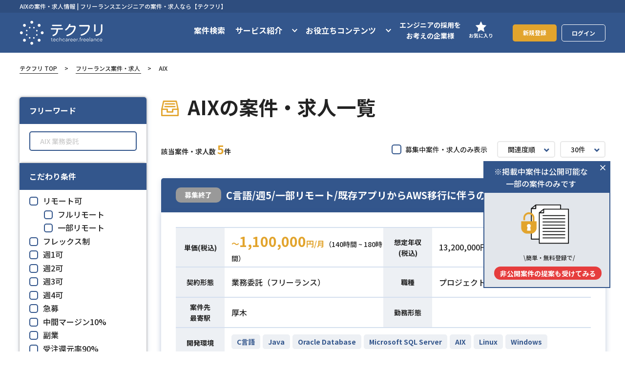

--- FILE ---
content_type: text/html; charset=utf-8
request_url: https://freelance.techcareer.jp/projects/skills/aix/
body_size: 80715
content:
<!DOCTYPE html><html lang="ja"><head prefix=""><!-- Google Tag Manager -->
<script>
  window.dataLayer = window.dataLayer || [];
    dataLayer.push({
      'ip_address': '3.141.190.7',
      'access_time': '2026/01/14 16:37:19',
      'uid': '',
    });
</script>

<script>(function(w,d,s,l,i){w[l]=w[l]||[];w[l].push({'gtm.start':
new Date().getTime(),event:'gtm.js'});var f=d.getElementsByTagName(s)[0],
j=d.createElement(s),dl=l!='dataLayer'?'&l='+l:'';j.async=true;j.src=
'https://www.googletagmanager.com/gtm.js?id='+i+dl;f.parentNode.insertBefore(j,f);
})(window,document,'script','dataLayer','GTM-KDQ9XQS');</script>
<!-- End Google Tag Manager -->
<!-- Google Sitelinks Searchbox -->
<script type="application/ld+json">
  {
    "@context": "https://schema.org",
    "@type": "WebSite",
    "url": "https://freelance.techcareer.jp",
    "potentialAction": {
      "@type": "SearchAction",
      "target": "https://freelance.techcareer.jp/search/?keyword={keyword_string}",
      "query-input": "required name=keyword_string"
    }
  }
</script>
<!-- End Google Sitelinks Searchbox -->
<title>AIXの案件・求人情報 | フリーランスエンジニアの案件・求人なら【テクフリ】</title>
<link rel="apple-touch-icon" type="image/x-icon" sizes="180x180" href="/apple-touch-icon.png">
<link rel="icon" type="image/png" sizes="32x32" href="/favicon-32x32.png">
<link rel="icon" type="image/png" sizes="16x16" href="/favicon-16x16.png">
<link rel="manifest" type="image/x-icon" href="/site.webmanifest">
<link rel="mask-icon" type="image/x-icon" href="/safari-pinned-tab.svg" color="#33568c">
<link rel="canonical" href="https://freelance.techcareer.jp/projects/skills/aix/">
<meta property="og:title" content="AIXの案件・求人情報 | フリーランスエンジニアの案件・求人なら【テクフリ】">
<meta property="og:type" content="website">
<meta property="og:url" content="https://freelance.techcareer.jp/projects/skills/aix/">
<meta property="og:image" content="https://cdn-freelance.techcareer.jp/assets/ogp/banner-48fae4c87bb796fe9e65af6ee65f5f7a2462b674e798954c583737760d19faec.png">
<meta property="fb:app_id" content="601740323912341">
<meta name="twitter:card" content="summary">
<meta name="msapplication-TileColor" content="#33568c">
<meta name="theme-color" content="#33568c"><meta name="csrf-param" content="authenticity_token" />
<meta name="csrf-token" content="v6HUBnMNs3dJzdEad/ykkTzdfNFOwDKfgc4EllDf0su41mbkSU2Rq/tvX958+N36hoUj4Op2xHq1Iy2wc6Ip+w==" /><meta content="ie=edge" http-equiv="X-UA-Compatible" />
<script type="text/javascript">window.NREUM||(NREUM={});NREUM.info={"beacon":"bam.nr-data.net","errorBeacon":"bam.nr-data.net","licenseKey":"NRJS-1b1724c23cf540fabbb","applicationID":"961492532","transactionName":"c1hdERYKWV4BSk5VEVVSXwQKBlBtDlcDQExZWVcAHA==","queueTime":0,"applicationTime":3017,"agent":""}</script>
<script type="text/javascript">(window.NREUM||(NREUM={})).init={privacy:{cookies_enabled:true},ajax:{deny_list:["bam.nr-data.net"]},feature_flags:["soft_nav"],distributed_tracing:{enabled:true}};(window.NREUM||(NREUM={})).loader_config={agentID:"1120453706",accountID:"6721986",trustKey:"6721986",xpid:"UgEFUF9bDhAJUlBWDgMCVVY=",licenseKey:"NRJS-1b1724c23cf540fabbb",applicationID:"961492532",browserID:"1120453706"};;/*! For license information please see nr-loader-spa-1.307.0.min.js.LICENSE.txt */
(()=>{var e,t,r={384:(e,t,r)=>{"use strict";r.d(t,{NT:()=>a,US:()=>u,Zm:()=>o,bQ:()=>d,dV:()=>c,pV:()=>l});var n=r(6154),i=r(1863),s=r(1910);const a={beacon:"bam.nr-data.net",errorBeacon:"bam.nr-data.net"};function o(){return n.gm.NREUM||(n.gm.NREUM={}),void 0===n.gm.newrelic&&(n.gm.newrelic=n.gm.NREUM),n.gm.NREUM}function c(){let e=o();return e.o||(e.o={ST:n.gm.setTimeout,SI:n.gm.setImmediate||n.gm.setInterval,CT:n.gm.clearTimeout,XHR:n.gm.XMLHttpRequest,REQ:n.gm.Request,EV:n.gm.Event,PR:n.gm.Promise,MO:n.gm.MutationObserver,FETCH:n.gm.fetch,WS:n.gm.WebSocket},(0,s.i)(...Object.values(e.o))),e}function d(e,t){let r=o();r.initializedAgents??={},t.initializedAt={ms:(0,i.t)(),date:new Date},r.initializedAgents[e]=t}function u(e,t){o()[e]=t}function l(){return function(){let e=o();const t=e.info||{};e.info={beacon:a.beacon,errorBeacon:a.errorBeacon,...t}}(),function(){let e=o();const t=e.init||{};e.init={...t}}(),c(),function(){let e=o();const t=e.loader_config||{};e.loader_config={...t}}(),o()}},782:(e,t,r)=>{"use strict";r.d(t,{T:()=>n});const n=r(860).K7.pageViewTiming},860:(e,t,r)=>{"use strict";r.d(t,{$J:()=>u,K7:()=>c,P3:()=>d,XX:()=>i,Yy:()=>o,df:()=>s,qY:()=>n,v4:()=>a});const n="events",i="jserrors",s="browser/blobs",a="rum",o="browser/logs",c={ajax:"ajax",genericEvents:"generic_events",jserrors:i,logging:"logging",metrics:"metrics",pageAction:"page_action",pageViewEvent:"page_view_event",pageViewTiming:"page_view_timing",sessionReplay:"session_replay",sessionTrace:"session_trace",softNav:"soft_navigations",spa:"spa"},d={[c.pageViewEvent]:1,[c.pageViewTiming]:2,[c.metrics]:3,[c.jserrors]:4,[c.spa]:5,[c.ajax]:6,[c.sessionTrace]:7,[c.softNav]:8,[c.sessionReplay]:9,[c.logging]:10,[c.genericEvents]:11},u={[c.pageViewEvent]:a,[c.pageViewTiming]:n,[c.ajax]:n,[c.spa]:n,[c.softNav]:n,[c.metrics]:i,[c.jserrors]:i,[c.sessionTrace]:s,[c.sessionReplay]:s,[c.logging]:o,[c.genericEvents]:"ins"}},944:(e,t,r)=>{"use strict";r.d(t,{R:()=>i});var n=r(3241);function i(e,t){"function"==typeof console.debug&&(console.debug("New Relic Warning: https://github.com/newrelic/newrelic-browser-agent/blob/main/docs/warning-codes.md#".concat(e),t),(0,n.W)({agentIdentifier:null,drained:null,type:"data",name:"warn",feature:"warn",data:{code:e,secondary:t}}))}},993:(e,t,r)=>{"use strict";r.d(t,{A$:()=>s,ET:()=>a,TZ:()=>o,p_:()=>i});var n=r(860);const i={ERROR:"ERROR",WARN:"WARN",INFO:"INFO",DEBUG:"DEBUG",TRACE:"TRACE"},s={OFF:0,ERROR:1,WARN:2,INFO:3,DEBUG:4,TRACE:5},a="log",o=n.K7.logging},1687:(e,t,r)=>{"use strict";r.d(t,{Ak:()=>d,Ze:()=>h,x3:()=>u});var n=r(3241),i=r(7836),s=r(3606),a=r(860),o=r(2646);const c={};function d(e,t){const r={staged:!1,priority:a.P3[t]||0};l(e),c[e].get(t)||c[e].set(t,r)}function u(e,t){e&&c[e]&&(c[e].get(t)&&c[e].delete(t),p(e,t,!1),c[e].size&&f(e))}function l(e){if(!e)throw new Error("agentIdentifier required");c[e]||(c[e]=new Map)}function h(e="",t="feature",r=!1){if(l(e),!e||!c[e].get(t)||r)return p(e,t);c[e].get(t).staged=!0,f(e)}function f(e){const t=Array.from(c[e]);t.every(([e,t])=>t.staged)&&(t.sort((e,t)=>e[1].priority-t[1].priority),t.forEach(([t])=>{c[e].delete(t),p(e,t)}))}function p(e,t,r=!0){const a=e?i.ee.get(e):i.ee,c=s.i.handlers;if(!a.aborted&&a.backlog&&c){if((0,n.W)({agentIdentifier:e,type:"lifecycle",name:"drain",feature:t}),r){const e=a.backlog[t],r=c[t];if(r){for(let t=0;e&&t<e.length;++t)g(e[t],r);Object.entries(r).forEach(([e,t])=>{Object.values(t||{}).forEach(t=>{t[0]?.on&&t[0]?.context()instanceof o.y&&t[0].on(e,t[1])})})}}a.isolatedBacklog||delete c[t],a.backlog[t]=null,a.emit("drain-"+t,[])}}function g(e,t){var r=e[1];Object.values(t[r]||{}).forEach(t=>{var r=e[0];if(t[0]===r){var n=t[1],i=e[3],s=e[2];n.apply(i,s)}})}},1738:(e,t,r)=>{"use strict";r.d(t,{U:()=>f,Y:()=>h});var n=r(3241),i=r(9908),s=r(1863),a=r(944),o=r(5701),c=r(3969),d=r(8362),u=r(860),l=r(4261);function h(e,t,r,s){const h=s||r;!h||h[e]&&h[e]!==d.d.prototype[e]||(h[e]=function(){(0,i.p)(c.xV,["API/"+e+"/called"],void 0,u.K7.metrics,r.ee),(0,n.W)({agentIdentifier:r.agentIdentifier,drained:!!o.B?.[r.agentIdentifier],type:"data",name:"api",feature:l.Pl+e,data:{}});try{return t.apply(this,arguments)}catch(e){(0,a.R)(23,e)}})}function f(e,t,r,n,a){const o=e.info;null===r?delete o.jsAttributes[t]:o.jsAttributes[t]=r,(a||null===r)&&(0,i.p)(l.Pl+n,[(0,s.t)(),t,r],void 0,"session",e.ee)}},1741:(e,t,r)=>{"use strict";r.d(t,{W:()=>s});var n=r(944),i=r(4261);class s{#e(e,...t){if(this[e]!==s.prototype[e])return this[e](...t);(0,n.R)(35,e)}addPageAction(e,t){return this.#e(i.hG,e,t)}register(e){return this.#e(i.eY,e)}recordCustomEvent(e,t){return this.#e(i.fF,e,t)}setPageViewName(e,t){return this.#e(i.Fw,e,t)}setCustomAttribute(e,t,r){return this.#e(i.cD,e,t,r)}noticeError(e,t){return this.#e(i.o5,e,t)}setUserId(e,t=!1){return this.#e(i.Dl,e,t)}setApplicationVersion(e){return this.#e(i.nb,e)}setErrorHandler(e){return this.#e(i.bt,e)}addRelease(e,t){return this.#e(i.k6,e,t)}log(e,t){return this.#e(i.$9,e,t)}start(){return this.#e(i.d3)}finished(e){return this.#e(i.BL,e)}recordReplay(){return this.#e(i.CH)}pauseReplay(){return this.#e(i.Tb)}addToTrace(e){return this.#e(i.U2,e)}setCurrentRouteName(e){return this.#e(i.PA,e)}interaction(e){return this.#e(i.dT,e)}wrapLogger(e,t,r){return this.#e(i.Wb,e,t,r)}measure(e,t){return this.#e(i.V1,e,t)}consent(e){return this.#e(i.Pv,e)}}},1863:(e,t,r)=>{"use strict";function n(){return Math.floor(performance.now())}r.d(t,{t:()=>n})},1910:(e,t,r)=>{"use strict";r.d(t,{i:()=>s});var n=r(944);const i=new Map;function s(...e){return e.every(e=>{if(i.has(e))return i.get(e);const t="function"==typeof e?e.toString():"",r=t.includes("[native code]"),s=t.includes("nrWrapper");return r||s||(0,n.R)(64,e?.name||t),i.set(e,r),r})}},2555:(e,t,r)=>{"use strict";r.d(t,{D:()=>o,f:()=>a});var n=r(384),i=r(8122);const s={beacon:n.NT.beacon,errorBeacon:n.NT.errorBeacon,licenseKey:void 0,applicationID:void 0,sa:void 0,queueTime:void 0,applicationTime:void 0,ttGuid:void 0,user:void 0,account:void 0,product:void 0,extra:void 0,jsAttributes:{},userAttributes:void 0,atts:void 0,transactionName:void 0,tNamePlain:void 0};function a(e){try{return!!e.licenseKey&&!!e.errorBeacon&&!!e.applicationID}catch(e){return!1}}const o=e=>(0,i.a)(e,s)},2614:(e,t,r)=>{"use strict";r.d(t,{BB:()=>a,H3:()=>n,g:()=>d,iL:()=>c,tS:()=>o,uh:()=>i,wk:()=>s});const n="NRBA",i="SESSION",s=144e5,a=18e5,o={STARTED:"session-started",PAUSE:"session-pause",RESET:"session-reset",RESUME:"session-resume",UPDATE:"session-update"},c={SAME_TAB:"same-tab",CROSS_TAB:"cross-tab"},d={OFF:0,FULL:1,ERROR:2}},2646:(e,t,r)=>{"use strict";r.d(t,{y:()=>n});class n{constructor(e){this.contextId=e}}},2843:(e,t,r)=>{"use strict";r.d(t,{G:()=>s,u:()=>i});var n=r(3878);function i(e,t=!1,r,i){(0,n.DD)("visibilitychange",function(){if(t)return void("hidden"===document.visibilityState&&e());e(document.visibilityState)},r,i)}function s(e,t,r){(0,n.sp)("pagehide",e,t,r)}},3241:(e,t,r)=>{"use strict";r.d(t,{W:()=>s});var n=r(6154);const i="newrelic";function s(e={}){try{n.gm.dispatchEvent(new CustomEvent(i,{detail:e}))}catch(e){}}},3304:(e,t,r)=>{"use strict";r.d(t,{A:()=>s});var n=r(7836);const i=()=>{const e=new WeakSet;return(t,r)=>{if("object"==typeof r&&null!==r){if(e.has(r))return;e.add(r)}return r}};function s(e){try{return JSON.stringify(e,i())??""}catch(e){try{n.ee.emit("internal-error",[e])}catch(e){}return""}}},3333:(e,t,r)=>{"use strict";r.d(t,{$v:()=>u,TZ:()=>n,Xh:()=>c,Zp:()=>i,kd:()=>d,mq:()=>o,nf:()=>a,qN:()=>s});const n=r(860).K7.genericEvents,i=["auxclick","click","copy","keydown","paste","scrollend"],s=["focus","blur"],a=4,o=1e3,c=2e3,d=["PageAction","UserAction","BrowserPerformance"],u={RESOURCES:"experimental.resources",REGISTER:"register"}},3434:(e,t,r)=>{"use strict";r.d(t,{Jt:()=>s,YM:()=>d});var n=r(7836),i=r(5607);const s="nr@original:".concat(i.W),a=50;var o=Object.prototype.hasOwnProperty,c=!1;function d(e,t){return e||(e=n.ee),r.inPlace=function(e,t,n,i,s){n||(n="");const a="-"===n.charAt(0);for(let o=0;o<t.length;o++){const c=t[o],d=e[c];l(d)||(e[c]=r(d,a?c+n:n,i,c,s))}},r.flag=s,r;function r(t,r,n,c,d){return l(t)?t:(r||(r=""),nrWrapper[s]=t,function(e,t,r){if(Object.defineProperty&&Object.keys)try{return Object.keys(e).forEach(function(r){Object.defineProperty(t,r,{get:function(){return e[r]},set:function(t){return e[r]=t,t}})}),t}catch(e){u([e],r)}for(var n in e)o.call(e,n)&&(t[n]=e[n])}(t,nrWrapper,e),nrWrapper);function nrWrapper(){var s,o,l,h;let f;try{o=this,s=[...arguments],l="function"==typeof n?n(s,o):n||{}}catch(t){u([t,"",[s,o,c],l],e)}i(r+"start",[s,o,c],l,d);const p=performance.now();let g;try{return h=t.apply(o,s),g=performance.now(),h}catch(e){throw g=performance.now(),i(r+"err",[s,o,e],l,d),f=e,f}finally{const e=g-p,t={start:p,end:g,duration:e,isLongTask:e>=a,methodName:c,thrownError:f};t.isLongTask&&i("long-task",[t,o],l,d),i(r+"end",[s,o,h],l,d)}}}function i(r,n,i,s){if(!c||t){var a=c;c=!0;try{e.emit(r,n,i,t,s)}catch(t){u([t,r,n,i],e)}c=a}}}function u(e,t){t||(t=n.ee);try{t.emit("internal-error",e)}catch(e){}}function l(e){return!(e&&"function"==typeof e&&e.apply&&!e[s])}},3606:(e,t,r)=>{"use strict";r.d(t,{i:()=>s});var n=r(9908);s.on=a;var i=s.handlers={};function s(e,t,r,s){a(s||n.d,i,e,t,r)}function a(e,t,r,i,s){s||(s="feature"),e||(e=n.d);var a=t[s]=t[s]||{};(a[r]=a[r]||[]).push([e,i])}},3738:(e,t,r)=>{"use strict";r.d(t,{He:()=>i,Kp:()=>o,Lc:()=>d,Rz:()=>u,TZ:()=>n,bD:()=>s,d3:()=>a,jx:()=>l,sl:()=>h,uP:()=>c});const n=r(860).K7.sessionTrace,i="bstResource",s="resource",a="-start",o="-end",c="fn"+a,d="fn"+o,u="pushState",l=1e3,h=3e4},3785:(e,t,r)=>{"use strict";r.d(t,{R:()=>c,b:()=>d});var n=r(9908),i=r(1863),s=r(860),a=r(3969),o=r(993);function c(e,t,r={},c=o.p_.INFO,d=!0,u,l=(0,i.t)()){(0,n.p)(a.xV,["API/logging/".concat(c.toLowerCase(),"/called")],void 0,s.K7.metrics,e),(0,n.p)(o.ET,[l,t,r,c,d,u],void 0,s.K7.logging,e)}function d(e){return"string"==typeof e&&Object.values(o.p_).some(t=>t===e.toUpperCase().trim())}},3878:(e,t,r)=>{"use strict";function n(e,t){return{capture:e,passive:!1,signal:t}}function i(e,t,r=!1,i){window.addEventListener(e,t,n(r,i))}function s(e,t,r=!1,i){document.addEventListener(e,t,n(r,i))}r.d(t,{DD:()=>s,jT:()=>n,sp:()=>i})},3962:(e,t,r)=>{"use strict";r.d(t,{AM:()=>a,O2:()=>l,OV:()=>s,Qu:()=>h,TZ:()=>c,ih:()=>f,pP:()=>o,t1:()=>u,tC:()=>i,wD:()=>d});var n=r(860);const i=["click","keydown","submit"],s="popstate",a="api",o="initialPageLoad",c=n.K7.softNav,d=5e3,u=500,l={INITIAL_PAGE_LOAD:"",ROUTE_CHANGE:1,UNSPECIFIED:2},h={INTERACTION:1,AJAX:2,CUSTOM_END:3,CUSTOM_TRACER:4},f={IP:"in progress",PF:"pending finish",FIN:"finished",CAN:"cancelled"}},3969:(e,t,r)=>{"use strict";r.d(t,{TZ:()=>n,XG:()=>o,rs:()=>i,xV:()=>a,z_:()=>s});const n=r(860).K7.metrics,i="sm",s="cm",a="storeSupportabilityMetrics",o="storeEventMetrics"},4234:(e,t,r)=>{"use strict";r.d(t,{W:()=>s});var n=r(7836),i=r(1687);class s{constructor(e,t){this.agentIdentifier=e,this.ee=n.ee.get(e),this.featureName=t,this.blocked=!1}deregisterDrain(){(0,i.x3)(this.agentIdentifier,this.featureName)}}},4261:(e,t,r)=>{"use strict";r.d(t,{$9:()=>u,BL:()=>c,CH:()=>p,Dl:()=>R,Fw:()=>w,PA:()=>v,Pl:()=>n,Pv:()=>A,Tb:()=>h,U2:()=>a,V1:()=>E,Wb:()=>T,bt:()=>y,cD:()=>b,d3:()=>x,dT:()=>d,eY:()=>g,fF:()=>f,hG:()=>s,hw:()=>i,k6:()=>o,nb:()=>m,o5:()=>l});const n="api-",i=n+"ixn-",s="addPageAction",a="addToTrace",o="addRelease",c="finished",d="interaction",u="log",l="noticeError",h="pauseReplay",f="recordCustomEvent",p="recordReplay",g="register",m="setApplicationVersion",v="setCurrentRouteName",b="setCustomAttribute",y="setErrorHandler",w="setPageViewName",R="setUserId",x="start",T="wrapLogger",E="measure",A="consent"},4387:(e,t,r)=>{"use strict";function n(e={}){return!(!e.id||!e.name)}function i(e){return"string"==typeof e&&e.trim().length<501||"number"==typeof e}function s(e,t){if(2!==t?.harvestEndpointVersion)return{};const r=t.agentRef.runtime.appMetadata.agents[0].entityGuid;return n(e)?{"source.id":e.id,"source.name":e.name,"source.type":e.type,"parent.id":e.parent?.id||r}:{"entity.guid":r,appId:t.agentRef.info.applicationID}}r.d(t,{Ux:()=>s,c7:()=>n,yo:()=>i})},5205:(e,t,r)=>{"use strict";r.d(t,{j:()=>S});var n=r(384),i=r(1741);var s=r(2555),a=r(3333);const o=e=>{if(!e||"string"!=typeof e)return!1;try{document.createDocumentFragment().querySelector(e)}catch{return!1}return!0};var c=r(2614),d=r(944),u=r(8122);const l="[data-nr-mask]",h=e=>(0,u.a)(e,(()=>{const e={feature_flags:[],experimental:{allow_registered_children:!1,resources:!1},mask_selector:"*",block_selector:"[data-nr-block]",mask_input_options:{color:!1,date:!1,"datetime-local":!1,email:!1,month:!1,number:!1,range:!1,search:!1,tel:!1,text:!1,time:!1,url:!1,week:!1,textarea:!1,select:!1,password:!0}};return{ajax:{deny_list:void 0,block_internal:!0,enabled:!0,autoStart:!0},api:{get allow_registered_children(){return e.feature_flags.includes(a.$v.REGISTER)||e.experimental.allow_registered_children},set allow_registered_children(t){e.experimental.allow_registered_children=t},duplicate_registered_data:!1},browser_consent_mode:{enabled:!1},distributed_tracing:{enabled:void 0,exclude_newrelic_header:void 0,cors_use_newrelic_header:void 0,cors_use_tracecontext_headers:void 0,allowed_origins:void 0},get feature_flags(){return e.feature_flags},set feature_flags(t){e.feature_flags=t},generic_events:{enabled:!0,autoStart:!0},harvest:{interval:30},jserrors:{enabled:!0,autoStart:!0},logging:{enabled:!0,autoStart:!0},metrics:{enabled:!0,autoStart:!0},obfuscate:void 0,page_action:{enabled:!0},page_view_event:{enabled:!0,autoStart:!0},page_view_timing:{enabled:!0,autoStart:!0},performance:{capture_marks:!1,capture_measures:!1,capture_detail:!0,resources:{get enabled(){return e.feature_flags.includes(a.$v.RESOURCES)||e.experimental.resources},set enabled(t){e.experimental.resources=t},asset_types:[],first_party_domains:[],ignore_newrelic:!0}},privacy:{cookies_enabled:!0},proxy:{assets:void 0,beacon:void 0},session:{expiresMs:c.wk,inactiveMs:c.BB},session_replay:{autoStart:!0,enabled:!1,preload:!1,sampling_rate:10,error_sampling_rate:100,collect_fonts:!1,inline_images:!1,fix_stylesheets:!0,mask_all_inputs:!0,get mask_text_selector(){return e.mask_selector},set mask_text_selector(t){o(t)?e.mask_selector="".concat(t,",").concat(l):""===t||null===t?e.mask_selector=l:(0,d.R)(5,t)},get block_class(){return"nr-block"},get ignore_class(){return"nr-ignore"},get mask_text_class(){return"nr-mask"},get block_selector(){return e.block_selector},set block_selector(t){o(t)?e.block_selector+=",".concat(t):""!==t&&(0,d.R)(6,t)},get mask_input_options(){return e.mask_input_options},set mask_input_options(t){t&&"object"==typeof t?e.mask_input_options={...t,password:!0}:(0,d.R)(7,t)}},session_trace:{enabled:!0,autoStart:!0},soft_navigations:{enabled:!0,autoStart:!0},spa:{enabled:!0,autoStart:!0},ssl:void 0,user_actions:{enabled:!0,elementAttributes:["id","className","tagName","type"]}}})());var f=r(6154),p=r(9324);let g=0;const m={buildEnv:p.F3,distMethod:p.Xs,version:p.xv,originTime:f.WN},v={consented:!1},b={appMetadata:{},get consented(){return this.session?.state?.consent||v.consented},set consented(e){v.consented=e},customTransaction:void 0,denyList:void 0,disabled:!1,harvester:void 0,isolatedBacklog:!1,isRecording:!1,loaderType:void 0,maxBytes:3e4,obfuscator:void 0,onerror:void 0,ptid:void 0,releaseIds:{},session:void 0,timeKeeper:void 0,registeredEntities:[],jsAttributesMetadata:{bytes:0},get harvestCount(){return++g}},y=e=>{const t=(0,u.a)(e,b),r=Object.keys(m).reduce((e,t)=>(e[t]={value:m[t],writable:!1,configurable:!0,enumerable:!0},e),{});return Object.defineProperties(t,r)};var w=r(5701);const R=e=>{const t=e.startsWith("http");e+="/",r.p=t?e:"https://"+e};var x=r(7836),T=r(3241);const E={accountID:void 0,trustKey:void 0,agentID:void 0,licenseKey:void 0,applicationID:void 0,xpid:void 0},A=e=>(0,u.a)(e,E),_=new Set;function S(e,t={},r,a){let{init:o,info:c,loader_config:d,runtime:u={},exposed:l=!0}=t;if(!c){const e=(0,n.pV)();o=e.init,c=e.info,d=e.loader_config}e.init=h(o||{}),e.loader_config=A(d||{}),c.jsAttributes??={},f.bv&&(c.jsAttributes.isWorker=!0),e.info=(0,s.D)(c);const p=e.init,g=[c.beacon,c.errorBeacon];_.has(e.agentIdentifier)||(p.proxy.assets&&(R(p.proxy.assets),g.push(p.proxy.assets)),p.proxy.beacon&&g.push(p.proxy.beacon),e.beacons=[...g],function(e){const t=(0,n.pV)();Object.getOwnPropertyNames(i.W.prototype).forEach(r=>{const n=i.W.prototype[r];if("function"!=typeof n||"constructor"===n)return;let s=t[r];e[r]&&!1!==e.exposed&&"micro-agent"!==e.runtime?.loaderType&&(t[r]=(...t)=>{const n=e[r](...t);return s?s(...t):n})})}(e),(0,n.US)("activatedFeatures",w.B)),u.denyList=[...p.ajax.deny_list||[],...p.ajax.block_internal?g:[]],u.ptid=e.agentIdentifier,u.loaderType=r,e.runtime=y(u),_.has(e.agentIdentifier)||(e.ee=x.ee.get(e.agentIdentifier),e.exposed=l,(0,T.W)({agentIdentifier:e.agentIdentifier,drained:!!w.B?.[e.agentIdentifier],type:"lifecycle",name:"initialize",feature:void 0,data:e.config})),_.add(e.agentIdentifier)}},5270:(e,t,r)=>{"use strict";r.d(t,{Aw:()=>a,SR:()=>s,rF:()=>o});var n=r(384),i=r(7767);function s(e){return!!(0,n.dV)().o.MO&&(0,i.V)(e)&&!0===e?.session_trace.enabled}function a(e){return!0===e?.session_replay.preload&&s(e)}function o(e,t){try{if("string"==typeof t?.type){if("password"===t.type.toLowerCase())return"*".repeat(e?.length||0);if(void 0!==t?.dataset?.nrUnmask||t?.classList?.contains("nr-unmask"))return e}}catch(e){}return"string"==typeof e?e.replace(/[\S]/g,"*"):"*".repeat(e?.length||0)}},5289:(e,t,r)=>{"use strict";r.d(t,{GG:()=>a,Qr:()=>c,sB:()=>o});var n=r(3878),i=r(6389);function s(){return"undefined"==typeof document||"complete"===document.readyState}function a(e,t){if(s())return e();const r=(0,i.J)(e),a=setInterval(()=>{s()&&(clearInterval(a),r())},500);(0,n.sp)("load",r,t)}function o(e){if(s())return e();(0,n.DD)("DOMContentLoaded",e)}function c(e){if(s())return e();(0,n.sp)("popstate",e)}},5607:(e,t,r)=>{"use strict";r.d(t,{W:()=>n});const n=(0,r(9566).bz)()},5701:(e,t,r)=>{"use strict";r.d(t,{B:()=>s,t:()=>a});var n=r(3241);const i=new Set,s={};function a(e,t){const r=t.agentIdentifier;s[r]??={},e&&"object"==typeof e&&(i.has(r)||(t.ee.emit("rumresp",[e]),s[r]=e,i.add(r),(0,n.W)({agentIdentifier:r,loaded:!0,drained:!0,type:"lifecycle",name:"load",feature:void 0,data:e})))}},6154:(e,t,r)=>{"use strict";r.d(t,{OF:()=>d,RI:()=>i,WN:()=>h,bv:()=>s,eN:()=>f,gm:()=>a,lR:()=>l,m:()=>c,mw:()=>o,sb:()=>u});var n=r(1863);const i="undefined"!=typeof window&&!!window.document,s="undefined"!=typeof WorkerGlobalScope&&("undefined"!=typeof self&&self instanceof WorkerGlobalScope&&self.navigator instanceof WorkerNavigator||"undefined"!=typeof globalThis&&globalThis instanceof WorkerGlobalScope&&globalThis.navigator instanceof WorkerNavigator),a=i?window:"undefined"!=typeof WorkerGlobalScope&&("undefined"!=typeof self&&self instanceof WorkerGlobalScope&&self||"undefined"!=typeof globalThis&&globalThis instanceof WorkerGlobalScope&&globalThis),o=Boolean("hidden"===a?.document?.visibilityState),c=""+a?.location,d=/iPad|iPhone|iPod/.test(a.navigator?.userAgent),u=d&&"undefined"==typeof SharedWorker,l=(()=>{const e=a.navigator?.userAgent?.match(/Firefox[/\s](\d+\.\d+)/);return Array.isArray(e)&&e.length>=2?+e[1]:0})(),h=Date.now()-(0,n.t)(),f=()=>"undefined"!=typeof PerformanceNavigationTiming&&a?.performance?.getEntriesByType("navigation")?.[0]?.responseStart},6344:(e,t,r)=>{"use strict";r.d(t,{BB:()=>u,Qb:()=>l,TZ:()=>i,Ug:()=>a,Vh:()=>s,_s:()=>o,bc:()=>d,yP:()=>c});var n=r(2614);const i=r(860).K7.sessionReplay,s="errorDuringReplay",a=.12,o={DomContentLoaded:0,Load:1,FullSnapshot:2,IncrementalSnapshot:3,Meta:4,Custom:5},c={[n.g.ERROR]:15e3,[n.g.FULL]:3e5,[n.g.OFF]:0},d={RESET:{message:"Session was reset",sm:"Reset"},IMPORT:{message:"Recorder failed to import",sm:"Import"},TOO_MANY:{message:"429: Too Many Requests",sm:"Too-Many"},TOO_BIG:{message:"Payload was too large",sm:"Too-Big"},CROSS_TAB:{message:"Session Entity was set to OFF on another tab",sm:"Cross-Tab"},ENTITLEMENTS:{message:"Session Replay is not allowed and will not be started",sm:"Entitlement"}},u=5e3,l={API:"api",RESUME:"resume",SWITCH_TO_FULL:"switchToFull",INITIALIZE:"initialize",PRELOAD:"preload"}},6389:(e,t,r)=>{"use strict";function n(e,t=500,r={}){const n=r?.leading||!1;let i;return(...r)=>{n&&void 0===i&&(e.apply(this,r),i=setTimeout(()=>{i=clearTimeout(i)},t)),n||(clearTimeout(i),i=setTimeout(()=>{e.apply(this,r)},t))}}function i(e){let t=!1;return(...r)=>{t||(t=!0,e.apply(this,r))}}r.d(t,{J:()=>i,s:()=>n})},6630:(e,t,r)=>{"use strict";r.d(t,{T:()=>n});const n=r(860).K7.pageViewEvent},6774:(e,t,r)=>{"use strict";r.d(t,{T:()=>n});const n=r(860).K7.jserrors},7295:(e,t,r)=>{"use strict";r.d(t,{Xv:()=>a,gX:()=>i,iW:()=>s});var n=[];function i(e){if(!e||s(e))return!1;if(0===n.length)return!0;if("*"===n[0].hostname)return!1;for(var t=0;t<n.length;t++){var r=n[t];if(r.hostname.test(e.hostname)&&r.pathname.test(e.pathname))return!1}return!0}function s(e){return void 0===e.hostname}function a(e){if(n=[],e&&e.length)for(var t=0;t<e.length;t++){let r=e[t];if(!r)continue;if("*"===r)return void(n=[{hostname:"*"}]);0===r.indexOf("http://")?r=r.substring(7):0===r.indexOf("https://")&&(r=r.substring(8));const i=r.indexOf("/");let s,a;i>0?(s=r.substring(0,i),a=r.substring(i)):(s=r,a="*");let[c]=s.split(":");n.push({hostname:o(c),pathname:o(a,!0)})}}function o(e,t=!1){const r=e.replace(/[.+?^${}()|[\]\\]/g,e=>"\\"+e).replace(/\*/g,".*?");return new RegExp((t?"^":"")+r+"$")}},7485:(e,t,r)=>{"use strict";r.d(t,{D:()=>i});var n=r(6154);function i(e){if(0===(e||"").indexOf("data:"))return{protocol:"data"};try{const t=new URL(e,location.href),r={port:t.port,hostname:t.hostname,pathname:t.pathname,search:t.search,protocol:t.protocol.slice(0,t.protocol.indexOf(":")),sameOrigin:t.protocol===n.gm?.location?.protocol&&t.host===n.gm?.location?.host};return r.port&&""!==r.port||("http:"===t.protocol&&(r.port="80"),"https:"===t.protocol&&(r.port="443")),r.pathname&&""!==r.pathname?r.pathname.startsWith("/")||(r.pathname="/".concat(r.pathname)):r.pathname="/",r}catch(e){return{}}}},7699:(e,t,r)=>{"use strict";r.d(t,{It:()=>s,KC:()=>o,No:()=>i,qh:()=>a});var n=r(860);const i=16e3,s=1e6,a="SESSION_ERROR",o={[n.K7.logging]:!0,[n.K7.genericEvents]:!1,[n.K7.jserrors]:!1,[n.K7.ajax]:!1}},7767:(e,t,r)=>{"use strict";r.d(t,{V:()=>i});var n=r(6154);const i=e=>n.RI&&!0===e?.privacy.cookies_enabled},7836:(e,t,r)=>{"use strict";r.d(t,{P:()=>o,ee:()=>c});var n=r(384),i=r(8990),s=r(2646),a=r(5607);const o="nr@context:".concat(a.W),c=function e(t,r){var n={},a={},u={},l=!1;try{l=16===r.length&&d.initializedAgents?.[r]?.runtime.isolatedBacklog}catch(e){}var h={on:p,addEventListener:p,removeEventListener:function(e,t){var r=n[e];if(!r)return;for(var i=0;i<r.length;i++)r[i]===t&&r.splice(i,1)},emit:function(e,r,n,i,s){!1!==s&&(s=!0);if(c.aborted&&!i)return;t&&s&&t.emit(e,r,n);var o=f(n);g(e).forEach(e=>{e.apply(o,r)});var d=v()[a[e]];d&&d.push([h,e,r,o]);return o},get:m,listeners:g,context:f,buffer:function(e,t){const r=v();if(t=t||"feature",h.aborted)return;Object.entries(e||{}).forEach(([e,n])=>{a[n]=t,t in r||(r[t]=[])})},abort:function(){h._aborted=!0,Object.keys(h.backlog).forEach(e=>{delete h.backlog[e]})},isBuffering:function(e){return!!v()[a[e]]},debugId:r,backlog:l?{}:t&&"object"==typeof t.backlog?t.backlog:{},isolatedBacklog:l};return Object.defineProperty(h,"aborted",{get:()=>{let e=h._aborted||!1;return e||(t&&(e=t.aborted),e)}}),h;function f(e){return e&&e instanceof s.y?e:e?(0,i.I)(e,o,()=>new s.y(o)):new s.y(o)}function p(e,t){n[e]=g(e).concat(t)}function g(e){return n[e]||[]}function m(t){return u[t]=u[t]||e(h,t)}function v(){return h.backlog}}(void 0,"globalEE"),d=(0,n.Zm)();d.ee||(d.ee=c)},8122:(e,t,r)=>{"use strict";r.d(t,{a:()=>i});var n=r(944);function i(e,t){try{if(!e||"object"!=typeof e)return(0,n.R)(3);if(!t||"object"!=typeof t)return(0,n.R)(4);const r=Object.create(Object.getPrototypeOf(t),Object.getOwnPropertyDescriptors(t)),s=0===Object.keys(r).length?e:r;for(let a in s)if(void 0!==e[a])try{if(null===e[a]){r[a]=null;continue}Array.isArray(e[a])&&Array.isArray(t[a])?r[a]=Array.from(new Set([...e[a],...t[a]])):"object"==typeof e[a]&&"object"==typeof t[a]?r[a]=i(e[a],t[a]):r[a]=e[a]}catch(e){r[a]||(0,n.R)(1,e)}return r}catch(e){(0,n.R)(2,e)}}},8139:(e,t,r)=>{"use strict";r.d(t,{u:()=>h});var n=r(7836),i=r(3434),s=r(8990),a=r(6154);const o={},c=a.gm.XMLHttpRequest,d="addEventListener",u="removeEventListener",l="nr@wrapped:".concat(n.P);function h(e){var t=function(e){return(e||n.ee).get("events")}(e);if(o[t.debugId]++)return t;o[t.debugId]=1;var r=(0,i.YM)(t,!0);function h(e){r.inPlace(e,[d,u],"-",p)}function p(e,t){return e[1]}return"getPrototypeOf"in Object&&(a.RI&&f(document,h),c&&f(c.prototype,h),f(a.gm,h)),t.on(d+"-start",function(e,t){var n=e[1];if(null!==n&&("function"==typeof n||"object"==typeof n)&&"newrelic"!==e[0]){var i=(0,s.I)(n,l,function(){var e={object:function(){if("function"!=typeof n.handleEvent)return;return n.handleEvent.apply(n,arguments)},function:n}[typeof n];return e?r(e,"fn-",null,e.name||"anonymous"):n});this.wrapped=e[1]=i}}),t.on(u+"-start",function(e){e[1]=this.wrapped||e[1]}),t}function f(e,t,...r){let n=e;for(;"object"==typeof n&&!Object.prototype.hasOwnProperty.call(n,d);)n=Object.getPrototypeOf(n);n&&t(n,...r)}},8362:(e,t,r)=>{"use strict";r.d(t,{d:()=>s});var n=r(9566),i=r(1741);class s extends i.W{agentIdentifier=(0,n.LA)(16)}},8374:(e,t,r)=>{r.nc=(()=>{try{return document?.currentScript?.nonce}catch(e){}return""})()},8990:(e,t,r)=>{"use strict";r.d(t,{I:()=>i});var n=Object.prototype.hasOwnProperty;function i(e,t,r){if(n.call(e,t))return e[t];var i=r();if(Object.defineProperty&&Object.keys)try{return Object.defineProperty(e,t,{value:i,writable:!0,enumerable:!1}),i}catch(e){}return e[t]=i,i}},9300:(e,t,r)=>{"use strict";r.d(t,{T:()=>n});const n=r(860).K7.ajax},9324:(e,t,r)=>{"use strict";r.d(t,{AJ:()=>a,F3:()=>i,Xs:()=>s,Yq:()=>o,xv:()=>n});const n="1.307.0",i="PROD",s="CDN",a="@newrelic/rrweb",o="1.0.1"},9566:(e,t,r)=>{"use strict";r.d(t,{LA:()=>o,ZF:()=>c,bz:()=>a,el:()=>d});var n=r(6154);const i="xxxxxxxx-xxxx-4xxx-yxxx-xxxxxxxxxxxx";function s(e,t){return e?15&e[t]:16*Math.random()|0}function a(){const e=n.gm?.crypto||n.gm?.msCrypto;let t,r=0;return e&&e.getRandomValues&&(t=e.getRandomValues(new Uint8Array(30))),i.split("").map(e=>"x"===e?s(t,r++).toString(16):"y"===e?(3&s()|8).toString(16):e).join("")}function o(e){const t=n.gm?.crypto||n.gm?.msCrypto;let r,i=0;t&&t.getRandomValues&&(r=t.getRandomValues(new Uint8Array(e)));const a=[];for(var o=0;o<e;o++)a.push(s(r,i++).toString(16));return a.join("")}function c(){return o(16)}function d(){return o(32)}},9908:(e,t,r)=>{"use strict";r.d(t,{d:()=>n,p:()=>i});var n=r(7836).ee.get("handle");function i(e,t,r,i,s){s?(s.buffer([e],i),s.emit(e,t,r)):(n.buffer([e],i),n.emit(e,t,r))}}},n={};function i(e){var t=n[e];if(void 0!==t)return t.exports;var s=n[e]={exports:{}};return r[e](s,s.exports,i),s.exports}i.m=r,i.d=(e,t)=>{for(var r in t)i.o(t,r)&&!i.o(e,r)&&Object.defineProperty(e,r,{enumerable:!0,get:t[r]})},i.f={},i.e=e=>Promise.all(Object.keys(i.f).reduce((t,r)=>(i.f[r](e,t),t),[])),i.u=e=>({212:"nr-spa-compressor",249:"nr-spa-recorder",478:"nr-spa"}[e]+"-1.307.0.min.js"),i.o=(e,t)=>Object.prototype.hasOwnProperty.call(e,t),e={},t="NRBA-1.307.0.PROD:",i.l=(r,n,s,a)=>{if(e[r])e[r].push(n);else{var o,c;if(void 0!==s)for(var d=document.getElementsByTagName("script"),u=0;u<d.length;u++){var l=d[u];if(l.getAttribute("src")==r||l.getAttribute("data-webpack")==t+s){o=l;break}}if(!o){c=!0;var h={478:"sha512-bFoj7wd1EcCTt0jkKdFkw+gjDdU092aP1BOVh5n0PjhLNtBCSXj4vpjfIJR8zH8Bn6/XPpFl3gSNOuWVJ98iug==",249:"sha512-FRHQNWDGImhEo7a7lqCuCt6xlBgommnGc+JH2/YGJlngDoH+/3jpT/cyFpwi2M5G6srPVN4wLxrVqskf6KB7bg==",212:"sha512-okml4IaluCF10UG6SWzY+cKPgBNvH2+S5f1FxomzQUHf608N0b9dwoBv/ZFAhJhrdxPgTA4AxlBzwGcjMGIlQQ=="};(o=document.createElement("script")).charset="utf-8",i.nc&&o.setAttribute("nonce",i.nc),o.setAttribute("data-webpack",t+s),o.src=r,0!==o.src.indexOf(window.location.origin+"/")&&(o.crossOrigin="anonymous"),h[a]&&(o.integrity=h[a])}e[r]=[n];var f=(t,n)=>{o.onerror=o.onload=null,clearTimeout(p);var i=e[r];if(delete e[r],o.parentNode&&o.parentNode.removeChild(o),i&&i.forEach(e=>e(n)),t)return t(n)},p=setTimeout(f.bind(null,void 0,{type:"timeout",target:o}),12e4);o.onerror=f.bind(null,o.onerror),o.onload=f.bind(null,o.onload),c&&document.head.appendChild(o)}},i.r=e=>{"undefined"!=typeof Symbol&&Symbol.toStringTag&&Object.defineProperty(e,Symbol.toStringTag,{value:"Module"}),Object.defineProperty(e,"__esModule",{value:!0})},i.p="https://js-agent.newrelic.com/",(()=>{var e={38:0,788:0};i.f.j=(t,r)=>{var n=i.o(e,t)?e[t]:void 0;if(0!==n)if(n)r.push(n[2]);else{var s=new Promise((r,i)=>n=e[t]=[r,i]);r.push(n[2]=s);var a=i.p+i.u(t),o=new Error;i.l(a,r=>{if(i.o(e,t)&&(0!==(n=e[t])&&(e[t]=void 0),n)){var s=r&&("load"===r.type?"missing":r.type),a=r&&r.target&&r.target.src;o.message="Loading chunk "+t+" failed: ("+s+": "+a+")",o.name="ChunkLoadError",o.type=s,o.request=a,n[1](o)}},"chunk-"+t,t)}};var t=(t,r)=>{var n,s,[a,o,c]=r,d=0;if(a.some(t=>0!==e[t])){for(n in o)i.o(o,n)&&(i.m[n]=o[n]);if(c)c(i)}for(t&&t(r);d<a.length;d++)s=a[d],i.o(e,s)&&e[s]&&e[s][0](),e[s]=0},r=self["webpackChunk:NRBA-1.307.0.PROD"]=self["webpackChunk:NRBA-1.307.0.PROD"]||[];r.forEach(t.bind(null,0)),r.push=t.bind(null,r.push.bind(r))})(),(()=>{"use strict";i(8374);var e=i(8362),t=i(860);const r=Object.values(t.K7);var n=i(5205);var s=i(9908),a=i(1863),o=i(4261),c=i(1738);var d=i(1687),u=i(4234),l=i(5289),h=i(6154),f=i(944),p=i(5270),g=i(7767),m=i(6389),v=i(7699);class b extends u.W{constructor(e,t){super(e.agentIdentifier,t),this.agentRef=e,this.abortHandler=void 0,this.featAggregate=void 0,this.loadedSuccessfully=void 0,this.onAggregateImported=new Promise(e=>{this.loadedSuccessfully=e}),this.deferred=Promise.resolve(),!1===e.init[this.featureName].autoStart?this.deferred=new Promise((t,r)=>{this.ee.on("manual-start-all",(0,m.J)(()=>{(0,d.Ak)(e.agentIdentifier,this.featureName),t()}))}):(0,d.Ak)(e.agentIdentifier,t)}importAggregator(e,t,r={}){if(this.featAggregate)return;const n=async()=>{let n;await this.deferred;try{if((0,g.V)(e.init)){const{setupAgentSession:t}=await i.e(478).then(i.bind(i,8766));n=t(e)}}catch(e){(0,f.R)(20,e),this.ee.emit("internal-error",[e]),(0,s.p)(v.qh,[e],void 0,this.featureName,this.ee)}try{if(!this.#t(this.featureName,n,e.init))return(0,d.Ze)(this.agentIdentifier,this.featureName),void this.loadedSuccessfully(!1);const{Aggregate:i}=await t();this.featAggregate=new i(e,r),e.runtime.harvester.initializedAggregates.push(this.featAggregate),this.loadedSuccessfully(!0)}catch(e){(0,f.R)(34,e),this.abortHandler?.(),(0,d.Ze)(this.agentIdentifier,this.featureName,!0),this.loadedSuccessfully(!1),this.ee&&this.ee.abort()}};h.RI?(0,l.GG)(()=>n(),!0):n()}#t(e,r,n){if(this.blocked)return!1;switch(e){case t.K7.sessionReplay:return(0,p.SR)(n)&&!!r;case t.K7.sessionTrace:return!!r;default:return!0}}}var y=i(6630),w=i(2614),R=i(3241);class x extends b{static featureName=y.T;constructor(e){var t;super(e,y.T),this.setupInspectionEvents(e.agentIdentifier),t=e,(0,c.Y)(o.Fw,function(e,r){"string"==typeof e&&("/"!==e.charAt(0)&&(e="/"+e),t.runtime.customTransaction=(r||"http://custom.transaction")+e,(0,s.p)(o.Pl+o.Fw,[(0,a.t)()],void 0,void 0,t.ee))},t),this.importAggregator(e,()=>i.e(478).then(i.bind(i,2467)))}setupInspectionEvents(e){const t=(t,r)=>{t&&(0,R.W)({agentIdentifier:e,timeStamp:t.timeStamp,loaded:"complete"===t.target.readyState,type:"window",name:r,data:t.target.location+""})};(0,l.sB)(e=>{t(e,"DOMContentLoaded")}),(0,l.GG)(e=>{t(e,"load")}),(0,l.Qr)(e=>{t(e,"navigate")}),this.ee.on(w.tS.UPDATE,(t,r)=>{(0,R.W)({agentIdentifier:e,type:"lifecycle",name:"session",data:r})})}}var T=i(384);class E extends e.d{constructor(e){var t;(super(),h.gm)?(this.features={},(0,T.bQ)(this.agentIdentifier,this),this.desiredFeatures=new Set(e.features||[]),this.desiredFeatures.add(x),(0,n.j)(this,e,e.loaderType||"agent"),t=this,(0,c.Y)(o.cD,function(e,r,n=!1){if("string"==typeof e){if(["string","number","boolean"].includes(typeof r)||null===r)return(0,c.U)(t,e,r,o.cD,n);(0,f.R)(40,typeof r)}else(0,f.R)(39,typeof e)},t),function(e){(0,c.Y)(o.Dl,function(t,r=!1){if("string"!=typeof t&&null!==t)return void(0,f.R)(41,typeof t);const n=e.info.jsAttributes["enduser.id"];r&&null!=n&&n!==t?(0,s.p)(o.Pl+"setUserIdAndResetSession",[t],void 0,"session",e.ee):(0,c.U)(e,"enduser.id",t,o.Dl,!0)},e)}(this),function(e){(0,c.Y)(o.nb,function(t){if("string"==typeof t||null===t)return(0,c.U)(e,"application.version",t,o.nb,!1);(0,f.R)(42,typeof t)},e)}(this),function(e){(0,c.Y)(o.d3,function(){e.ee.emit("manual-start-all")},e)}(this),function(e){(0,c.Y)(o.Pv,function(t=!0){if("boolean"==typeof t){if((0,s.p)(o.Pl+o.Pv,[t],void 0,"session",e.ee),e.runtime.consented=t,t){const t=e.features.page_view_event;t.onAggregateImported.then(e=>{const r=t.featAggregate;e&&!r.sentRum&&r.sendRum()})}}else(0,f.R)(65,typeof t)},e)}(this),this.run()):(0,f.R)(21)}get config(){return{info:this.info,init:this.init,loader_config:this.loader_config,runtime:this.runtime}}get api(){return this}run(){try{const e=function(e){const t={};return r.forEach(r=>{t[r]=!!e[r]?.enabled}),t}(this.init),n=[...this.desiredFeatures];n.sort((e,r)=>t.P3[e.featureName]-t.P3[r.featureName]),n.forEach(r=>{if(!e[r.featureName]&&r.featureName!==t.K7.pageViewEvent)return;if(r.featureName===t.K7.spa)return void(0,f.R)(67);const n=function(e){switch(e){case t.K7.ajax:return[t.K7.jserrors];case t.K7.sessionTrace:return[t.K7.ajax,t.K7.pageViewEvent];case t.K7.sessionReplay:return[t.K7.sessionTrace];case t.K7.pageViewTiming:return[t.K7.pageViewEvent];default:return[]}}(r.featureName).filter(e=>!(e in this.features));n.length>0&&(0,f.R)(36,{targetFeature:r.featureName,missingDependencies:n}),this.features[r.featureName]=new r(this)})}catch(e){(0,f.R)(22,e);for(const e in this.features)this.features[e].abortHandler?.();const t=(0,T.Zm)();delete t.initializedAgents[this.agentIdentifier]?.features,delete this.sharedAggregator;return t.ee.get(this.agentIdentifier).abort(),!1}}}var A=i(2843),_=i(782);class S extends b{static featureName=_.T;constructor(e){super(e,_.T),h.RI&&((0,A.u)(()=>(0,s.p)("docHidden",[(0,a.t)()],void 0,_.T,this.ee),!0),(0,A.G)(()=>(0,s.p)("winPagehide",[(0,a.t)()],void 0,_.T,this.ee)),this.importAggregator(e,()=>i.e(478).then(i.bind(i,9917))))}}var O=i(3969);class I extends b{static featureName=O.TZ;constructor(e){super(e,O.TZ),h.RI&&document.addEventListener("securitypolicyviolation",e=>{(0,s.p)(O.xV,["Generic/CSPViolation/Detected"],void 0,this.featureName,this.ee)}),this.importAggregator(e,()=>i.e(478).then(i.bind(i,6555)))}}var N=i(6774),P=i(3878),D=i(3304);class k{constructor(e,t,r,n,i){this.name="UncaughtError",this.message="string"==typeof e?e:(0,D.A)(e),this.sourceURL=t,this.line=r,this.column=n,this.__newrelic=i}}function C(e){return M(e)?e:new k(void 0!==e?.message?e.message:e,e?.filename||e?.sourceURL,e?.lineno||e?.line,e?.colno||e?.col,e?.__newrelic,e?.cause)}function j(e){const t="Unhandled Promise Rejection: ";if(!e?.reason)return;if(M(e.reason)){try{e.reason.message.startsWith(t)||(e.reason.message=t+e.reason.message)}catch(e){}return C(e.reason)}const r=C(e.reason);return(r.message||"").startsWith(t)||(r.message=t+r.message),r}function L(e){if(e.error instanceof SyntaxError&&!/:\d+$/.test(e.error.stack?.trim())){const t=new k(e.message,e.filename,e.lineno,e.colno,e.error.__newrelic,e.cause);return t.name=SyntaxError.name,t}return M(e.error)?e.error:C(e)}function M(e){return e instanceof Error&&!!e.stack}function H(e,r,n,i,o=(0,a.t)()){"string"==typeof e&&(e=new Error(e)),(0,s.p)("err",[e,o,!1,r,n.runtime.isRecording,void 0,i],void 0,t.K7.jserrors,n.ee),(0,s.p)("uaErr",[],void 0,t.K7.genericEvents,n.ee)}var B=i(4387),K=i(993),W=i(3785);function U(e,{customAttributes:t={},level:r=K.p_.INFO}={},n,i,s=(0,a.t)()){(0,W.R)(n.ee,e,t,r,!1,i,s)}function F(e,r,n,i,c=(0,a.t)()){(0,s.p)(o.Pl+o.hG,[c,e,r,i],void 0,t.K7.genericEvents,n.ee)}function V(e,r,n,i,c=(0,a.t)()){const{start:d,end:u,customAttributes:l}=r||{},h={customAttributes:l||{}};if("object"!=typeof h.customAttributes||"string"!=typeof e||0===e.length)return void(0,f.R)(57);const p=(e,t)=>null==e?t:"number"==typeof e?e:e instanceof PerformanceMark?e.startTime:Number.NaN;if(h.start=p(d,0),h.end=p(u,c),Number.isNaN(h.start)||Number.isNaN(h.end))(0,f.R)(57);else{if(h.duration=h.end-h.start,!(h.duration<0))return(0,s.p)(o.Pl+o.V1,[h,e,i],void 0,t.K7.genericEvents,n.ee),h;(0,f.R)(58)}}function G(e,r={},n,i,c=(0,a.t)()){(0,s.p)(o.Pl+o.fF,[c,e,r,i],void 0,t.K7.genericEvents,n.ee)}function z(e){(0,c.Y)(o.eY,function(t){return Y(e,t)},e)}function Y(e,r,n){const i={};(0,f.R)(54,"newrelic.register"),r||={},r.type="MFE",r.licenseKey||=e.info.licenseKey,r.blocked=!1,r.parent=n||{};let o=()=>{};const c=e.runtime.registeredEntities,d=c.find(({metadata:{target:{id:e,name:t}}})=>e===r.id);if(d)return d.metadata.target.name!==r.name&&(d.metadata.target.name=r.name),d;const u=e=>{r.blocked=!0,o=e};e.init.api.allow_registered_children||u((0,m.J)(()=>(0,f.R)(55))),(0,B.c7)(r)||u((0,m.J)(()=>(0,f.R)(48,r))),(0,B.yo)(r.id)&&(0,B.yo)(r.name)||u((0,m.J)(()=>(0,f.R)(48,r)));const l={addPageAction:(t,n={})=>g(F,[t,{...i,...n},e],r),log:(t,n={})=>g(U,[t,{...n,customAttributes:{...i,...n.customAttributes||{}}},e],r),measure:(t,n={})=>g(V,[t,{...n,customAttributes:{...i,...n.customAttributes||{}}},e],r),noticeError:(t,n={})=>g(H,[t,{...i,...n},e],r),register:(t={})=>g(Y,[e,t],l.metadata.target),recordCustomEvent:(t,n={})=>g(G,[t,{...i,...n},e],r),setApplicationVersion:e=>p("application.version",e),setCustomAttribute:(e,t)=>p(e,t),setUserId:e=>p("enduser.id",e),metadata:{customAttributes:i,target:r}},h=()=>(r.blocked&&o(),r.blocked);h()||c.push(l);const p=(e,t)=>{h()||(i[e]=t)},g=(r,n,i)=>{if(h())return;const o=(0,a.t)();(0,s.p)(O.xV,["API/register/".concat(r.name,"/called")],void 0,t.K7.metrics,e.ee);try{return e.init.api.duplicate_registered_data&&"register"!==r.name&&r(...n,void 0,o),r(...n,i,o)}catch(e){(0,f.R)(50,e)}};return l}class Z extends b{static featureName=N.T;constructor(e){var t;super(e,N.T),t=e,(0,c.Y)(o.o5,(e,r)=>H(e,r,t),t),function(e){(0,c.Y)(o.bt,function(t){e.runtime.onerror=t},e)}(e),function(e){let t=0;(0,c.Y)(o.k6,function(e,r){++t>10||(this.runtime.releaseIds[e.slice(-200)]=(""+r).slice(-200))},e)}(e),z(e);try{this.removeOnAbort=new AbortController}catch(e){}this.ee.on("internal-error",(t,r)=>{this.abortHandler&&(0,s.p)("ierr",[C(t),(0,a.t)(),!0,{},e.runtime.isRecording,r],void 0,this.featureName,this.ee)}),h.gm.addEventListener("unhandledrejection",t=>{this.abortHandler&&(0,s.p)("err",[j(t),(0,a.t)(),!1,{unhandledPromiseRejection:1},e.runtime.isRecording],void 0,this.featureName,this.ee)},(0,P.jT)(!1,this.removeOnAbort?.signal)),h.gm.addEventListener("error",t=>{this.abortHandler&&(0,s.p)("err",[L(t),(0,a.t)(),!1,{},e.runtime.isRecording],void 0,this.featureName,this.ee)},(0,P.jT)(!1,this.removeOnAbort?.signal)),this.abortHandler=this.#r,this.importAggregator(e,()=>i.e(478).then(i.bind(i,2176)))}#r(){this.removeOnAbort?.abort(),this.abortHandler=void 0}}var q=i(8990);let X=1;function J(e){const t=typeof e;return!e||"object"!==t&&"function"!==t?-1:e===h.gm?0:(0,q.I)(e,"nr@id",function(){return X++})}function Q(e){if("string"==typeof e&&e.length)return e.length;if("object"==typeof e){if("undefined"!=typeof ArrayBuffer&&e instanceof ArrayBuffer&&e.byteLength)return e.byteLength;if("undefined"!=typeof Blob&&e instanceof Blob&&e.size)return e.size;if(!("undefined"!=typeof FormData&&e instanceof FormData))try{return(0,D.A)(e).length}catch(e){return}}}var ee=i(8139),te=i(7836),re=i(3434);const ne={},ie=["open","send"];function se(e){var t=e||te.ee;const r=function(e){return(e||te.ee).get("xhr")}(t);if(void 0===h.gm.XMLHttpRequest)return r;if(ne[r.debugId]++)return r;ne[r.debugId]=1,(0,ee.u)(t);var n=(0,re.YM)(r),i=h.gm.XMLHttpRequest,s=h.gm.MutationObserver,a=h.gm.Promise,o=h.gm.setInterval,c="readystatechange",d=["onload","onerror","onabort","onloadstart","onloadend","onprogress","ontimeout"],u=[],l=h.gm.XMLHttpRequest=function(e){const t=new i(e),s=r.context(t);try{r.emit("new-xhr",[t],s),t.addEventListener(c,(a=s,function(){var e=this;e.readyState>3&&!a.resolved&&(a.resolved=!0,r.emit("xhr-resolved",[],e)),n.inPlace(e,d,"fn-",y)}),(0,P.jT)(!1))}catch(e){(0,f.R)(15,e);try{r.emit("internal-error",[e])}catch(e){}}var a;return t};function p(e,t){n.inPlace(t,["onreadystatechange"],"fn-",y)}if(function(e,t){for(var r in e)t[r]=e[r]}(i,l),l.prototype=i.prototype,n.inPlace(l.prototype,ie,"-xhr-",y),r.on("send-xhr-start",function(e,t){p(e,t),function(e){u.push(e),s&&(g?g.then(b):o?o(b):(m=-m,v.data=m))}(t)}),r.on("open-xhr-start",p),s){var g=a&&a.resolve();if(!o&&!a){var m=1,v=document.createTextNode(m);new s(b).observe(v,{characterData:!0})}}else t.on("fn-end",function(e){e[0]&&e[0].type===c||b()});function b(){for(var e=0;e<u.length;e++)p(0,u[e]);u.length&&(u=[])}function y(e,t){return t}return r}var ae="fetch-",oe=ae+"body-",ce=["arrayBuffer","blob","json","text","formData"],de=h.gm.Request,ue=h.gm.Response,le="prototype";const he={};function fe(e){const t=function(e){return(e||te.ee).get("fetch")}(e);if(!(de&&ue&&h.gm.fetch))return t;if(he[t.debugId]++)return t;function r(e,r,n){var i=e[r];"function"==typeof i&&(e[r]=function(){var e,r=[...arguments],s={};t.emit(n+"before-start",[r],s),s[te.P]&&s[te.P].dt&&(e=s[te.P].dt);var a=i.apply(this,r);return t.emit(n+"start",[r,e],a),a.then(function(e){return t.emit(n+"end",[null,e],a),e},function(e){throw t.emit(n+"end",[e],a),e})})}return he[t.debugId]=1,ce.forEach(e=>{r(de[le],e,oe),r(ue[le],e,oe)}),r(h.gm,"fetch",ae),t.on(ae+"end",function(e,r){var n=this;if(r){var i=r.headers.get("content-length");null!==i&&(n.rxSize=i),t.emit(ae+"done",[null,r],n)}else t.emit(ae+"done",[e],n)}),t}var pe=i(7485),ge=i(9566);class me{constructor(e){this.agentRef=e}generateTracePayload(e){const t=this.agentRef.loader_config;if(!this.shouldGenerateTrace(e)||!t)return null;var r=(t.accountID||"").toString()||null,n=(t.agentID||"").toString()||null,i=(t.trustKey||"").toString()||null;if(!r||!n)return null;var s=(0,ge.ZF)(),a=(0,ge.el)(),o=Date.now(),c={spanId:s,traceId:a,timestamp:o};return(e.sameOrigin||this.isAllowedOrigin(e)&&this.useTraceContextHeadersForCors())&&(c.traceContextParentHeader=this.generateTraceContextParentHeader(s,a),c.traceContextStateHeader=this.generateTraceContextStateHeader(s,o,r,n,i)),(e.sameOrigin&&!this.excludeNewrelicHeader()||!e.sameOrigin&&this.isAllowedOrigin(e)&&this.useNewrelicHeaderForCors())&&(c.newrelicHeader=this.generateTraceHeader(s,a,o,r,n,i)),c}generateTraceContextParentHeader(e,t){return"00-"+t+"-"+e+"-01"}generateTraceContextStateHeader(e,t,r,n,i){return i+"@nr=0-1-"+r+"-"+n+"-"+e+"----"+t}generateTraceHeader(e,t,r,n,i,s){if(!("function"==typeof h.gm?.btoa))return null;var a={v:[0,1],d:{ty:"Browser",ac:n,ap:i,id:e,tr:t,ti:r}};return s&&n!==s&&(a.d.tk=s),btoa((0,D.A)(a))}shouldGenerateTrace(e){return this.agentRef.init?.distributed_tracing?.enabled&&this.isAllowedOrigin(e)}isAllowedOrigin(e){var t=!1;const r=this.agentRef.init?.distributed_tracing;if(e.sameOrigin)t=!0;else if(r?.allowed_origins instanceof Array)for(var n=0;n<r.allowed_origins.length;n++){var i=(0,pe.D)(r.allowed_origins[n]);if(e.hostname===i.hostname&&e.protocol===i.protocol&&e.port===i.port){t=!0;break}}return t}excludeNewrelicHeader(){var e=this.agentRef.init?.distributed_tracing;return!!e&&!!e.exclude_newrelic_header}useNewrelicHeaderForCors(){var e=this.agentRef.init?.distributed_tracing;return!!e&&!1!==e.cors_use_newrelic_header}useTraceContextHeadersForCors(){var e=this.agentRef.init?.distributed_tracing;return!!e&&!!e.cors_use_tracecontext_headers}}var ve=i(9300),be=i(7295);function ye(e){return"string"==typeof e?e:e instanceof(0,T.dV)().o.REQ?e.url:h.gm?.URL&&e instanceof URL?e.href:void 0}var we=["load","error","abort","timeout"],Re=we.length,xe=(0,T.dV)().o.REQ,Te=(0,T.dV)().o.XHR;const Ee="X-NewRelic-App-Data";class Ae extends b{static featureName=ve.T;constructor(e){super(e,ve.T),this.dt=new me(e),this.handler=(e,t,r,n)=>(0,s.p)(e,t,r,n,this.ee);try{const e={xmlhttprequest:"xhr",fetch:"fetch",beacon:"beacon"};h.gm?.performance?.getEntriesByType("resource").forEach(r=>{if(r.initiatorType in e&&0!==r.responseStatus){const n={status:r.responseStatus},i={rxSize:r.transferSize,duration:Math.floor(r.duration),cbTime:0};_e(n,r.name),this.handler("xhr",[n,i,r.startTime,r.responseEnd,e[r.initiatorType]],void 0,t.K7.ajax)}})}catch(e){}fe(this.ee),se(this.ee),function(e,r,n,i){function o(e){var t=this;t.totalCbs=0,t.called=0,t.cbTime=0,t.end=T,t.ended=!1,t.xhrGuids={},t.lastSize=null,t.loadCaptureCalled=!1,t.params=this.params||{},t.metrics=this.metrics||{},t.latestLongtaskEnd=0,e.addEventListener("load",function(r){E(t,e)},(0,P.jT)(!1)),h.lR||e.addEventListener("progress",function(e){t.lastSize=e.loaded},(0,P.jT)(!1))}function c(e){this.params={method:e[0]},_e(this,e[1]),this.metrics={}}function d(t,r){e.loader_config.xpid&&this.sameOrigin&&r.setRequestHeader("X-NewRelic-ID",e.loader_config.xpid);var n=i.generateTracePayload(this.parsedOrigin);if(n){var s=!1;n.newrelicHeader&&(r.setRequestHeader("newrelic",n.newrelicHeader),s=!0),n.traceContextParentHeader&&(r.setRequestHeader("traceparent",n.traceContextParentHeader),n.traceContextStateHeader&&r.setRequestHeader("tracestate",n.traceContextStateHeader),s=!0),s&&(this.dt=n)}}function u(e,t){var n=this.metrics,i=e[0],s=this;if(n&&i){var o=Q(i);o&&(n.txSize=o)}this.startTime=(0,a.t)(),this.body=i,this.listener=function(e){try{"abort"!==e.type||s.loadCaptureCalled||(s.params.aborted=!0),("load"!==e.type||s.called===s.totalCbs&&(s.onloadCalled||"function"!=typeof t.onload)&&"function"==typeof s.end)&&s.end(t)}catch(e){try{r.emit("internal-error",[e])}catch(e){}}};for(var c=0;c<Re;c++)t.addEventListener(we[c],this.listener,(0,P.jT)(!1))}function l(e,t,r){this.cbTime+=e,t?this.onloadCalled=!0:this.called+=1,this.called!==this.totalCbs||!this.onloadCalled&&"function"==typeof r.onload||"function"!=typeof this.end||this.end(r)}function f(e,t){var r=""+J(e)+!!t;this.xhrGuids&&!this.xhrGuids[r]&&(this.xhrGuids[r]=!0,this.totalCbs+=1)}function p(e,t){var r=""+J(e)+!!t;this.xhrGuids&&this.xhrGuids[r]&&(delete this.xhrGuids[r],this.totalCbs-=1)}function g(){this.endTime=(0,a.t)()}function m(e,t){t instanceof Te&&"load"===e[0]&&r.emit("xhr-load-added",[e[1],e[2]],t)}function v(e,t){t instanceof Te&&"load"===e[0]&&r.emit("xhr-load-removed",[e[1],e[2]],t)}function b(e,t,r){t instanceof Te&&("onload"===r&&(this.onload=!0),("load"===(e[0]&&e[0].type)||this.onload)&&(this.xhrCbStart=(0,a.t)()))}function y(e,t){this.xhrCbStart&&r.emit("xhr-cb-time",[(0,a.t)()-this.xhrCbStart,this.onload,t],t)}function w(e){var t,r=e[1]||{};if("string"==typeof e[0]?0===(t=e[0]).length&&h.RI&&(t=""+h.gm.location.href):e[0]&&e[0].url?t=e[0].url:h.gm?.URL&&e[0]&&e[0]instanceof URL?t=e[0].href:"function"==typeof e[0].toString&&(t=e[0].toString()),"string"==typeof t&&0!==t.length){t&&(this.parsedOrigin=(0,pe.D)(t),this.sameOrigin=this.parsedOrigin.sameOrigin);var n=i.generateTracePayload(this.parsedOrigin);if(n&&(n.newrelicHeader||n.traceContextParentHeader))if(e[0]&&e[0].headers)o(e[0].headers,n)&&(this.dt=n);else{var s={};for(var a in r)s[a]=r[a];s.headers=new Headers(r.headers||{}),o(s.headers,n)&&(this.dt=n),e.length>1?e[1]=s:e.push(s)}}function o(e,t){var r=!1;return t.newrelicHeader&&(e.set("newrelic",t.newrelicHeader),r=!0),t.traceContextParentHeader&&(e.set("traceparent",t.traceContextParentHeader),t.traceContextStateHeader&&e.set("tracestate",t.traceContextStateHeader),r=!0),r}}function R(e,t){this.params={},this.metrics={},this.startTime=(0,a.t)(),this.dt=t,e.length>=1&&(this.target=e[0]),e.length>=2&&(this.opts=e[1]);var r=this.opts||{},n=this.target;_e(this,ye(n));var i=(""+(n&&n instanceof xe&&n.method||r.method||"GET")).toUpperCase();this.params.method=i,this.body=r.body,this.txSize=Q(r.body)||0}function x(e,r){if(this.endTime=(0,a.t)(),this.params||(this.params={}),(0,be.iW)(this.params))return;let i;this.params.status=r?r.status:0,"string"==typeof this.rxSize&&this.rxSize.length>0&&(i=+this.rxSize);const s={txSize:this.txSize,rxSize:i,duration:(0,a.t)()-this.startTime};n("xhr",[this.params,s,this.startTime,this.endTime,"fetch"],this,t.K7.ajax)}function T(e){const r=this.params,i=this.metrics;if(!this.ended){this.ended=!0;for(let t=0;t<Re;t++)e.removeEventListener(we[t],this.listener,!1);r.aborted||(0,be.iW)(r)||(i.duration=(0,a.t)()-this.startTime,this.loadCaptureCalled||4!==e.readyState?null==r.status&&(r.status=0):E(this,e),i.cbTime=this.cbTime,n("xhr",[r,i,this.startTime,this.endTime,"xhr"],this,t.K7.ajax))}}function E(e,n){e.params.status=n.status;var i=function(e,t){var r=e.responseType;return"json"===r&&null!==t?t:"arraybuffer"===r||"blob"===r||"json"===r?Q(e.response):"text"===r||""===r||void 0===r?Q(e.responseText):void 0}(n,e.lastSize);if(i&&(e.metrics.rxSize=i),e.sameOrigin&&n.getAllResponseHeaders().indexOf(Ee)>=0){var a=n.getResponseHeader(Ee);a&&((0,s.p)(O.rs,["Ajax/CrossApplicationTracing/Header/Seen"],void 0,t.K7.metrics,r),e.params.cat=a.split(", ").pop())}e.loadCaptureCalled=!0}r.on("new-xhr",o),r.on("open-xhr-start",c),r.on("open-xhr-end",d),r.on("send-xhr-start",u),r.on("xhr-cb-time",l),r.on("xhr-load-added",f),r.on("xhr-load-removed",p),r.on("xhr-resolved",g),r.on("addEventListener-end",m),r.on("removeEventListener-end",v),r.on("fn-end",y),r.on("fetch-before-start",w),r.on("fetch-start",R),r.on("fn-start",b),r.on("fetch-done",x)}(e,this.ee,this.handler,this.dt),this.importAggregator(e,()=>i.e(478).then(i.bind(i,3845)))}}function _e(e,t){var r=(0,pe.D)(t),n=e.params||e;n.hostname=r.hostname,n.port=r.port,n.protocol=r.protocol,n.host=r.hostname+":"+r.port,n.pathname=r.pathname,e.parsedOrigin=r,e.sameOrigin=r.sameOrigin}const Se={},Oe=["pushState","replaceState"];function Ie(e){const t=function(e){return(e||te.ee).get("history")}(e);return!h.RI||Se[t.debugId]++||(Se[t.debugId]=1,(0,re.YM)(t).inPlace(window.history,Oe,"-")),t}var Ne=i(3738);function Pe(e){(0,c.Y)(o.BL,function(r=Date.now()){const n=r-h.WN;n<0&&(0,f.R)(62,r),(0,s.p)(O.XG,[o.BL,{time:n}],void 0,t.K7.metrics,e.ee),e.addToTrace({name:o.BL,start:r,origin:"nr"}),(0,s.p)(o.Pl+o.hG,[n,o.BL],void 0,t.K7.genericEvents,e.ee)},e)}const{He:De,bD:ke,d3:Ce,Kp:je,TZ:Le,Lc:Me,uP:He,Rz:Be}=Ne;class Ke extends b{static featureName=Le;constructor(e){var r;super(e,Le),r=e,(0,c.Y)(o.U2,function(e){if(!(e&&"object"==typeof e&&e.name&&e.start))return;const n={n:e.name,s:e.start-h.WN,e:(e.end||e.start)-h.WN,o:e.origin||"",t:"api"};n.s<0||n.e<0||n.e<n.s?(0,f.R)(61,{start:n.s,end:n.e}):(0,s.p)("bstApi",[n],void 0,t.K7.sessionTrace,r.ee)},r),Pe(e);if(!(0,g.V)(e.init))return void this.deregisterDrain();const n=this.ee;let d;Ie(n),this.eventsEE=(0,ee.u)(n),this.eventsEE.on(He,function(e,t){this.bstStart=(0,a.t)()}),this.eventsEE.on(Me,function(e,r){(0,s.p)("bst",[e[0],r,this.bstStart,(0,a.t)()],void 0,t.K7.sessionTrace,n)}),n.on(Be+Ce,function(e){this.time=(0,a.t)(),this.startPath=location.pathname+location.hash}),n.on(Be+je,function(e){(0,s.p)("bstHist",[location.pathname+location.hash,this.startPath,this.time],void 0,t.K7.sessionTrace,n)});try{d=new PerformanceObserver(e=>{const r=e.getEntries();(0,s.p)(De,[r],void 0,t.K7.sessionTrace,n)}),d.observe({type:ke,buffered:!0})}catch(e){}this.importAggregator(e,()=>i.e(478).then(i.bind(i,6974)),{resourceObserver:d})}}var We=i(6344);class Ue extends b{static featureName=We.TZ;#n;recorder;constructor(e){var r;let n;super(e,We.TZ),r=e,(0,c.Y)(o.CH,function(){(0,s.p)(o.CH,[],void 0,t.K7.sessionReplay,r.ee)},r),function(e){(0,c.Y)(o.Tb,function(){(0,s.p)(o.Tb,[],void 0,t.K7.sessionReplay,e.ee)},e)}(e);try{n=JSON.parse(localStorage.getItem("".concat(w.H3,"_").concat(w.uh)))}catch(e){}(0,p.SR)(e.init)&&this.ee.on(o.CH,()=>this.#i()),this.#s(n)&&this.importRecorder().then(e=>{e.startRecording(We.Qb.PRELOAD,n?.sessionReplayMode)}),this.importAggregator(this.agentRef,()=>i.e(478).then(i.bind(i,6167)),this),this.ee.on("err",e=>{this.blocked||this.agentRef.runtime.isRecording&&(this.errorNoticed=!0,(0,s.p)(We.Vh,[e],void 0,this.featureName,this.ee))})}#s(e){return e&&(e.sessionReplayMode===w.g.FULL||e.sessionReplayMode===w.g.ERROR)||(0,p.Aw)(this.agentRef.init)}importRecorder(){return this.recorder?Promise.resolve(this.recorder):(this.#n??=Promise.all([i.e(478),i.e(249)]).then(i.bind(i,4866)).then(({Recorder:e})=>(this.recorder=new e(this),this.recorder)).catch(e=>{throw this.ee.emit("internal-error",[e]),this.blocked=!0,e}),this.#n)}#i(){this.blocked||(this.featAggregate?this.featAggregate.mode!==w.g.FULL&&this.featAggregate.initializeRecording(w.g.FULL,!0,We.Qb.API):this.importRecorder().then(()=>{this.recorder.startRecording(We.Qb.API,w.g.FULL)}))}}var Fe=i(3962);class Ve extends b{static featureName=Fe.TZ;constructor(e){if(super(e,Fe.TZ),function(e){const r=e.ee.get("tracer");function n(){}(0,c.Y)(o.dT,function(e){return(new n).get("object"==typeof e?e:{})},e);const i=n.prototype={createTracer:function(n,i){var o={},c=this,d="function"==typeof i;return(0,s.p)(O.xV,["API/createTracer/called"],void 0,t.K7.metrics,e.ee),function(){if(r.emit((d?"":"no-")+"fn-start",[(0,a.t)(),c,d],o),d)try{return i.apply(this,arguments)}catch(e){const t="string"==typeof e?new Error(e):e;throw r.emit("fn-err",[arguments,this,t],o),t}finally{r.emit("fn-end",[(0,a.t)()],o)}}}};["actionText","setName","setAttribute","save","ignore","onEnd","getContext","end","get"].forEach(r=>{c.Y.apply(this,[r,function(){return(0,s.p)(o.hw+r,[performance.now(),...arguments],this,t.K7.softNav,e.ee),this},e,i])}),(0,c.Y)(o.PA,function(){(0,s.p)(o.hw+"routeName",[performance.now(),...arguments],void 0,t.K7.softNav,e.ee)},e)}(e),!h.RI||!(0,T.dV)().o.MO)return;const r=Ie(this.ee);try{this.removeOnAbort=new AbortController}catch(e){}Fe.tC.forEach(e=>{(0,P.sp)(e,e=>{l(e)},!0,this.removeOnAbort?.signal)});const n=()=>(0,s.p)("newURL",[(0,a.t)(),""+window.location],void 0,this.featureName,this.ee);r.on("pushState-end",n),r.on("replaceState-end",n),(0,P.sp)(Fe.OV,e=>{l(e),(0,s.p)("newURL",[e.timeStamp,""+window.location],void 0,this.featureName,this.ee)},!0,this.removeOnAbort?.signal);let d=!1;const u=new((0,T.dV)().o.MO)((e,t)=>{d||(d=!0,requestAnimationFrame(()=>{(0,s.p)("newDom",[(0,a.t)()],void 0,this.featureName,this.ee),d=!1}))}),l=(0,m.s)(e=>{"loading"!==document.readyState&&((0,s.p)("newUIEvent",[e],void 0,this.featureName,this.ee),u.observe(document.body,{attributes:!0,childList:!0,subtree:!0,characterData:!0}))},100,{leading:!0});this.abortHandler=function(){this.removeOnAbort?.abort(),u.disconnect(),this.abortHandler=void 0},this.importAggregator(e,()=>i.e(478).then(i.bind(i,4393)),{domObserver:u})}}var Ge=i(3333);const ze={},Ye=new Set;function Ze(e){return"string"==typeof e?{type:"string",size:(new TextEncoder).encode(e).length}:e instanceof ArrayBuffer?{type:"ArrayBuffer",size:e.byteLength}:e instanceof Blob?{type:"Blob",size:e.size}:e instanceof DataView?{type:"DataView",size:e.byteLength}:ArrayBuffer.isView(e)?{type:"TypedArray",size:e.byteLength}:{type:"unknown",size:0}}class qe{constructor(e,t){this.timestamp=(0,a.t)(),this.currentUrl=window.location.href,this.socketId=(0,ge.LA)(8),this.requestedUrl=e,this.requestedProtocols=Array.isArray(t)?t.join(","):t||"",this.openedAt=void 0,this.protocol=void 0,this.extensions=void 0,this.binaryType=void 0,this.messageOrigin=void 0,this.messageCount=void 0,this.messageBytes=void 0,this.messageBytesMin=void 0,this.messageBytesMax=void 0,this.messageTypes=void 0,this.sendCount=void 0,this.sendBytes=void 0,this.sendBytesMin=void 0,this.sendBytesMax=void 0,this.sendTypes=void 0,this.closedAt=void 0,this.closeCode=void 0,this.closeReason=void 0,this.closeWasClean=void 0,this.connectedDuration=void 0,this.hasErrors=void 0}}class Xe extends b{static featureName=Ge.TZ;constructor(e){super(e,Ge.TZ);const r=e.init.feature_flags.includes("websockets"),n=[e.init.page_action.enabled,e.init.performance.capture_marks,e.init.performance.capture_measures,e.init.performance.resources.enabled,e.init.user_actions.enabled,r];var d;let u,l;if(d=e,(0,c.Y)(o.hG,(e,t)=>F(e,t,d),d),function(e){(0,c.Y)(o.fF,(t,r)=>G(t,r,e),e)}(e),Pe(e),z(e),function(e){(0,c.Y)(o.V1,(t,r)=>V(t,r,e),e)}(e),r&&(l=function(e){if(!(0,T.dV)().o.WS)return e;const t=e.get("websockets");if(ze[t.debugId]++)return t;ze[t.debugId]=1,(0,A.G)(()=>{const e=(0,a.t)();Ye.forEach(r=>{r.nrData.closedAt=e,r.nrData.closeCode=1001,r.nrData.closeReason="Page navigating away",r.nrData.closeWasClean=!1,r.nrData.openedAt&&(r.nrData.connectedDuration=e-r.nrData.openedAt),t.emit("ws",[r.nrData],r)})});class r extends WebSocket{static name="WebSocket";static toString(){return"function WebSocket() { [native code] }"}toString(){return"[object WebSocket]"}get[Symbol.toStringTag](){return r.name}#a(e){(e.__newrelic??={}).socketId=this.nrData.socketId,this.nrData.hasErrors??=!0}constructor(...e){super(...e),this.nrData=new qe(e[0],e[1]),this.addEventListener("open",()=>{this.nrData.openedAt=(0,a.t)(),["protocol","extensions","binaryType"].forEach(e=>{this.nrData[e]=this[e]}),Ye.add(this)}),this.addEventListener("message",e=>{const{type:t,size:r}=Ze(e.data);this.nrData.messageOrigin??=e.origin,this.nrData.messageCount=(this.nrData.messageCount??0)+1,this.nrData.messageBytes=(this.nrData.messageBytes??0)+r,this.nrData.messageBytesMin=Math.min(this.nrData.messageBytesMin??1/0,r),this.nrData.messageBytesMax=Math.max(this.nrData.messageBytesMax??0,r),(this.nrData.messageTypes??"").includes(t)||(this.nrData.messageTypes=this.nrData.messageTypes?"".concat(this.nrData.messageTypes,",").concat(t):t)}),this.addEventListener("close",e=>{this.nrData.closedAt=(0,a.t)(),this.nrData.closeCode=e.code,this.nrData.closeReason=e.reason,this.nrData.closeWasClean=e.wasClean,this.nrData.connectedDuration=this.nrData.closedAt-this.nrData.openedAt,Ye.delete(this),t.emit("ws",[this.nrData],this)})}addEventListener(e,t,...r){const n=this,i="function"==typeof t?function(...e){try{return t.apply(this,e)}catch(e){throw n.#a(e),e}}:t?.handleEvent?{handleEvent:function(...e){try{return t.handleEvent.apply(t,e)}catch(e){throw n.#a(e),e}}}:t;return super.addEventListener(e,i,...r)}send(e){if(this.readyState===WebSocket.OPEN){const{type:t,size:r}=Ze(e);this.nrData.sendCount=(this.nrData.sendCount??0)+1,this.nrData.sendBytes=(this.nrData.sendBytes??0)+r,this.nrData.sendBytesMin=Math.min(this.nrData.sendBytesMin??1/0,r),this.nrData.sendBytesMax=Math.max(this.nrData.sendBytesMax??0,r),(this.nrData.sendTypes??"").includes(t)||(this.nrData.sendTypes=this.nrData.sendTypes?"".concat(this.nrData.sendTypes,",").concat(t):t)}try{return super.send(e)}catch(e){throw this.#a(e),e}}close(...e){try{super.close(...e)}catch(e){throw this.#a(e),e}}}return h.gm.WebSocket=r,t}(this.ee)),h.RI){if(fe(this.ee),se(this.ee),u=Ie(this.ee),e.init.user_actions.enabled){function f(t){const r=(0,pe.D)(t);return e.beacons.includes(r.hostname+":"+r.port)}function p(){u.emit("navChange")}Ge.Zp.forEach(e=>(0,P.sp)(e,e=>(0,s.p)("ua",[e],void 0,this.featureName,this.ee),!0)),Ge.qN.forEach(e=>{const t=(0,m.s)(e=>{(0,s.p)("ua",[e],void 0,this.featureName,this.ee)},500,{leading:!0});(0,P.sp)(e,t)}),h.gm.addEventListener("error",()=>{(0,s.p)("uaErr",[],void 0,t.K7.genericEvents,this.ee)},(0,P.jT)(!1,this.removeOnAbort?.signal)),this.ee.on("open-xhr-start",(e,r)=>{f(e[1])||r.addEventListener("readystatechange",()=>{2===r.readyState&&(0,s.p)("uaXhr",[],void 0,t.K7.genericEvents,this.ee)})}),this.ee.on("fetch-start",e=>{e.length>=1&&!f(ye(e[0]))&&(0,s.p)("uaXhr",[],void 0,t.K7.genericEvents,this.ee)}),u.on("pushState-end",p),u.on("replaceState-end",p),window.addEventListener("hashchange",p,(0,P.jT)(!0,this.removeOnAbort?.signal)),window.addEventListener("popstate",p,(0,P.jT)(!0,this.removeOnAbort?.signal))}if(e.init.performance.resources.enabled&&h.gm.PerformanceObserver?.supportedEntryTypes.includes("resource")){new PerformanceObserver(e=>{e.getEntries().forEach(e=>{(0,s.p)("browserPerformance.resource",[e],void 0,this.featureName,this.ee)})}).observe({type:"resource",buffered:!0})}}r&&l.on("ws",e=>{(0,s.p)("ws-complete",[e],void 0,this.featureName,this.ee)});try{this.removeOnAbort=new AbortController}catch(g){}this.abortHandler=()=>{this.removeOnAbort?.abort(),this.abortHandler=void 0},n.some(e=>e)?this.importAggregator(e,()=>i.e(478).then(i.bind(i,8019))):this.deregisterDrain()}}var Je=i(2646);const Qe=new Map;function $e(e,t,r,n,i=!0){if("object"!=typeof t||!t||"string"!=typeof r||!r||"function"!=typeof t[r])return(0,f.R)(29);const s=function(e){return(e||te.ee).get("logger")}(e),a=(0,re.YM)(s),o=new Je.y(te.P);o.level=n.level,o.customAttributes=n.customAttributes,o.autoCaptured=i;const c=t[r]?.[re.Jt]||t[r];return Qe.set(c,o),a.inPlace(t,[r],"wrap-logger-",()=>Qe.get(c)),s}var et=i(1910);class tt extends b{static featureName=K.TZ;constructor(e){var t;super(e,K.TZ),t=e,(0,c.Y)(o.$9,(e,r)=>U(e,r,t),t),function(e){(0,c.Y)(o.Wb,(t,r,{customAttributes:n={},level:i=K.p_.INFO}={})=>{$e(e.ee,t,r,{customAttributes:n,level:i},!1)},e)}(e),z(e);const r=this.ee;["log","error","warn","info","debug","trace"].forEach(e=>{(0,et.i)(h.gm.console[e]),$e(r,h.gm.console,e,{level:"log"===e?"info":e})}),this.ee.on("wrap-logger-end",function([e]){const{level:t,customAttributes:n,autoCaptured:i}=this;(0,W.R)(r,e,n,t,i)}),this.importAggregator(e,()=>i.e(478).then(i.bind(i,5288)))}}new E({features:[Ae,x,S,Ke,Ue,I,Z,Xe,tt,Ve],loaderType:"spa"})})()})();</script><meta content="width=device-width, initial-scale=1.0" name="viewport" /><link rel="preload" href="https://cdn-freelance.techcareer.jp/assets/@fortawesome/fontawesome-free/webfonts/fa-solid-900-8d86fae5265d97fb99e40108128776ef137a0f05e4147895820add73c26c05b1.woff2" as="font" type="font/woff2" crossorigin="anonymous"><link rel="preload" href="https://cdn-freelance.techcareer.jp/assets/@fortawesome/fontawesome-free/webfonts/fa-brands-400-bb84784890d0dfbd6f09c0db2bf11725e4c7052e41f7c50940ac887f84747b83.woff2" as="font" type="font/woff2" crossorigin="anonymous"><link rel="stylesheet" media="all" href="https://cdn-freelance.techcareer.jp/assets/job_list/application-e5c2f795bfd67038785003efc6c108404874779da55ad95b14af7bd244758594.css" data-turbolinks-track="reload" /><script src="https://cdn.jsdelivr.net/npm/chart.js@2.9.4/dist/Chart.min.js" defer="defer"></script><script src="https://cdn-freelance.techcareer.jp/assets/no_authentication/application-3c8b862faa45c927c2b4b68e3b878380103a0a3cfb87fc8f6f8d92be91e853b3.js" data-turbolinks-track="reload" defer="defer"></script></head><body class="lang-ja new-ui">  <script type="application/ld+json">
    {
  "@context": "http://schema.org",
  "@type": "BreadcrumbList",
  "itemListElement": [
    {
      "@type": "ListItem",
      "position": 1,
      "name": "テクフリ TOP",
      "item": "https://freelance.techcareer.jp/"
    },
    {
      "@type": "ListItem",
      "position": 2,
      "name": "フリーランス案件・求人",
      "item": "https://freelance.techcareer.jp/projects/"
    },
    {
      "@type": "ListItem",
      "position": 3,
      "name": "AIX",
      "item": "https://freelance.techcareer.jp/projects/skills/aix"
    }
  ]
}
  </script>
<!-- Google Tag Manager (noscript) -->
<noscript><iframe src="https://www.googletagmanager.com/ns.html?id=GTM-KDQ9XQS"
height="0" width="0" style="display:none;visibility:hidden"></iframe></noscript>
<!-- End Google Tag Manager (noscript) -->
<header class="header"><div class="header__top"><div class="header_container"><h1 class="header__top__title">AIXの案件・求人情報 | フリーランスエンジニアの案件・求人なら【テクフリ】</h1></div></div><div class="fixmenu"><div class="header_container navbar navbar-expand-md navbar-light"><a class="navbar-brand header_logo" href="/"><img alt="techcareerfreelance" class="img-responsive" src="https://cdn-freelance.techcareer.jp/assets/logo/tc-tekufuri-white-048d21bbafd150df0c887b26f2abe6223f022300f642f99bd63cdbc7b96e3c8d.svg" width="176" height="48" /></a><div class="menu"><div class="collapse navbar-collapse" id="collapsibleNavbar"><ul class="navbar-nav menu_list"><li class="nav-item project-search"><div class="nav-link"><a class="nav-link-projects" href="/projects/">案件検索</a></div><div class="popup-project-search"><div class="occupation"><div class="popup-title-component"><div class="item-title"><p>職種</p></div></div><div class="popup-component"><div class="col-6 col-popup-component"><a class="item-popup-header" href="/projects/occupations/server-side-engineer/"><svg class="arrow_icon_blue"><use xlink:href="#arrow-blue"></use></svg><span>サーバーサイド</span></a><a class="item-popup-header" href="/projects/occupations/front-end-engineer/"><svg class="arrow_icon_blue"><use xlink:href="#arrow-blue"></use></svg><span>フロントエンド</span></a><a class="item-popup-header" href="/projects/occupations/infrastructure-engineer/"><svg class="arrow_icon_blue"><use xlink:href="#arrow-blue"></use></svg><span>インフラエンジニア</span></a><a class="item-popup-header" href="/projects/occupations/qa-engineer/"><svg class="arrow_icon_blue"><use xlink:href="#arrow-blue"></use></svg><span>QAエンジニア</span></a></div><div class="col-6 col-popup-component"><a class="item-popup-header" href="/projects/occupations/data-scientist/"><svg class="arrow_icon_blue"><use xlink:href="#arrow-blue"></use></svg><span>データサイエンティスト</span></a><a class="item-popup-header" href="/projects/occupations/it-consultant/"><svg class="arrow_icon_blue"><use xlink:href="#arrow-blue"></use></svg><span>ITコンサルタント</span></a><a class="item-popup-header" href="/projects/position/system-engineer/"><svg class="arrow_icon_blue"><use xlink:href="#arrow-blue"></use></svg><span>SE</span></a><a class="item-popup-header" href="/projects/position/programmer/"><svg class="arrow_icon_blue"><use xlink:href="#arrow-blue"></use></svg><span>PG</span></a></div></div></div><div class="occupation background-gray-popup skill-popup"><div class="popup-title-component"><div class="item-title"><p>スキル</p></div></div><div class="popup-component"><div class="col-lg-3 col-4 col-popup-component"><a class="item-popup-header" href="/projects/skills/java/"><svg class="arrow_icon_blue"><use xlink:href="#arrow-blue"></use></svg><span>Java</span></a><a class="item-popup-header" href="/projects/skills/python/"><svg class="arrow_icon_blue"><use xlink:href="#arrow-blue"></use></svg><span>Python</span></a><a class="item-popup-header" href="/projects/skills/swift/"><svg class="arrow_icon_blue"><use xlink:href="#arrow-blue"></use></svg><span>Swift</span></a></div><div class="col-lg-3 col-4 col-popup-component"><a class="item-popup-header" href="/projects/skills/php/"><svg class="arrow_icon_blue"><use xlink:href="#arrow-blue"></use></svg><span>PHP</span></a><a class="item-popup-header" href="/projects/skills/go/"><svg class="arrow_icon_blue"><use xlink:href="#arrow-blue"></use></svg><span>Go言語</span></a><a class="item-popup-header" href="/projects/skills/scala/"><svg class="arrow_icon_blue"><use xlink:href="#arrow-blue"></use></svg><span>Scala</span></a></div><div class="col-lg-3 col-4 col-popup-component"><a class="item-popup-header" href="/projects/skills/ruby/"><svg class="arrow_icon_blue"><use xlink:href="#arrow-blue"></use></svg><span>Ruby</span></a><a class="item-popup-header" href="/projects/skills/c%23/"><svg class="arrow_icon_blue"><use xlink:href="#arrow-blue"></use></svg><span>C#</span></a><a class="item-popup-header" href="/projects/skills/sql/"><svg class="arrow_icon_blue"><use xlink:href="#arrow-blue"></use></svg><span>SQL</span></a></div><div class="col-lg-3 col-4 col-popup-component"><a class="item-popup-header" href="/projects/skills/javascript/"><svg class="arrow_icon_blue"><use xlink:href="#arrow-blue"></use></svg><span>JavaScript</span></a><a class="item-popup-header" href="/projects/skills/kotlin/"><svg class="arrow_icon_blue"><use xlink:href="#arrow-blue"></use></svg><span>Kotlin</span></a><a class="item-popup-header" href="/projects/skills/unity/"><svg class="arrow_icon_blue"><use xlink:href="#arrow-blue"></use></svg><span>Unity</span></a></div></div></div><div class="occupation area-popup"><div class="popup-title-component"><div class="item-title"><p>エリア</p></div></div><div class="popup-component"><div class="col-lg-3 col-4 col-popup-component"><a class="item-popup-header" href="/projects/areas/minato/"><svg class="arrow_icon_blue"><use xlink:href="#arrow-blue"></use></svg><span>港区</span></a><a class="item-popup-header" href="/projects/areas/shibuya/"><svg class="arrow_icon_blue"><use xlink:href="#arrow-blue"></use></svg><span>渋谷区</span></a><a class="item-popup-header" href="/projects/areas/chiyoda/"><svg class="arrow_icon_blue"><use xlink:href="#arrow-blue"></use></svg><span>千代田区</span></a></div><div class="col-lg-3 col-4 col-popup-component"><a class="item-popup-header" href="/projects/areas/shinjuku/"><svg class="arrow_icon_blue"><use xlink:href="#arrow-blue"></use></svg><span>新宿区</span></a><a class="item-popup-header" href="/projects/areas/chuo/"><svg class="arrow_icon_blue"><use xlink:href="#arrow-blue"></use></svg><span>中央区</span></a><a class="item-popup-header" href="/projects/areas/shinagawa/"><svg class="arrow_icon_blue"><use xlink:href="#arrow-blue"></use></svg><span>品川区</span></a></div><div class="col-lg-3 col-4 col-popup-component"><a class="item-popup-header" href="/projects/areas/toshima/"><svg class="arrow_icon_blue"><use xlink:href="#arrow-blue"></use></svg><span>豊島区</span></a><a class="item-popup-header" href="/projects/areas/setagaya/"><svg class="arrow_icon_blue"><use xlink:href="#arrow-blue"></use></svg><span>世田谷区</span></a><a class="item-popup-header" href="/projects/areas/meguro/"><svg class="arrow_icon_blue"><use xlink:href="#arrow-blue"></use></svg><span>目黒区</span></a></div><div class="col-lg-3 col-4 col-popup-component"><a class="item-popup-header" href="/projects/areas/koto/"><svg class="arrow_icon_blue"><use xlink:href="#arrow-blue"></use></svg><span>江東区</span></a><a class="item-popup-header" href="/projects/areas/tokyo_other_district/"><svg class="arrow_icon_blue"><use xlink:href="#arrow-blue"></use></svg><span>その他</span></a></div></div></div><div class="occupation background-gray-popup project_feature-popup"><div class="popup-title-component"><div class="item-title"><p>案件特徴</p></div></div><div class="popup-component"><div class="col-lg-3 col-4 col-popup-component"><a class="item-popup-header" href="/projects/possible-remote-work/"><svg class="arrow_icon_blue"><use xlink:href="#arrow-blue"></use></svg><span>リモート可</span></a><a class="item-popup-header" href="/projects/?freelance_work_style=2"><svg class="arrow_icon_blue"><use xlink:href="#arrow-blue"></use></svg><span>フルリモート</span></a><a class="item-popup-header" href="/projects/?freelance_work_style=3"><svg class="arrow_icon_blue"><use xlink:href="#arrow-blue"></use></svg><span>一部リモート</span></a></div><div class="col-lg-3 col-4 col-popup-component"><a class="item-popup-header" href="/projects/?tag=7"><svg class="arrow_icon_blue"><use xlink:href="#arrow-blue"></use></svg><span>急募</span></a><a class="item-popup-header" href="/projects/side-job/"><svg class="arrow_icon_blue"><use xlink:href="#arrow-blue"></use></svg><span>副業</span></a><a class="item-popup-header" href="/projects/?tag=11"><svg class="arrow_icon_blue"><use xlink:href="#arrow-blue"></use></svg><span>フレックス制</span></a></div><div class="col-lg-3 col-4 col-popup-component"><a class="item-popup-header" href="/projects/?tag=24"><svg class="arrow_icon_blue"><use xlink:href="#arrow-blue"></use></svg><span>マージン率10％</span></a><a class="item-popup-header" href="/projects/recommend/"><svg class="arrow_icon_blue"><use xlink:href="#arrow-blue"></use></svg><span>おすすめ</span></a></div></div></div></div></li><li class="nav-item project-search"><div class="nav-link service_intro">サービス紹介<span class="icon-drop-white"></span></div><div class="popup-project-search popup-service-info"><div class="occupation service-intro"><div class="popup-component"><div class="col-popup-component"><a class="item-popup-header" href="/freelance-start/"><svg class="arrow_icon_blue"><use xlink:href="#arrow-blue"></use></svg><span>はじめてのフリーランス</span></a><a class="item-popup-header" href="/about/"><svg class="arrow_icon_blue"><use xlink:href="#arrow-blue"></use></svg><span>テクフリの特徴</span></a><a class="item-popup-header" href="/about/data/"><svg class="arrow_icon_blue"><use xlink:href="#arrow-blue"></use></svg><span>データで見るテクフリ</span></a><a class="item-popup-header" href="https://itfreelance.jp/" rel="noopener noreferrer" target="_blank"><svg class="arrow_icon_blue"><use xlink:href="#arrow-blue"></use></svg><span>福利厚生について</span></a><a class="item-popup-header" href="/consultation/individual/"><svg class="arrow_icon_blue"><use xlink:href="#arrow-blue"></use></svg><span>個別相談会</span></a><a class="item-popup-header" href="/consultation/assessment/"><svg class="arrow_icon_blue"><use xlink:href="#arrow-blue"></use></svg><span>市場価値診断</span></a><a class="item-popup-header" href="https://techcareer-freelance.studio.site/agent/hr" target="_blank"><svg class="arrow_icon_blue"><use xlink:href="#arrow-blue"></use></svg><span>ご友人紹介</span></a></div></div></div></div></li><li class="nav-item project-search"><div class="nav-link service_intro">お役立ちコンテンツ<span class="icon-drop-white"></span></div><div class="popup-project-search popup-useful-content"><div class="occupation service-intro"><div class="popup-component"><div class="col-popup-component"><a class="item-popup-header" href="/articles/wp/"><svg class="arrow_icon_blue"><use xlink:href="#arrow-blue"></use></svg><span>お役立ちコンテンツ</span></a><a class="item-popup-header" href="/skillsheet/"><svg class="arrow_icon_blue"><use xlink:href="#arrow-blue"></use></svg><span>スキルシート対策</span></a><a class="item-popup-header" href="/market-skill/"><svg class="arrow_icon_blue"><use xlink:href="#arrow-blue"></use></svg><span>案件/市場分析（言語）</span></a><a class="item-popup-header" href="/market-position/"><svg class="arrow_icon_blue"><use xlink:href="#arrow-blue"></use></svg><span>案件/市場分析（ポジション）</span></a><a class="item-popup-header" href="/cost_diagnostic/"><svg class="arrow_icon_blue"><use xlink:href="#arrow-blue"></use></svg><span>単価診断テスト</span></a></div></div></div></div></li><li class="nav-item"><a target="_blank" class="nav-link companies_looking" href="/client/">エンジニアの採用を</br>お考えの企業様</a></li><li class="nav-item favorite-container"><div class="header-dropdown"><a class="favorite"><p class="icon-star"></p><p>お気に入り</p></a><div class="dropdown-menu"><a class="dropdown-item" href="/favorite/"><svg class="arrow_icon_blue"><use xlink:href="#arrow-blue"></use></svg><span>お気に入り案件</span></a><a class="dropdown-item" href="/history/"><svg class="arrow_icon_blue"><use xlink:href="#arrow-blue"></use></svg><span>閲覧履歴</span></a></div></div><div class="noti-favorite"><div class="favorite_total"></div></div></li></ul></div><a rel="nofollow" class="menu_btn menu_btn_sign-up menu_btn_mobile_sign-up d-md-block" href="/users/sign_up/">新規登録</a><a rel="nofollow" class="menu_btn d-none sign-in d-md-block button-primary ml-3" href="/users/sign_in/">ログイン</a><div class="menu_btn button-mobile bars"><div class="svg-icon-menu"></div></div></div></div><div class="mobile-menu"><div class="menu-button-mobile"><a class="menu_btn button-sign-in-mobile" href="/users/sign_in/">ログイン</a><a rel="nofollow" class="menu_btn menu_btn_sign-up" href="/users/sign_up/">新規登録</a></div><ul class="mobile-menu_listMenu"><li class="li-popup-mobile message-content-item"><div class="popup_header_block_body m-title-header"><div aria-expanded="false" class="popup_header_block_title itemTitle" data-toggle="collapse"><span>お気に入り</span><span class="fa fa-plus"></span></div><div class="popup_header_block_content collapse" id="collapseExample"><div class="col-popup-component"><a class="item-popup-header" href="/favorite/"><svg class="arrow_icon_blue"><use xlink:href="#arrow-blue"></use></svg><span class="item-popup-header-text">お気に入り案件</span></a><a class="item-popup-header" href="/history/"><svg class="arrow_icon_blue"><use xlink:href="#arrow-blue"></use></svg><span class="item-popup-header-text">閲覧履歴</span></a></div></div></div></li><li class="li-popup-mobile-single"><a class="" href="/projects/">案件検索</a><i class="fa fa-angle-right"></i></li><li class="li-popup-mobile"><div class="popup_header_block_body m-title-header"><div aria-expanded="false" class="popup_header_block_title itemTitle" data-toggle="collapse"><span>サービス紹介</span><span class="fa fa-plus"></span></div><div class="popup_header_block_content collapse"><div class="col-popup-component"><a class="item-popup-header" href="/freelance-start/"><svg class="arrow_icon_blue"><use xlink:href="#arrow-blue"></use></svg><span class="item-popup-header-text">はじめてのフリーランス</span></a><a class="item-popup-header" href="/about/"><svg class="arrow_icon_blue"><use xlink:href="#arrow-blue"></use></svg><span class="item-popup-header-text">テクフリの特徴</span></a><a class="item-popup-header" href="/about/data/"><svg class="arrow_icon_blue"><use xlink:href="#arrow-blue"></use></svg><span class="item-popup-header-text">データで見るテクフリ</span></a><a class="item-popup-header" href="/benefits/"><svg class="arrow_icon_blue"><use xlink:href="#arrow-blue"></use></svg><span class="item-popup-header-text">福利厚生について</span></a><a class="item-popup-header" href="/consultation/individual/"><svg class="arrow_icon_blue"><use xlink:href="#arrow-blue"></use></svg><span class="item-popup-header-text">個別相談会</span></a><a class="item-popup-header" href="/consultation/assessment/"><svg class="arrow_icon_blue"><use xlink:href="#arrow-blue"></use></svg><span class="item-popup-header-text">市場価値診断</span></a><a class="item-popup-header" href="https://techcareer-freelance.studio.site/agent/hr"><svg class="arrow_icon_blue"><use xlink:href="#arrow-blue"></use></svg><span class="item-popup-header-text">ご友人紹介</span></a></div></div></div></li><li class="li-popup-mobile useful-content-item block-button-profile-bottom"><div class="popup_header_block_body m-title-header"><div aria-expanded="false" class="popup_header_block_title itemTitle" data-toggle="collapse"><span>お役立ちコンテンツ</span><span class="fa fa-plus"></span></div><div class="popup_header_block_content collapse"><div class="col-popup-component"><a class="item-popup-header" href="/articles/wp/"><svg class="arrow_icon_blue"><use xlink:href="#arrow-blue"></use></svg><span class="item-popup-header-text">お役立ちコンテンツ</span></a><a class="item-popup-header" href="/skillsheet/"><svg class="arrow_icon_blue"><use xlink:href="#arrow-blue"></use></svg><span class="item-popup-header-text">スキルシート対策</span></a><a class="item-popup-header" href="/market-skill/"><svg class="arrow_icon_blue"><use xlink:href="#arrow-blue"></use></svg><span class="item-popup-header-text">案件/市場分析（言語）</span></a><a class="item-popup-header" href="/market-position/"><svg class="arrow_icon_blue"><use xlink:href="#arrow-blue"></use></svg><span class="item-popup-header-text">案件/市場分析（ポジション）</span></a><a class="item-popup-header" href="/cost_diagnostic/"><svg class="arrow_icon_blue"><use xlink:href="#arrow-blue"></use></svg><span class="item-popup-header-text">単価診断テスト</span></a></div></div></div></li><li class="li-popup-mobile-single"><a href="/client/">エンジニアの採用をお考えの企業様</a><i class="fa fa-angle-right"></i></li></ul></div></div></header><div aria-modal="true" class="modal fade popupFull show" id="popupNotification" role="dialog"><div class="modal-dialog modal-xl"><div class="modal-content"><div class="modal-header"><img alt="techcareer freealance" height="36px" width="36px" src="https://cdn-freelance.techcareer.jp/assets/icons/bell-92c11df4dfa4287ada2fbceb123b463d6b5fd593bc5b48b89a73221667a16641.svg" /><div class="popupNotification_modal-title">お知らせ</div><button class="close" data-dismiss="modal">×</button></div><div class="modal-body"><div class="popupNotification_mobile d-flex flex-wrap justify-content-center"><ul><li>新しいお知らせはありません</li></ul></div></div></div></div></div><div class="breadcrumbs-pc"><div class="pageHeader" id="js-breadcrumb-container"><div class="pageHeader_container"><div class="breadcrumbs"><a class="breadcrumbs_link" href="/">テクフリ TOP</a><a class="breadcrumbs_link" href="/projects/">フリーランス案件・求人</a><span class="breadcrumbs_link breadcrumbs_link-last">AIX</span></div></div></div></div><div id="flash"></div><svg class="d-none" height="0" width="0"><symbol id="desktop-blue" viewbox="0 0 41.5 25.3" xmlns="http://www.w3.org/2000/svg"><path d="M5.2 22.05V.55h31.1v21.4h4.6v1.3c0 .9-.8 1.3-2.2 1.3H2.8c-1.4 0-2.2-.4-2.2-1.3v-1.3h35.7m-3.5-2.8H8.6V3.65h24.1v15.5z" fill="none" stroke="#2e6a9f" stroke-linecap="round" stroke-linejoin="round" stroke-width="1.2"></path></symbol><symbol id="clock-blue" viewbox="0 0 27.3 24.2" xmlns="http://www.w3.org/2000/svg"><path d="M23.55 12.7c0 .4-.1.8-.1 1.1 0 .2-.1.4-.1.5-.2.9-.4 1.7-.8 2.5-.6 1.2-1.4 2.4-2.4 3.4-2.2 2.3-4.9 3.4-8.1 3.4h-.3c-3-.1-5.6-1.2-7.8-3.4-2.1-2.1-3.3-4.7-3.3-7.7v-.4c0-3.2 1.1-5.9 3.3-8.2 2.2-2.2 4.8-3.3 7.8-3.3h.3c1.4 0 2.6.2 3.8.7a10.62 10.62 0 0 1 3.3 1.8c.3.2.6.5.9.8m6.6 9.9l-3.2-3.1-3.1 3.1m-7.4-9v8.7l-4.4 4.4" fill="none" stroke="#2e6a9f" stroke-linecap="round" stroke-linejoin="round" stroke-width="1.2"></path></symbol><symbol id="pin-blue" viewbox="0 0 20.9 26.9" xmlns="http://www.w3.org/2000/svg"><path d="M14 10.85c0 1-.4 1.8-1.1 2.6-.7.7-1.6 1.1-2.6 1.1s-1.9-.3-2.6-1.1c-.7-.7-1.1-1.6-1.1-2.6 0-1.1.4-1.9 1.1-2.6s1.6-1.1 2.6-1.1 1.9.4 2.6 1.1 1.1 1.6 1.1 2.6zm6.3-.2c0 2.7-.9 5.2-2.6 7.2l-6.3 8c-.3.1-.5.2-.8.4s-.7 0-1.2-.4l-6.2-8.3c-1.7-2-2.6-4.3-2.6-7s1-5.1 2.9-7c1.9-2 4.3-2.9 7-2.9 2.8 0 5.1 1 7.1 2.9 1.8 2 2.7 4.4 2.7 7.1z" fill="none" stroke="#2e6a9f" stroke-linejoin="round" stroke-width="1.2"></path></symbol><symbol id="yen-strock-blue" viewbox="0 0 24.9 23.3" xmlns="http://www.w3.org/2000/svg"><path d="M9.4 9.25H4.1v3.6h6.3v2.1H4.1v3.5h6.3v4.2h4v-4.2h6.4v-3.5h-6.4v-2.1h6.4v-3.6h-5.3l8.8-8.7h-5.7l-5.4 5.4h-1.4L6.3.65H.6l8.8 8.6z" fill="#fff"></path><path d="M4.1 9.25h5.3L.6.65h5.7l5.4 5.4h1.4l5.4-5.4h5.7l-8.8 8.7h5.3v3.6h-6.4v2.1h6.4v3.5h-6.4v4.2h-4v-4.2H4.1v-3.5h6.3v-2.1H4.1v-3.7z" fill="none" stroke="#2e6a9f" stroke-linejoin="round" stroke-width="1.2"></path></symbol><symbol id="desktop-gray" viewbox="0 0 22.8 19.2" xmlns="http://www.w3.org/2000/svg"><path d="M1.7 18.2c-.7 0-1.1-.2-1.2-.7v-.9H3V5.2h3.7M18 15.1H5V6.8h1.6m3.7-2.4h9.9v1.8h-9.9V4.4zM9.6.5h11.3c.9 0 1.3.5 1.3 1.4v6.8c0 .9-.4 1.3-1.3 1.3h-4.5L14 12.4V10H9.6c-.9 0-1.3-.4-1.3-1.3V1.9C8.3 1 8.7.5 9.6.5zm10.3 11.2v4.9h2.4v.9c0 .5-.4.7-1.2.7m.1.5H1.7m1.3-2h16.9" fill="none" stroke="#c1c1c1" stroke-linecap="round" stroke-linejoin="round"></path></symbol><symbol id="building-gray" viewbox="0 0 16.4 19.8" xmlns="http://www.w3.org/2000/svg"><path d="M12.4 14.6c-.2-.2-.5-.3-.8-.3s-.5.1-.8.3c-.2.2-.2.4-.2.8s.1.5.2.7c.2.2.5.3.8.3s.5-.1.8-.3c.2-.2.3-.4.3-.7s-.1-.6-.3-.8m-5 0c-.2.2-.2.4-.2.8 0 .3.1.5.2.7.2.2.5.3.8.3s.5-.1.8-.3c.2-.2.3-.4.2-.7 0-.3-.1-.6-.2-.8-.2-.2-.5-.3-.8-.3s-.6.1-.8.3m-1.8.7c0-.3-.1-.6-.2-.8-.2-.2-.5-.3-.8-.3a1.08 1.08 0 0 0-.7.3c-.2.2-.2.4-.2.8 0 .3.1.5.2.7a1.08 1.08 0 0 0 .7.3c.3 0 .6-.1.8-.3.1-.2.2-.4.2-.7M11 9.7c-.2.2-.3.5-.3.8s.1.5.3.7.4.3.8.3.5-.1.7-.3.3-.4.3-.7-.1-.5-.3-.8c-.2-.2-.4-.3-.7-.3-.4-.1-.6 0-.8.3m-2.8 1.7c.3 0 .5-.1.7-.3s.3-.4.3-.7-.1-.5-.3-.8a1.08 1.08 0 0 0-.7-.3c-.3 0-.6.1-.8.3s-.3.5-.3.8.1.5.3.7.4.3.8.3m-2.6-1c0-.3-.1-.5-.3-.8s-.4-.3-.7-.3-.6.1-.8.3-.3.5-.3.8.1.5.3.7.4.3.8.3c.3 0 .5-.1.7-.3s.3-.4.3-.7m6.8-4.1c.2-.2.3-.5.3-.8s-.1-.6-.3-.8-.4-.3-.7-.3-.5.2-.7.4-.3.4-.3.8c0 .3.1.5.3.8.2.2.4.2.8.2s.4-.1.6-.3m-3.5 0c.2-.2.3-.5.3-.8s-.1-.6-.3-.8c-.2-.1-.5-.2-.7-.2-.3 0-.6.1-.8.3s-.3.4-.3.8c0 .3.1.5.3.8.2.2.4.2.8.2a1.08 1.08 0 0 0 .7-.3m-5-1.5c-.2.2-.3.4-.3.8 0 .3.1.5.3.8.2.2.4.2.8.2.3 0 .5-.1.7-.2.2-.2.3-.5.3-.8s-.1-.6-.3-.8-.5-.3-.8-.3-.5.1-.7.3z" fill="#c1c1c1"></path><path d="M.5 19.2V3.3C.7 1.5 1.7.6 3.4.5h9.8c1.8.1 2.7.9 2.8 2.5v16.2" fill="none" stroke="#c1c1c1" stroke-linecap="round" stroke-linejoin="round"></path></symbol><symbol id="marker-gray" viewbox="0 0 17.4 22.2" xmlns="http://www.w3.org/2000/svg"><path d="M16.9 8.8c0 2.3-.7 4.3-2.2 6l-5.2 6.5c-.2.1-.4.3-.6.4-.2.2-.6 0-1.1-.4l-5.2-6.8C1.2 12.8.5 10.9.5 8.7c0-2.3.8-4.2 2.4-5.8S6.5.5 8.7.5c2.3 0 4.2.8 5.8 2.4 1.7 1.6 2.4 3.6 2.4 5.9zm-5.3.1c0 .9-.3 1.6-.8 2.1-.6.6-1.3.9-2.2.9-.8 0-1.5-.3-2.1-.9s-.9-1.3-.9-2.1.3-1.5.9-2.1S7.8 6 8.6 6c.9 0 1.6.3 2.2.8s.8 1.2.8 2.1z" fill="none" stroke="#c1c1c1" stroke-linejoin="round"></path></symbol><symbol id="medal-gray" viewbox="0 0 17 24" xmlns="http://www.w3.org/2000/svg"><path d="M3.9 2.4h2.2L7.6 1C8.2.3 8.9.3 9.5 1L11 2.4h2.2c.9 0 1.4.5 1.4 1.5v2.2l1.5 1.5c.6.6.6 1.3 0 1.9L14.6 11v2.2c0 .1 0 .2-.1.3-.1.6-.4 1-1 1.1h-2.4l-1.7 1.6c-.3.3-.6.5-.9.5s-.6-.2-.9-.5L6 14.5H3.7c-.7-.1-1-.4-1-1.1 0-.1-.1-.2-.1-.3V11L1 9.5C.3 8.8.3 8.2 1 7.6L2.5 6V3.9c0-1 .5-1.5 1.4-1.5zm7 6c0 .7-.2 1.3-.7 1.8s-1 .7-1.8.7a2.19 2.19 0 0 1-1.7-.7C6.2 9.7 6 9.1 6 8.4s.3-1.2.8-1.6c.4-.5.9-.8 1.6-.8s1.3.3 1.8.8c.4.4.7 1 .7 1.6zm1.8.1c0 1.2-.4 2.2-1.2 2.9-.8.8-1.7 1.2-2.9 1.2s-2.2-.4-3-1.2-1.2-1.8-1.2-2.9.4-2.2 1.2-3 1.8-1.2 3-1.2 2.1.4 2.9 1.2c.7.8 1.2 1.8 1.2 3zm-.1 15l-4.1-2.8-4 2.8v-7.9l2.7 2.5c.4.4.9.7 1.3.7s.8-.2 1.3-.7l2.8-2.4v7.8z" fill="none" stroke="#c1c1c1" stroke-linejoin="round"></path></symbol><symbol id="yen-blue" viewbox="0 0 24.9 23.3" xmlns="http://www.w3.org/2000/svg"><path d="M9.4 9.25H4.1v3.6h6.3v2.1H4.1v3.5h6.3v4.2h4v-4.2h6.4v-3.5h-6.4v-2.1h6.4v-3.6h-5.3l8.8-8.7h-5.7l-5.4 5.4h-1.4L6.3.65H.6l8.8 8.6z" fill="#fff"></path><path d="M4.1 9.25h5.3L.6.65h5.7l5.4 5.4h1.4l5.4-5.4h5.7l-8.8 8.7h5.3v3.6h-6.4v2.1h6.4v3.5h-6.4v4.2h-4v-4.2H4.1v-3.5h6.3v-2.1H4.1v-3.7z" fill="#2e6a9f" stroke="#2e6a9f" stroke-linejoin="round" stroke-width="0"></path></symbol><symbol height="11.414" id="arrow-blue" viewbox="0 0 7.121 11.414" width="7.121" xmlns="http://www.w3.org/2000/svg"><path d="M399.13,1336.548l5,5-5,5" data-name="Path 34" fill="none" id="Path_34" stroke="#33568c" stroke-width="2" transform="translate(-398.423 -1335.841)" /></symbol></svg><div class="main layout-box main-child-page"><div class="layout-center_w1200"><div class="freelance-jobs-container"><div class="freelance-jobs-header mode-mobile"><img alt="" class="icon-list-project" loading="lazy" src="https://cdn-freelance.techcareer.jp/assets/freelance_jobs/header-text-icon-821229b4b5015b48fe6027a78e8ea80a3d7e1571b5d7dd504b2938e7f6b68b8d.png" /><h2 class="block-title" id="js-job-list-title-mobile"><span>AIXの案件・求人一覧</span></h2></div><div class="freelance-jobs-sidebar sidebar-col"><div class="sidebar sidebar_hasFilter"><form class="new_job_search_form" id="js-job-search-form-sidebar" action="#" accept-charset="UTF-8" method="post"><input name="utf8" type="hidden" value="&#x2713;" /><input type="hidden" name="authenticity_token" value="Y+FXGQqZjYA86hasAIAmgkS/iUep+E5o1EQ78Kw/ws6PFm0Xow/YOAmgiS3itnv9tSeaMpaK8y+AEIT70dfsdQ==" /><div class="keyword-search-form"><div class="sidebar_search-wrap"><div class="search-sidebar-title border-top-left border-top-right">フリーワード</div><div class="sidebar_search line"><input type="search" name="keyword" id="js-keyword-search-field" class="w-100" placeholder="AIX 業務委託" /><button name="button" type="submit" class="new-search-form__submit" id="js-submit-filter-btn">検索</button></div></div></div><div class="mobiFilter" id="mobiFilter-list"><div class="mobiFilter_head"><div class="mobiFilter_head_title">絞り込み</div></div><div class="listCheck"><div class="search-sidebar-title">こだわり条件</div><div class="content"><input type="hidden" name="job_search_form[tag][]" value="" /><label class="i-check mb-1 ml-xl-auto"><input data-type="tag" data-id="5" data-possible-remote="true" id="tag-5" class="js-search-condition-check tag-parent" type="checkbox" value="5" name="job_search_form[tag][]" /><i class="i-check__icon"></i>リモート可</label><input type="hidden" name="job_search_form[freelance_work_style][]" value="" /><label class="i-check mb-1 ml-5"><input data-type="freelance_work_style" data-id="2" data-parent-id="tag-5" id="freelance_work_style-2" class="js-search-condition-check" type="checkbox" value="2" name="job_search_form[freelance_work_style][]" /><i class="i-check__icon"></i>フルリモート</label><label class="i-check mb-1 ml-5"><input data-type="freelance_work_style" data-id="3" data-parent-id="tag-5" id="freelance_work_style-3" class="js-search-condition-check" type="checkbox" value="3" name="job_search_form[freelance_work_style][]" /><i class="i-check__icon"></i>一部リモート</label><label class="i-check mb-1 ml-xl-auto"><input data-type="tag" data-id="11" data-possible-remote="false" id="tag-11" class="js-search-condition-check" type="checkbox" value="11" name="job_search_form[tag][]" /><i class="i-check__icon"></i>フレックス制</label><label class="i-check mb-1 ml-xl-auto"><input data-type="tag" data-id="1" data-possible-remote="false" id="tag-1" class="js-search-condition-check" type="checkbox" value="1" name="job_search_form[tag][]" /><i class="i-check__icon"></i>週1可</label><label class="i-check mb-1 ml-xl-auto"><input data-type="tag" data-id="2" data-possible-remote="false" id="tag-2" class="js-search-condition-check" type="checkbox" value="2" name="job_search_form[tag][]" /><i class="i-check__icon"></i>週2可</label><label class="i-check mb-1 ml-xl-auto"><input data-type="tag" data-id="3" data-possible-remote="false" id="tag-3" class="js-search-condition-check" type="checkbox" value="3" name="job_search_form[tag][]" /><i class="i-check__icon"></i>週3可</label><label class="i-check mb-1 ml-xl-auto"><input data-type="tag" data-id="4" data-possible-remote="false" id="tag-4" class="js-search-condition-check" type="checkbox" value="4" name="job_search_form[tag][]" /><i class="i-check__icon"></i>週4可</label><label class="i-check mb-1 ml-xl-auto"><input data-type="tag" data-id="7" data-possible-remote="false" id="tag-7" class="js-search-condition-check" type="checkbox" value="7" name="job_search_form[tag][]" /><i class="i-check__icon"></i>急募</label><label class="i-check mb-1 ml-xl-auto"><input data-type="tag" data-id="25" data-possible-remote="false" id="tag-25" class="js-search-condition-check" type="checkbox" value="25" name="job_search_form[tag][]" /><i class="i-check__icon"></i>中間マージン10%</label><label class="i-check mb-1 ml-xl-auto"><input data-type="tag" data-id="26" data-possible-remote="false" id="tag-26" class="js-search-condition-check" type="checkbox" value="26" name="job_search_form[tag][]" /><i class="i-check__icon"></i>副業</label><label class="i-check mb-1 ml-xl-auto"><input data-type="tag" data-id="27" data-possible-remote="false" id="tag-27" class="js-search-condition-check" type="checkbox" value="27" name="job_search_form[tag][]" /><i class="i-check__icon"></i>受注還元率90%</label></div></div><div class="listCheck"><div class="search-sidebar-title">基本条件</div><div class="content"><div aria-expanded="false" class="dropdown-arrow title" data-target="#collapse-dispatch" data-toggle="collapse">契約形態<span class="tag blue mr-5" id="collapse-dispatch-checked">選択中</span></div><div class="collapse" id="collapse-dispatch"><input type="hidden" name="job_search_form[dispatch][]" value="" /><label class="i-check mb-1"><input data-type="dispatch" data-id="0" id="dispatch-0" class="js-search-condition-check" type="checkbox" value="0" name="job_search_form[dispatch][]" /><i class="i-check__icon"></i>業務委託（フリーランス）</label><label class="i-check mb-1"><input data-type="dispatch" data-id="1" id="dispatch-1" class="js-search-condition-check" type="checkbox" value="1" name="job_search_form[dispatch][]" /><i class="i-check__icon"></i>派遣</label></div><div class="title js-" data-component="occupation" data-target="#js-sidebar-filter-modal" data-title="職種" data-toggle="modal">職種<span class="tag white" data-toggle="tooltip" id="js-occupation-count-label">選択する</span></div><div class="sidebar-condition occupation-wrapper"></div><div class="title" data-component="skill" data-target="#js-sidebar-filter-modal" data-title="スキル" data-toggle="modal">スキル<span class="tag white" data-toggle="tooltip" id="js-skill-count-label">選択する</span></div><div class="sidebar-condition skill-wrapper"><input type="hidden" name="job_search_form[skill][]" value="" /><div class="sidebar-condition__item"><label class="i-check"><input data-type="skill" data-id="144" id="skill-item-144" class="js-sidebar-search-input" type="checkbox" value="144" checked="checked" name="job_search_form[skill][]" /><i class="i-check__icon"></i>AIX</label></div></div><div class="title" data-component="salary" data-target="#js-sidebar-filter-modal" data-title="単価" data-toggle="modal">単価<span class="tag white" data-toggle="tooltip" id="js-salary-count-label">選択する</span></div><div class="sidebar-condition salary-wrapper"></div><div class="title" data-component="area" data-target="#js-sidebar-filter-modal" data-title="エリア" data-toggle="modal">エリア<span class="tag white" data-toggle="tooltip" id="js-area-count-label">選択する</span></div><div class="sidebar-condition area-wrapper"></div><div aria-expanded="false" class="dropdown-arrow title" data-target="#collapse-work_style" data-toggle="collapse">勤務形態<span class="tag blue mr-5" id="collapse-work_style-checked">選択中</span></div><div class="collapse" id="collapse-work_style"><input type="hidden" name="job_search_form[freelance_work_style][]" value="" /><label class="i-check mb-1"><input data-type="freelance_work_style" data-id="1" id="freelance_work_style-item-1" class="js-sidebar-search-input js-search-condition-check" type="checkbox" value="1" name="job_search_form[freelance_work_style][]" /><i class="i-check__icon"></i>常駐</label><label class="i-check mb-1"><input data-type="freelance_work_style" data-id="2" id="freelance_work_style-item-2" class="js-sidebar-search-input js-search-condition-check" type="checkbox" value="2" name="job_search_form[freelance_work_style][]" /><i class="i-check__icon"></i>フルリモート</label><label class="i-check mb-1"><input data-type="freelance_work_style" data-id="3" id="freelance_work_style-item-3" class="js-sidebar-search-input js-search-condition-check" type="checkbox" value="3" name="job_search_form[freelance_work_style][]" /><i class="i-check__icon"></i>一部リモート</label><label class="i-check mb-1"><input data-type="freelance_work_style" data-id="4" id="freelance_work_style-item-4" class="js-sidebar-search-input js-search-condition-check" type="checkbox" value="4" name="job_search_form[freelance_work_style][]" /><i class="i-check__icon"></i>確認中</label></div><div class="title">稼働日数</div><div class="operating_day-condition"><div class="component-operating_day"><div class="text-title">下限</div><div class="select-content"><select data-type="operating_day_from_id" class="js-search-condition-select" name="job_search_form[operating_day_from_id]" id="job_search_form_operating_day_from_id"><option value="">稼働日数を選択する</option>
<option value="1">週1</option>
<option value="2">週2</option>
<option value="3">週3</option>
<option value="4">週4</option>
<option value="5">週5</option></select></div></div><div class="component-operating_day"><div class="text-title opacity-0"></div><div class="select-content select-content-text">~</div></div><div class="component-operating_day"><div class="text-title">上限</div><div class="select-content"><select data-type="operating_day_to_id" class="js-search-condition-select" name="job_search_form[operating_day_to_id]" id="job_search_form_operating_day_to_id"><option value="">稼働日数を選択する</option>
<option value="1">週1</option>
<option value="2">週2</option>
<option value="3">週3</option>
<option value="4">週4</option>
<option value="5">週5</option></select></div></div></div></div></div><div class="listCheck"><div class="search-sidebar-title">詳細条件</div><div class="content"><div aria-expanded="false" class="dropdown-arrow title" data-target="#collapse-industry" data-toggle="collapse">業種<span class="tag blue mr-5" id="collapse-industry-checked">選択中</span></div><div class="collapse" id="collapse-industry"><input type="hidden" name="job_search_form[industry][]" value="" /><label class="i-check mb-1"><input data-type="industry" data-id="1" id="industry-1" class="js-sidebar-search-input js-search-condition-check" type="checkbox" value="1" name="job_search_form[industry][]" /><i class="i-check__icon"></i>金融</label><label class="i-check mb-1"><input data-type="industry" data-id="4" id="industry-4" class="js-sidebar-search-input js-search-condition-check" type="checkbox" value="4" name="job_search_form[industry][]" /><i class="i-check__icon"></i>IT・メディア</label><label class="i-check mb-1"><input data-type="industry" data-id="7" id="industry-7" class="js-sidebar-search-input js-search-condition-check" type="checkbox" value="7" name="job_search_form[industry][]" /><i class="i-check__icon"></i>電機・精密機械</label><label class="i-check mb-1"><input data-type="industry" data-id="8" id="industry-8" class="js-sidebar-search-input js-search-condition-check" type="checkbox" value="8" name="job_search_form[industry][]" /><i class="i-check__icon"></i>食品・外食</label><label class="i-check mb-1"><input data-type="industry" data-id="11" id="industry-11" class="js-sidebar-search-input js-search-condition-check" type="checkbox" value="11" name="job_search_form[industry][]" /><i class="i-check__icon"></i>サービス</label><label class="i-check mb-1"><input data-type="industry" data-id="12" id="industry-12" class="js-sidebar-search-input js-search-condition-check" type="checkbox" value="12" name="job_search_form[industry][]" /><i class="i-check__icon"></i>娯楽・レジャー</label></div><div aria-expanded="false" class="dropdown-arrow title" data-target="#collapse-project_feature" data-toggle="collapse">案件特徴<span class="tag blue mr-5" id="collapse-project_feature-checked">選択中</span></div><div class="collapse" id="collapse-project_feature"><input type="hidden" name="job_search_form[tag][]" value="" /><input type="hidden" name="job_search_form[tag][]" value="" /><input type="hidden" name="job_search_form[stock_status][]" value="" /><label class="i-check mb-1"><input data-type="stock_status" data-id="1" id="stock_status-1" class="js-sidebar-search-input js-search-condition-check" type="checkbox" value="1" name="job_search_form[stock_status][]" /><i class="i-check__icon"></i>非上場</label><label class="i-check mb-1"><input data-type="stock_status" data-id="2" id="stock_status-2" class="js-sidebar-search-input js-search-condition-check" type="checkbox" value="2" name="job_search_form[stock_status][]" /><i class="i-check__icon"></i>東証一部</label><label class="i-check mb-1"><input data-type="stock_status" data-id="3" id="stock_status-3" class="js-sidebar-search-input js-search-condition-check" type="checkbox" value="3" name="job_search_form[stock_status][]" /><i class="i-check__icon"></i>東証二部</label><label class="i-check mb-1"><input data-type="stock_status" data-id="4" id="stock_status-4" class="js-sidebar-search-input js-search-condition-check" type="checkbox" value="4" name="job_search_form[stock_status][]" /><i class="i-check__icon"></i>マザーズ</label><label class="i-check mb-1"><input data-type="stock_status" data-id="5" id="stock_status-5" class="js-sidebar-search-input js-search-condition-check" type="checkbox" value="5" name="job_search_form[stock_status][]" /><i class="i-check__icon"></i>ジャスダック</label><label class="i-check mb-1"><input data-type="stock_status" data-id="6" id="stock_status-6" class="js-sidebar-search-input js-search-condition-check" type="checkbox" value="6" name="job_search_form[stock_status][]" /><i class="i-check__icon"></i>その他上場</label></div></div></div><div class="sidebar-condition-result"><div class="sidebar-search-result"> この条件の案件数<strong class="text-golden">5</strong>件</div><div class="sidebar_button"><button name="button" type="button" class="button_resetSearch js-reset-sidebar-btn">リセット</button><button name="button" type="button" class="button_succesSearch js-submit-search-btn">検索</button></div></div></div></form><div class="job-list__categories-tab"><button class="job-list__categories-tab__btn js-category-popup-btn" data-target="#nav-jobType">職種</button><button class="job-list__categories-tab__btn js-category-popup-btn active" data-target="#nav-skill">スキル<span>+1</span></button><button class="job-list__categories-tab__btn js-category-popup-btn" data-target="#nav-salary">単価</button><button class="job-list__categories-tab__btn js-category-popup-btn" data-target="#nav-area">エリア</button><button class="job-list__categories-tab__btn js-category-popup-btn" data-target="#nav-work-content">作業内容</button><button class="job-list__categories-tab__btn js-category-popup-btn" data-target="#nav-industry">業種</button><button class="job-list__categories-tab__btn js-category-popup-btn" data-target="#nav-project-feature">案件特徴</button></div></div><div class="modal fade sidebar_filter_modal" id="js-sidebar-filter-modal" role="dialog" tabindex="-1"><div class="search-popup modal-dialog" role="document"><div class="search-modal modal-content"><div class="modal-header"><div class="modal-title">フリーランスエンジニア案件・求人を探す</div><button class="close" data-dismiss="modal" type="button"><i aria-hidden="true" class="fa fa-times"></i></button></div><div class="modal-body"><form class="new_job_search_form" id="js-job-search-form-modal-sidebar" action="#" accept-charset="UTF-8" method="post"><input name="utf8" type="hidden" value="&#x2713;" /><input type="hidden" name="authenticity_token" value="Wi5HlkIvwi+qdnL+s4a6lEBxg3aP1bOWRlRGzcpNH4W22X2Y67mXl5887X9RsOfrsemQA7CnDtESAPnGt6UxPg==" /><div class="js-searching-component d-none" data-component="occupation" id="search-occupations"><div class="tabs-block tab"><div class="item tablinks" data-item="occupation-1"><div class="span search_title">エンジニア</div><span class="selected-tab">選択中</span><i class="fa fa-angle-right"></i></div><div class="item tablinks" data-item="occupation-2"><div class="span search_title">クリエイター</div><span class="selected-tab">選択中</span><i class="fa fa-angle-right"></i></div></div><div class="checkboxs-block tab-contents"><div class="checkboxs-list tabcontent" id="occupation-1" style="display: none"><input type="hidden" name="job_search_form[occupation][]" value="" /><div class="checkbox-item"><label class="i-check sidebar_filter_modal__item mb-1"><input data-type="occupation" data-name="サーバーサイドエンジニア" data-id="1" id="job_search_form_sidebar_occupation_1" class="js-search-condition-check formContent_group_input js-occupation-search-label" type="checkbox" value="1" name="job_search_form[occupation][]" /><i class="i-check__icon"></i>サーバーサイドエンジニア<span class="caseSearch_form_numb occupation-tab-count-1">（7,111件）</span></label></div><div class="checkbox-item"><label class="i-check sidebar_filter_modal__item mb-1"><input data-type="occupation" data-name="フロントエンドエンジニア" data-id="2" id="job_search_form_sidebar_occupation_2" class="js-search-condition-check formContent_group_input js-occupation-search-label" type="checkbox" value="2" name="job_search_form[occupation][]" /><i class="i-check__icon"></i>フロントエンドエンジニア<span class="caseSearch_form_numb occupation-tab-count-2">（2,013件）</span></label></div><div class="checkbox-item"><label class="i-check sidebar_filter_modal__item mb-1"><input data-type="occupation" data-name="クライアントエンジニア" data-id="3" id="job_search_form_sidebar_occupation_3" class="js-search-condition-check formContent_group_input js-occupation-search-label" type="checkbox" value="3" name="job_search_form[occupation][]" /><i class="i-check__icon"></i>クライアントエンジニア<span class="caseSearch_form_numb occupation-tab-count-3">（362件）</span></label></div><div class="checkbox-item"><label class="i-check sidebar_filter_modal__item mb-1"><input data-type="occupation" data-name="マークアップエンジニア" data-id="11" id="job_search_form_sidebar_occupation_11" class="js-search-condition-check formContent_group_input js-occupation-search-label" type="checkbox" value="11" name="job_search_form[occupation][]" /><i class="i-check__icon"></i>マークアップエンジニア<span class="caseSearch_form_numb occupation-tab-count-11">（93件）</span></label></div><div class="checkbox-item"><label class="i-check sidebar_filter_modal__item mb-1"><input data-type="occupation" data-name="アプリケーションエンジニア" data-id="4" id="job_search_form_sidebar_occupation_4" class="js-search-condition-check formContent_group_input js-occupation-search-label" type="checkbox" value="4" name="job_search_form[occupation][]" /><i class="i-check__icon"></i>アプリケーションエンジニア<span class="caseSearch_form_numb occupation-tab-count-4">（419件）</span></label></div><div class="checkbox-item"><label class="i-check sidebar_filter_modal__item mb-1"><input data-type="occupation" data-name="Androidエンジニア" data-id="47" id="job_search_form_sidebar_occupation_47" class="js-search-condition-check formContent_group_input js-occupation-search-label" type="checkbox" value="47" name="job_search_form[occupation][]" /><i class="i-check__icon"></i>Androidエンジニア<span class="caseSearch_form_numb occupation-tab-count-47">（411件）</span></label></div><div class="checkbox-item"><label class="i-check sidebar_filter_modal__item mb-1"><input data-type="occupation" data-name="iOSエンジニア" data-id="46" id="job_search_form_sidebar_occupation_46" class="js-search-condition-check formContent_group_input js-occupation-search-label" type="checkbox" value="46" name="job_search_form[occupation][]" /><i class="i-check__icon"></i>iOSエンジニア<span class="caseSearch_form_numb occupation-tab-count-46">（565件）</span></label></div><div class="checkbox-item"><label class="i-check sidebar_filter_modal__item mb-1"><input data-type="occupation" data-name="ネットワークエンジニア" data-id="5" id="job_search_form_sidebar_occupation_5" class="js-search-condition-check formContent_group_input js-occupation-search-label" type="checkbox" value="5" name="job_search_form[occupation][]" /><i class="i-check__icon"></i>ネットワークエンジニア<span class="caseSearch_form_numb occupation-tab-count-5">（296件）</span></label></div><div class="checkbox-item"><label class="i-check sidebar_filter_modal__item mb-1"><input data-type="occupation" data-name="インフラエンジニア" data-id="6" id="job_search_form_sidebar_occupation_6" class="js-search-condition-check formContent_group_input js-occupation-search-label" type="checkbox" value="6" name="job_search_form[occupation][]" /><i class="i-check__icon"></i>インフラエンジニア<span class="caseSearch_form_numb occupation-tab-count-6">（1,782件）</span></label></div><div class="checkbox-item"><label class="i-check sidebar_filter_modal__item mb-1"><input data-type="occupation" data-name="SREエンジニア" data-id="51" id="job_search_form_sidebar_occupation_51" class="js-search-condition-check formContent_group_input js-occupation-search-label" type="checkbox" value="51" name="job_search_form[occupation][]" /><i class="i-check__icon"></i>SREエンジニア<span class="caseSearch_form_numb occupation-tab-count-51">（15件）</span></label></div><div class="checkbox-item"><label class="i-check sidebar_filter_modal__item mb-1"><input data-type="occupation" data-name="セキュリティエンジニア" data-id="7" id="job_search_form_sidebar_occupation_7" class="js-search-condition-check formContent_group_input js-occupation-search-label" type="checkbox" value="7" name="job_search_form[occupation][]" /><i class="i-check__icon"></i>セキュリティエンジニア<span class="caseSearch_form_numb occupation-tab-count-7">（92件）</span></label></div><div class="checkbox-item"><label class="i-check sidebar_filter_modal__item mb-1"><input data-type="occupation" data-name="データベースエンジニア" data-id="8" id="job_search_form_sidebar_occupation_8" class="js-search-condition-check formContent_group_input js-occupation-search-label" type="checkbox" value="8" name="job_search_form[occupation][]" /><i class="i-check__icon"></i>データベースエンジニア<span class="caseSearch_form_numb occupation-tab-count-8">（277件）</span></label></div><div class="checkbox-item"><label class="i-check sidebar_filter_modal__item mb-1"><input data-type="occupation" data-name="セールスエンジニア" data-id="19" id="job_search_form_sidebar_occupation_19" class="js-search-condition-check formContent_group_input js-occupation-search-label" type="checkbox" value="19" name="job_search_form[occupation][]" /><i class="i-check__icon"></i>セールスエンジニア<span class="caseSearch_form_numb occupation-tab-count-19">（34件）</span></label></div><div class="checkbox-item"><label class="i-check sidebar_filter_modal__item mb-1"><input data-type="occupation" data-name="ブロックチェーンエンジニア" data-id="44" id="job_search_form_sidebar_occupation_44" class="js-search-condition-check formContent_group_input js-occupation-search-label" type="checkbox" value="44" name="job_search_form[occupation][]" /><i class="i-check__icon"></i>ブロックチェーンエンジニア<span class="caseSearch_form_numb occupation-tab-count-44">（3件）</span></label></div><div class="checkbox-item"><label class="i-check sidebar_filter_modal__item mb-1"><input data-type="occupation" data-name="組み込み・制御エンジニア" data-id="9" id="job_search_form_sidebar_occupation_9" class="js-search-condition-check formContent_group_input js-occupation-search-label" type="checkbox" value="9" name="job_search_form[occupation][]" /><i class="i-check__icon"></i>組み込み・制御エンジニア<span class="caseSearch_form_numb occupation-tab-count-9">（429件）</span></label></div><div class="checkbox-item"><label class="i-check sidebar_filter_modal__item mb-1"><input data-type="occupation" data-name="汎用系エンジニア" data-id="10" id="job_search_form_sidebar_occupation_10" class="js-search-condition-check formContent_group_input js-occupation-search-label" type="checkbox" value="10" name="job_search_form[occupation][]" /><i class="i-check__icon"></i>汎用系エンジニア<span class="caseSearch_form_numb occupation-tab-count-10">（7件）</span></label></div><div class="checkbox-item"><label class="i-check sidebar_filter_modal__item mb-1"><input data-type="occupation" data-name="テストエンジニア" data-id="12" id="job_search_form_sidebar_occupation_12" class="js-search-condition-check formContent_group_input js-occupation-search-label" type="checkbox" value="12" name="job_search_form[occupation][]" /><i class="i-check__icon"></i>テストエンジニア<span class="caseSearch_form_numb occupation-tab-count-12">（132件）</span></label></div><div class="checkbox-item"><label class="i-check sidebar_filter_modal__item mb-1"><input data-type="occupation" data-name="QAエンジニア" data-id="15" id="job_search_form_sidebar_occupation_15" class="js-search-condition-check formContent_group_input js-occupation-search-label" type="checkbox" value="15" name="job_search_form[occupation][]" /><i class="i-check__icon"></i>QAエンジニア<span class="caseSearch_form_numb occupation-tab-count-15">（274件）</span></label></div><div class="checkbox-item"><label class="i-check sidebar_filter_modal__item mb-1"><input data-type="occupation" data-name="テスター" data-id="13" id="job_search_form_sidebar_occupation_13" class="js-search-condition-check formContent_group_input js-occupation-search-label" type="checkbox" value="13" name="job_search_form[occupation][]" /><i class="i-check__icon"></i>テスター<span class="caseSearch_form_numb occupation-tab-count-13">（98件）</span></label></div><div class="checkbox-item"><label class="i-check sidebar_filter_modal__item mb-1"><input data-type="occupation" data-name="デバッガー（ゲームテスター）" data-id="14" id="job_search_form_sidebar_occupation_14" class="js-search-condition-check formContent_group_input js-occupation-search-label" type="checkbox" value="14" name="job_search_form[occupation][]" /><i class="i-check__icon"></i>デバッガー（ゲームテスター）<span class="caseSearch_form_numb occupation-tab-count-14">（32件）</span></label></div><div class="checkbox-item"><label class="i-check sidebar_filter_modal__item mb-1"><input data-type="occupation" data-name="カスタマーサポート" data-id="16" id="job_search_form_sidebar_occupation_16" class="js-search-condition-check formContent_group_input js-occupation-search-label" type="checkbox" value="16" name="job_search_form[occupation][]" /><i class="i-check__icon"></i>カスタマーサポート<span class="caseSearch_form_numb occupation-tab-count-16">（55件）</span></label></div><div class="checkbox-item"><label class="i-check sidebar_filter_modal__item mb-1"><input data-type="occupation" data-name="ヘルプデスク" data-id="17" id="job_search_form_sidebar_occupation_17" class="js-search-condition-check formContent_group_input js-occupation-search-label" type="checkbox" value="17" name="job_search_form[occupation][]" /><i class="i-check__icon"></i>ヘルプデスク<span class="caseSearch_form_numb occupation-tab-count-17">（127件）</span></label></div><div class="checkbox-item"><label class="i-check sidebar_filter_modal__item mb-1"><input data-type="occupation" data-name="データサイエンティスト" data-id="18" id="job_search_form_sidebar_occupation_18" class="js-search-condition-check formContent_group_input js-occupation-search-label" type="checkbox" value="18" name="job_search_form[occupation][]" /><i class="i-check__icon"></i>データサイエンティスト<span class="caseSearch_form_numb occupation-tab-count-18">（264件）</span></label></div><div class="checkbox-item"><label class="i-check sidebar_filter_modal__item mb-1"><input data-type="occupation" data-name="ITコンサルタント" data-id="20" id="job_search_form_sidebar_occupation_20" class="js-search-condition-check formContent_group_input js-occupation-search-label" type="checkbox" value="20" name="job_search_form[occupation][]" /><i class="i-check__icon"></i>ITコンサルタント<span class="caseSearch_form_numb occupation-tab-count-20">（373件）</span></label></div><div class="checkbox-item"><label class="i-check sidebar_filter_modal__item mb-1"><input data-type="occupation" data-name="プロジェクトマネージャー（PM）" data-id="21" id="job_search_form_sidebar_occupation_21" class="js-search-condition-check formContent_group_input js-occupation-search-label" type="checkbox" value="21" name="job_search_form[occupation][]" /><i class="i-check__icon"></i>プロジェクトマネージャー（PM）<span class="caseSearch_form_numb occupation-tab-count-21">（1,225件）</span></label></div><div class="checkbox-item"><label class="i-check sidebar_filter_modal__item mb-1"><input data-type="occupation" data-name="プロジェクトマネジメントオフィス（PMO）" data-id="22" id="job_search_form_sidebar_occupation_22" class="js-search-condition-check formContent_group_input js-occupation-search-label" type="checkbox" value="22" name="job_search_form[occupation][]" /><i class="i-check__icon"></i>プロジェクトマネジメントオフィス（PMO）<span class="caseSearch_form_numb occupation-tab-count-22">（843件）</span></label></div><div class="checkbox-item"><label class="i-check sidebar_filter_modal__item mb-1"><input data-type="occupation" data-name="社内SE" data-id="45" id="job_search_form_sidebar_occupation_45" class="js-search-condition-check formContent_group_input js-occupation-search-label" type="checkbox" value="45" name="job_search_form[occupation][]" /><i class="i-check__icon"></i>社内SE<span class="caseSearch_form_numb occupation-tab-count-45">（160件）</span></label></div><div class="checkbox-item"><label class="i-check sidebar_filter_modal__item mb-1"><input data-type="occupation" data-name="プロダクトマネージャー" data-id="49" id="job_search_form_sidebar_occupation_49" class="js-search-condition-check formContent_group_input js-occupation-search-label" type="checkbox" value="49" name="job_search_form[occupation][]" /><i class="i-check__icon"></i>プロダクトマネージャー<span class="caseSearch_form_numb occupation-tab-count-49">（51件）</span></label></div><div class="checkbox-item"><label class="i-check sidebar_filter_modal__item mb-1"><input data-type="occupation" data-name="機械学習エンジニア" data-id="50" id="job_search_form_sidebar_occupation_50" class="js-search-condition-check formContent_group_input js-occupation-search-label" type="checkbox" value="50" name="job_search_form[occupation][]" /><i class="i-check__icon"></i>機械学習エンジニア<span class="caseSearch_form_numb occupation-tab-count-50">（80件）</span></label></div><div class="checkbox-item"><label class="i-check sidebar_filter_modal__item mb-1"><input data-type="occupation" data-name="基礎研究職" data-id="52" id="job_search_form_sidebar_occupation_52" class="js-search-condition-check formContent_group_input js-occupation-search-label" type="checkbox" value="52" name="job_search_form[occupation][]" /><i class="i-check__icon"></i>基礎研究職<span class="caseSearch_form_numb occupation-tab-count-52">（1件）</span></label></div><div class="checkbox-item"><label class="i-check sidebar_filter_modal__item mb-1"><input data-type="occupation" data-name="応用研究職" data-id="53" id="job_search_form_sidebar_occupation_53" class="js-search-condition-check formContent_group_input js-occupation-search-label" type="checkbox" value="53" name="job_search_form[occupation][]" /><i class="i-check__icon"></i>応用研究職<span class="caseSearch_form_numb occupation-tab-count-53">（2件）</span></label></div><div class="checkbox-item"><label class="i-check sidebar_filter_modal__item mb-1"><input data-type="occupation" data-name="その他エンジニア" data-id="23" id="job_search_form_sidebar_occupation_23" class="js-search-condition-check formContent_group_input js-occupation-search-label" type="checkbox" value="23" name="job_search_form[occupation][]" /><i class="i-check__icon"></i>その他エンジニア<span class="caseSearch_form_numb occupation-tab-count-23">（1,015件）</span></label></div><div class="checkbox-item"><label class="i-check sidebar_filter_modal__item mb-1"><input data-type="occupation" data-name="ブリッジSE" data-id="54" id="job_search_form_sidebar_occupation_54" class="js-search-condition-check formContent_group_input js-occupation-search-label" type="checkbox" value="54" name="job_search_form[occupation][]" /><i class="i-check__icon"></i>ブリッジSE<span class="caseSearch_form_numb occupation-tab-count-54">（4件）</span></label></div><div class="checkbox-item"><label class="i-check sidebar_filter_modal__item mb-1"><input data-type="occupation" data-name="SAPコンサルタント" data-id="55" id="job_search_form_sidebar_occupation_55" class="js-search-condition-check formContent_group_input js-occupation-search-label" type="checkbox" value="55" name="job_search_form[occupation][]" /><i class="i-check__icon"></i>SAPコンサルタント<span class="caseSearch_form_numb occupation-tab-count-55">（183件）</span></label></div><div class="checkbox-item"><label class="i-check sidebar_filter_modal__item mb-1"><input data-type="occupation" data-name="データ基盤エンジニア" data-id="58" id="job_search_form_sidebar_occupation_58" class="js-search-condition-check formContent_group_input js-occupation-search-label" type="checkbox" value="58" name="job_search_form[occupation][]" /><i class="i-check__icon"></i>データ基盤エンジニア<span class="caseSearch_form_numb occupation-tab-count-58">（97件）</span></label></div><div class="checkbox-item"><label class="i-check sidebar_filter_modal__item mb-1"><input data-type="occupation" data-name="データアナリスト" data-id="59" id="job_search_form_sidebar_occupation_59" class="js-search-condition-check formContent_group_input js-occupation-search-label" type="checkbox" value="59" name="job_search_form[occupation][]" /><i class="i-check__icon"></i>データアナリスト<span class="caseSearch_form_numb occupation-tab-count-59">（60件）</span></label></div><div class="checkbox-item"><label class="i-check sidebar_filter_modal__item mb-1"><input data-type="occupation" data-name="BIエンジニア" data-id="60" id="job_search_form_sidebar_occupation_60" class="js-search-condition-check formContent_group_input js-occupation-search-label" type="checkbox" value="60" name="job_search_form[occupation][]" /><i class="i-check__icon"></i>BIエンジニア<span class="caseSearch_form_numb occupation-tab-count-60">（63件）</span></label></div><div class="checkbox-item"><label class="i-check sidebar_filter_modal__item mb-1"><input data-type="occupation" data-name="Salesforceエンジニア" data-id="61" id="job_search_form_sidebar_occupation_61" class="js-search-condition-check formContent_group_input js-occupation-search-label" type="checkbox" value="61" name="job_search_form[occupation][]" /><i class="i-check__icon"></i>Salesforceエンジニア<span class="caseSearch_form_numb occupation-tab-count-61">（85件）</span></label></div><div class="checkbox-item"><label class="i-check sidebar_filter_modal__item mb-1"><input data-type="occupation" data-name="AIエンジニア" data-id="62" id="job_search_form_sidebar_occupation_62" class="js-search-condition-check formContent_group_input js-occupation-search-label" type="checkbox" value="62" name="job_search_form[occupation][]" /><i class="i-check__icon"></i>AIエンジニア<span class="caseSearch_form_numb occupation-tab-count-62">（21件）</span></label></div></div><div class="checkboxs-list tabcontent" id="occupation-2" style="display: none"><input type="hidden" name="job_search_form[occupation][]" value="" /><div class="checkbox-item"><label class="i-check sidebar_filter_modal__item mb-1"><input data-type="occupation" data-name="Webデザイナー" data-id="24" id="job_search_form_sidebar_occupation_24" class="js-search-condition-check formContent_group_input js-occupation-search-label" type="checkbox" value="24" name="job_search_form[occupation][]" /><i class="i-check__icon"></i>Webデザイナー<span class="caseSearch_form_numb occupation-tab-count-24">（275件）</span></label></div><div class="checkbox-item"><label class="i-check sidebar_filter_modal__item mb-1"><input data-type="occupation" data-name="Webディレクター" data-id="25" id="job_search_form_sidebar_occupation_25" class="js-search-condition-check formContent_group_input js-occupation-search-label" type="checkbox" value="25" name="job_search_form[occupation][]" /><i class="i-check__icon"></i>Webディレクター<span class="caseSearch_form_numb occupation-tab-count-25">（506件）</span></label></div><div class="checkbox-item"><label class="i-check sidebar_filter_modal__item mb-1"><input data-type="occupation" data-name="Webプロデューサー" data-id="26" id="job_search_form_sidebar_occupation_26" class="js-search-condition-check formContent_group_input js-occupation-search-label" type="checkbox" value="26" name="job_search_form[occupation][]" /><i class="i-check__icon"></i>Webプロデューサー<span class="caseSearch_form_numb occupation-tab-count-26">（18件）</span></label></div><div class="checkbox-item"><label class="i-check sidebar_filter_modal__item mb-1"><input data-type="occupation" data-name="Webプランナー" data-id="27" id="job_search_form_sidebar_occupation_27" class="js-search-condition-check formContent_group_input js-occupation-search-label" type="checkbox" value="27" name="job_search_form[occupation][]" /><i class="i-check__icon"></i>Webプランナー<span class="caseSearch_form_numb occupation-tab-count-27">（18件）</span></label></div><div class="checkbox-item"><label class="i-check sidebar_filter_modal__item mb-1"><input data-type="occupation" data-name="ゲームディレクター" data-id="28" id="job_search_form_sidebar_occupation_28" class="js-search-condition-check formContent_group_input js-occupation-search-label" type="checkbox" value="28" name="job_search_form[occupation][]" /><i class="i-check__icon"></i>ゲームディレクター<span class="caseSearch_form_numb occupation-tab-count-28">（70件）</span></label></div><div class="checkbox-item"><label class="i-check sidebar_filter_modal__item mb-1"><input data-type="occupation" data-name="ゲームプロデューサー" data-id="29" id="job_search_form_sidebar_occupation_29" class="js-search-condition-check formContent_group_input js-occupation-search-label" type="checkbox" value="29" name="job_search_form[occupation][]" /><i class="i-check__icon"></i>ゲームプロデューサー<span class="caseSearch_form_numb occupation-tab-count-29">（11件）</span></label></div><div class="checkbox-item"><label class="i-check sidebar_filter_modal__item mb-1"><input data-type="occupation" data-name="ゲームプランナー" data-id="30" id="job_search_form_sidebar_occupation_30" class="js-search-condition-check formContent_group_input js-occupation-search-label" type="checkbox" value="30" name="job_search_form[occupation][]" /><i class="i-check__icon"></i>ゲームプランナー<span class="caseSearch_form_numb occupation-tab-count-30">（313件）</span></label></div><div class="checkbox-item"><label class="i-check sidebar_filter_modal__item mb-1"><input data-type="occupation" data-name="ゲームスクリプター" data-id="31" id="job_search_form_sidebar_occupation_31" class="js-search-condition-check formContent_group_input js-occupation-search-label" type="checkbox" value="31" name="job_search_form[occupation][]" /><i class="i-check__icon"></i>ゲームスクリプター<span class="caseSearch_form_numb occupation-tab-count-31">（26件）</span></label></div><div class="checkbox-item"><label class="i-check sidebar_filter_modal__item mb-1"><input data-type="occupation" data-name="アートディレクター" data-id="32" id="job_search_form_sidebar_occupation_32" class="js-search-condition-check formContent_group_input js-occupation-search-label" type="checkbox" value="32" name="job_search_form[occupation][]" /><i class="i-check__icon"></i>アートディレクター<span class="caseSearch_form_numb occupation-tab-count-32">（53件）</span></label></div><div class="checkbox-item"><label class="i-check sidebar_filter_modal__item mb-1"><input data-type="occupation" data-name="UI/UXデザイナー" data-id="33" id="job_search_form_sidebar_occupation_33" class="js-search-condition-check formContent_group_input js-occupation-search-label" type="checkbox" value="33" name="job_search_form[occupation][]" /><i class="i-check__icon"></i>UI/UXデザイナー<span class="caseSearch_form_numb occupation-tab-count-33">（521件）</span></label></div><div class="checkbox-item"><label class="i-check sidebar_filter_modal__item mb-1"><input data-type="occupation" data-name="グラフィックデザイナー（2Dデザイナー）" data-id="34" id="job_search_form_sidebar_occupation_34" class="js-search-condition-check formContent_group_input js-occupation-search-label" type="checkbox" value="34" name="job_search_form[occupation][]" /><i class="i-check__icon"></i>グラフィックデザイナー（2Dデザイナー）<span class="caseSearch_form_numb occupation-tab-count-34">（126件）</span></label></div><div class="checkbox-item"><label class="i-check sidebar_filter_modal__item mb-1"><input data-type="occupation" data-name="イラストレーター" data-id="35" id="job_search_form_sidebar_occupation_35" class="js-search-condition-check formContent_group_input js-occupation-search-label" type="checkbox" value="35" name="job_search_form[occupation][]" /><i class="i-check__icon"></i>イラストレーター<span class="caseSearch_form_numb occupation-tab-count-35">（105件）</span></label></div><div class="checkbox-item"><label class="i-check sidebar_filter_modal__item mb-1"><input data-type="occupation" data-name="CGデザイナー（3Dデザイナー）" data-id="36" id="job_search_form_sidebar_occupation_36" class="js-search-condition-check formContent_group_input js-occupation-search-label" type="checkbox" value="36" name="job_search_form[occupation][]" /><i class="i-check__icon"></i>CGデザイナー（3Dデザイナー）<span class="caseSearch_form_numb occupation-tab-count-36">（200件）</span></label></div><div class="checkbox-item"><label class="i-check sidebar_filter_modal__item mb-1"><input data-type="occupation" data-name="モーションデザイナー" data-id="37" id="job_search_form_sidebar_occupation_37" class="js-search-condition-check formContent_group_input js-occupation-search-label" type="checkbox" value="37" name="job_search_form[occupation][]" /><i class="i-check__icon"></i>モーションデザイナー<span class="caseSearch_form_numb occupation-tab-count-37">（76件）</span></label></div><div class="checkbox-item"><label class="i-check sidebar_filter_modal__item mb-1"><input data-type="occupation" data-name="エフェクトデザイナー" data-id="38" id="job_search_form_sidebar_occupation_38" class="js-search-condition-check formContent_group_input js-occupation-search-label" type="checkbox" value="38" name="job_search_form[occupation][]" /><i class="i-check__icon"></i>エフェクトデザイナー<span class="caseSearch_form_numb occupation-tab-count-38">（49件）</span></label></div><div class="checkbox-item"><label class="i-check sidebar_filter_modal__item mb-1"><input data-type="occupation" data-name="シナリオライター" data-id="39" id="job_search_form_sidebar_occupation_39" class="js-search-condition-check formContent_group_input js-occupation-search-label" type="checkbox" value="39" name="job_search_form[occupation][]" /><i class="i-check__icon"></i>シナリオライター<span class="caseSearch_form_numb occupation-tab-count-39">（45件）</span></label></div><div class="checkbox-item"><label class="i-check sidebar_filter_modal__item mb-1"><input data-type="occupation" data-name="編集・ライター" data-id="40" id="job_search_form_sidebar_occupation_40" class="js-search-condition-check formContent_group_input js-occupation-search-label" type="checkbox" value="40" name="job_search_form[occupation][]" /><i class="i-check__icon"></i>編集・ライター<span class="caseSearch_form_numb occupation-tab-count-40">（34件）</span></label></div><div class="checkbox-item"><label class="i-check sidebar_filter_modal__item mb-1"><input data-type="occupation" data-name="Webマーケッター" data-id="41" id="job_search_form_sidebar_occupation_41" class="js-search-condition-check formContent_group_input js-occupation-search-label" type="checkbox" value="41" name="job_search_form[occupation][]" /><i class="i-check__icon"></i>Webマーケッター<span class="caseSearch_form_numb occupation-tab-count-41">（123件）</span></label></div><div class="checkbox-item"><label class="i-check sidebar_filter_modal__item mb-1"><input data-type="occupation" data-name="営業アシスタント" data-id="42" id="job_search_form_sidebar_occupation_42" class="js-search-condition-check formContent_group_input js-occupation-search-label" type="checkbox" value="42" name="job_search_form[occupation][]" /><i class="i-check__icon"></i>営業アシスタント<span class="caseSearch_form_numb occupation-tab-count-42">（86件）</span></label></div><div class="checkbox-item"><label class="i-check sidebar_filter_modal__item mb-1"><input data-type="occupation" data-name="事務アシスタント" data-id="48" id="job_search_form_sidebar_occupation_48" class="js-search-condition-check formContent_group_input js-occupation-search-label" type="checkbox" value="48" name="job_search_form[occupation][]" /><i class="i-check__icon"></i>事務アシスタント<span class="caseSearch_form_numb occupation-tab-count-48">（28件）</span></label></div><div class="checkbox-item"><label class="i-check sidebar_filter_modal__item mb-1"><input data-type="occupation" data-name="その他クリエイター" data-id="43" id="job_search_form_sidebar_occupation_43" class="js-search-condition-check formContent_group_input js-occupation-search-label" type="checkbox" value="43" name="job_search_form[occupation][]" /><i class="i-check__icon"></i>その他クリエイター<span class="caseSearch_form_numb occupation-tab-count-43">（263件）</span></label></div><div class="checkbox-item"><label class="i-check sidebar_filter_modal__item mb-1"><input data-type="occupation" data-name="翻訳" data-id="56" id="job_search_form_sidebar_occupation_56" class="js-search-condition-check formContent_group_input js-occupation-search-label" type="checkbox" value="56" name="job_search_form[occupation][]" /><i class="i-check__icon"></i>翻訳<span class="caseSearch_form_numb occupation-tab-count-56">（16件）</span></label></div><div class="checkbox-item"><label class="i-check sidebar_filter_modal__item mb-1"><input data-type="occupation" data-name="サウンドデザイナー" data-id="57" id="job_search_form_sidebar_occupation_57" class="js-search-condition-check formContent_group_input js-occupation-search-label" type="checkbox" value="57" name="job_search_form[occupation][]" /><i class="i-check__icon"></i>サウンドデザイナー<span class="caseSearch_form_numb occupation-tab-count-57">（10件）</span></label></div></div></div></div><div class="js-searching-component d-none" data-component="skill" id="search-skills"><div class="tabs-block tab"><div class="item tablinks" data-item="skill-1"><div class="span search_title">プログラミング言語</div><span class="selected-tab">選択中</span><i class="fa fa-angle-right"></i></div><div class="item tablinks" data-item="skill-2"><div class="span search_title">データベース</div><span class="selected-tab">選択中</span><i class="fa fa-angle-right"></i></div><div class="item tablinks" data-item="skill-3"><div class="span search_title">フレームワーク/ライブラリ</div><span class="selected-tab">選択中</span><i class="fa fa-angle-right"></i></div><div class="item tablinks" data-item="skill-4"><div class="span search_title width-selected">環境・OS</div><span class="selected-tab d-block">選択中</span><i class="fa fa-angle-right"></i></div><div class="item tablinks" data-item="skill-5"><div class="span search_title">ツール</div><span class="selected-tab">選択中</span><i class="fa fa-angle-right"></i></div><div class="item tablinks" data-item="skill-6"><div class="span search_title">その他</div><span class="selected-tab">選択中</span><i class="fa fa-angle-right"></i></div></div><div class="checkboxs-block tab-contents"><div class="checkboxs-list tabcontent" id="skill-1" style="display: none"><input type="hidden" name="job_search_form[skill][]" value="" /><div class="checkbox-item"><label class="i-check mb-1"><input data-type="skill" data-name="ABAP" data-id="3" id="job_search_form_sidebar_skill_3" class="js-search-condition-check formContent_group_input js-skill-search-label" type="checkbox" value="3" name="job_search_form[skill][]" /><i class="i-check__icon"></i>ABAP<span class="caseSearch_form_numb skill-tab-count-3">（26件）</span></label></div><div class="checkbox-item"><label class="i-check mb-1"><input data-type="skill" data-name="ActionScript" data-id="2" id="job_search_form_sidebar_skill_2" class="js-search-condition-check formContent_group_input js-skill-search-label" type="checkbox" value="2" name="job_search_form[skill][]" /><i class="i-check__icon"></i>ActionScript<span class="caseSearch_form_numb skill-tab-count-2">（18件）</span></label></div><div class="checkbox-item"><label class="i-check mb-1"><input data-type="skill" data-name="Apache Pig" data-id="4" id="job_search_form_sidebar_skill_4" class="js-search-condition-check formContent_group_input js-skill-search-label" type="checkbox" value="4" name="job_search_form[skill][]" /><i class="i-check__icon"></i>Apache Pig<span class="caseSearch_form_numb skill-tab-count-4">（3件）</span></label></div><div class="checkbox-item"><label class="i-check mb-1"><input data-type="skill" data-name="Apex" data-id="5" id="job_search_form_sidebar_skill_5" class="js-search-condition-check formContent_group_input js-skill-search-label" type="checkbox" value="5" name="job_search_form[skill][]" /><i class="i-check__icon"></i>Apex<span class="caseSearch_form_numb skill-tab-count-5">（68件）</span></label></div><div class="checkbox-item"><label class="i-check mb-1"><input data-type="skill" data-name="assembly" data-id="58" id="job_search_form_sidebar_skill_58" class="js-search-condition-check formContent_group_input js-skill-search-label" type="checkbox" value="58" name="job_search_form[skill][]" /><i class="i-check__icon"></i>assembly<span class="caseSearch_form_numb skill-tab-count-58">（4件）</span></label></div><div class="checkbox-item"><label class="i-check mb-1"><input data-type="skill" data-name="bash" data-id="6" id="job_search_form_sidebar_skill_6" class="js-search-condition-check formContent_group_input js-skill-search-label" type="checkbox" value="6" name="job_search_form[skill][]" /><i class="i-check__icon"></i>bash<span class="caseSearch_form_numb skill-tab-count-6">（37件）</span></label></div><div class="checkbox-item"><label class="i-check mb-1"><input data-type="skill" data-name="C#" data-id="8" id="job_search_form_sidebar_skill_8" class="js-search-condition-check formContent_group_input js-skill-search-label" type="checkbox" value="8" name="job_search_form[skill][]" /><i class="i-check__icon"></i>C#<span class="caseSearch_form_numb skill-tab-count-8">（881件）</span></label></div><div class="checkbox-item"><label class="i-check mb-1"><input data-type="skill" data-name="C++" data-id="9" id="job_search_form_sidebar_skill_9" class="js-search-condition-check formContent_group_input js-skill-search-label" type="checkbox" value="9" name="job_search_form[skill][]" /><i class="i-check__icon"></i>C++<span class="caseSearch_form_numb skill-tab-count-9">（641件）</span></label></div><div class="checkbox-item"><label class="i-check mb-1"><input data-type="skill" data-name="COBOL" data-id="10" id="job_search_form_sidebar_skill_10" class="js-search-condition-check formContent_group_input js-skill-search-label" type="checkbox" value="10" name="job_search_form[skill][]" /><i class="i-check__icon"></i>COBOL<span class="caseSearch_form_numb skill-tab-count-10">（105件）</span></label></div><div class="checkbox-item"><label class="i-check mb-1"><input data-type="skill" data-name="CoffeeScript" data-id="11" id="job_search_form_sidebar_skill_11" class="js-search-condition-check formContent_group_input js-skill-search-label" type="checkbox" value="11" name="job_search_form[skill][]" /><i class="i-check__icon"></i>CoffeeScript<span class="caseSearch_form_numb skill-tab-count-11">（7件）</span></label></div><div class="checkbox-item"><label class="i-check mb-1"><input data-type="skill" data-name="CSS3" data-id="12" id="job_search_form_sidebar_skill_12" class="js-search-condition-check formContent_group_input js-skill-search-label" type="checkbox" value="12" name="job_search_form[skill][]" /><i class="i-check__icon"></i>CSS3<span class="caseSearch_form_numb skill-tab-count-12">（1,126件）</span></label></div><div class="checkbox-item"><label class="i-check mb-1"><input data-type="skill" data-name="C言語" data-id="7" id="job_search_form_sidebar_skill_7" class="js-search-condition-check formContent_group_input js-skill-search-label" type="checkbox" value="7" name="job_search_form[skill][]" /><i class="i-check__icon"></i>C言語<span class="caseSearch_form_numb skill-tab-count-7">（465件）</span></label></div><div class="checkbox-item"><label class="i-check mb-1"><input data-type="skill" data-name="Dart" data-id="375" id="job_search_form_sidebar_skill_375" class="js-search-condition-check formContent_group_input js-skill-search-label" type="checkbox" value="375" name="job_search_form[skill][]" /><i class="i-check__icon"></i>Dart<span class="caseSearch_form_numb skill-tab-count-375">（148件）</span></label></div><div class="checkbox-item"><label class="i-check mb-1"><input data-type="skill" data-name="Elixir" data-id="370" id="job_search_form_sidebar_skill_370" class="js-search-condition-check formContent_group_input js-skill-search-label" type="checkbox" value="370" name="job_search_form[skill][]" /><i class="i-check__icon"></i>Elixir<span class="caseSearch_form_numb skill-tab-count-370">（6件）</span></label></div><div class="checkbox-item"><label class="i-check mb-1"><input data-type="skill" data-name="Go言語" data-id="15" id="job_search_form_sidebar_skill_15" class="js-search-condition-check formContent_group_input js-skill-search-label" type="checkbox" value="15" name="job_search_form[skill][]" /><i class="i-check__icon"></i>Go言語<span class="caseSearch_form_numb skill-tab-count-15">（771件）</span></label></div><div class="checkbox-item"><label class="i-check mb-1"><input data-type="skill" data-name="GraphQL" data-id="16" id="job_search_form_sidebar_skill_16" class="js-search-condition-check formContent_group_input js-skill-search-label" type="checkbox" value="16" name="job_search_form[skill][]" /><i class="i-check__icon"></i>GraphQL<span class="caseSearch_form_numb skill-tab-count-16">（28件）</span></label></div><div class="checkbox-item"><label class="i-check mb-1"><input data-type="skill" data-name="HTML5" data-id="19" id="job_search_form_sidebar_skill_19" class="js-search-condition-check formContent_group_input js-skill-search-label" type="checkbox" value="19" name="job_search_form[skill][]" /><i class="i-check__icon"></i>HTML5<span class="caseSearch_form_numb skill-tab-count-19">（1,207件）</span></label></div><div class="checkbox-item"><label class="i-check mb-1"><input data-type="skill" data-name="Java" data-id="20" id="job_search_form_sidebar_skill_20" class="js-search-condition-check formContent_group_input js-skill-search-label" type="checkbox" value="20" name="job_search_form[skill][]" /><i class="i-check__icon"></i>Java<span class="caseSearch_form_numb skill-tab-count-20">（2,878件）</span></label></div><div class="checkbox-item"><label class="i-check mb-1"><input data-type="skill" data-name="JavaScript" data-id="21" id="job_search_form_sidebar_skill_21" class="js-search-condition-check formContent_group_input js-skill-search-label" type="checkbox" value="21" name="job_search_form[skill][]" /><i class="i-check__icon"></i>JavaScript<span class="caseSearch_form_numb skill-tab-count-21">（2,809件）</span></label></div><div class="checkbox-item"><label class="i-check mb-1"><input data-type="skill" data-name="JCL" data-id="22" id="job_search_form_sidebar_skill_22" class="js-search-condition-check formContent_group_input js-skill-search-label" type="checkbox" value="22" name="job_search_form[skill][]" /><i class="i-check__icon"></i>JCL<span class="caseSearch_form_numb skill-tab-count-22">（7件）</span></label></div><div class="checkbox-item"><label class="i-check mb-1"><input data-type="skill" data-name="JSON" data-id="23" id="job_search_form_sidebar_skill_23" class="js-search-condition-check formContent_group_input js-skill-search-label" type="checkbox" value="23" name="job_search_form[skill][]" /><i class="i-check__icon"></i>JSON<span class="caseSearch_form_numb skill-tab-count-23">（5件）</span></label></div><div class="checkbox-item"><label class="i-check mb-1"><input data-type="skill" data-name="JSP" data-id="24" id="job_search_form_sidebar_skill_24" class="js-search-condition-check formContent_group_input js-skill-search-label" type="checkbox" value="24" name="job_search_form[skill][]" /><i class="i-check__icon"></i>JSP<span class="caseSearch_form_numb skill-tab-count-24">（25件）</span></label></div><div class="checkbox-item"><label class="i-check mb-1"><input data-type="skill" data-name="Kotlin" data-id="25" id="job_search_form_sidebar_skill_25" class="js-search-condition-check formContent_group_input js-skill-search-label" type="checkbox" value="25" name="job_search_form[skill][]" /><i class="i-check__icon"></i>Kotlin<span class="caseSearch_form_numb skill-tab-count-25">（761件）</span></label></div><div class="checkbox-item"><label class="i-check mb-1"><input data-type="skill" data-name="LESS" data-id="26" id="job_search_form_sidebar_skill_26" class="js-search-condition-check formContent_group_input js-skill-search-label" type="checkbox" value="26" name="job_search_form[skill][]" /><i class="i-check__icon"></i>LESS<span class="caseSearch_form_numb skill-tab-count-26">（13件）</span></label></div><div class="checkbox-item"><label class="i-check mb-1"><input data-type="skill" data-name="LotusScript" data-id="27" id="job_search_form_sidebar_skill_27" class="js-search-condition-check formContent_group_input js-skill-search-label" type="checkbox" value="27" name="job_search_form[skill][]" /><i class="i-check__icon"></i>LotusScript<span class="caseSearch_form_numb skill-tab-count-27">（17件）</span></label></div><div class="checkbox-item"><label class="i-check mb-1"><input data-type="skill" data-name="Lua" data-id="28" id="job_search_form_sidebar_skill_28" class="js-search-condition-check formContent_group_input js-skill-search-label" type="checkbox" value="28" name="job_search_form[skill][]" /><i class="i-check__icon"></i>Lua<span class="caseSearch_form_numb skill-tab-count-28">（22件）</span></label></div><div class="checkbox-item"><label class="i-check mb-1"><input data-type="skill" data-name="Microsoft Visual Basic" data-id="29" id="job_search_form_sidebar_skill_29" class="js-search-condition-check formContent_group_input js-skill-search-label" type="checkbox" value="29" name="job_search_form[skill][]" /><i class="i-check__icon"></i>Microsoft Visual Basic<span class="caseSearch_form_numb skill-tab-count-29">（22件）</span></label></div><div class="checkbox-item"><label class="i-check mb-1"><input data-type="skill" data-name="Microsoft Visual C++" data-id="30" id="job_search_form_sidebar_skill_30" class="js-search-condition-check formContent_group_input js-skill-search-label" type="checkbox" value="30" name="job_search_form[skill][]" /><i class="i-check__icon"></i>Microsoft Visual C++<span class="caseSearch_form_numb skill-tab-count-30">（7件）</span></label></div><div class="checkbox-item"><label class="i-check mb-1"><input data-type="skill" data-name="Objective-C" data-id="31" id="job_search_form_sidebar_skill_31" class="js-search-condition-check formContent_group_input js-skill-search-label" type="checkbox" value="31" name="job_search_form[skill][]" /><i class="i-check__icon"></i>Objective-C<span class="caseSearch_form_numb skill-tab-count-31">（281件）</span></label></div><div class="checkbox-item"><label class="i-check mb-1"><input data-type="skill" data-name="Perl" data-id="33" id="job_search_form_sidebar_skill_33" class="js-search-condition-check formContent_group_input js-skill-search-label" type="checkbox" value="33" name="job_search_form[skill][]" /><i class="i-check__icon"></i>Perl<span class="caseSearch_form_numb skill-tab-count-33">（65件）</span></label></div><div class="checkbox-item"><label class="i-check mb-1"><input data-type="skill" data-name="PHP" data-id="34" id="job_search_form_sidebar_skill_34" class="js-search-condition-check formContent_group_input js-skill-search-label" type="checkbox" value="34" name="job_search_form[skill][]" /><i class="i-check__icon"></i>PHP<span class="caseSearch_form_numb skill-tab-count-34">（2,052件）</span></label></div><div class="checkbox-item"><label class="i-check mb-1"><input data-type="skill" data-name="PL/1" data-id="35" id="job_search_form_sidebar_skill_35" class="js-search-condition-check formContent_group_input js-skill-search-label" type="checkbox" value="35" name="job_search_form[skill][]" /><i class="i-check__icon"></i>PL/1<span class="caseSearch_form_numb skill-tab-count-35">（4件）</span></label></div><div class="checkbox-item"><label class="i-check mb-1"><input data-type="skill" data-name="PL/SQL" data-id="36" id="job_search_form_sidebar_skill_36" class="js-search-condition-check formContent_group_input js-skill-search-label" type="checkbox" value="36" name="job_search_form[skill][]" /><i class="i-check__icon"></i>PL/SQL<span class="caseSearch_form_numb skill-tab-count-36">（106件）</span></label></div><div class="checkbox-item"><label class="i-check mb-1"><input data-type="skill" data-name="PowerShell" data-id="37" id="job_search_form_sidebar_skill_37" class="js-search-condition-check formContent_group_input js-skill-search-label" type="checkbox" value="37" name="job_search_form[skill][]" /><i class="i-check__icon"></i>PowerShell<span class="caseSearch_form_numb skill-tab-count-37">（50件）</span></label></div><div class="checkbox-item"><label class="i-check mb-1"><input data-type="skill" data-name="Pro*C" data-id="38" id="job_search_form_sidebar_skill_38" class="js-search-condition-check formContent_group_input js-skill-search-label" type="checkbox" value="38" name="job_search_form[skill][]" /><i class="i-check__icon"></i>Pro*C<span class="caseSearch_form_numb skill-tab-count-38">（1件）</span></label></div><div class="checkbox-item"><label class="i-check mb-1"><input data-type="skill" data-name="Pug" data-id="39" id="job_search_form_sidebar_skill_39" class="js-search-condition-check formContent_group_input js-skill-search-label" type="checkbox" value="39" name="job_search_form[skill][]" /><i class="i-check__icon"></i>Pug<span class="caseSearch_form_numb skill-tab-count-39">（1件）</span></label></div><div class="checkbox-item"><label class="i-check mb-1"><input data-type="skill" data-name="Python" data-id="40" id="job_search_form_sidebar_skill_40" class="js-search-condition-check formContent_group_input js-skill-search-label" type="checkbox" value="40" name="job_search_form[skill][]" /><i class="i-check__icon"></i>Python<span class="caseSearch_form_numb skill-tab-count-40">（1,739件）</span></label></div><div class="checkbox-item"><label class="i-check mb-1"><input data-type="skill" data-name="RPG" data-id="42" id="job_search_form_sidebar_skill_42" class="js-search-condition-check formContent_group_input js-skill-search-label" type="checkbox" value="42" name="job_search_form[skill][]" /><i class="i-check__icon"></i>RPG<span class="caseSearch_form_numb skill-tab-count-42">（4件）</span></label></div><div class="checkbox-item"><label class="i-check mb-1"><input data-type="skill" data-name="Ruby" data-id="43" id="job_search_form_sidebar_skill_43" class="js-search-condition-check formContent_group_input js-skill-search-label" type="checkbox" value="43" name="job_search_form[skill][]" /><i class="i-check__icon"></i>Ruby<span class="caseSearch_form_numb skill-tab-count-43">（1,066件）</span></label></div><div class="checkbox-item"><label class="i-check mb-1"><input data-type="skill" data-name="Rust" data-id="379" id="job_search_form_sidebar_skill_379" class="js-search-condition-check formContent_group_input js-skill-search-label" type="checkbox" value="379" name="job_search_form[skill][]" /><i class="i-check__icon"></i>Rust<span class="caseSearch_form_numb skill-tab-count-379">（17件）</span></label></div><div class="checkbox-item"><label class="i-check mb-1"><input data-type="skill" data-name="R言語" data-id="41" id="job_search_form_sidebar_skill_41" class="js-search-condition-check formContent_group_input js-skill-search-label" type="checkbox" value="41" name="job_search_form[skill][]" /><i class="i-check__icon"></i>R言語<span class="caseSearch_form_numb skill-tab-count-41">（43件）</span></label></div><div class="checkbox-item"><label class="i-check mb-1"><input data-type="skill" data-name="Sass" data-id="44" id="job_search_form_sidebar_skill_44" class="js-search-condition-check formContent_group_input js-skill-search-label" type="checkbox" value="44" name="job_search_form[skill][]" /><i class="i-check__icon"></i>Sass<span class="caseSearch_form_numb skill-tab-count-44">（79件）</span></label></div><div class="checkbox-item"><label class="i-check mb-1"><input data-type="skill" data-name="Scala" data-id="45" id="job_search_form_sidebar_skill_45" class="js-search-condition-check formContent_group_input js-skill-search-label" type="checkbox" value="45" name="job_search_form[skill][]" /><i class="i-check__icon"></i>Scala<span class="caseSearch_form_numb skill-tab-count-45">（151件）</span></label></div><div class="checkbox-item"><label class="i-check mb-1"><input data-type="skill" data-name="SQL" data-id="46" id="job_search_form_sidebar_skill_46" class="js-search-condition-check formContent_group_input js-skill-search-label" type="checkbox" value="46" name="job_search_form[skill][]" /><i class="i-check__icon"></i>SQL<span class="caseSearch_form_numb skill-tab-count-46">（1,466件）</span></label></div><div class="checkbox-item"><label class="i-check mb-1"><input data-type="skill" data-name="Swift" data-id="47" id="job_search_form_sidebar_skill_47" class="js-search-condition-check formContent_group_input js-skill-search-label" type="checkbox" value="47" name="job_search_form[skill][]" /><i class="i-check__icon"></i>Swift<span class="caseSearch_form_numb skill-tab-count-47">（710件）</span></label></div><div class="checkbox-item"><label class="i-check mb-1"><input data-type="skill" data-name="T-SQL" data-id="48" id="job_search_form_sidebar_skill_48" class="js-search-condition-check formContent_group_input js-skill-search-label" type="checkbox" value="48" name="job_search_form[skill][]" /><i class="i-check__icon"></i>T-SQL<span class="caseSearch_form_numb skill-tab-count-48">（15件）</span></label></div><div class="checkbox-item"><label class="i-check mb-1"><input data-type="skill" data-name="TypeScript" data-id="49" id="job_search_form_sidebar_skill_49" class="js-search-condition-check formContent_group_input js-skill-search-label" type="checkbox" value="49" name="job_search_form[skill][]" /><i class="i-check__icon"></i>TypeScript<span class="caseSearch_form_numb skill-tab-count-49">（1,850件）</span></label></div><div class="checkbox-item"><label class="i-check mb-1"><input data-type="skill" data-name="UML" data-id="50" id="job_search_form_sidebar_skill_50" class="js-search-condition-check formContent_group_input js-skill-search-label" type="checkbox" value="50" name="job_search_form[skill][]" /><i class="i-check__icon"></i>UML<span class="caseSearch_form_numb skill-tab-count-50">（8件）</span></label></div><div class="checkbox-item"><label class="i-check mb-1"><input data-type="skill" data-name="VB.NET (Visual Basic .NET)" data-id="53" id="job_search_form_sidebar_skill_53" class="js-search-condition-check formContent_group_input js-skill-search-label" type="checkbox" value="53" name="job_search_form[skill][]" /><i class="i-check__icon"></i>VB.NET (Visual Basic .NET)<span class="caseSearch_form_numb skill-tab-count-53">（148件）</span></label></div><div class="checkbox-item"><label class="i-check mb-1"><input data-type="skill" data-name="VBA" data-id="51" id="job_search_form_sidebar_skill_51" class="js-search-condition-check formContent_group_input js-skill-search-label" type="checkbox" value="51" name="job_search_form[skill][]" /><i class="i-check__icon"></i>VBA<span class="caseSearch_form_numb skill-tab-count-51">（140件）</span></label></div><div class="checkbox-item"><label class="i-check mb-1"><input data-type="skill" data-name="VBScript" data-id="52" id="job_search_form_sidebar_skill_52" class="js-search-condition-check formContent_group_input js-skill-search-label" type="checkbox" value="52" name="job_search_form[skill][]" /><i class="i-check__icon"></i>VBScript<span class="caseSearch_form_numb skill-tab-count-52">（17件）</span></label></div><div class="checkbox-item"><label class="i-check mb-1"><input data-type="skill" data-name="XML" data-id="57" id="job_search_form_sidebar_skill_57" class="js-search-condition-check formContent_group_input js-skill-search-label" type="checkbox" value="57" name="job_search_form[skill][]" /><i class="i-check__icon"></i>XML<span class="caseSearch_form_numb skill-tab-count-57">（13件）</span></label></div></div><div class="checkboxs-list tabcontent" id="skill-2" style="display: none"><input type="hidden" name="job_search_form[skill][]" value="" /><div class="checkbox-item"><label class="i-check mb-1"><input data-type="skill" data-name="Aerospike" data-id="118" id="job_search_form_sidebar_skill_118" class="js-search-condition-check formContent_group_input js-skill-search-label" type="checkbox" value="118" name="job_search_form[skill][]" /><i class="i-check__icon"></i>Aerospike<span class="caseSearch_form_numb skill-tab-count-118">（3件）</span></label></div><div class="checkbox-item"><label class="i-check mb-1"><input data-type="skill" data-name="Apache Hbase" data-id="125" id="job_search_form_sidebar_skill_125" class="js-search-condition-check formContent_group_input js-skill-search-label" type="checkbox" value="125" name="job_search_form[skill][]" /><i class="i-check__icon"></i>Apache Hbase<span class="caseSearch_form_numb skill-tab-count-125">（3件）</span></label></div><div class="checkbox-item"><label class="i-check mb-1"><input data-type="skill" data-name="Apache Hive" data-id="126" id="job_search_form_sidebar_skill_126" class="js-search-condition-check formContent_group_input js-skill-search-label" type="checkbox" value="126" name="job_search_form[skill][]" /><i class="i-check__icon"></i>Apache Hive<span class="caseSearch_form_numb skill-tab-count-126">（6件）</span></label></div><div class="checkbox-item"><label class="i-check mb-1"><input data-type="skill" data-name="AWS Aurora (Amazon Aurora)" data-id="119" id="job_search_form_sidebar_skill_119" class="js-search-condition-check formContent_group_input js-skill-search-label" type="checkbox" value="119" name="job_search_form[skill][]" /><i class="i-check__icon"></i>AWS Aurora (Amazon Aurora)<span class="caseSearch_form_numb skill-tab-count-119">（257件）</span></label></div><div class="checkbox-item"><label class="i-check mb-1"><input data-type="skill" data-name="AWS DynamoDB (Amazon DynamoDB)" data-id="123" id="job_search_form_sidebar_skill_123" class="js-search-condition-check formContent_group_input js-skill-search-label" type="checkbox" value="123" name="job_search_form[skill][]" /><i class="i-check__icon"></i>AWS DynamoDB (Amazon DynamoDB)<span class="caseSearch_form_numb skill-tab-count-123">（181件）</span></label></div><div class="checkbox-item"><label class="i-check mb-1"><input data-type="skill" data-name="BigQuery" data-id="120" id="job_search_form_sidebar_skill_120" class="js-search-condition-check formContent_group_input js-skill-search-label" type="checkbox" value="120" name="job_search_form[skill][]" /><i class="i-check__icon"></i>BigQuery<span class="caseSearch_form_numb skill-tab-count-120">（254件）</span></label></div><div class="checkbox-item"><label class="i-check mb-1"><input data-type="skill" data-name="Bigtable" data-id="121" id="job_search_form_sidebar_skill_121" class="js-search-condition-check formContent_group_input js-skill-search-label" type="checkbox" value="121" name="job_search_form[skill][]" /><i class="i-check__icon"></i>Bigtable<span class="caseSearch_form_numb skill-tab-count-121">（2件）</span></label></div><div class="checkbox-item"><label class="i-check mb-1"><input data-type="skill" data-name="DB2" data-id="122" id="job_search_form_sidebar_skill_122" class="js-search-condition-check formContent_group_input js-skill-search-label" type="checkbox" value="122" name="job_search_form[skill][]" /><i class="i-check__icon"></i>DB2<span class="caseSearch_form_numb skill-tab-count-122">（37件）</span></label></div><div class="checkbox-item"><label class="i-check mb-1"><input data-type="skill" data-name="Hbase" data-id="124" id="job_search_form_sidebar_skill_124" class="js-search-condition-check formContent_group_input js-skill-search-label" type="checkbox" value="124" name="job_search_form[skill][]" /><i class="i-check__icon"></i>Hbase<span class="caseSearch_form_numb skill-tab-count-124">（12件）</span></label></div><div class="checkbox-item"><label class="i-check mb-1"><input data-type="skill" data-name="MariaDB" data-id="128" id="job_search_form_sidebar_skill_128" class="js-search-condition-check formContent_group_input js-skill-search-label" type="checkbox" value="128" name="job_search_form[skill][]" /><i class="i-check__icon"></i>MariaDB<span class="caseSearch_form_numb skill-tab-count-128">（42件）</span></label></div><div class="checkbox-item"><label class="i-check mb-1"><input data-type="skill" data-name="MemcacheDB" data-id="129" id="job_search_form_sidebar_skill_129" class="js-search-condition-check formContent_group_input js-skill-search-label" type="checkbox" value="129" name="job_search_form[skill][]" /><i class="i-check__icon"></i>MemcacheDB<span class="caseSearch_form_numb skill-tab-count-129">（11件）</span></label></div><div class="checkbox-item"><label class="i-check mb-1"><input data-type="skill" data-name="Microsoft Access" data-id="117" id="job_search_form_sidebar_skill_117" class="js-search-condition-check formContent_group_input js-skill-search-label" type="checkbox" value="117" name="job_search_form[skill][]" /><i class="i-check__icon"></i>Microsoft Access<span class="caseSearch_form_numb skill-tab-count-117">（29件）</span></label></div><div class="checkbox-item"><label class="i-check mb-1"><input data-type="skill" data-name="Microsoft SQL Server" data-id="139" id="job_search_form_sidebar_skill_139" class="js-search-condition-check formContent_group_input js-skill-search-label" type="checkbox" value="139" name="job_search_form[skill][]" /><i class="i-check__icon"></i>Microsoft SQL Server<span class="caseSearch_form_numb skill-tab-count-139">（243件）</span></label></div><div class="checkbox-item"><label class="i-check mb-1"><input data-type="skill" data-name="MongoDB" data-id="130" id="job_search_form_sidebar_skill_130" class="js-search-condition-check formContent_group_input js-skill-search-label" type="checkbox" value="130" name="job_search_form[skill][]" /><i class="i-check__icon"></i>MongoDB<span class="caseSearch_form_numb skill-tab-count-130">（74件）</span></label></div><div class="checkbox-item"><label class="i-check mb-1"><input data-type="skill" data-name="MySQL" data-id="131" id="job_search_form_sidebar_skill_131" class="js-search-condition-check formContent_group_input js-skill-search-label" type="checkbox" value="131" name="job_search_form[skill][]" /><i class="i-check__icon"></i>MySQL<span class="caseSearch_form_numb skill-tab-count-131">（1,732件）</span></label></div><div class="checkbox-item"><label class="i-check mb-1"><input data-type="skill" data-name="NoSQL" data-id="132" id="job_search_form_sidebar_skill_132" class="js-search-condition-check formContent_group_input js-skill-search-label" type="checkbox" value="132" name="job_search_form[skill][]" /><i class="i-check__icon"></i>NoSQL<span class="caseSearch_form_numb skill-tab-count-132">（36件）</span></label></div><div class="checkbox-item"><label class="i-check mb-1"><input data-type="skill" data-name="Oracle Database" data-id="133" id="job_search_form_sidebar_skill_133" class="js-search-condition-check formContent_group_input js-skill-search-label" type="checkbox" value="133" name="job_search_form[skill][]" /><i class="i-check__icon"></i>Oracle Database<span class="caseSearch_form_numb skill-tab-count-133">（685件）</span></label></div><div class="checkbox-item"><label class="i-check mb-1"><input data-type="skill" data-name="PostgreSQL" data-id="134" id="job_search_form_sidebar_skill_134" class="js-search-condition-check formContent_group_input js-skill-search-label" type="checkbox" value="134" name="job_search_form[skill][]" /><i class="i-check__icon"></i>PostgreSQL<span class="caseSearch_form_numb skill-tab-count-134">（686件）</span></label></div><div class="checkbox-item"><label class="i-check mb-1"><input data-type="skill" data-name="Realm" data-id="136" id="job_search_form_sidebar_skill_136" class="js-search-condition-check formContent_group_input js-skill-search-label" type="checkbox" value="136" name="job_search_form[skill][]" /><i class="i-check__icon"></i>Realm<span class="caseSearch_form_numb skill-tab-count-136">（19件）</span></label></div><div class="checkbox-item"><label class="i-check mb-1"><input data-type="skill" data-name="Redis" data-id="137" id="job_search_form_sidebar_skill_137" class="js-search-condition-check formContent_group_input js-skill-search-label" type="checkbox" value="137" name="job_search_form[skill][]" /><i class="i-check__icon"></i>Redis<span class="caseSearch_form_numb skill-tab-count-137">（229件）</span></label></div><div class="checkbox-item"><label class="i-check mb-1"><input data-type="skill" data-name="SQLite" data-id="140" id="job_search_form_sidebar_skill_140" class="js-search-condition-check formContent_group_input js-skill-search-label" type="checkbox" value="140" name="job_search_form[skill][]" /><i class="i-check__icon"></i>SQLite<span class="caseSearch_form_numb skill-tab-count-140">（15件）</span></label></div><div class="checkbox-item"><label class="i-check mb-1"><input data-type="skill" data-name="Sybase" data-id="141" id="job_search_form_sidebar_skill_141" class="js-search-condition-check formContent_group_input js-skill-search-label" type="checkbox" value="141" name="job_search_form[skill][]" /><i class="i-check__icon"></i>Sybase<span class="caseSearch_form_numb skill-tab-count-141">（2件）</span></label></div><div class="checkbox-item"><label class="i-check mb-1"><input data-type="skill" data-name="Symfoware Server" data-id="142" id="job_search_form_sidebar_skill_142" class="js-search-condition-check formContent_group_input js-skill-search-label" type="checkbox" value="142" name="job_search_form[skill][]" /><i class="i-check__icon"></i>Symfoware Server<span class="caseSearch_form_numb skill-tab-count-142">（7件）</span></label></div></div><div class="checkboxs-list tabcontent" id="skill-3" style="display: none"><input type="hidden" name="job_search_form[skill][]" value="" /><div class="checkbox-item"><label class="i-check mb-1"><input data-type="skill" data-name=".NET Framework" data-id="59" id="job_search_form_sidebar_skill_59" class="js-search-condition-check formContent_group_input js-skill-search-label" type="checkbox" value="59" name="job_search_form[skill][]" /><i class="i-check__icon"></i>.NET Framework<span class="caseSearch_form_numb skill-tab-count-59">（136件）</span></label></div><div class="checkbox-item"><label class="i-check mb-1"><input data-type="skill" data-name="Akka" data-id="60" id="job_search_form_sidebar_skill_60" class="js-search-condition-check formContent_group_input js-skill-search-label" type="checkbox" value="60" name="job_search_form[skill][]" /><i class="i-check__icon"></i>Akka<span class="caseSearch_form_numb skill-tab-count-60">（1件）</span></label></div><div class="checkbox-item"><label class="i-check mb-1"><input data-type="skill" data-name="Angular" data-id="61" id="job_search_form_sidebar_skill_61" class="js-search-condition-check formContent_group_input js-skill-search-label" type="checkbox" value="61" name="job_search_form[skill][]" /><i class="i-check__icon"></i>Angular<span class="caseSearch_form_numb skill-tab-count-61">（206件）</span></label></div><div class="checkbox-item"><label class="i-check mb-1"><input data-type="skill" data-name="Apache Flex" data-id="78" id="job_search_form_sidebar_skill_78" class="js-search-condition-check formContent_group_input js-skill-search-label" type="checkbox" value="78" name="job_search_form[skill][]" /><i class="i-check__icon"></i>Apache Flex<span class="caseSearch_form_numb skill-tab-count-78">（1件）</span></label></div><div class="checkbox-item"><label class="i-check mb-1"><input data-type="skill" data-name="Apache Spark" data-id="62" id="job_search_form_sidebar_skill_62" class="js-search-condition-check formContent_group_input js-skill-search-label" type="checkbox" value="62" name="job_search_form[skill][]" /><i class="i-check__icon"></i>Apache Spark<span class="caseSearch_form_numb skill-tab-count-62">（7件）</span></label></div><div class="checkbox-item"><label class="i-check mb-1"><input data-type="skill" data-name="Apache Struts" data-id="109" id="job_search_form_sidebar_skill_109" class="js-search-condition-check formContent_group_input js-skill-search-label" type="checkbox" value="109" name="job_search_form[skill][]" /><i class="i-check__icon"></i>Apache Struts<span class="caseSearch_form_numb skill-tab-count-109">（30件）</span></label></div><div class="checkbox-item"><label class="i-check mb-1"><input data-type="skill" data-name="ASP.NET" data-id="63" id="job_search_form_sidebar_skill_63" class="js-search-condition-check formContent_group_input js-skill-search-label" type="checkbox" value="63" name="job_search_form[skill][]" /><i class="i-check__icon"></i>ASP.NET<span class="caseSearch_form_numb skill-tab-count-63">（81件）</span></label></div><div class="checkbox-item"><label class="i-check mb-1"><input data-type="skill" data-name="Backbone.js" data-id="64" id="job_search_form_sidebar_skill_64" class="js-search-condition-check formContent_group_input js-skill-search-label" type="checkbox" value="64" name="job_search_form[skill][]" /><i class="i-check__icon"></i>Backbone.js<span class="caseSearch_form_numb skill-tab-count-64">（14件）</span></label></div><div class="checkbox-item"><label class="i-check mb-1"><input data-type="skill" data-name="Bootstrap" data-id="65" id="job_search_form_sidebar_skill_65" class="js-search-condition-check formContent_group_input js-skill-search-label" type="checkbox" value="65" name="job_search_form[skill][]" /><i class="i-check__icon"></i>Bootstrap<span class="caseSearch_form_numb skill-tab-count-65">（46件）</span></label></div><div class="checkbox-item"><label class="i-check mb-1"><input data-type="skill" data-name="Bottle" data-id="66" id="job_search_form_sidebar_skill_66" class="js-search-condition-check formContent_group_input js-skill-search-label" type="checkbox" value="66" name="job_search_form[skill][]" /><i class="i-check__icon"></i>Bottle<span class="caseSearch_form_numb skill-tab-count-66">（1件）</span></label></div><div class="checkbox-item"><label class="i-check mb-1"><input data-type="skill" data-name="CakePHP" data-id="67" id="job_search_form_sidebar_skill_67" class="js-search-condition-check formContent_group_input js-skill-search-label" type="checkbox" value="67" name="job_search_form[skill][]" /><i class="i-check__icon"></i>CakePHP<span class="caseSearch_form_numb skill-tab-count-67">（151件）</span></label></div><div class="checkbox-item"><label class="i-check mb-1"><input data-type="skill" data-name="Catalyst" data-id="68" id="job_search_form_sidebar_skill_68" class="js-search-condition-check formContent_group_input js-skill-search-label" type="checkbox" value="68" name="job_search_form[skill][]" /><i class="i-check__icon"></i>Catalyst<span class="caseSearch_form_numb skill-tab-count-68">（2件）</span></label></div><div class="checkbox-item"><label class="i-check mb-1"><input data-type="skill" data-name="Cocoa" data-id="70" id="job_search_form_sidebar_skill_70" class="js-search-condition-check formContent_group_input js-skill-search-label" type="checkbox" value="70" name="job_search_form[skill][]" /><i class="i-check__icon"></i>Cocoa<span class="caseSearch_form_numb skill-tab-count-70">（2件）</span></label></div><div class="checkbox-item"><label class="i-check mb-1"><input data-type="skill" data-name="Cocos2d-x" data-id="71" id="job_search_form_sidebar_skill_71" class="js-search-condition-check formContent_group_input js-skill-search-label" type="checkbox" value="71" name="job_search_form[skill][]" /><i class="i-check__icon"></i>Cocos2d-x<span class="caseSearch_form_numb skill-tab-count-71">（20件）</span></label></div><div class="checkbox-item"><label class="i-check mb-1"><input data-type="skill" data-name="CodeIgniter" data-id="72" id="job_search_form_sidebar_skill_72" class="js-search-condition-check formContent_group_input js-skill-search-label" type="checkbox" value="72" name="job_search_form[skill][]" /><i class="i-check__icon"></i>CodeIgniter<span class="caseSearch_form_numb skill-tab-count-72">（51件）</span></label></div><div class="checkbox-item"><label class="i-check mb-1"><input data-type="skill" data-name="Compass" data-id="73" id="job_search_form_sidebar_skill_73" class="js-search-condition-check formContent_group_input js-skill-search-label" type="checkbox" value="73" name="job_search_form[skill][]" /><i class="i-check__icon"></i>Compass<span class="caseSearch_form_numb skill-tab-count-73">（1件）</span></label></div><div class="checkbox-item"><label class="i-check mb-1"><input data-type="skill" data-name="Django" data-id="74" id="job_search_form_sidebar_skill_74" class="js-search-condition-check formContent_group_input js-skill-search-label" type="checkbox" value="74" name="job_search_form[skill][]" /><i class="i-check__icon"></i>Django<span class="caseSearch_form_numb skill-tab-count-74">（125件）</span></label></div><div class="checkbox-item"><label class="i-check mb-1"><input data-type="skill" data-name="Ethna" data-id="75" id="job_search_form_sidebar_skill_75" class="js-search-condition-check formContent_group_input js-skill-search-label" type="checkbox" value="75" name="job_search_form[skill][]" /><i class="i-check__icon"></i>Ethna<span class="caseSearch_form_numb skill-tab-count-75">（3件）</span></label></div><div class="checkbox-item"><label class="i-check mb-1"><input data-type="skill" data-name="Express" data-id="76" id="job_search_form_sidebar_skill_76" class="js-search-condition-check formContent_group_input js-skill-search-label" type="checkbox" value="76" name="job_search_form[skill][]" /><i class="i-check__icon"></i>Express<span class="caseSearch_form_numb skill-tab-count-76">（33件）</span></label></div><div class="checkbox-item"><label class="i-check mb-1"><input data-type="skill" data-name="Flask" data-id="77" id="job_search_form_sidebar_skill_77" class="js-search-condition-check formContent_group_input js-skill-search-label" type="checkbox" value="77" name="job_search_form[skill][]" /><i class="i-check__icon"></i>Flask<span class="caseSearch_form_numb skill-tab-count-77">（53件）</span></label></div><div class="checkbox-item"><label class="i-check mb-1"><input data-type="skill" data-name="Flutter" data-id="374" id="job_search_form_sidebar_skill_374" class="js-search-condition-check formContent_group_input js-skill-search-label" type="checkbox" value="374" name="job_search_form[skill][]" /><i class="i-check__icon"></i>Flutter<span class="caseSearch_form_numb skill-tab-count-374">（213件）</span></label></div><div class="checkbox-item"><label class="i-check mb-1"><input data-type="skill" data-name="FuelPHP" data-id="79" id="job_search_form_sidebar_skill_79" class="js-search-condition-check formContent_group_input js-skill-search-label" type="checkbox" value="79" name="job_search_form[skill][]" /><i class="i-check__icon"></i>FuelPHP<span class="caseSearch_form_numb skill-tab-count-79">（80件）</span></label></div><div class="checkbox-item"><label class="i-check mb-1"><input data-type="skill" data-name="Hibernate" data-id="80" id="job_search_form_sidebar_skill_80" class="js-search-condition-check formContent_group_input js-skill-search-label" type="checkbox" value="80" name="job_search_form[skill][]" /><i class="i-check__icon"></i>Hibernate<span class="caseSearch_form_numb skill-tab-count-80">（10件）</span></label></div><div class="checkbox-item"><label class="i-check mb-1"><input data-type="skill" data-name="iBATIS" data-id="81" id="job_search_form_sidebar_skill_81" class="js-search-condition-check formContent_group_input js-skill-search-label" type="checkbox" value="81" name="job_search_form[skill][]" /><i class="i-check__icon"></i>iBATIS<span class="caseSearch_form_numb skill-tab-count-81">（4件）</span></label></div><div class="checkbox-item"><label class="i-check mb-1"><input data-type="skill" data-name="Ignite" data-id="82" id="job_search_form_sidebar_skill_82" class="js-search-condition-check formContent_group_input js-skill-search-label" type="checkbox" value="82" name="job_search_form[skill][]" /><i class="i-check__icon"></i>Ignite<span class="caseSearch_form_numb skill-tab-count-82">（1件）</span></label></div><div class="checkbox-item"><label class="i-check mb-1"><input data-type="skill" data-name="Java EE" data-id="83" id="job_search_form_sidebar_skill_83" class="js-search-condition-check formContent_group_input js-skill-search-label" type="checkbox" value="83" name="job_search_form[skill][]" /><i class="i-check__icon"></i>Java EE<span class="caseSearch_form_numb skill-tab-count-83">（15件）</span></label></div><div class="checkbox-item"><label class="i-check mb-1"><input data-type="skill" data-name="jQuery" data-id="84" id="job_search_form_sidebar_skill_84" class="js-search-condition-check formContent_group_input js-skill-search-label" type="checkbox" value="84" name="job_search_form[skill][]" /><i class="i-check__icon"></i>jQuery<span class="caseSearch_form_numb skill-tab-count-84">（355件）</span></label></div><div class="checkbox-item"><label class="i-check mb-1"><input data-type="skill" data-name="JSF" data-id="85" id="job_search_form_sidebar_skill_85" class="js-search-condition-check formContent_group_input js-skill-search-label" type="checkbox" value="85" name="job_search_form[skill][]" /><i class="i-check__icon"></i>JSF<span class="caseSearch_form_numb skill-tab-count-85">（5件）</span></label></div><div class="checkbox-item"><label class="i-check mb-1"><input data-type="skill" data-name="Knockout.js" data-id="86" id="job_search_form_sidebar_skill_86" class="js-search-condition-check formContent_group_input js-skill-search-label" type="checkbox" value="86" name="job_search_form[skill][]" /><i class="i-check__icon"></i>Knockout.js<span class="caseSearch_form_numb skill-tab-count-86">（6件）</span></label></div><div class="checkbox-item"><label class="i-check mb-1"><input data-type="skill" data-name="Laravel" data-id="87" id="job_search_form_sidebar_skill_87" class="js-search-condition-check formContent_group_input js-skill-search-label" type="checkbox" value="87" name="job_search_form[skill][]" /><i class="i-check__icon"></i>Laravel<span class="caseSearch_form_numb skill-tab-count-87">（879件）</span></label></div><div class="checkbox-item"><label class="i-check mb-1"><input data-type="skill" data-name="Liferay" data-id="88" id="job_search_form_sidebar_skill_88" class="js-search-condition-check formContent_group_input js-skill-search-label" type="checkbox" value="88" name="job_search_form[skill][]" /><i class="i-check__icon"></i>Liferay<span class="caseSearch_form_numb skill-tab-count-88">（1件）</span></label></div><div class="checkbox-item"><label class="i-check mb-1"><input data-type="skill" data-name="MyBatis" data-id="90" id="job_search_form_sidebar_skill_90" class="js-search-condition-check formContent_group_input js-skill-search-label" type="checkbox" value="90" name="job_search_form[skill][]" /><i class="i-check__icon"></i>MyBatis<span class="caseSearch_form_numb skill-tab-count-90">（14件）</span></label></div><div class="checkbox-item"><label class="i-check mb-1"><input data-type="skill" data-name="Nest.js" data-id="380" id="job_search_form_sidebar_skill_380" class="js-search-condition-check formContent_group_input js-skill-search-label" type="checkbox" value="380" name="job_search_form[skill][]" /><i class="i-check__icon"></i>Nest.js<span class="caseSearch_form_numb skill-tab-count-380">（1件）</span></label></div><div class="checkbox-item"><label class="i-check mb-1"><input data-type="skill" data-name="Next.js" data-id="377" id="job_search_form_sidebar_skill_377" class="js-search-condition-check formContent_group_input js-skill-search-label" type="checkbox" value="377" name="job_search_form[skill][]" /><i class="i-check__icon"></i>Next.js<span class="caseSearch_form_numb skill-tab-count-377">（516件）</span></label></div><div class="checkbox-item"><label class="i-check mb-1"><input data-type="skill" data-name="Node.js" data-id="91" id="job_search_form_sidebar_skill_91" class="js-search-condition-check formContent_group_input js-skill-search-label" type="checkbox" value="91" name="job_search_form[skill][]" /><i class="i-check__icon"></i>Node.js<span class="caseSearch_form_numb skill-tab-count-91">（627件）</span></label></div><div class="checkbox-item"><label class="i-check mb-1"><input data-type="skill" data-name="Nuxt.js" data-id="361" id="job_search_form_sidebar_skill_361" class="js-search-condition-check formContent_group_input js-skill-search-label" type="checkbox" value="361" name="job_search_form[skill][]" /><i class="i-check__icon"></i>Nuxt.js<span class="caseSearch_form_numb skill-tab-count-361">（308件）</span></label></div><div class="checkbox-item"><label class="i-check mb-1"><input data-type="skill" data-name="Phalcon" data-id="92" id="job_search_form_sidebar_skill_92" class="js-search-condition-check formContent_group_input js-skill-search-label" type="checkbox" value="92" name="job_search_form[skill][]" /><i class="i-check__icon"></i>Phalcon<span class="caseSearch_form_numb skill-tab-count-92">（17件）</span></label></div><div class="checkbox-item"><label class="i-check mb-1"><input data-type="skill" data-name="Play Framework" data-id="93" id="job_search_form_sidebar_skill_93" class="js-search-condition-check formContent_group_input js-skill-search-label" type="checkbox" value="93" name="job_search_form[skill][]" /><i class="i-check__icon"></i>Play Framework<span class="caseSearch_form_numb skill-tab-count-93">（32件）</span></label></div><div class="checkbox-item"><label class="i-check mb-1"><input data-type="skill" data-name="Pylons" data-id="94" id="job_search_form_sidebar_skill_94" class="js-search-condition-check formContent_group_input js-skill-search-label" type="checkbox" value="94" name="job_search_form[skill][]" /><i class="i-check__icon"></i>Pylons<span class="caseSearch_form_numb skill-tab-count-94">（2件）</span></label></div><div class="checkbox-item"><label class="i-check mb-1"><input data-type="skill" data-name="Pyramid" data-id="95" id="job_search_form_sidebar_skill_95" class="js-search-condition-check formContent_group_input js-skill-search-label" type="checkbox" value="95" name="job_search_form[skill][]" /><i class="i-check__icon"></i>Pyramid<span class="caseSearch_form_numb skill-tab-count-95">（1件）</span></label></div><div class="checkbox-item"><label class="i-check mb-1"><input data-type="skill" data-name="React Native" data-id="376" id="job_search_form_sidebar_skill_376" class="js-search-condition-check formContent_group_input js-skill-search-label" type="checkbox" value="376" name="job_search_form[skill][]" /><i class="i-check__icon"></i>React Native<span class="caseSearch_form_numb skill-tab-count-376">（150件）</span></label></div><div class="checkbox-item"><label class="i-check mb-1"><input data-type="skill" data-name="React.js" data-id="96" id="job_search_form_sidebar_skill_96" class="js-search-condition-check formContent_group_input js-skill-search-label" type="checkbox" value="96" name="job_search_form[skill][]" /><i class="i-check__icon"></i>React.js<span class="caseSearch_form_numb skill-tab-count-96">（1,730件）</span></label></div><div class="checkbox-item"><label class="i-check mb-1"><input data-type="skill" data-name="Riot.js" data-id="97" id="job_search_form_sidebar_skill_97" class="js-search-condition-check formContent_group_input js-skill-search-label" type="checkbox" value="97" name="job_search_form[skill][]" /><i class="i-check__icon"></i>Riot.js<span class="caseSearch_form_numb skill-tab-count-97">（5件）</span></label></div><div class="checkbox-item"><label class="i-check mb-1"><input data-type="skill" data-name="Ruby on Rails" data-id="98" id="job_search_form_sidebar_skill_98" class="js-search-condition-check formContent_group_input js-skill-search-label" type="checkbox" value="98" name="job_search_form[skill][]" /><i class="i-check__icon"></i>Ruby on Rails<span class="caseSearch_form_numb skill-tab-count-98">（748件）</span></label></div><div class="checkbox-item"><label class="i-check mb-1"><input data-type="skill" data-name="RxJS" data-id="99" id="job_search_form_sidebar_skill_99" class="js-search-condition-check formContent_group_input js-skill-search-label" type="checkbox" value="99" name="job_search_form[skill][]" /><i class="i-check__icon"></i>RxJS<span class="caseSearch_form_numb skill-tab-count-99">（4件）</span></label></div><div class="checkbox-item"><label class="i-check mb-1"><input data-type="skill" data-name="SAStruts" data-id="100" id="job_search_form_sidebar_skill_100" class="js-search-condition-check formContent_group_input js-skill-search-label" type="checkbox" value="100" name="job_search_form[skill][]" /><i class="i-check__icon"></i>SAStruts<span class="caseSearch_form_numb skill-tab-count-100">（29件）</span></label></div><div class="checkbox-item"><label class="i-check mb-1"><input data-type="skill" data-name="Seasar" data-id="101" id="job_search_form_sidebar_skill_101" class="js-search-condition-check formContent_group_input js-skill-search-label" type="checkbox" value="101" name="job_search_form[skill][]" /><i class="i-check__icon"></i>Seasar<span class="caseSearch_form_numb skill-tab-count-101">（26件）</span></label></div><div class="checkbox-item"><label class="i-check mb-1"><input data-type="skill" data-name="Sinatra" data-id="103" id="job_search_form_sidebar_skill_103" class="js-search-condition-check formContent_group_input js-skill-search-label" type="checkbox" value="103" name="job_search_form[skill][]" /><i class="i-check__icon"></i>Sinatra<span class="caseSearch_form_numb skill-tab-count-103">（3件）</span></label></div><div class="checkbox-item"><label class="i-check mb-1"><input data-type="skill" data-name="Slick" data-id="104" id="job_search_form_sidebar_skill_104" class="js-search-condition-check formContent_group_input js-skill-search-label" type="checkbox" value="104" name="job_search_form[skill][]" /><i class="i-check__icon"></i>Slick<span class="caseSearch_form_numb skill-tab-count-104">（1件）</span></label></div><div class="checkbox-item"><label class="i-check mb-1"><input data-type="skill" data-name="Slim" data-id="105" id="job_search_form_sidebar_skill_105" class="js-search-condition-check formContent_group_input js-skill-search-label" type="checkbox" value="105" name="job_search_form[skill][]" /><i class="i-check__icon"></i>Slim<span class="caseSearch_form_numb skill-tab-count-105">（10件）</span></label></div><div class="checkbox-item"><label class="i-check mb-1"><input data-type="skill" data-name="Spark" data-id="106" id="job_search_form_sidebar_skill_106" class="js-search-condition-check formContent_group_input js-skill-search-label" type="checkbox" value="106" name="job_search_form[skill][]" /><i class="i-check__icon"></i>Spark<span class="caseSearch_form_numb skill-tab-count-106">（13件）</span></label></div><div class="checkbox-item"><label class="i-check mb-1"><input data-type="skill" data-name="Spring" data-id="107" id="job_search_form_sidebar_skill_107" class="js-search-condition-check formContent_group_input js-skill-search-label" type="checkbox" value="107" name="job_search_form[skill][]" /><i class="i-check__icon"></i>Spring<span class="caseSearch_form_numb skill-tab-count-107">（438件）</span></label></div><div class="checkbox-item"><label class="i-check mb-1"><input data-type="skill" data-name="Spring Boot" data-id="108" id="job_search_form_sidebar_skill_108" class="js-search-condition-check formContent_group_input js-skill-search-label" type="checkbox" value="108" name="job_search_form[skill][]" /><i class="i-check__icon"></i>Spring Boot<span class="caseSearch_form_numb skill-tab-count-108">（552件）</span></label></div><div class="checkbox-item"><label class="i-check mb-1"><input data-type="skill" data-name="Symfony" data-id="110" id="job_search_form_sidebar_skill_110" class="js-search-condition-check formContent_group_input js-skill-search-label" type="checkbox" value="110" name="job_search_form[skill][]" /><i class="i-check__icon"></i>Symfony<span class="caseSearch_form_numb skill-tab-count-110">（61件）</span></label></div><div class="checkbox-item"><label class="i-check mb-1"><input data-type="skill" data-name="three.js" data-id="111" id="job_search_form_sidebar_skill_111" class="js-search-condition-check formContent_group_input js-skill-search-label" type="checkbox" value="111" name="job_search_form[skill][]" /><i class="i-check__icon"></i>three.js<span class="caseSearch_form_numb skill-tab-count-111">（1件）</span></label></div><div class="checkbox-item"><label class="i-check mb-1"><input data-type="skill" data-name="Underscore.js" data-id="112" id="job_search_form_sidebar_skill_112" class="js-search-condition-check formContent_group_input js-skill-search-label" type="checkbox" value="112" name="job_search_form[skill][]" /><i class="i-check__icon"></i>Underscore.js<span class="caseSearch_form_numb skill-tab-count-112">（1件）</span></label></div><div class="checkbox-item"><label class="i-check mb-1"><input data-type="skill" data-name="Velocity" data-id="113" id="job_search_form_sidebar_skill_113" class="js-search-condition-check formContent_group_input js-skill-search-label" type="checkbox" value="113" name="job_search_form[skill][]" /><i class="i-check__icon"></i>Velocity<span class="caseSearch_form_numb skill-tab-count-113">（1件）</span></label></div><div class="checkbox-item"><label class="i-check mb-1"><input data-type="skill" data-name="Visualforce" data-id="378" id="job_search_form_sidebar_skill_378" class="js-search-condition-check formContent_group_input js-skill-search-label" type="checkbox" value="378" name="job_search_form[skill][]" /><i class="i-check__icon"></i>Visualforce<span class="caseSearch_form_numb skill-tab-count-378">（8件）</span></label></div><div class="checkbox-item"><label class="i-check mb-1"><input data-type="skill" data-name="Vue.js" data-id="114" id="job_search_form_sidebar_skill_114" class="js-search-condition-check formContent_group_input js-skill-search-label" type="checkbox" value="114" name="job_search_form[skill][]" /><i class="i-check__icon"></i>Vue.js<span class="caseSearch_form_numb skill-tab-count-114">（1,327件）</span></label></div><div class="checkbox-item"><label class="i-check mb-1"><input data-type="skill" data-name="Yii" data-id="115" id="job_search_form_sidebar_skill_115" class="js-search-condition-check formContent_group_input js-skill-search-label" type="checkbox" value="115" name="job_search_form[skill][]" /><i class="i-check__icon"></i>Yii<span class="caseSearch_form_numb skill-tab-count-115">（9件）</span></label></div><div class="checkbox-item"><label class="i-check mb-1"><input data-type="skill" data-name="Zend Framework" data-id="116" id="job_search_form_sidebar_skill_116" class="js-search-condition-check formContent_group_input js-skill-search-label" type="checkbox" value="116" name="job_search_form[skill][]" /><i class="i-check__icon"></i>Zend Framework<span class="caseSearch_form_numb skill-tab-count-116">（76件）</span></label></div></div><div class="checkboxs-list tabcontent" id="skill-4" style="display: none"><input type="hidden" name="job_search_form[skill][]" value="" /><div class="checkbox-item"><label class="i-check mb-1"><input data-type="skill" data-name="AIX" data-id="144" id="job_search_form_sidebar_skill_144" class="js-search-condition-check formContent_group_input js-skill-search-label" type="checkbox" value="144" checked="checked" name="job_search_form[skill][]" /><i class="i-check__icon"></i>AIX<span class="caseSearch_form_numb skill-tab-count-144">（5件）</span></label></div><div class="checkbox-item"><label class="i-check mb-1"><input data-type="skill" data-name="Android" data-id="145" id="job_search_form_sidebar_skill_145" class="js-search-condition-check formContent_group_input js-skill-search-label" type="checkbox" value="145" name="job_search_form[skill][]" /><i class="i-check__icon"></i>Android<span class="caseSearch_form_numb skill-tab-count-145">（686件）</span></label></div><div class="checkbox-item"><label class="i-check mb-1"><input data-type="skill" data-name="Apache Cassandra" data-id="162" id="job_search_form_sidebar_skill_162" class="js-search-condition-check formContent_group_input js-skill-search-label" type="checkbox" value="162" name="job_search_form[skill][]" /><i class="i-check__icon"></i>Apache Cassandra<span class="caseSearch_form_numb skill-tab-count-162">（2件）</span></label></div><div class="checkbox-item"><label class="i-check mb-1"><input data-type="skill" data-name="Apache Hadoop" data-id="178" id="job_search_form_sidebar_skill_178" class="js-search-condition-check formContent_group_input js-skill-search-label" type="checkbox" value="178" name="job_search_form[skill][]" /><i class="i-check__icon"></i>Apache Hadoop<span class="caseSearch_form_numb skill-tab-count-178">（21件）</span></label></div><div class="checkbox-item"><label class="i-check mb-1"><input data-type="skill" data-name="Apache HTTP Server" data-id="146" id="job_search_form_sidebar_skill_146" class="js-search-condition-check formContent_group_input js-skill-search-label" type="checkbox" value="146" name="job_search_form[skill][]" /><i class="i-check__icon"></i>Apache HTTP Server<span class="caseSearch_form_numb skill-tab-count-146">（50件）</span></label></div><div class="checkbox-item"><label class="i-check mb-1"><input data-type="skill" data-name="Apache Tomcat" data-id="214" id="job_search_form_sidebar_skill_214" class="js-search-condition-check formContent_group_input js-skill-search-label" type="checkbox" value="214" name="job_search_form[skill][]" /><i class="i-check__icon"></i>Apache Tomcat<span class="caseSearch_form_numb skill-tab-count-214">（92件）</span></label></div><div class="checkbox-item"><label class="i-check mb-1"><input data-type="skill" data-name="AWS (Amazon Web Services)" data-id="147" id="job_search_form_sidebar_skill_147" class="js-search-condition-check formContent_group_input js-skill-search-label" type="checkbox" value="147" name="job_search_form[skill][]" /><i class="i-check__icon"></i>AWS (Amazon Web Services)<span class="caseSearch_form_numb skill-tab-count-147">（3,616件）</span></label></div><div class="checkbox-item"><label class="i-check mb-1"><input data-type="skill" data-name="AWS CloudFront" data-id="148" id="job_search_form_sidebar_skill_148" class="js-search-condition-check formContent_group_input js-skill-search-label" type="checkbox" value="148" name="job_search_form[skill][]" /><i class="i-check__icon"></i>AWS CloudFront<span class="caseSearch_form_numb skill-tab-count-148">（44件）</span></label></div><div class="checkbox-item"><label class="i-check mb-1"><input data-type="skill" data-name="AWS EC2 (Amazon EC2)" data-id="149" id="job_search_form_sidebar_skill_149" class="js-search-condition-check formContent_group_input js-skill-search-label" type="checkbox" value="149" name="job_search_form[skill][]" /><i class="i-check__icon"></i>AWS EC2 (Amazon EC2)<span class="caseSearch_form_numb skill-tab-count-149">（219件）</span></label></div><div class="checkbox-item"><label class="i-check mb-1"><input data-type="skill" data-name="AWS ECS" data-id="150" id="job_search_form_sidebar_skill_150" class="js-search-condition-check formContent_group_input js-skill-search-label" type="checkbox" value="150" name="job_search_form[skill][]" /><i class="i-check__icon"></i>AWS ECS<span class="caseSearch_form_numb skill-tab-count-150">（141件）</span></label></div><div class="checkbox-item"><label class="i-check mb-1"><input data-type="skill" data-name="AWS ElastiCache" data-id="151" id="job_search_form_sidebar_skill_151" class="js-search-condition-check formContent_group_input js-skill-search-label" type="checkbox" value="151" name="job_search_form[skill][]" /><i class="i-check__icon"></i>AWS ElastiCache<span class="caseSearch_form_numb skill-tab-count-151">（17件）</span></label></div><div class="checkbox-item"><label class="i-check mb-1"><input data-type="skill" data-name="AWS Elasticsearch Service (Amazon Elasticsearch Service)" data-id="152" id="job_search_form_sidebar_skill_152" class="js-search-condition-check formContent_group_input js-skill-search-label" type="checkbox" value="152" name="job_search_form[skill][]" /><i class="i-check__icon"></i>AWS Elasticsearch Service (Amazon Elasticsearch Service)<span class="caseSearch_form_numb skill-tab-count-152">（18件）</span></label></div><div class="checkbox-item"><label class="i-check mb-1"><input data-type="skill" data-name="AWS IAM" data-id="154" id="job_search_form_sidebar_skill_154" class="js-search-condition-check formContent_group_input js-skill-search-label" type="checkbox" value="154" name="job_search_form[skill][]" /><i class="i-check__icon"></i>AWS IAM<span class="caseSearch_form_numb skill-tab-count-154">（15件）</span></label></div><div class="checkbox-item"><label class="i-check mb-1"><input data-type="skill" data-name="AWS Lambda" data-id="153" id="job_search_form_sidebar_skill_153" class="js-search-condition-check formContent_group_input js-skill-search-label" type="checkbox" value="153" name="job_search_form[skill][]" /><i class="i-check__icon"></i>AWS Lambda<span class="caseSearch_form_numb skill-tab-count-153">（261件）</span></label></div><div class="checkbox-item"><label class="i-check mb-1"><input data-type="skill" data-name="AWS RDS (Amazon RDS)" data-id="155" id="job_search_form_sidebar_skill_155" class="js-search-condition-check formContent_group_input js-skill-search-label" type="checkbox" value="155" name="job_search_form[skill][]" /><i class="i-check__icon"></i>AWS RDS (Amazon RDS)<span class="caseSearch_form_numb skill-tab-count-155">（138件）</span></label></div><div class="checkbox-item"><label class="i-check mb-1"><input data-type="skill" data-name="AWS Route53" data-id="156" id="job_search_form_sidebar_skill_156" class="js-search-condition-check formContent_group_input js-skill-search-label" type="checkbox" value="156" name="job_search_form[skill][]" /><i class="i-check__icon"></i>AWS Route53<span class="caseSearch_form_numb skill-tab-count-156">（10件）</span></label></div><div class="checkbox-item"><label class="i-check mb-1"><input data-type="skill" data-name="AWS S3" data-id="157" id="job_search_form_sidebar_skill_157" class="js-search-condition-check formContent_group_input js-skill-search-label" type="checkbox" value="157" name="job_search_form[skill][]" /><i class="i-check__icon"></i>AWS S3<span class="caseSearch_form_numb skill-tab-count-157">（189件）</span></label></div><div class="checkbox-item"><label class="i-check mb-1"><input data-type="skill" data-name="AWS SNS (Amazon SNS)" data-id="158" id="job_search_form_sidebar_skill_158" class="js-search-condition-check formContent_group_input js-skill-search-label" type="checkbox" value="158" name="job_search_form[skill][]" /><i class="i-check__icon"></i>AWS SNS (Amazon SNS)<span class="caseSearch_form_numb skill-tab-count-158">（7件）</span></label></div><div class="checkbox-item"><label class="i-check mb-1"><input data-type="skill" data-name="AWS SQS (Amazon SQS)" data-id="159" id="job_search_form_sidebar_skill_159" class="js-search-condition-check formContent_group_input js-skill-search-label" type="checkbox" value="159" name="job_search_form[skill][]" /><i class="i-check__icon"></i>AWS SQS (Amazon SQS)<span class="caseSearch_form_numb skill-tab-count-159">（28件）</span></label></div><div class="checkbox-item"><label class="i-check mb-1"><input data-type="skill" data-name="AWS VPC" data-id="160" id="job_search_form_sidebar_skill_160" class="js-search-condition-check formContent_group_input js-skill-search-label" type="checkbox" value="160" name="job_search_form[skill][]" /><i class="i-check__icon"></i>AWS VPC<span class="caseSearch_form_numb skill-tab-count-160">（35件）</span></label></div><div class="checkbox-item"><label class="i-check mb-1"><input data-type="skill" data-name="Azure" data-id="196" id="job_search_form_sidebar_skill_196" class="js-search-condition-check formContent_group_input js-skill-search-label" type="checkbox" value="196" name="job_search_form[skill][]" /><i class="i-check__icon"></i>Azure<span class="caseSearch_form_numb skill-tab-count-196">（560件）</span></label></div><div class="checkbox-item"><label class="i-check mb-1"><input data-type="skill" data-name="BiG-IP" data-id="161" id="job_search_form_sidebar_skill_161" class="js-search-condition-check formContent_group_input js-skill-search-label" type="checkbox" value="161" name="job_search_form[skill][]" /><i class="i-check__icon"></i>BiG-IP<span class="caseSearch_form_numb skill-tab-count-161">（2件）</span></label></div><div class="checkbox-item"><label class="i-check mb-1"><input data-type="skill" data-name="CentOS" data-id="163" id="job_search_form_sidebar_skill_163" class="js-search-condition-check formContent_group_input js-skill-search-label" type="checkbox" value="163" name="job_search_form[skill][]" /><i class="i-check__icon"></i>CentOS<span class="caseSearch_form_numb skill-tab-count-163">（48件）</span></label></div><div class="checkbox-item"><label class="i-check mb-1"><input data-type="skill" data-name="CISCO" data-id="164" id="job_search_form_sidebar_skill_164" class="js-search-condition-check formContent_group_input js-skill-search-label" type="checkbox" value="164" name="job_search_form[skill][]" /><i class="i-check__icon"></i>CISCO<span class="caseSearch_form_numb skill-tab-count-164">（68件）</span></label></div><div class="checkbox-item"><label class="i-check mb-1"><input data-type="skill" data-name="Citrix" data-id="165" id="job_search_form_sidebar_skill_165" class="js-search-condition-check formContent_group_input js-skill-search-label" type="checkbox" value="165" name="job_search_form[skill][]" /><i class="i-check__icon"></i>Citrix<span class="caseSearch_form_numb skill-tab-count-165">（4件）</span></label></div><div class="checkbox-item"><label class="i-check mb-1"><input data-type="skill" data-name="ColdFusion" data-id="167" id="job_search_form_sidebar_skill_167" class="js-search-condition-check formContent_group_input js-skill-search-label" type="checkbox" value="167" name="job_search_form[skill][]" /><i class="i-check__icon"></i>ColdFusion<span class="caseSearch_form_numb skill-tab-count-167">（1件）</span></label></div><div class="checkbox-item"><label class="i-check mb-1"><input data-type="skill" data-name="Cosminexus" data-id="168" id="job_search_form_sidebar_skill_168" class="js-search-condition-check formContent_group_input js-skill-search-label" type="checkbox" value="168" name="job_search_form[skill][]" /><i class="i-check__icon"></i>Cosminexus<span class="caseSearch_form_numb skill-tab-count-168">（2件）</span></label></div><div class="checkbox-item"><label class="i-check mb-1"><input data-type="skill" data-name="Dynamics CRM" data-id="169" id="job_search_form_sidebar_skill_169" class="js-search-condition-check formContent_group_input js-skill-search-label" type="checkbox" value="169" name="job_search_form[skill][]" /><i class="i-check__icon"></i>Dynamics CRM<span class="caseSearch_form_numb skill-tab-count-169">（2件）</span></label></div><div class="checkbox-item"><label class="i-check mb-1"><input data-type="skill" data-name="ESXi" data-id="171" id="job_search_form_sidebar_skill_171" class="js-search-condition-check formContent_group_input js-skill-search-label" type="checkbox" value="171" name="job_search_form[skill][]" /><i class="i-check__icon"></i>ESXi<span class="caseSearch_form_numb skill-tab-count-171">（9件）</span></label></div><div class="checkbox-item"><label class="i-check mb-1"><input data-type="skill" data-name="FreeBSD" data-id="174" id="job_search_form_sidebar_skill_174" class="js-search-condition-check formContent_group_input js-skill-search-label" type="checkbox" value="174" name="job_search_form[skill][]" /><i class="i-check__icon"></i>FreeBSD<span class="caseSearch_form_numb skill-tab-count-174">（1件）</span></label></div><div class="checkbox-item"><label class="i-check mb-1"><input data-type="skill" data-name="GCP (Google Cloud Platform)" data-id="176" id="job_search_form_sidebar_skill_176" class="js-search-condition-check formContent_group_input js-skill-search-label" type="checkbox" value="176" name="job_search_form[skill][]" /><i class="i-check__icon"></i>GCP (Google Cloud Platform)<span class="caseSearch_form_numb skill-tab-count-176">（815件）</span></label></div><div class="checkbox-item"><label class="i-check mb-1"><input data-type="skill" data-name="GCP App Engine" data-id="177" id="job_search_form_sidebar_skill_177" class="js-search-condition-check formContent_group_input js-skill-search-label" type="checkbox" value="177" name="job_search_form[skill][]" /><i class="i-check__icon"></i>GCP App Engine<span class="caseSearch_form_numb skill-tab-count-177">（2件）</span></label></div><div class="checkbox-item"><label class="i-check mb-1"><input data-type="skill" data-name="GlassFish" data-id="175" id="job_search_form_sidebar_skill_175" class="js-search-condition-check formContent_group_input js-skill-search-label" type="checkbox" value="175" name="job_search_form[skill][]" /><i class="i-check__icon"></i>GlassFish<span class="caseSearch_form_numb skill-tab-count-175">（2件）</span></label></div><div class="checkbox-item"><label class="i-check mb-1"><input data-type="skill" data-name="Heroku" data-id="179" id="job_search_form_sidebar_skill_179" class="js-search-condition-check formContent_group_input js-skill-search-label" type="checkbox" value="179" name="job_search_form[skill][]" /><i class="i-check__icon"></i>Heroku<span class="caseSearch_form_numb skill-tab-count-179">（12件）</span></label></div><div class="checkbox-item"><label class="i-check mb-1"><input data-type="skill" data-name="HiveQL" data-id="180" id="job_search_form_sidebar_skill_180" class="js-search-condition-check formContent_group_input js-skill-search-label" type="checkbox" value="180" name="job_search_form[skill][]" /><i class="i-check__icon"></i>HiveQL<span class="caseSearch_form_numb skill-tab-count-180">（2件）</span></label></div><div class="checkbox-item"><label class="i-check mb-1"><input data-type="skill" data-name="HP-UX" data-id="181" id="job_search_form_sidebar_skill_181" class="js-search-condition-check formContent_group_input js-skill-search-label" type="checkbox" value="181" name="job_search_form[skill][]" /><i class="i-check__icon"></i>HP-UX<span class="caseSearch_form_numb skill-tab-count-181">（9件）</span></label></div><div class="checkbox-item"><label class="i-check mb-1"><input data-type="skill" data-name="Hyper-V" data-id="182" id="job_search_form_sidebar_skill_182" class="js-search-condition-check formContent_group_input js-skill-search-label" type="checkbox" value="182" name="job_search_form[skill][]" /><i class="i-check__icon"></i>Hyper-V<span class="caseSearch_form_numb skill-tab-count-182">（9件）</span></label></div><div class="checkbox-item"><label class="i-check mb-1"><input data-type="skill" data-name="IBM" data-id="183" id="job_search_form_sidebar_skill_183" class="js-search-condition-check formContent_group_input js-skill-search-label" type="checkbox" value="183" name="job_search_form[skill][]" /><i class="i-check__icon"></i>IBM<span class="caseSearch_form_numb skill-tab-count-183">（17件）</span></label></div><div class="checkbox-item"><label class="i-check mb-1"><input data-type="skill" data-name="IIS" data-id="184" id="job_search_form_sidebar_skill_184" class="js-search-condition-check formContent_group_input js-skill-search-label" type="checkbox" value="184" name="job_search_form[skill][]" /><i class="i-check__icon"></i>IIS<span class="caseSearch_form_numb skill-tab-count-184">（1件）</span></label></div><div class="checkbox-item"><label class="i-check mb-1"><input data-type="skill" data-name="intra-mart" data-id="186" id="job_search_form_sidebar_skill_186" class="js-search-condition-check formContent_group_input js-skill-search-label" type="checkbox" value="186" name="job_search_form[skill][]" /><i class="i-check__icon"></i>intra-mart<span class="caseSearch_form_numb skill-tab-count-186">（12件）</span></label></div><div class="checkbox-item"><label class="i-check mb-1"><input data-type="skill" data-name="iOS" data-id="187" id="job_search_form_sidebar_skill_187" class="js-search-condition-check formContent_group_input js-skill-search-label" type="checkbox" value="187" name="job_search_form[skill][]" /><i class="i-check__icon"></i>iOS<span class="caseSearch_form_numb skill-tab-count-187">（579件）</span></label></div><div class="checkbox-item"><label class="i-check mb-1"><input data-type="skill" data-name="JBoss" data-id="188" id="job_search_form_sidebar_skill_188" class="js-search-condition-check formContent_group_input js-skill-search-label" type="checkbox" value="188" name="job_search_form[skill][]" /><i class="i-check__icon"></i>JBoss<span class="caseSearch_form_numb skill-tab-count-188">（9件）</span></label></div><div class="checkbox-item"><label class="i-check mb-1"><input data-type="skill" data-name="Jetty" data-id="189" id="job_search_form_sidebar_skill_189" class="js-search-condition-check formContent_group_input js-skill-search-label" type="checkbox" value="189" name="job_search_form[skill][]" /><i class="i-check__icon"></i>Jetty<span class="caseSearch_form_numb skill-tab-count-189">（1件）</span></label></div><div class="checkbox-item"><label class="i-check mb-1"><input data-type="skill" data-name="JP1" data-id="190" id="job_search_form_sidebar_skill_190" class="js-search-condition-check formContent_group_input js-skill-search-label" type="checkbox" value="190" name="job_search_form[skill][]" /><i class="i-check__icon"></i>JP1<span class="caseSearch_form_numb skill-tab-count-190">（70件）</span></label></div><div class="checkbox-item"><label class="i-check mb-1"><input data-type="skill" data-name="Juniper" data-id="191" id="job_search_form_sidebar_skill_191" class="js-search-condition-check formContent_group_input js-skill-search-label" type="checkbox" value="191" name="job_search_form[skill][]" /><i class="i-check__icon"></i>Juniper<span class="caseSearch_form_numb skill-tab-count-191">（4件）</span></label></div><div class="checkbox-item"><label class="i-check mb-1"><input data-type="skill" data-name="Linux" data-id="192" id="job_search_form_sidebar_skill_192" class="js-search-condition-check formContent_group_input js-skill-search-label" type="checkbox" value="192" name="job_search_form[skill][]" /><i class="i-check__icon"></i>Linux<span class="caseSearch_form_numb skill-tab-count-192">（1,718件）</span></label></div><div class="checkbox-item"><label class="i-check mb-1"><input data-type="skill" data-name="MacOS" data-id="193" id="job_search_form_sidebar_skill_193" class="js-search-condition-check formContent_group_input js-skill-search-label" type="checkbox" value="193" name="job_search_form[skill][]" /><i class="i-check__icon"></i>MacOS<span class="caseSearch_form_numb skill-tab-count-193">（57件）</span></label></div><div class="checkbox-item"><label class="i-check mb-1"><input data-type="skill" data-name="Memcached" data-id="194" id="job_search_form_sidebar_skill_194" class="js-search-condition-check formContent_group_input js-skill-search-label" type="checkbox" value="194" name="job_search_form[skill][]" /><i class="i-check__icon"></i>Memcached<span class="caseSearch_form_numb skill-tab-count-194">（21件）</span></label></div><div class="checkbox-item"><label class="i-check mb-1"><input data-type="skill" data-name="MicroSoft" data-id="195" id="job_search_form_sidebar_skill_195" class="js-search-condition-check formContent_group_input js-skill-search-label" type="checkbox" value="195" name="job_search_form[skill][]" /><i class="i-check__icon"></i>MicroSoft<span class="caseSearch_form_numb skill-tab-count-195">（39件）</span></label></div><div class="checkbox-item"><label class="i-check mb-1"><input data-type="skill" data-name="Munin" data-id="197" id="job_search_form_sidebar_skill_197" class="js-search-condition-check formContent_group_input js-skill-search-label" type="checkbox" value="197" name="job_search_form[skill][]" /><i class="i-check__icon"></i>Munin<span class="caseSearch_form_numb skill-tab-count-197">（1件）</span></label></div><div class="checkbox-item"><label class="i-check mb-1"><input data-type="skill" data-name="NetAPP" data-id="198" id="job_search_form_sidebar_skill_198" class="js-search-condition-check formContent_group_input js-skill-search-label" type="checkbox" value="198" name="job_search_form[skill][]" /><i class="i-check__icon"></i>NetAPP<span class="caseSearch_form_numb skill-tab-count-198">（5件）</span></label></div><div class="checkbox-item"><label class="i-check mb-1"><input data-type="skill" data-name="Nginx" data-id="200" id="job_search_form_sidebar_skill_200" class="js-search-condition-check formContent_group_input js-skill-search-label" type="checkbox" value="200" name="job_search_form[skill][]" /><i class="i-check__icon"></i>Nginx<span class="caseSearch_form_numb skill-tab-count-200">（94件）</span></label></div><div class="checkbox-item"><label class="i-check mb-1"><input data-type="skill" data-name="Notes" data-id="202" id="job_search_form_sidebar_skill_202" class="js-search-condition-check formContent_group_input js-skill-search-label" type="checkbox" value="202" name="job_search_form[skill][]" /><i class="i-check__icon"></i>Notes<span class="caseSearch_form_numb skill-tab-count-202">（20件）</span></label></div><div class="checkbox-item"><label class="i-check mb-1"><input data-type="skill" data-name="Oracle WebLogic Server" data-id="204" id="job_search_form_sidebar_skill_204" class="js-search-condition-check formContent_group_input js-skill-search-label" type="checkbox" value="204" name="job_search_form[skill][]" /><i class="i-check__icon"></i>Oracle WebLogic Server<span class="caseSearch_form_numb skill-tab-count-204">（7件）</span></label></div><div class="checkbox-item"><label class="i-check mb-1"><input data-type="skill" data-name="Red Hat" data-id="207" id="job_search_form_sidebar_skill_207" class="js-search-condition-check formContent_group_input js-skill-search-label" type="checkbox" value="207" name="job_search_form[skill][]" /><i class="i-check__icon"></i>Red Hat<span class="caseSearch_form_numb skill-tab-count-207">（73件）</span></label></div><div class="checkbox-item"><label class="i-check mb-1"><input data-type="skill" data-name="Router" data-id="208" id="job_search_form_sidebar_skill_208" class="js-search-condition-check formContent_group_input js-skill-search-label" type="checkbox" value="208" name="job_search_form[skill][]" /><i class="i-check__icon"></i>Router<span class="caseSearch_form_numb skill-tab-count-208">（1件）</span></label></div><div class="checkbox-item"><label class="i-check mb-1"><input data-type="skill" data-name="SAP WAS" data-id="209" id="job_search_form_sidebar_skill_209" class="js-search-condition-check formContent_group_input js-skill-search-label" type="checkbox" value="209" name="job_search_form[skill][]" /><i class="i-check__icon"></i>SAP WAS<span class="caseSearch_form_numb skill-tab-count-209">（10件）</span></label></div><div class="checkbox-item"><label class="i-check mb-1"><input data-type="skill" data-name="SciPy" data-id="210" id="job_search_form_sidebar_skill_210" class="js-search-condition-check formContent_group_input js-skill-search-label" type="checkbox" value="210" name="job_search_form[skill][]" /><i class="i-check__icon"></i>SciPy<span class="caseSearch_form_numb skill-tab-count-210">（2件）</span></label></div><div class="checkbox-item"><label class="i-check mb-1"><input data-type="skill" data-name="Shell" data-id="211" id="job_search_form_sidebar_skill_211" class="js-search-condition-check formContent_group_input js-skill-search-label" type="checkbox" value="211" name="job_search_form[skill][]" /><i class="i-check__icon"></i>Shell<span class="caseSearch_form_numb skill-tab-count-211">（127件）</span></label></div><div class="checkbox-item"><label class="i-check mb-1"><input data-type="skill" data-name="Solaris" data-id="212" id="job_search_form_sidebar_skill_212" class="js-search-condition-check formContent_group_input js-skill-search-label" type="checkbox" value="212" name="job_search_form[skill][]" /><i class="i-check__icon"></i>Solaris<span class="caseSearch_form_numb skill-tab-count-212">（3件）</span></label></div><div class="checkbox-item"><label class="i-check mb-1"><input data-type="skill" data-name="Ubuntu" data-id="215" id="job_search_form_sidebar_skill_215" class="js-search-condition-check formContent_group_input js-skill-search-label" type="checkbox" value="215" name="job_search_form[skill][]" /><i class="i-check__icon"></i>Ubuntu<span class="caseSearch_form_numb skill-tab-count-215">（39件）</span></label></div><div class="checkbox-item"><label class="i-check mb-1"><input data-type="skill" data-name="Unix" data-id="217" id="job_search_form_sidebar_skill_217" class="js-search-condition-check formContent_group_input js-skill-search-label" type="checkbox" value="217" name="job_search_form[skill][]" /><i class="i-check__icon"></i>Unix<span class="caseSearch_form_numb skill-tab-count-217">（68件）</span></label></div><div class="checkbox-item"><label class="i-check mb-1"><input data-type="skill" data-name="Vagrant" data-id="218" id="job_search_form_sidebar_skill_218" class="js-search-condition-check formContent_group_input js-skill-search-label" type="checkbox" value="218" name="job_search_form[skill][]" /><i class="i-check__icon"></i>Vagrant<span class="caseSearch_form_numb skill-tab-count-218">（6件）</span></label></div><div class="checkbox-item"><label class="i-check mb-1"><input data-type="skill" data-name="VMware" data-id="219" id="job_search_form_sidebar_skill_219" class="js-search-condition-check formContent_group_input js-skill-search-label" type="checkbox" value="219" name="job_search_form[skill][]" /><i class="i-check__icon"></i>VMware<span class="caseSearch_form_numb skill-tab-count-219">（133件）</span></label></div><div class="checkbox-item"><label class="i-check mb-1"><input data-type="skill" data-name="Weblogic" data-id="220" id="job_search_form_sidebar_skill_220" class="js-search-condition-check formContent_group_input js-skill-search-label" type="checkbox" value="220" name="job_search_form[skill][]" /><i class="i-check__icon"></i>Weblogic<span class="caseSearch_form_numb skill-tab-count-220">（2件）</span></label></div><div class="checkbox-item"><label class="i-check mb-1"><input data-type="skill" data-name="WebSphere Application Server" data-id="223" id="job_search_form_sidebar_skill_223" class="js-search-condition-check formContent_group_input js-skill-search-label" type="checkbox" value="223" name="job_search_form[skill][]" /><i class="i-check__icon"></i>WebSphere Application Server<span class="caseSearch_form_numb skill-tab-count-223">（10件）</span></label></div><div class="checkbox-item"><label class="i-check mb-1"><input data-type="skill" data-name="Windows" data-id="224" id="job_search_form_sidebar_skill_224" class="js-search-condition-check formContent_group_input js-skill-search-label" type="checkbox" value="224" name="job_search_form[skill][]" /><i class="i-check__icon"></i>Windows<span class="caseSearch_form_numb skill-tab-count-224">（699件）</span></label></div><div class="checkbox-item"><label class="i-check mb-1"><input data-type="skill" data-name="z/OS" data-id="225" id="job_search_form_sidebar_skill_225" class="js-search-condition-check formContent_group_input js-skill-search-label" type="checkbox" value="225" name="job_search_form[skill][]" /><i class="i-check__icon"></i>z/OS<span class="caseSearch_form_numb skill-tab-count-225">（12件）</span></label></div></div><div class="checkboxs-list tabcontent" id="skill-5" style="display: none"><input type="hidden" name="job_search_form[skill][]" value="" /><div class="checkbox-item"><label class="i-check mb-1"><input data-type="skill" data-name="3ds Max" data-id="226" id="job_search_form_sidebar_skill_226" class="js-search-condition-check formContent_group_input js-skill-search-label" type="checkbox" value="226" name="job_search_form[skill][]" /><i class="i-check__icon"></i>3ds Max<span class="caseSearch_form_numb skill-tab-count-226">（19件）</span></label></div><div class="checkbox-item"><label class="i-check mb-1"><input data-type="skill" data-name="Active Directory" data-id="228" id="job_search_form_sidebar_skill_228" class="js-search-condition-check formContent_group_input js-skill-search-label" type="checkbox" value="228" name="job_search_form[skill][]" /><i class="i-check__icon"></i>Active Directory<span class="caseSearch_form_numb skill-tab-count-228">（31件）</span></label></div><div class="checkbox-item"><label class="i-check mb-1"><input data-type="skill" data-name="Adobe After Effects" data-id="231" id="job_search_form_sidebar_skill_231" class="js-search-condition-check formContent_group_input js-skill-search-label" type="checkbox" value="231" name="job_search_form[skill][]" /><i class="i-check__icon"></i>Adobe After Effects<span class="caseSearch_form_numb skill-tab-count-231">（71件）</span></label></div><div class="checkbox-item"><label class="i-check mb-1"><input data-type="skill" data-name="Adobe Air" data-id="230" id="job_search_form_sidebar_skill_230" class="js-search-condition-check formContent_group_input js-skill-search-label" type="checkbox" value="230" name="job_search_form[skill][]" /><i class="i-check__icon"></i>Adobe Air<span class="caseSearch_form_numb skill-tab-count-230">（2件）</span></label></div><div class="checkbox-item"><label class="i-check mb-1"><input data-type="skill" data-name="Adobe Analytics" data-id="372" id="job_search_form_sidebar_skill_372" class="js-search-condition-check formContent_group_input js-skill-search-label" type="checkbox" value="372" name="job_search_form[skill][]" /><i class="i-check__icon"></i>Adobe Analytics<span class="caseSearch_form_numb skill-tab-count-372">（18件）</span></label></div><div class="checkbox-item"><label class="i-check mb-1"><input data-type="skill" data-name="Adobe Animate" data-id="266" id="job_search_form_sidebar_skill_266" class="js-search-condition-check formContent_group_input js-skill-search-label" type="checkbox" value="266" name="job_search_form[skill][]" /><i class="i-check__icon"></i>Adobe Animate<span class="caseSearch_form_numb skill-tab-count-266">（8件）</span></label></div><div class="checkbox-item"><label class="i-check mb-1"><input data-type="skill" data-name="Adobe Dreamweaver" data-id="252" id="job_search_form_sidebar_skill_252" class="js-search-condition-check formContent_group_input js-skill-search-label" type="checkbox" value="252" name="job_search_form[skill][]" /><i class="i-check__icon"></i>Adobe Dreamweaver<span class="caseSearch_form_numb skill-tab-count-252">（9件）</span></label></div><div class="checkbox-item"><label class="i-check mb-1"><input data-type="skill" data-name="Adobe Fireworks" data-id="265" id="job_search_form_sidebar_skill_265" class="js-search-condition-check formContent_group_input js-skill-search-label" type="checkbox" value="265" name="job_search_form[skill][]" /><i class="i-check__icon"></i>Adobe Fireworks<span class="caseSearch_form_numb skill-tab-count-265">（2件）</span></label></div><div class="checkbox-item"><label class="i-check mb-1"><input data-type="skill" data-name="Adobe Illustrator" data-id="278" id="job_search_form_sidebar_skill_278" class="js-search-condition-check formContent_group_input js-skill-search-label" type="checkbox" value="278" name="job_search_form[skill][]" /><i class="i-check__icon"></i>Adobe Illustrator<span class="caseSearch_form_numb skill-tab-count-278">（386件）</span></label></div><div class="checkbox-item"><label class="i-check mb-1"><input data-type="skill" data-name="Adobe Photoshop" data-id="307" id="job_search_form_sidebar_skill_307" class="js-search-condition-check formContent_group_input js-skill-search-label" type="checkbox" value="307" name="job_search_form[skill][]" /><i class="i-check__icon"></i>Adobe Photoshop<span class="caseSearch_form_numb skill-tab-count-307">（551件）</span></label></div><div class="checkbox-item"><label class="i-check mb-1"><input data-type="skill" data-name="Adobe Premiere Pro" data-id="312" id="job_search_form_sidebar_skill_312" class="js-search-condition-check formContent_group_input js-skill-search-label" type="checkbox" value="312" name="job_search_form[skill][]" /><i class="i-check__icon"></i>Adobe Premiere Pro<span class="caseSearch_form_numb skill-tab-count-312">（21件）</span></label></div><div class="checkbox-item"><label class="i-check mb-1"><input data-type="skill" data-name="Adobe XD" data-id="371" id="job_search_form_sidebar_skill_371" class="js-search-condition-check formContent_group_input js-skill-search-label" type="checkbox" value="371" name="job_search_form[skill][]" /><i class="i-check__icon"></i>Adobe XD<span class="caseSearch_form_numb skill-tab-count-371">（138件）</span></label></div><div class="checkbox-item"><label class="i-check mb-1"><input data-type="skill" data-name="Android SDK" data-id="233" id="job_search_form_sidebar_skill_233" class="js-search-condition-check formContent_group_input js-skill-search-label" type="checkbox" value="233" name="job_search_form[skill][]" /><i class="i-check__icon"></i>Android SDK<span class="caseSearch_form_numb skill-tab-count-233">（5件）</span></label></div><div class="checkbox-item"><label class="i-check mb-1"><input data-type="skill" data-name="Android Studio" data-id="234" id="job_search_form_sidebar_skill_234" class="js-search-condition-check formContent_group_input js-skill-search-label" type="checkbox" value="234" name="job_search_form[skill][]" /><i class="i-check__icon"></i>Android Studio<span class="caseSearch_form_numb skill-tab-count-234">（32件）</span></label></div><div class="checkbox-item"><label class="i-check mb-1"><input data-type="skill" data-name="Ansible" data-id="235" id="job_search_form_sidebar_skill_235" class="js-search-condition-check formContent_group_input js-skill-search-label" type="checkbox" value="235" name="job_search_form[skill][]" /><i class="i-check__icon"></i>Ansible<span class="caseSearch_form_numb skill-tab-count-235">（139件）</span></label></div><div class="checkbox-item"><label class="i-check mb-1"><input data-type="skill" data-name="Apache Airflow" data-id="232" id="job_search_form_sidebar_skill_232" class="js-search-condition-check formContent_group_input js-skill-search-label" type="checkbox" value="232" name="job_search_form[skill][]" /><i class="i-check__icon"></i>Apache Airflow<span class="caseSearch_form_numb skill-tab-count-232">（5件）</span></label></div><div class="checkbox-item"><label class="i-check mb-1"><input data-type="skill" data-name="Apache JMeter" data-id="285" id="job_search_form_sidebar_skill_285" class="js-search-condition-check formContent_group_input js-skill-search-label" type="checkbox" value="285" name="job_search_form[skill][]" /><i class="i-check__icon"></i>Apache JMeter<span class="caseSearch_form_numb skill-tab-count-285">（2件）</span></label></div><div class="checkbox-item"><label class="i-check mb-1"><input data-type="skill" data-name="Apache Kafka" data-id="364" id="job_search_form_sidebar_skill_364" class="js-search-condition-check formContent_group_input js-skill-search-label" type="checkbox" value="364" name="job_search_form[skill][]" /><i class="i-check__icon"></i>Apache Kafka<span class="caseSearch_form_numb skill-tab-count-364">（1件）</span></label></div><div class="checkbox-item"><label class="i-check mb-1"><input data-type="skill" data-name="Apache Maven" data-id="294" id="job_search_form_sidebar_skill_294" class="js-search-condition-check formContent_group_input js-skill-search-label" type="checkbox" value="294" name="job_search_form[skill][]" /><i class="i-check__icon"></i>Apache Maven<span class="caseSearch_form_numb skill-tab-count-294">（6件）</span></label></div><div class="checkbox-item"><label class="i-check mb-1"><input data-type="skill" data-name="Apache Solr" data-id="332" id="job_search_form_sidebar_skill_332" class="js-search-condition-check formContent_group_input js-skill-search-label" type="checkbox" value="332" name="job_search_form[skill][]" /><i class="i-check__icon"></i>Apache Solr<span class="caseSearch_form_numb skill-tab-count-332">（8件）</span></label></div><div class="checkbox-item"><label class="i-check mb-1"><input data-type="skill" data-name="Apache Subversion" data-id="336" id="job_search_form_sidebar_skill_336" class="js-search-condition-check formContent_group_input js-skill-search-label" type="checkbox" value="336" name="job_search_form[skill][]" /><i class="i-check__icon"></i>Apache Subversion<span class="caseSearch_form_numb skill-tab-count-336">（12件）</span></label></div><div class="checkbox-item"><label class="i-check mb-1"><input data-type="skill" data-name="ATLASSIAN Bitbucket" data-id="240" id="job_search_form_sidebar_skill_240" class="js-search-condition-check formContent_group_input js-skill-search-label" type="checkbox" value="240" name="job_search_form[skill][]" /><i class="i-check__icon"></i>ATLASSIAN Bitbucket<span class="caseSearch_form_numb skill-tab-count-240">（22件）</span></label></div><div class="checkbox-item"><label class="i-check mb-1"><input data-type="skill" data-name="ATLASSIAN Trello" data-id="341" id="job_search_form_sidebar_skill_341" class="js-search-condition-check formContent_group_input js-skill-search-label" type="checkbox" value="341" name="job_search_form[skill][]" /><i class="i-check__icon"></i>ATLASSIAN Trello<span class="caseSearch_form_numb skill-tab-count-341">（6件）</span></label></div><div class="checkbox-item"><label class="i-check mb-1"><input data-type="skill" data-name="Atom" data-id="236" id="job_search_form_sidebar_skill_236" class="js-search-condition-check formContent_group_input js-skill-search-label" type="checkbox" value="236" name="job_search_form[skill][]" /><i class="i-check__icon"></i>Atom<span class="caseSearch_form_numb skill-tab-count-236">（1件）</span></label></div><div class="checkbox-item"><label class="i-check mb-1"><input data-type="skill" data-name="AWS Redshift (Amazon Redshift)" data-id="315" id="job_search_form_sidebar_skill_315" class="js-search-condition-check formContent_group_input js-skill-search-label" type="checkbox" value="315" name="job_search_form[skill][]" /><i class="i-check__icon"></i>AWS Redshift (Amazon Redshift)<span class="caseSearch_form_numb skill-tab-count-315">（36件）</span></label></div><div class="checkbox-item"><label class="i-check mb-1"><input data-type="skill" data-name="Babel" data-id="237" id="job_search_form_sidebar_skill_237" class="js-search-condition-check formContent_group_input js-skill-search-label" type="checkbox" value="237" name="job_search_form[skill][]" /><i class="i-check__icon"></i>Babel<span class="caseSearch_form_numb skill-tab-count-237">（5件）</span></label></div><div class="checkbox-item"><label class="i-check mb-1"><input data-type="skill" data-name="Backlog" data-id="238" id="job_search_form_sidebar_skill_238" class="js-search-condition-check formContent_group_input js-skill-search-label" type="checkbox" value="238" name="job_search_form[skill][]" /><i class="i-check__icon"></i>Backlog<span class="caseSearch_form_numb skill-tab-count-238">（182件）</span></label></div><div class="checkbox-item"><label class="i-check mb-1"><input data-type="skill" data-name="Bamboo" data-id="239" id="job_search_form_sidebar_skill_239" class="js-search-condition-check formContent_group_input js-skill-search-label" type="checkbox" value="239" name="job_search_form[skill][]" /><i class="i-check__icon"></i>Bamboo<span class="caseSearch_form_numb skill-tab-count-239">（1件）</span></label></div><div class="checkbox-item"><label class="i-check mb-1"><input data-type="skill" data-name="BITRISE" data-id="241" id="job_search_form_sidebar_skill_241" class="js-search-condition-check formContent_group_input js-skill-search-label" type="checkbox" value="241" name="job_search_form[skill][]" /><i class="i-check__icon"></i>BITRISE<span class="caseSearch_form_numb skill-tab-count-241">（6件）</span></label></div><div class="checkbox-item"><label class="i-check mb-1"><input data-type="skill" data-name="Capistrano" data-id="242" id="job_search_form_sidebar_skill_242" class="js-search-condition-check formContent_group_input js-skill-search-label" type="checkbox" value="242" name="job_search_form[skill][]" /><i class="i-check__icon"></i>Capistrano<span class="caseSearch_form_numb skill-tab-count-242">（4件）</span></label></div><div class="checkbox-item"><label class="i-check mb-1"><input data-type="skill" data-name="ChatWork" data-id="243" id="job_search_form_sidebar_skill_243" class="js-search-condition-check formContent_group_input js-skill-search-label" type="checkbox" value="243" name="job_search_form[skill][]" /><i class="i-check__icon"></i>ChatWork<span class="caseSearch_form_numb skill-tab-count-243">（24件）</span></label></div><div class="checkbox-item"><label class="i-check mb-1"><input data-type="skill" data-name="Chef" data-id="244" id="job_search_form_sidebar_skill_244" class="js-search-condition-check formContent_group_input js-skill-search-label" type="checkbox" value="244" name="job_search_form[skill][]" /><i class="i-check__icon"></i>Chef<span class="caseSearch_form_numb skill-tab-count-244">（26件）</span></label></div><div class="checkbox-item"><label class="i-check mb-1"><input data-type="skill" data-name="CircleCI" data-id="245" id="job_search_form_sidebar_skill_245" class="js-search-condition-check formContent_group_input js-skill-search-label" type="checkbox" value="245" name="job_search_form[skill][]" /><i class="i-check__icon"></i>CircleCI<span class="caseSearch_form_numb skill-tab-count-245">（154件）</span></label></div><div class="checkbox-item"><label class="i-check mb-1"><input data-type="skill" data-name="CLIP STUDIO PAINT" data-id="246" id="job_search_form_sidebar_skill_246" class="js-search-condition-check formContent_group_input js-skill-search-label" type="checkbox" value="246" name="job_search_form[skill][]" /><i class="i-check__icon"></i>CLIP STUDIO PAINT<span class="caseSearch_form_numb skill-tab-count-246">（41件）</span></label></div><div class="checkbox-item"><label class="i-check mb-1"><input data-type="skill" data-name="CVS" data-id="247" id="job_search_form_sidebar_skill_247" class="js-search-condition-check formContent_group_input js-skill-search-label" type="checkbox" value="247" name="job_search_form[skill][]" /><i class="i-check__icon"></i>CVS<span class="caseSearch_form_numb skill-tab-count-247">（5件）</span></label></div><div class="checkbox-item"><label class="i-check mb-1"><input data-type="skill" data-name="Delphi" data-id="248" id="job_search_form_sidebar_skill_248" class="js-search-condition-check formContent_group_input js-skill-search-label" type="checkbox" value="248" name="job_search_form[skill][]" /><i class="i-check__icon"></i>Delphi<span class="caseSearch_form_numb skill-tab-count-248">（3件）</span></label></div><div class="checkbox-item"><label class="i-check mb-1"><input data-type="skill" data-name="DocBase" data-id="250" id="job_search_form_sidebar_skill_250" class="js-search-condition-check formContent_group_input js-skill-search-label" type="checkbox" value="250" name="job_search_form[skill][]" /><i class="i-check__icon"></i>DocBase<span class="caseSearch_form_numb skill-tab-count-250">（2件）</span></label></div><div class="checkbox-item"><label class="i-check mb-1"><input data-type="skill" data-name="Docker" data-id="251" id="job_search_form_sidebar_skill_251" class="js-search-condition-check formContent_group_input js-skill-search-label" type="checkbox" value="251" name="job_search_form[skill][]" /><i class="i-check__icon"></i>Docker<span class="caseSearch_form_numb skill-tab-count-251">（825件）</span></label></div><div class="checkbox-item"><label class="i-check mb-1"><input data-type="skill" data-name="Drone.io" data-id="253" id="job_search_form_sidebar_skill_253" class="js-search-condition-check formContent_group_input js-skill-search-label" type="checkbox" value="253" name="job_search_form[skill][]" /><i class="i-check__icon"></i>Drone.io<span class="caseSearch_form_numb skill-tab-count-253">（1件）</span></label></div><div class="checkbox-item"><label class="i-check mb-1"><input data-type="skill" data-name="Eclipse" data-id="255" id="job_search_form_sidebar_skill_255" class="js-search-condition-check formContent_group_input js-skill-search-label" type="checkbox" value="255" name="job_search_form[skill][]" /><i class="i-check__icon"></i>Eclipse<span class="caseSearch_form_numb skill-tab-count-255">（66件）</span></label></div><div class="checkbox-item"><label class="i-check mb-1"><input data-type="skill" data-name="Elasticsearch" data-id="256" id="job_search_form_sidebar_skill_256" class="js-search-condition-check formContent_group_input js-skill-search-label" type="checkbox" value="256" name="job_search_form[skill][]" /><i class="i-check__icon"></i>Elasticsearch<span class="caseSearch_form_numb skill-tab-count-256">（49件）</span></label></div><div class="checkbox-item"><label class="i-check mb-1"><input data-type="skill" data-name="Electron" data-id="257" id="job_search_form_sidebar_skill_257" class="js-search-condition-check formContent_group_input js-skill-search-label" type="checkbox" value="257" name="job_search_form[skill][]" /><i class="i-check__icon"></i>Electron<span class="caseSearch_form_numb skill-tab-count-257">（6件）</span></label></div><div class="checkbox-item"><label class="i-check mb-1"><input data-type="skill" data-name="esa.io" data-id="259" id="job_search_form_sidebar_skill_259" class="js-search-condition-check formContent_group_input js-skill-search-label" type="checkbox" value="259" name="job_search_form[skill][]" /><i class="i-check__icon"></i>esa.io<span class="caseSearch_form_numb skill-tab-count-259">（3件）</span></label></div><div class="checkbox-item"><label class="i-check mb-1"><input data-type="skill" data-name="ETL" data-id="260" id="job_search_form_sidebar_skill_260" class="js-search-condition-check formContent_group_input js-skill-search-label" type="checkbox" value="260" name="job_search_form[skill][]" /><i class="i-check__icon"></i>ETL<span class="caseSearch_form_numb skill-tab-count-260">（29件）</span></label></div><div class="checkbox-item"><label class="i-check mb-1"><input data-type="skill" data-name="Face Detection API" data-id="262" id="job_search_form_sidebar_skill_262" class="js-search-condition-check formContent_group_input js-skill-search-label" type="checkbox" value="262" name="job_search_form[skill][]" /><i class="i-check__icon"></i>Face Detection API<span class="caseSearch_form_numb skill-tab-count-262">（1件）</span></label></div><div class="checkbox-item"><label class="i-check mb-1"><input data-type="skill" data-name="Figma" data-id="362" id="job_search_form_sidebar_skill_362" class="js-search-condition-check formContent_group_input js-skill-search-label" type="checkbox" value="362" name="job_search_form[skill][]" /><i class="i-check__icon"></i>Figma<span class="caseSearch_form_numb skill-tab-count-362">（374件）</span></label></div><div class="checkbox-item"><label class="i-check mb-1"><input data-type="skill" data-name="Final Cut Pro" data-id="263" id="job_search_form_sidebar_skill_263" class="js-search-condition-check formContent_group_input js-skill-search-label" type="checkbox" value="263" name="job_search_form[skill][]" /><i class="i-check__icon"></i>Final Cut Pro<span class="caseSearch_form_numb skill-tab-count-263">（6件）</span></label></div><div class="checkbox-item"><label class="i-check mb-1"><input data-type="skill" data-name="Firebase" data-id="264" id="job_search_form_sidebar_skill_264" class="js-search-condition-check formContent_group_input js-skill-search-label" type="checkbox" value="264" name="job_search_form[skill][]" /><i class="i-check__icon"></i>Firebase<span class="caseSearch_form_numb skill-tab-count-264">（84件）</span></label></div><div class="checkbox-item"><label class="i-check mb-1"><input data-type="skill" data-name="Git" data-id="267" id="job_search_form_sidebar_skill_267" class="js-search-condition-check formContent_group_input js-skill-search-label" type="checkbox" value="267" name="job_search_form[skill][]" /><i class="i-check__icon"></i>Git<span class="caseSearch_form_numb skill-tab-count-267">（1,360件）</span></label></div><div class="checkbox-item"><label class="i-check mb-1"><input data-type="skill" data-name="GitHub" data-id="268" id="job_search_form_sidebar_skill_268" class="js-search-condition-check formContent_group_input js-skill-search-label" type="checkbox" value="268" name="job_search_form[skill][]" /><i class="i-check__icon"></i>GitHub<span class="caseSearch_form_numb skill-tab-count-268">（1,350件）</span></label></div><div class="checkbox-item"><label class="i-check mb-1"><input data-type="skill" data-name="GitHub Enterprise" data-id="269" id="job_search_form_sidebar_skill_269" class="js-search-condition-check formContent_group_input js-skill-search-label" type="checkbox" value="269" name="job_search_form[skill][]" /><i class="i-check__icon"></i>GitHub Enterprise<span class="caseSearch_form_numb skill-tab-count-269">（43件）</span></label></div><div class="checkbox-item"><label class="i-check mb-1"><input data-type="skill" data-name="GitLab" data-id="270" id="job_search_form_sidebar_skill_270" class="js-search-condition-check formContent_group_input js-skill-search-label" type="checkbox" value="270" name="job_search_form[skill][]" /><i class="i-check__icon"></i>GitLab<span class="caseSearch_form_numb skill-tab-count-270">（137件）</span></label></div><div class="checkbox-item"><label class="i-check mb-1"><input data-type="skill" data-name="Google Analytics" data-id="272" id="job_search_form_sidebar_skill_272" class="js-search-condition-check formContent_group_input js-skill-search-label" type="checkbox" value="272" name="job_search_form[skill][]" /><i class="i-check__icon"></i>Google Analytics<span class="caseSearch_form_numb skill-tab-count-272">（133件）</span></label></div><div class="checkbox-item"><label class="i-check mb-1"><input data-type="skill" data-name="Google Drive" data-id="273" id="job_search_form_sidebar_skill_273" class="js-search-condition-check formContent_group_input js-skill-search-label" type="checkbox" value="273" name="job_search_form[skill][]" /><i class="i-check__icon"></i>Google Drive<span class="caseSearch_form_numb skill-tab-count-273">（9件）</span></label></div><div class="checkbox-item"><label class="i-check mb-1"><input data-type="skill" data-name="Gradle" data-id="274" id="job_search_form_sidebar_skill_274" class="js-search-condition-check formContent_group_input js-skill-search-label" type="checkbox" value="274" name="job_search_form[skill][]" /><i class="i-check__icon"></i>Gradle<span class="caseSearch_form_numb skill-tab-count-274">（19件）</span></label></div><div class="checkbox-item"><label class="i-check mb-1"><input data-type="skill" data-name="Grunt" data-id="275" id="job_search_form_sidebar_skill_275" class="js-search-condition-check formContent_group_input js-skill-search-label" type="checkbox" value="275" name="job_search_form[skill][]" /><i class="i-check__icon"></i>Grunt<span class="caseSearch_form_numb skill-tab-count-275">（12件）</span></label></div><div class="checkbox-item"><label class="i-check mb-1"><input data-type="skill" data-name="gulp" data-id="271" id="job_search_form_sidebar_skill_271" class="js-search-condition-check formContent_group_input js-skill-search-label" type="checkbox" value="271" name="job_search_form[skill][]" /><i class="i-check__icon"></i>gulp<span class="caseSearch_form_numb skill-tab-count-271">（25件）</span></label></div><div class="checkbox-item"><label class="i-check mb-1"><input data-type="skill" data-name="Impala" data-id="279" id="job_search_form_sidebar_skill_279" class="js-search-condition-check formContent_group_input js-skill-search-label" type="checkbox" value="279" name="job_search_form[skill][]" /><i class="i-check__icon"></i>Impala<span class="caseSearch_form_numb skill-tab-count-279">（1件）</span></label></div><div class="checkbox-item"><label class="i-check mb-1"><input data-type="skill" data-name="IntelliJ IDEA" data-id="280" id="job_search_form_sidebar_skill_280" class="js-search-condition-check formContent_group_input js-skill-search-label" type="checkbox" value="280" name="job_search_form[skill][]" /><i class="i-check__icon"></i>IntelliJ IDEA<span class="caseSearch_form_numb skill-tab-count-280">（10件）</span></label></div><div class="checkbox-item"><label class="i-check mb-1"><input data-type="skill" data-name="InVision" data-id="363" id="job_search_form_sidebar_skill_363" class="js-search-condition-check formContent_group_input js-skill-search-label" type="checkbox" value="363" name="job_search_form[skill][]" /><i class="i-check__icon"></i>InVision<span class="caseSearch_form_numb skill-tab-count-363">（6件）</span></label></div><div class="checkbox-item"><label class="i-check mb-1"><input data-type="skill" data-name="Itamae" data-id="281" id="job_search_form_sidebar_skill_281" class="js-search-condition-check formContent_group_input js-skill-search-label" type="checkbox" value="281" name="job_search_form[skill][]" /><i class="i-check__icon"></i>Itamae<span class="caseSearch_form_numb skill-tab-count-281">（2件）</span></label></div><div class="checkbox-item"><label class="i-check mb-1"><input data-type="skill" data-name="Jenkins" data-id="283" id="job_search_form_sidebar_skill_283" class="js-search-condition-check formContent_group_input js-skill-search-label" type="checkbox" value="283" name="job_search_form[skill][]" /><i class="i-check__icon"></i>Jenkins<span class="caseSearch_form_numb skill-tab-count-283">（216件）</span></label></div><div class="checkbox-item"><label class="i-check mb-1"><input data-type="skill" data-name="JIRA" data-id="284" id="job_search_form_sidebar_skill_284" class="js-search-condition-check formContent_group_input js-skill-search-label" type="checkbox" value="284" name="job_search_form[skill][]" /><i class="i-check__icon"></i>JIRA<span class="caseSearch_form_numb skill-tab-count-284">（319件）</span></label></div><div class="checkbox-item"><label class="i-check mb-1"><input data-type="skill" data-name="JUnit" data-id="287" id="job_search_form_sidebar_skill_287" class="js-search-condition-check formContent_group_input js-skill-search-label" type="checkbox" value="287" name="job_search_form[skill][]" /><i class="i-check__icon"></i>JUnit<span class="caseSearch_form_numb skill-tab-count-287">（47件）</span></label></div><div class="checkbox-item"><label class="i-check mb-1"><input data-type="skill" data-name="Kibela" data-id="373" id="job_search_form_sidebar_skill_373" class="js-search-condition-check formContent_group_input js-skill-search-label" type="checkbox" value="373" name="job_search_form[skill][]" /><i class="i-check__icon"></i>Kibela<span class="caseSearch_form_numb skill-tab-count-373">（1件）</span></label></div><div class="checkbox-item"><label class="i-check mb-1"><input data-type="skill" data-name="Kintone" data-id="288" id="job_search_form_sidebar_skill_288" class="js-search-condition-check formContent_group_input js-skill-search-label" type="checkbox" value="288" name="job_search_form[skill][]" /><i class="i-check__icon"></i>Kintone<span class="caseSearch_form_numb skill-tab-count-288">（27件）</span></label></div><div class="checkbox-item"><label class="i-check mb-1"><input data-type="skill" data-name="Kubernetes" data-id="289" id="job_search_form_sidebar_skill_289" class="js-search-condition-check formContent_group_input js-skill-search-label" type="checkbox" value="289" name="job_search_form[skill][]" /><i class="i-check__icon"></i>Kubernetes<span class="caseSearch_form_numb skill-tab-count-289">（213件）</span></label></div><div class="checkbox-item"><label class="i-check mb-1"><input data-type="skill" data-name="Live2D" data-id="291" id="job_search_form_sidebar_skill_291" class="js-search-condition-check formContent_group_input js-skill-search-label" type="checkbox" value="291" name="job_search_form[skill][]" /><i class="i-check__icon"></i>Live2D<span class="caseSearch_form_numb skill-tab-count-291">（25件）</span></label></div><div class="checkbox-item"><label class="i-check mb-1"><input data-type="skill" data-name="Mackerel" data-id="292" id="job_search_form_sidebar_skill_292" class="js-search-condition-check formContent_group_input js-skill-search-label" type="checkbox" value="292" name="job_search_form[skill][]" /><i class="i-check__icon"></i>Mackerel<span class="caseSearch_form_numb skill-tab-count-292">（7件）</span></label></div><div class="checkbox-item"><label class="i-check mb-1"><input data-type="skill" data-name="MATLAB" data-id="293" id="job_search_form_sidebar_skill_293" class="js-search-condition-check formContent_group_input js-skill-search-label" type="checkbox" value="293" name="job_search_form[skill][]" /><i class="i-check__icon"></i>MATLAB<span class="caseSearch_form_numb skill-tab-count-293">（1件）</span></label></div><div class="checkbox-item"><label class="i-check mb-1"><input data-type="skill" data-name="Maya" data-id="295" id="job_search_form_sidebar_skill_295" class="js-search-condition-check formContent_group_input js-skill-search-label" type="checkbox" value="295" name="job_search_form[skill][]" /><i class="i-check__icon"></i>Maya<span class="caseSearch_form_numb skill-tab-count-295">（279件）</span></label></div><div class="checkbox-item"><label class="i-check mb-1"><input data-type="skill" data-name="Memcache" data-id="296" id="job_search_form_sidebar_skill_296" class="js-search-condition-check formContent_group_input js-skill-search-label" type="checkbox" value="296" name="job_search_form[skill][]" /><i class="i-check__icon"></i>Memcache<span class="caseSearch_form_numb skill-tab-count-296">（6件）</span></label></div><div class="checkbox-item"><label class="i-check mb-1"><input data-type="skill" data-name="Microsoft Excel" data-id="261" id="job_search_form_sidebar_skill_261" class="js-search-condition-check formContent_group_input js-skill-search-label" type="checkbox" value="261" name="job_search_form[skill][]" /><i class="i-check__icon"></i>Microsoft Excel<span class="caseSearch_form_numb skill-tab-count-261">（209件）</span></label></div><div class="checkbox-item"><label class="i-check mb-1"><input data-type="skill" data-name="Microsoft PowerPoint" data-id="311" id="job_search_form_sidebar_skill_311" class="js-search-condition-check formContent_group_input js-skill-search-label" type="checkbox" value="311" name="job_search_form[skill][]" /><i class="i-check__icon"></i>Microsoft PowerPoint<span class="caseSearch_form_numb skill-tab-count-311">（106件）</span></label></div><div class="checkbox-item"><label class="i-check mb-1"><input data-type="skill" data-name="Microsoft Visual Studio" data-id="297" id="job_search_form_sidebar_skill_297" class="js-search-condition-check formContent_group_input js-skill-search-label" type="checkbox" value="297" name="job_search_form[skill][]" /><i class="i-check__icon"></i>Microsoft Visual Studio<span class="caseSearch_form_numb skill-tab-count-297">（31件）</span></label></div><div class="checkbox-item"><label class="i-check mb-1"><input data-type="skill" data-name="Microsoft Word" data-id="348" id="job_search_form_sidebar_skill_348" class="js-search-condition-check formContent_group_input js-skill-search-label" type="checkbox" value="348" name="job_search_form[skill][]" /><i class="i-check__icon"></i>Microsoft Word<span class="caseSearch_form_numb skill-tab-count-348">（65件）</span></label></div><div class="checkbox-item"><label class="i-check mb-1"><input data-type="skill" data-name="MotionBuilder" data-id="298" id="job_search_form_sidebar_skill_298" class="js-search-condition-check formContent_group_input js-skill-search-label" type="checkbox" value="298" name="job_search_form[skill][]" /><i class="i-check__icon"></i>MotionBuilder<span class="caseSearch_form_numb skill-tab-count-298">（15件）</span></label></div><div class="checkbox-item"><label class="i-check mb-1"><input data-type="skill" data-name="NetBeans" data-id="299" id="job_search_form_sidebar_skill_299" class="js-search-condition-check formContent_group_input js-skill-search-label" type="checkbox" value="299" name="job_search_form[skill][]" /><i class="i-check__icon"></i>NetBeans<span class="caseSearch_form_numb skill-tab-count-299">（2件）</span></label></div><div class="checkbox-item"><label class="i-check mb-1"><input data-type="skill" data-name="New Relic" data-id="300" id="job_search_form_sidebar_skill_300" class="js-search-condition-check formContent_group_input js-skill-search-label" type="checkbox" value="300" name="job_search_form[skill][]" /><i class="i-check__icon"></i>New Relic<span class="caseSearch_form_numb skill-tab-count-300">（21件）</span></label></div><div class="checkbox-item"><label class="i-check mb-1"><input data-type="skill" data-name="npm" data-id="302" id="job_search_form_sidebar_skill_302" class="js-search-condition-check formContent_group_input js-skill-search-label" type="checkbox" value="302" name="job_search_form[skill][]" /><i class="i-check__icon"></i>npm<span class="caseSearch_form_numb skill-tab-count-302">（6件）</span></label></div><div class="checkbox-item"><label class="i-check mb-1"><input data-type="skill" data-name="OpenCV" data-id="303" id="job_search_form_sidebar_skill_303" class="js-search-condition-check formContent_group_input js-skill-search-label" type="checkbox" value="303" name="job_search_form[skill][]" /><i class="i-check__icon"></i>OpenCV<span class="caseSearch_form_numb skill-tab-count-303">（5件）</span></label></div><div class="checkbox-item"><label class="i-check mb-1"><input data-type="skill" data-name="OpenStack" data-id="304" id="job_search_form_sidebar_skill_304" class="js-search-condition-check formContent_group_input js-skill-search-label" type="checkbox" value="304" name="job_search_form[skill][]" /><i class="i-check__icon"></i>OpenStack<span class="caseSearch_form_numb skill-tab-count-304">（13件）</span></label></div><div class="checkbox-item"><label class="i-check mb-1"><input data-type="skill" data-name="PHPUnit" data-id="308" id="job_search_form_sidebar_skill_308" class="js-search-condition-check formContent_group_input js-skill-search-label" type="checkbox" value="308" name="job_search_form[skill][]" /><i class="i-check__icon"></i>PHPUnit<span class="caseSearch_form_numb skill-tab-count-308">（24件）</span></label></div><div class="checkbox-item"><label class="i-check mb-1"><input data-type="skill" data-name="PostCSS" data-id="309" id="job_search_form_sidebar_skill_309" class="js-search-condition-check formContent_group_input js-skill-search-label" type="checkbox" value="309" name="job_search_form[skill][]" /><i class="i-check__icon"></i>PostCSS<span class="caseSearch_form_numb skill-tab-count-309">（7件）</span></label></div><div class="checkbox-item"><label class="i-check mb-1"><input data-type="skill" data-name="PowerBuilder" data-id="310" id="job_search_form_sidebar_skill_310" class="js-search-condition-check formContent_group_input js-skill-search-label" type="checkbox" value="310" name="job_search_form[skill][]" /><i class="i-check__icon"></i>PowerBuilder<span class="caseSearch_form_numb skill-tab-count-310">（3件）</span></label></div><div class="checkbox-item"><label class="i-check mb-1"><input data-type="skill" data-name="Prott" data-id="313" id="job_search_form_sidebar_skill_313" class="js-search-condition-check formContent_group_input js-skill-search-label" type="checkbox" value="313" name="job_search_form[skill][]" /><i class="i-check__icon"></i>Prott<span class="caseSearch_form_numb skill-tab-count-313">（7件）</span></label></div><div class="checkbox-item"><label class="i-check mb-1"><input data-type="skill" data-name="RabbitMQ" data-id="365" id="job_search_form_sidebar_skill_365" class="js-search-condition-check formContent_group_input js-skill-search-label" type="checkbox" value="365" name="job_search_form[skill][]" /><i class="i-check__icon"></i>RabbitMQ<span class="caseSearch_form_numb skill-tab-count-365">（1件）</span></label></div><div class="checkbox-item"><label class="i-check mb-1"><input data-type="skill" data-name="Redmine" data-id="314" id="job_search_form_sidebar_skill_314" class="js-search-condition-check formContent_group_input js-skill-search-label" type="checkbox" value="314" name="job_search_form[skill][]" /><i class="i-check__icon"></i>Redmine<span class="caseSearch_form_numb skill-tab-count-314">（165件）</span></label></div><div class="checkbox-item"><label class="i-check mb-1"><input data-type="skill" data-name="RSpec" data-id="317" id="job_search_form_sidebar_skill_317" class="js-search-condition-check formContent_group_input js-skill-search-label" type="checkbox" value="317" name="job_search_form[skill][]" /><i class="i-check__icon"></i>RSpec<span class="caseSearch_form_numb skill-tab-count-317">（27件）</span></label></div><div class="checkbox-item"><label class="i-check mb-1"><input data-type="skill" data-name="SAI" data-id="318" id="job_search_form_sidebar_skill_318" class="js-search-condition-check formContent_group_input js-skill-search-label" type="checkbox" value="318" name="job_search_form[skill][]" /><i class="i-check__icon"></i>SAI<span class="caseSearch_form_numb skill-tab-count-318">（52件）</span></label></div><div class="checkbox-item"><label class="i-check mb-1"><input data-type="skill" data-name="Salesforce" data-id="319" id="job_search_form_sidebar_skill_319" class="js-search-condition-check formContent_group_input js-skill-search-label" type="checkbox" value="319" name="job_search_form[skill][]" /><i class="i-check__icon"></i>Salesforce<span class="caseSearch_form_numb skill-tab-count-319">（237件）</span></label></div><div class="checkbox-item"><label class="i-check mb-1"><input data-type="skill" data-name="SAP" data-id="320" id="job_search_form_sidebar_skill_320" class="js-search-condition-check formContent_group_input js-skill-search-label" type="checkbox" value="320" name="job_search_form[skill][]" /><i class="i-check__icon"></i>SAP<span class="caseSearch_form_numb skill-tab-count-320">（201件）</span></label></div><div class="checkbox-item"><label class="i-check mb-1"><input data-type="skill" data-name="SAS" data-id="321" id="job_search_form_sidebar_skill_321" class="js-search-condition-check formContent_group_input js-skill-search-label" type="checkbox" value="321" name="job_search_form[skill][]" /><i class="i-check__icon"></i>SAS<span class="caseSearch_form_numb skill-tab-count-321">（7件）</span></label></div><div class="checkbox-item"><label class="i-check mb-1"><input data-type="skill" data-name="SendGrid" data-id="369" id="job_search_form_sidebar_skill_369" class="js-search-condition-check formContent_group_input js-skill-search-label" type="checkbox" value="369" name="job_search_form[skill][]" /><i class="i-check__icon"></i>SendGrid<span class="caseSearch_form_numb skill-tab-count-369">（3件）</span></label></div><div class="checkbox-item"><label class="i-check mb-1"><input data-type="skill" data-name="Sensu" data-id="322" id="job_search_form_sidebar_skill_322" class="js-search-condition-check formContent_group_input js-skill-search-label" type="checkbox" value="322" name="job_search_form[skill][]" /><i class="i-check__icon"></i>Sensu<span class="caseSearch_form_numb skill-tab-count-322">（2件）</span></label></div><div class="checkbox-item"><label class="i-check mb-1"><input data-type="skill" data-name="serverspec" data-id="323" id="job_search_form_sidebar_skill_323" class="js-search-condition-check formContent_group_input js-skill-search-label" type="checkbox" value="323" name="job_search_form[skill][]" /><i class="i-check__icon"></i>serverspec<span class="caseSearch_form_numb skill-tab-count-323">（2件）</span></label></div><div class="checkbox-item"><label class="i-check mb-1"><input data-type="skill" data-name="Servlet" data-id="324" id="job_search_form_sidebar_skill_324" class="js-search-condition-check formContent_group_input js-skill-search-label" type="checkbox" value="324" name="job_search_form[skill][]" /><i class="i-check__icon"></i>Servlet<span class="caseSearch_form_numb skill-tab-count-324">（1件）</span></label></div><div class="checkbox-item"><label class="i-check mb-1"><input data-type="skill" data-name="SharePoint" data-id="325" id="job_search_form_sidebar_skill_325" class="js-search-condition-check formContent_group_input js-skill-search-label" type="checkbox" value="325" name="job_search_form[skill][]" /><i class="i-check__icon"></i>SharePoint<span class="caseSearch_form_numb skill-tab-count-325">（24件）</span></label></div><div class="checkbox-item"><label class="i-check mb-1"><input data-type="skill" data-name="Sketch" data-id="327" id="job_search_form_sidebar_skill_327" class="js-search-condition-check formContent_group_input js-skill-search-label" type="checkbox" value="327" name="job_search_form[skill][]" /><i class="i-check__icon"></i>Sketch<span class="caseSearch_form_numb skill-tab-count-327">（132件）</span></label></div><div class="checkbox-item"><label class="i-check mb-1"><input data-type="skill" data-name="Skype" data-id="328" id="job_search_form_sidebar_skill_328" class="js-search-condition-check formContent_group_input js-skill-search-label" type="checkbox" value="328" name="job_search_form[skill][]" /><i class="i-check__icon"></i>Skype<span class="caseSearch_form_numb skill-tab-count-328">（2件）</span></label></div><div class="checkbox-item"><label class="i-check mb-1"><input data-type="skill" data-name="Slack" data-id="329" id="job_search_form_sidebar_skill_329" class="js-search-condition-check formContent_group_input js-skill-search-label" type="checkbox" value="329" name="job_search_form[skill][]" /><i class="i-check__icon"></i>Slack<span class="caseSearch_form_numb skill-tab-count-329">（670件）</span></label></div><div class="checkbox-item"><label class="i-check mb-1"><input data-type="skill" data-name="Smarty" data-id="330" id="job_search_form_sidebar_skill_330" class="js-search-condition-check formContent_group_input js-skill-search-label" type="checkbox" value="330" name="job_search_form[skill][]" /><i class="i-check__icon"></i>Smarty<span class="caseSearch_form_numb skill-tab-count-330">（12件）</span></label></div><div class="checkbox-item"><label class="i-check mb-1"><input data-type="skill" data-name="SoftImage" data-id="331" id="job_search_form_sidebar_skill_331" class="js-search-condition-check formContent_group_input js-skill-search-label" type="checkbox" value="331" name="job_search_form[skill][]" /><i class="i-check__icon"></i>SoftImage<span class="caseSearch_form_numb skill-tab-count-331">（17件）</span></label></div><div class="checkbox-item"><label class="i-check mb-1"><input data-type="skill" data-name="Spine" data-id="333" id="job_search_form_sidebar_skill_333" class="js-search-condition-check formContent_group_input js-skill-search-label" type="checkbox" value="333" name="job_search_form[skill][]" /><i class="i-check__icon"></i>Spine<span class="caseSearch_form_numb skill-tab-count-333">（48件）</span></label></div><div class="checkbox-item"><label class="i-check mb-1"><input data-type="skill" data-name="SpriteStudio" data-id="334" id="job_search_form_sidebar_skill_334" class="js-search-condition-check formContent_group_input js-skill-search-label" type="checkbox" value="334" name="job_search_form[skill][]" /><i class="i-check__icon"></i>SpriteStudio<span class="caseSearch_form_numb skill-tab-count-334">（11件）</span></label></div><div class="checkbox-item"><label class="i-check mb-1"><input data-type="skill" data-name="Systemwalker Centric Manager" data-id="337" id="job_search_form_sidebar_skill_337" class="js-search-condition-check formContent_group_input js-skill-search-label" type="checkbox" value="337" name="job_search_form[skill][]" /><i class="i-check__icon"></i>Systemwalker Centric Manager<span class="caseSearch_form_numb skill-tab-count-337">（2件）</span></label></div><div class="checkbox-item"><label class="i-check mb-1"><input data-type="skill" data-name="Tableau" data-id="338" id="job_search_form_sidebar_skill_338" class="js-search-condition-check formContent_group_input js-skill-search-label" type="checkbox" value="338" name="job_search_form[skill][]" /><i class="i-check__icon"></i>Tableau<span class="caseSearch_form_numb skill-tab-count-338">（147件）</span></label></div><div class="checkbox-item"><label class="i-check mb-1"><input data-type="skill" data-name="TensorFlow" data-id="367" id="job_search_form_sidebar_skill_367" class="js-search-condition-check formContent_group_input js-skill-search-label" type="checkbox" value="367" name="job_search_form[skill][]" /><i class="i-check__icon"></i>TensorFlow<span class="caseSearch_form_numb skill-tab-count-367">（6件）</span></label></div><div class="checkbox-item"><label class="i-check mb-1"><input data-type="skill" data-name="Terraform" data-id="339" id="job_search_form_sidebar_skill_339" class="js-search-condition-check formContent_group_input js-skill-search-label" type="checkbox" value="339" name="job_search_form[skill][]" /><i class="i-check__icon"></i>Terraform<span class="caseSearch_form_numb skill-tab-count-339">（341件）</span></label></div><div class="checkbox-item"><label class="i-check mb-1"><input data-type="skill" data-name="Unity" data-id="342" id="job_search_form_sidebar_skill_342" class="js-search-condition-check formContent_group_input js-skill-search-label" type="checkbox" value="342" name="job_search_form[skill][]" /><i class="i-check__icon"></i>Unity<span class="caseSearch_form_numb skill-tab-count-342">（676件）</span></label></div><div class="checkbox-item"><label class="i-check mb-1"><input data-type="skill" data-name="Unreal Engine" data-id="343" id="job_search_form_sidebar_skill_343" class="js-search-condition-check formContent_group_input js-skill-search-label" type="checkbox" value="343" name="job_search_form[skill][]" /><i class="i-check__icon"></i>Unreal Engine<span class="caseSearch_form_numb skill-tab-count-343">（107件）</span></label></div><div class="checkbox-item"><label class="i-check mb-1"><input data-type="skill" data-name="Virtual Box" data-id="345" id="job_search_form_sidebar_skill_345" class="js-search-condition-check formContent_group_input js-skill-search-label" type="checkbox" value="345" name="job_search_form[skill][]" /><i class="i-check__icon"></i>Virtual Box<span class="caseSearch_form_numb skill-tab-count-345">（2件）</span></label></div><div class="checkbox-item"><label class="i-check mb-1"><input data-type="skill" data-name="VM" data-id="346" id="job_search_form_sidebar_skill_346" class="js-search-condition-check formContent_group_input js-skill-search-label" type="checkbox" value="346" name="job_search_form[skill][]" /><i class="i-check__icon"></i>VM<span class="caseSearch_form_numb skill-tab-count-346">（3件）</span></label></div><div class="checkbox-item"><label class="i-check mb-1"><input data-type="skill" data-name="Wercker" data-id="347" id="job_search_form_sidebar_skill_347" class="js-search-condition-check formContent_group_input js-skill-search-label" type="checkbox" value="347" name="job_search_form[skill][]" /><i class="i-check__icon"></i>Wercker<span class="caseSearch_form_numb skill-tab-count-347">（2件）</span></label></div><div class="checkbox-item"><label class="i-check mb-1"><input data-type="skill" data-name="WordPress" data-id="349" id="job_search_form_sidebar_skill_349" class="js-search-condition-check formContent_group_input js-skill-search-label" type="checkbox" value="349" name="job_search_form[skill][]" /><i class="i-check__icon"></i>WordPress<span class="caseSearch_form_numb skill-tab-count-349">（83件）</span></label></div><div class="checkbox-item"><label class="i-check mb-1"><input data-type="skill" data-name="Xcode" data-id="350" id="job_search_form_sidebar_skill_350" class="js-search-condition-check formContent_group_input js-skill-search-label" type="checkbox" value="350" name="job_search_form[skill][]" /><i class="i-check__icon"></i>Xcode<span class="caseSearch_form_numb skill-tab-count-350">（48件）</span></label></div><div class="checkbox-item"><label class="i-check mb-1"><input data-type="skill" data-name="Zabbix" data-id="352" id="job_search_form_sidebar_skill_352" class="js-search-condition-check formContent_group_input js-skill-search-label" type="checkbox" value="352" name="job_search_form[skill][]" /><i class="i-check__icon"></i>Zabbix<span class="caseSearch_form_numb skill-tab-count-352">（43件）</span></label></div><div class="checkbox-item"><label class="i-check mb-1"><input data-type="skill" data-name="Zbrush" data-id="353" id="job_search_form_sidebar_skill_353" class="js-search-condition-check formContent_group_input js-skill-search-label" type="checkbox" value="353" name="job_search_form[skill][]" /><i class="i-check__icon"></i>Zbrush<span class="caseSearch_form_numb skill-tab-count-353">（29件）</span></label></div><div class="checkbox-item"><label class="i-check mb-1"><input data-type="skill" data-name="Zeplin" data-id="354" id="job_search_form_sidebar_skill_354" class="js-search-condition-check formContent_group_input js-skill-search-label" type="checkbox" value="354" name="job_search_form[skill][]" /><i class="i-check__icon"></i>Zeplin<span class="caseSearch_form_numb skill-tab-count-354">（8件）</span></label></div></div><div class="checkboxs-list tabcontent" id="skill-6" style="display: none"><input type="hidden" name="job_search_form[skill][]" value="" /><div class="checkbox-item"><label class="i-check mb-1"><input data-type="skill" data-name="Confluence" data-id="356" id="job_search_form_sidebar_skill_356" class="js-search-condition-check formContent_group_input js-skill-search-label" type="checkbox" value="356" name="job_search_form[skill][]" /><i class="i-check__icon"></i>Confluence<span class="caseSearch_form_numb skill-tab-count-356">（111件）</span></label></div><div class="checkbox-item"><label class="i-check mb-1"><input data-type="skill" data-name="G Suite" data-id="357" id="job_search_form_sidebar_skill_357" class="js-search-condition-check formContent_group_input js-skill-search-label" type="checkbox" value="357" name="job_search_form[skill][]" /><i class="i-check__icon"></i>G Suite<span class="caseSearch_form_numb skill-tab-count-357">（24件）</span></label></div><div class="checkbox-item"><label class="i-check mb-1"><input data-type="skill" data-name="OpenGL" data-id="358" id="job_search_form_sidebar_skill_358" class="js-search-condition-check formContent_group_input js-skill-search-label" type="checkbox" value="358" name="job_search_form[skill][]" /><i class="i-check__icon"></i>OpenGL<span class="caseSearch_form_numb skill-tab-count-358">（6件）</span></label></div><div class="checkbox-item"><label class="i-check mb-1"><input data-type="skill" data-name="Redux" data-id="359" id="job_search_form_sidebar_skill_359" class="js-search-condition-check formContent_group_input js-skill-search-label" type="checkbox" value="359" name="job_search_form[skill][]" /><i class="i-check__icon"></i>Redux<span class="caseSearch_form_numb skill-tab-count-359">（51件）</span></label></div><div class="checkbox-item"><label class="i-check mb-1"><input data-type="skill" data-name="webpack" data-id="360" id="job_search_form_sidebar_skill_360" class="js-search-condition-check formContent_group_input js-skill-search-label" type="checkbox" value="360" name="job_search_form[skill][]" /><i class="i-check__icon"></i>webpack<span class="caseSearch_form_numb skill-tab-count-360">（31件）</span></label></div></div></div></div><div class="row js-searching-component d-none" data-component="salary" id="search-salaries"><input type="hidden" name="job_search_form[salary]" value="" /><div class="col-lg-3"><div class="formContent_group_checkbox formCheck"><label class="formContent_group_label"><input class="js-search-condition-check formContent_group_input" id="job_search_form_sidebar_salary_0" data-type="salary" data-name="0万以上" data-id="0" type="radio" value="0" name="job_search_form[salary]" />0万以上<span class="caseSearch_form_numb salary-tab-count-0">（21,301件）</span><span class="formContent_radio input-representation"></span></label></div></div><div class="col-lg-3"><div class="formContent_group_checkbox formCheck"><label class="formContent_group_label"><input class="js-search-condition-check formContent_group_input" id="job_search_form_sidebar_salary_10" data-type="salary" data-name="10万以上" data-id="10" type="radio" value="10" name="job_search_form[salary]" />10万以上<span class="caseSearch_form_numb salary-tab-count-10">（21,300件）</span><span class="formContent_radio input-representation"></span></label></div></div><div class="col-lg-3"><div class="formContent_group_checkbox formCheck"><label class="formContent_group_label"><input class="js-search-condition-check formContent_group_input" id="job_search_form_sidebar_salary_20" data-type="salary" data-name="20万以上" data-id="20" type="radio" value="20" name="job_search_form[salary]" />20万以上<span class="caseSearch_form_numb salary-tab-count-20">（21,295件）</span><span class="formContent_radio input-representation"></span></label></div></div><div class="col-lg-3"><div class="formContent_group_checkbox formCheck"><label class="formContent_group_label"><input class="js-search-condition-check formContent_group_input" id="job_search_form_sidebar_salary_30" data-type="salary" data-name="30万以上" data-id="30" type="radio" value="30" name="job_search_form[salary]" />30万以上<span class="caseSearch_form_numb salary-tab-count-30">（21,275件）</span><span class="formContent_radio input-representation"></span></label></div></div><div class="col-lg-3"><div class="formContent_group_checkbox formCheck"><label class="formContent_group_label"><input class="js-search-condition-check formContent_group_input" id="job_search_form_sidebar_salary_40" data-type="salary" data-name="40万以上" data-id="40" type="radio" value="40" name="job_search_form[salary]" />40万以上<span class="caseSearch_form_numb salary-tab-count-40">（20,933件）</span><span class="formContent_radio input-representation"></span></label></div></div><div class="col-lg-3"><div class="formContent_group_checkbox formCheck"><label class="formContent_group_label"><input class="js-search-condition-check formContent_group_input" id="job_search_form_sidebar_salary_50" data-type="salary" data-name="50万以上" data-id="50" type="radio" value="50" name="job_search_form[salary]" />50万以上<span class="caseSearch_form_numb salary-tab-count-50">（20,534件）</span><span class="formContent_radio input-representation"></span></label></div></div><div class="col-lg-3"><div class="formContent_group_checkbox formCheck"><label class="formContent_group_label"><input class="js-search-condition-check formContent_group_input" id="job_search_form_sidebar_salary_60" data-type="salary" data-name="60万以上" data-id="60" type="radio" value="60" name="job_search_form[salary]" />60万以上<span class="caseSearch_form_numb salary-tab-count-60">（18,733件）</span><span class="formContent_radio input-representation"></span></label></div></div><div class="col-lg-3"><div class="formContent_group_checkbox formCheck"><label class="formContent_group_label"><input class="js-search-condition-check formContent_group_input" id="job_search_form_sidebar_salary_70" data-type="salary" data-name="70万以上" data-id="70" type="radio" value="70" name="job_search_form[salary]" />70万以上<span class="caseSearch_form_numb salary-tab-count-70">（14,601件）</span><span class="formContent_radio input-representation"></span></label></div></div><div class="col-lg-3"><div class="formContent_group_checkbox formCheck"><label class="formContent_group_label"><input class="js-search-condition-check formContent_group_input" id="job_search_form_sidebar_salary_80" data-type="salary" data-name="80万以上" data-id="80" type="radio" value="80" name="job_search_form[salary]" />80万以上<span class="caseSearch_form_numb salary-tab-count-80">（8,623件）</span><span class="formContent_radio input-representation"></span></label></div></div><div class="col-lg-3"><div class="formContent_group_checkbox formCheck"><label class="formContent_group_label"><input class="js-search-condition-check formContent_group_input" id="job_search_form_sidebar_salary_90" data-type="salary" data-name="90万以上" data-id="90" type="radio" value="90" name="job_search_form[salary]" />90万以上<span class="caseSearch_form_numb salary-tab-count-90">（4,150件）</span><span class="formContent_radio input-representation"></span></label></div></div><div class="col-lg-3"><div class="formContent_group_checkbox formCheck"><label class="formContent_group_label"><input class="js-search-condition-check formContent_group_input" id="job_search_form_sidebar_salary_100" data-type="salary" data-name="100万以上" data-id="100" type="radio" value="100" name="job_search_form[salary]" />100万以上<span class="caseSearch_form_numb salary-tab-count-100">（2,168件）</span><span class="formContent_radio input-representation"></span></label></div></div><div class="col-lg-3"><div class="formContent_group_checkbox formCheck"><label class="formContent_group_label"><input class="js-search-condition-check formContent_group_input" id="job_search_form_sidebar_salary_110" data-type="salary" data-name="110万以上" data-id="110" type="radio" value="110" name="job_search_form[salary]" />110万以上<span class="caseSearch_form_numb salary-tab-count-110">（1,809件）</span><span class="formContent_radio input-representation"></span></label></div></div><div class="col-lg-3"><div class="formContent_group_checkbox formCheck"><label class="formContent_group_label"><input class="js-search-condition-check formContent_group_input" id="job_search_form_sidebar_salary_120" data-type="salary" data-name="120万以上" data-id="120" type="radio" value="120" name="job_search_form[salary]" />120万以上<span class="caseSearch_form_numb salary-tab-count-120">（938件）</span><span class="formContent_radio input-representation"></span></label></div></div><div class="col-lg-3"><div class="formContent_group_checkbox formCheck"><label class="formContent_group_label"><input type="radio" name="job_search_form[salary]" id="js-job-filter-sidebar-modal-dispatch-radio-input" value="-1" class="js-search-condition-check formContent_group_input" data-type="salary" data-name="時給案件" data-id="-1" />時給案件<span class="caseSearch_form_numb dispatch-tab-count">（824件）</span><span class="formContent_radio input-representation"></span></label></div></div></div><div class="js-searching-component d-none" data-component="area" id="search-areas"><div class="tabs-block tab"><div class="item tablinks" data-item="area-1"><span class="search_title">北海道</span><span class="selected-tab">選択中</span><i class="fa fa-angle-right"></i></div><div class="item tablinks" data-item="area-2"><span class="search_title">東北</span><span class="selected-tab">選択中</span><i class="fa fa-angle-right"></i></div><div class="item tablinks" data-item="area-3"><span class="search_title">関東</span><span class="selected-tab">選択中</span><i class="fa fa-angle-right"></i></div><div class="item tablinks" data-item="area-4"><span class="search_title">中部</span><span class="selected-tab">選択中</span><i class="fa fa-angle-right"></i></div><div class="item tablinks" data-item="area-5"><span class="search_title">関西</span><span class="selected-tab">選択中</span><i class="fa fa-angle-right"></i></div><div class="item tablinks" data-item="area-6"><span class="search_title">中国</span><span class="selected-tab">選択中</span><i class="fa fa-angle-right"></i></div><div class="item tablinks" data-item="area-7"><span class="search_title">四国</span><span class="selected-tab">選択中</span><i class="fa fa-angle-right"></i></div><div class="item tablinks" data-item="area-8"><span class="search_title">九州・沖縄</span><span class="selected-tab">選択中</span><i class="fa fa-angle-right"></i></div></div><div class="checkboxs-block tab-contents"><div class="checkboxs-list tabcontent" id="area-1" style="display: none"><input type="hidden" name="job_search_form[area][]" value="" /><div class="checkbox-item"><label class="i-check mb-1"><input data-type="area" data-name="北海道" data-id="hokkaido" id="job_search_form_sidebar_area_hokkaido" class="js-search-condition-check formContent_group_input js-area-search-label" type="checkbox" value="hokkaido" name="job_search_form[area][]" /><i class="i-check__icon"></i>北海道<span class="caseSearch_form_numb area-tab-count-hokkaido">（5件）</span></label></div></div><div class="checkboxs-list tabcontent" id="area-2" style="display: none"><input type="hidden" name="job_search_form[area][]" value="" /><div class="checkbox-item"><label class="i-check mb-1"><input data-type="area" data-name="宮城県" data-id="miyagi" id="job_search_form_sidebar_area_miyagi" class="js-search-condition-check formContent_group_input js-area-search-label" type="checkbox" value="miyagi" name="job_search_form[area][]" /><i class="i-check__icon"></i>宮城県<span class="caseSearch_form_numb area-tab-count-miyagi">（1件）</span></label></div><div class="checkbox-item"><label class="i-check mb-1"><input data-type="area" data-name="福島県" data-id="fukushima" id="job_search_form_sidebar_area_fukushima" class="js-search-condition-check formContent_group_input js-area-search-label" type="checkbox" value="fukushima" name="job_search_form[area][]" /><i class="i-check__icon"></i>福島県<span class="caseSearch_form_numb area-tab-count-fukushima">（3件）</span></label></div></div><div class="checkboxs-list tabcontent" id="area-3" style="display: none"><input type="hidden" name="job_search_form[area][]" value="" /><div class="checkbox-item"><label class="i-check mb-1"><input data-type="area" data-name="東京都" data-id="tokyo_all" id="job_search_form_sidebar_area_tokyo_all" class="js-search-condition-check formContent_group_input js-area-search-label" type="checkbox" value="tokyo_all" name="job_search_form[area][]" /><i class="i-check__icon"></i>東京都<span class="caseSearch_form_numb area-tab-count-tokyo_all">（19,876件）</span></label></div><div class="checkbox-item"><label class="i-check mb-1"><input data-type="area" data-name="港区" data-id="minato" id="job_search_form_sidebar_area_minato" class="js-search-condition-check formContent_group_input js-area-search-label" type="checkbox" value="minato" name="job_search_form[area][]" /><i class="i-check__icon"></i>港区<span class="caseSearch_form_numb area-tab-count-minato">（3,868件）</span></label></div><div class="checkbox-item"><label class="i-check mb-1"><input data-type="area" data-name="渋谷区" data-id="shibuya" id="job_search_form_sidebar_area_shibuya" class="js-search-condition-check formContent_group_input js-area-search-label" type="checkbox" value="shibuya" name="job_search_form[area][]" /><i class="i-check__icon"></i>渋谷区<span class="caseSearch_form_numb area-tab-count-shibuya">（3,574件）</span></label></div><div class="checkbox-item"><label class="i-check mb-1"><input data-type="area" data-name="千代田区" data-id="chiyoda" id="job_search_form_sidebar_area_chiyoda" class="js-search-condition-check formContent_group_input js-area-search-label" type="checkbox" value="chiyoda" name="job_search_form[area][]" /><i class="i-check__icon"></i>千代田区<span class="caseSearch_form_numb area-tab-count-chiyoda">（2,733件）</span></label></div><div class="checkbox-item"><label class="i-check mb-1"><input data-type="area" data-name="新宿区" data-id="shinjuku" id="job_search_form_sidebar_area_shinjuku" class="js-search-condition-check formContent_group_input js-area-search-label" type="checkbox" value="shinjuku" name="job_search_form[area][]" /><i class="i-check__icon"></i>新宿区<span class="caseSearch_form_numb area-tab-count-shinjuku">（2,218件）</span></label></div><div class="checkbox-item"><label class="i-check mb-1"><input data-type="area" data-name="中央区" data-id="chuo" id="job_search_form_sidebar_area_chuo" class="js-search-condition-check formContent_group_input js-area-search-label" type="checkbox" value="chuo" name="job_search_form[area][]" /><i class="i-check__icon"></i>中央区<span class="caseSearch_form_numb area-tab-count-chuo">（1,451件）</span></label></div><div class="checkbox-item"><label class="i-check mb-1"><input data-type="area" data-name="品川区" data-id="shinagawa" id="job_search_form_sidebar_area_shinagawa" class="js-search-condition-check formContent_group_input js-area-search-label" type="checkbox" value="shinagawa" name="job_search_form[area][]" /><i class="i-check__icon"></i>品川区<span class="caseSearch_form_numb area-tab-count-shinagawa">（2,472件）</span></label></div><div class="checkbox-item"><label class="i-check mb-1"><input data-type="area" data-name="台東区" data-id="taito" id="job_search_form_sidebar_area_taito" class="js-search-condition-check formContent_group_input js-area-search-label" type="checkbox" value="taito" name="job_search_form[area][]" /><i class="i-check__icon"></i>台東区<span class="caseSearch_form_numb area-tab-count-taito">（176件）</span></label></div><div class="checkbox-item"><label class="i-check mb-1"><input data-type="area" data-name="豊島区" data-id="toshima" id="job_search_form_sidebar_area_toshima" class="js-search-condition-check formContent_group_input js-area-search-label" type="checkbox" value="toshima" name="job_search_form[area][]" /><i class="i-check__icon"></i>豊島区<span class="caseSearch_form_numb area-tab-count-toshima">（1,878件）</span></label></div><div class="checkbox-item"><label class="i-check mb-1"><input data-type="area" data-name="文京区" data-id="bunkyo" id="job_search_form_sidebar_area_bunkyo" class="js-search-condition-check formContent_group_input js-area-search-label" type="checkbox" value="bunkyo" name="job_search_form[area][]" /><i class="i-check__icon"></i>文京区<span class="caseSearch_form_numb area-tab-count-bunkyo">（72件）</span></label></div><div class="checkbox-item"><label class="i-check mb-1"><input data-type="area" data-name="中野区" data-id="nakano" id="job_search_form_sidebar_area_nakano" class="js-search-condition-check formContent_group_input js-area-search-label" type="checkbox" value="nakano" name="job_search_form[area][]" /><i class="i-check__icon"></i>中野区<span class="caseSearch_form_numb area-tab-count-nakano">（308件）</span></label></div><div class="checkbox-item"><label class="i-check mb-1"><input data-type="area" data-name="大田区" data-id="ota" id="job_search_form_sidebar_area_ota" class="js-search-condition-check formContent_group_input js-area-search-label" type="checkbox" value="ota" name="job_search_form[area][]" /><i class="i-check__icon"></i>大田区<span class="caseSearch_form_numb area-tab-count-ota">（13件）</span></label></div><div class="checkbox-item"><label class="i-check mb-1"><input data-type="area" data-name="世田谷区" data-id="setagaya" id="job_search_form_sidebar_area_setagaya" class="js-search-condition-check formContent_group_input js-area-search-label" type="checkbox" value="setagaya" name="job_search_form[area][]" /><i class="i-check__icon"></i>世田谷区<span class="caseSearch_form_numb area-tab-count-setagaya">（204件）</span></label></div><div class="checkbox-item"><label class="i-check mb-1"><input data-type="area" data-name="目黒区" data-id="meguro" id="job_search_form_sidebar_area_meguro" class="js-search-condition-check formContent_group_input js-area-search-label" type="checkbox" value="meguro" name="job_search_form[area][]" /><i class="i-check__icon"></i>目黒区<span class="caseSearch_form_numb area-tab-count-meguro">（437件）</span></label></div><div class="checkbox-item"><label class="i-check mb-1"><input data-type="area" data-name="江東区" data-id="koto" id="job_search_form_sidebar_area_koto" class="js-search-condition-check formContent_group_input js-area-search-label" type="checkbox" value="koto" name="job_search_form[area][]" /><i class="i-check__icon"></i>江東区<span class="caseSearch_form_numb area-tab-count-koto">（252件）</span></label></div><div class="checkbox-item"><label class="i-check mb-1"><input data-type="area" data-name="墨田区" data-id="sumida" id="job_search_form_sidebar_area_sumida" class="js-search-condition-check formContent_group_input js-area-search-label" type="checkbox" value="sumida" name="job_search_form[area][]" /><i class="i-check__icon"></i>墨田区<span class="caseSearch_form_numb area-tab-count-sumida">（17件）</span></label></div><div class="checkbox-item"><label class="i-check mb-1"><input data-type="area" data-name="その他" data-id="tokyo_other_district" id="job_search_form_sidebar_area_tokyo_other_district" class="js-search-condition-check formContent_group_input js-area-search-label" type="checkbox" value="tokyo_other_district" name="job_search_form[area][]" /><i class="i-check__icon"></i>その他<span class="caseSearch_form_numb area-tab-count-tokyo_other_district">（139件）</span></label></div><div class="checkbox-item"><label class="i-check mb-1"><input data-type="area" data-name="立川市・八王子市・武蔵野市・三鷹市" data-id="tachikawa_hachioji_musashino_mitaka" id="job_search_form_sidebar_area_tachikawa_hachioji_musashino_mitaka" class="js-search-condition-check formContent_group_input js-area-search-label" type="checkbox" value="tachikawa_hachioji_musashino_mitaka" name="job_search_form[area][]" /><i class="i-check__icon"></i>立川市・八王子市・武蔵野市・三鷹市<span class="caseSearch_form_numb area-tab-count-tachikawa_hachioji_musashino_mitaka">（44件）</span></label></div><div class="checkbox-item"><label class="i-check mb-1"><input data-type="area" data-name="その他市区町村（東京都）" data-id="tokyo_other" id="job_search_form_sidebar_area_tokyo_other" class="js-search-condition-check formContent_group_input js-area-search-label" type="checkbox" value="tokyo_other" name="job_search_form[area][]" /><i class="i-check__icon"></i>その他市区町村（東京都）<span class="caseSearch_form_numb area-tab-count-tokyo_other">（20件）</span></label></div><div class="checkbox-item"><label class="i-check mb-1"><input data-type="area" data-name="茨城県" data-id="ibaraki" id="job_search_form_sidebar_area_ibaraki" class="js-search-condition-check formContent_group_input js-area-search-label" type="checkbox" value="ibaraki" name="job_search_form[area][]" /><i class="i-check__icon"></i>茨城県<span class="caseSearch_form_numb area-tab-count-ibaraki">（7件）</span></label></div><div class="checkbox-item"><label class="i-check mb-1"><input data-type="area" data-name="埼玉県" data-id="saitama" id="job_search_form_sidebar_area_saitama" class="js-search-condition-check formContent_group_input js-area-search-label" type="checkbox" value="saitama" name="job_search_form[area][]" /><i class="i-check__icon"></i>埼玉県<span class="caseSearch_form_numb area-tab-count-saitama">（17件）</span></label></div><div class="checkbox-item"><label class="i-check mb-1"><input data-type="area" data-name="千葉県" data-id="chiba_all" id="job_search_form_sidebar_area_chiba_all" class="js-search-condition-check formContent_group_input js-area-search-label" type="checkbox" value="chiba_all" name="job_search_form[area][]" /><i class="i-check__icon"></i>千葉県<span class="caseSearch_form_numb area-tab-count-chiba_all">（14件）</span></label></div><div class="checkbox-item"><label class="i-check mb-1"><input data-type="area" data-name="その他市区町村（千葉県）" data-id="chiba_other" id="job_search_form_sidebar_area_chiba_other" class="js-search-condition-check formContent_group_input js-area-search-label" type="checkbox" value="chiba_other" name="job_search_form[area][]" /><i class="i-check__icon"></i>その他市区町村（千葉県）<span class="caseSearch_form_numb area-tab-count-chiba_other">（14件）</span></label></div><div class="checkbox-item"><label class="i-check mb-1"><input data-type="area" data-name="神奈川県" data-id="kanagawa_all" id="job_search_form_sidebar_area_kanagawa_all" class="js-search-condition-check formContent_group_input js-area-search-label" type="checkbox" value="kanagawa_all" name="job_search_form[area][]" /><i class="i-check__icon"></i>神奈川県<span class="caseSearch_form_numb area-tab-count-kanagawa_all">（803件）</span></label></div><div class="checkbox-item"><label class="i-check mb-1"><input data-type="area" data-name="横浜市" data-id="yokohama" id="job_search_form_sidebar_area_yokohama" class="js-search-condition-check formContent_group_input js-area-search-label" type="checkbox" value="yokohama" name="job_search_form[area][]" /><i class="i-check__icon"></i>横浜市<span class="caseSearch_form_numb area-tab-count-yokohama">（14件）</span></label></div><div class="checkbox-item"><label class="i-check mb-1"><input data-type="area" data-name="川崎市" data-id="kawasaki" id="job_search_form_sidebar_area_kawasaki" class="js-search-condition-check formContent_group_input js-area-search-label" type="checkbox" value="kawasaki" name="job_search_form[area][]" /><i class="i-check__icon"></i>川崎市<span class="caseSearch_form_numb area-tab-count-kawasaki">（3件）</span></label></div><div class="checkbox-item"><label class="i-check mb-1"><input data-type="area" data-name="その他市区町村（神奈川県）" data-id="kanagawa_other" id="job_search_form_sidebar_area_kanagawa_other" class="js-search-condition-check formContent_group_input js-area-search-label" type="checkbox" value="kanagawa_other" name="job_search_form[area][]" /><i class="i-check__icon"></i>その他市区町村（神奈川県）<span class="caseSearch_form_numb area-tab-count-kanagawa_other">（786件）</span></label></div></div><div class="checkboxs-list tabcontent" id="area-4" style="display: none"><input type="hidden" name="job_search_form[area][]" value="" /><div class="checkbox-item"><label class="i-check mb-1"><input data-type="area" data-name="石川県" data-id="ishikawa" id="job_search_form_sidebar_area_ishikawa" class="js-search-condition-check formContent_group_input js-area-search-label" type="checkbox" value="ishikawa" name="job_search_form[area][]" /><i class="i-check__icon"></i>石川県<span class="caseSearch_form_numb area-tab-count-ishikawa">（1件）</span></label></div><div class="checkbox-item"><label class="i-check mb-1"><input data-type="area" data-name="福井県" data-id="fukui" id="job_search_form_sidebar_area_fukui" class="js-search-condition-check formContent_group_input js-area-search-label" type="checkbox" value="fukui" name="job_search_form[area][]" /><i class="i-check__icon"></i>福井県<span class="caseSearch_form_numb area-tab-count-fukui">（1件）</span></label></div><div class="checkbox-item"><label class="i-check mb-1"><input data-type="area" data-name="山梨県" data-id="yamanashi" id="job_search_form_sidebar_area_yamanashi" class="js-search-condition-check formContent_group_input js-area-search-label" type="checkbox" value="yamanashi" name="job_search_form[area][]" /><i class="i-check__icon"></i>山梨県<span class="caseSearch_form_numb area-tab-count-yamanashi">（3件）</span></label></div><div class="checkbox-item"><label class="i-check mb-1"><input data-type="area" data-name="静岡県" data-id="shizuoka" id="job_search_form_sidebar_area_shizuoka" class="js-search-condition-check formContent_group_input js-area-search-label" type="checkbox" value="shizuoka" name="job_search_form[area][]" /><i class="i-check__icon"></i>静岡県<span class="caseSearch_form_numb area-tab-count-shizuoka">（2件）</span></label></div><div class="checkbox-item"><label class="i-check mb-1"><input data-type="area" data-name="愛知県" data-id="aichi" id="job_search_form_sidebar_area_aichi" class="js-search-condition-check formContent_group_input js-area-search-label" type="checkbox" value="aichi" name="job_search_form[area][]" /><i class="i-check__icon"></i>愛知県<span class="caseSearch_form_numb area-tab-count-aichi">（136件）</span></label></div></div><div class="checkboxs-list tabcontent" id="area-5" style="display: none"><input type="hidden" name="job_search_form[area][]" value="" /><div class="checkbox-item"><label class="i-check mb-1"><input data-type="area" data-name="滋賀県" data-id="shiga" id="job_search_form_sidebar_area_shiga" class="js-search-condition-check formContent_group_input js-area-search-label" type="checkbox" value="shiga" name="job_search_form[area][]" /><i class="i-check__icon"></i>滋賀県<span class="caseSearch_form_numb area-tab-count-shiga">（3件）</span></label></div><div class="checkbox-item"><label class="i-check mb-1"><input data-type="area" data-name="京都府" data-id="kyoto" id="job_search_form_sidebar_area_kyoto" class="js-search-condition-check formContent_group_input js-area-search-label" type="checkbox" value="kyoto" name="job_search_form[area][]" /><i class="i-check__icon"></i>京都府<span class="caseSearch_form_numb area-tab-count-kyoto">（49件）</span></label></div><div class="checkbox-item"><label class="i-check mb-1"><input data-type="area" data-name="大阪府" data-id="osaka" id="job_search_form_sidebar_area_osaka" class="js-search-condition-check formContent_group_input js-area-search-label" type="checkbox" value="osaka" name="job_search_form[area][]" /><i class="i-check__icon"></i>大阪府<span class="caseSearch_form_numb area-tab-count-osaka">（340件）</span></label></div><div class="checkbox-item"><label class="i-check mb-1"><input data-type="area" data-name="兵庫県" data-id="hyogo" id="job_search_form_sidebar_area_hyogo" class="js-search-condition-check formContent_group_input js-area-search-label" type="checkbox" value="hyogo" name="job_search_form[area][]" /><i class="i-check__icon"></i>兵庫県<span class="caseSearch_form_numb area-tab-count-hyogo">（5件）</span></label></div></div><div class="checkboxs-list tabcontent" id="area-6" style="display: none"><input type="hidden" name="job_search_form[area][]" value="" /><div class="checkbox-item"><label class="i-check mb-1"><input data-type="area" data-name="岡山県" data-id="okayama" id="job_search_form_sidebar_area_okayama" class="js-search-condition-check formContent_group_input js-area-search-label" type="checkbox" value="okayama" name="job_search_form[area][]" /><i class="i-check__icon"></i>岡山県<span class="caseSearch_form_numb area-tab-count-okayama">（1件）</span></label></div><div class="checkbox-item"><label class="i-check mb-1"><input data-type="area" data-name="広島県" data-id="hiroshima" id="job_search_form_sidebar_area_hiroshima" class="js-search-condition-check formContent_group_input js-area-search-label" type="checkbox" value="hiroshima" name="job_search_form[area][]" /><i class="i-check__icon"></i>広島県<span class="caseSearch_form_numb area-tab-count-hiroshima">（17件）</span></label></div></div><div class="checkboxs-list tabcontent" id="area-7" style="display: none"><input type="hidden" name="job_search_form[area][]" value="" /><div class="checkbox-item"><label class="i-check mb-1"><input data-type="area" data-name="愛媛県" data-id="ehime" id="job_search_form_sidebar_area_ehime" class="js-search-condition-check formContent_group_input js-area-search-label" type="checkbox" value="ehime" name="job_search_form[area][]" /><i class="i-check__icon"></i>愛媛県<span class="caseSearch_form_numb area-tab-count-ehime">（2件）</span></label></div></div><div class="checkboxs-list tabcontent" id="area-8" style="display: none"><input type="hidden" name="job_search_form[area][]" value="" /><div class="checkbox-item"><label class="i-check mb-1"><input data-type="area" data-name="福岡県" data-id="fukuoka" id="job_search_form_sidebar_area_fukuoka" class="js-search-condition-check formContent_group_input js-area-search-label" type="checkbox" value="fukuoka" name="job_search_form[area][]" /><i class="i-check__icon"></i>福岡県<span class="caseSearch_form_numb area-tab-count-fukuoka">（8件）</span></label></div><div class="checkbox-item"><label class="i-check mb-1"><input data-type="area" data-name="長崎県" data-id="nagasaki" id="job_search_form_sidebar_area_nagasaki" class="js-search-condition-check formContent_group_input js-area-search-label" type="checkbox" value="nagasaki" name="job_search_form[area][]" /><i class="i-check__icon"></i>長崎県<span class="caseSearch_form_numb area-tab-count-nagasaki">（2件）</span></label></div><div class="checkbox-item"><label class="i-check mb-1"><input data-type="area" data-name="沖縄県" data-id="okinawa" id="job_search_form_sidebar_area_okinawa" class="js-search-condition-check formContent_group_input js-area-search-label" type="checkbox" value="okinawa" name="job_search_form[area][]" /><i class="i-check__icon"></i>沖縄県<span class="caseSearch_form_numb area-tab-count-okinawa">（1件）</span></label></div></div></div></div></form></div><div class="container_bottom"><div class="total_project js-total-search-result">この条件の案件数<span>5</span>件</div><div class="sidebar_filter_modal__btns"><button id="js-sidebar-filter-modal-submit">この条件で検索する</button><button class="button-default" id="js-reset-filter-modal_sidebar-btn">リセット</button></div></div></div></div></div><div class="modal fade" id="searchModal" role="dialog"><div class="search-popup modal-dialog"><div class="search-modal modal-content"><div class="modal-header"><div class="modal-title">職種を選択</div><button class="close" data-dismiss="modal" type="button"><i aria-hidden="true" class="fa fa-times"></i></button></div><div class="modal-body"><div class="row"><div class="col-3 tabs-block"><div class="item active first"><span>エンジニア</span><img alt="" src="https://cdn-freelance.techcareer.jp/assets/freelance_jobs/search-popup-white-arrow-4205e0deed160a25958fbca3dc6ec8264db146f85008eebf53af3e5ce3544d0b.png" /></div><div class="item"><span>エンジニア</span><img alt="" src="https://cdn-freelance.techcareer.jp/assets/freelance_jobs/search-popup-blue-arrow-bdf1b32de1076bc8f2b2594bc7f11958599fedb47354e94cd69a8f4c18409db0.png" /></div><div class="item last"><span>エンジニア</span><img alt="" src="https://cdn-freelance.techcareer.jp/assets/freelance_jobs/search-popup-blue-arrow-bdf1b32de1076bc8f2b2594bc7f11958599fedb47354e94cd69a8f4c18409db0.png" /></div></div><div class="col-9 checkboxs-block"><div class="checkboxs-list"><div class="checkbox-item"><label class="i-check mb-1"><input type="checkbox" /><i class="i-check__icon"></i>フルリモート</label></div><div class="checkbox-item"><label class="i-check mb-1"><input type="checkbox" /><i class="i-check__icon"></i>フルリモート</label></div><div class="checkbox-item"><label class="i-check mb-1"><input type="checkbox" /><i class="i-check__icon"></i>フルリモート</label></div><div class="checkbox-item"><label class="i-check mb-1"><input type="checkbox" /><i class="i-check__icon"></i>フルリモート</label></div><div class="checkbox-item"><label class="i-check mb-1"><input type="checkbox" /><i class="i-check__icon"></i>フルリモート</label></div><div class="checkbox-item"><label class="i-check mb-1"><input type="checkbox" /><i class="i-check__icon"></i>フルリモート</label></div></div></div></div></div></div></div></div></div><div class="freelance-jobs-content"><div class="sectionHeaderstart"><div class="freelance-jobs-header mode-pc"><img alt="" class="icon-list-project" loading="lazy" src="https://cdn-freelance.techcareer.jp/assets/freelance_jobs/header-text-icon-821229b4b5015b48fe6027a78e8ea80a3d7e1571b5d7dd504b2938e7f6b68b8d.png" /><h2 class="block-title" id="js-job-list-title"><span>AIXの案件・求人一覧</span></h2></div><div class="freelance-jobs-search-results"><div class="text-black js-page-entries-info-container job-list__list-result">該当案件・求人数 <span class='big-text text-golden'>5</span>件</div><div class="freelance-jobs-search-results__right"><label class="i-check"><input class="js-filter-publish-job" type="checkbox" /><i class="i-check__icon"></i>募集中案件・求人のみ表示</label><div class="sectionHeader_button d-flex align-items-center position-relative"><div class="btn-group btn-select-box"><button aria-expanded="false" aria-haspopup="true" class="js-label-job-btn button-default dropdown-jobs-btn dropdown-toggle filter-btn dropdown-btn" data-default-label="関連度順" data-toggle="dropdown"><span class="select-text-sort-btn">関連度順</span><i class="fa fa-angle-down icon-angle-down"></i></button><div aria-labelledby="dropdownMenuButton" class="dropdown-menu"><button name="button" type="submit" data-value="related" class="dropdown-item js-job-sort-btn">関連度順</button><button name="button" type="submit" data-value="newest" class="dropdown-item js-job-sort-btn">新着順</button><button name="button" type="submit" data-value="highest_salary" class="dropdown-item js-job-sort-btn">高単価順</button></div></div><div class="btn-group btn-select-box"><button aria-expanded="false" aria-haspopup="true" class="js-label-job-per-page button-default dropdown-jobs-per-page dropdown-toggle dropdown-btn" data-default-label="30件" data-jobs_per_page="30" data-toggle="dropdown"><span class="select-text-per-page-btn">30件</span><i class="fa fa-angle-down icon-angle-down"></i></button><div aria-labelledby="dropdownMenuButton" class="dropdown-menu"><a class="dropdown-item js-jobs-per_page" data-displayed-jobs="10">10件</a><a class="dropdown-item js-jobs-per_page" data-displayed-jobs="30">30件</a><a class="dropdown-item js-jobs-per_page" data-displayed-jobs="50">50件</a><a class="dropdown-item js-jobs-per_page" data-displayed-jobs="100">100件</a></div></div></div></div></div></div><div class="job-search-result" id="js-job-search-result"><div id="js-job-list"><div class="pageResult mb40 new-card"><div class="card-job-tag"></div><div class="card-job-title"><a target="_blank" rel="noopener noreferrer nofollow" href="/projects/detail/19497/"><h3 class="new-card__title"><div class="title-tag">募集終了</div><div class="content-title"><span class="title-job">C言語/週5/一部リモート/既存アプリからAWS移行に伴うのPM業務</span><span class="title-desc">の案件・求人</span></div></h3></a></div><div class="card-job-body"><div class="pageResult_header"><div class="pageResult_top"><div class="pageResult_top_groupLeft"></div></div></div><div class="new-card-tbl"><div class="new-card-tbl__item"><div class="new-card-tbl__item__icon">単価(税込)</div><div class="new-card-tbl__item__text"><strong><span class="text-golden"><span class="text-amount"><span class="nearly">〜</span>1,100,000</span><span class="text-salary">円/月</span></span></strong><span class="time_span">（140時間 ~ 180時間）</span></div></div><div class="new-card-tbl__item"><div class="new-card-tbl__item__icon"><span class="text-item">想定年収(税込)</span></div><div class="new-card-tbl__item__text">13,200,000円</div></div><div class="new-card-tbl__item"><div class="new-card-tbl__item__icon">契約形態</div><div class="new-card-tbl__item__text">業務委託（フリーランス）</div></div><div class="new-card-tbl__item"><div class="new-card-tbl__item__icon">職種</div><div class="new-card-tbl__item__text"><a class="-link" href="/projects/occupations/project-manager/">プロジェクトマネージャー（PM）</a></div></div><div class="new-card-tbl__item"><div class="new-card-tbl__item__icon"><span class="text-item-station">案件先最寄駅</span></div><div class="new-card-tbl__item__text">厚木</div></div><div class="new-card-tbl__item"><div class="new-card-tbl__item__icon">勤務形態</div><div class="new-card-tbl__item__text"></div></div><div class="new-card-content" id="19497"><div class="new-card-tbl__item full"><div class="new-card-tbl__item__icon">開発環境</div><div class="new-card-tbl__item__text"><a class="languages" href="/projects/skills/c/">C言語</a><a class="languages" href="/projects/skills/java/">Java</a><a class="languages" href="/projects/skills/oracle-database/">Oracle Database</a><a class="languages" href="/projects/skills/microsoft-sql-server/">Microsoft SQL Server</a><span class="languages">AIX</span><a class="languages" href="/projects/skills/linux/">Linux</a><a class="languages" href="/projects/skills/windows/">Windows</a></div></div><div class="new-card-tbl__item full"><div class="new-card-tbl__item__icon">業務内容</div><div class="new-card-tbl__item__text"><p>生産管理領域のアプリ（既存）の老朽化対応の為、既存アプリからAWS移行に伴うのPM業務をご担当頂きます。
<br />・プロジェクト進捗管理
<br />・プロジェクト課題管理
<br />・顧客への報告およびレビュー（資料作成含む）
<br />・要件定義作業サポート</p></div></div><div class="new-card-tbl__item full last"><div class="new-card-tbl__item__icon">必須スキル</div><div class="new-card-tbl__item__text"><p>・サーバ移行もしくはオープン系アプリ開発案件におけるPM経験（3年以上）
<br />・アプリ開発における外部ベンダー利用経験（3年以上）</p></div></div></div><button class="new-card-content__expand-btn d-md-none"><span class="arrow"></span></button><button class="new-card-content__expand-btn-close d-md-none d-none"><span class="arrow"></span></button></div><div class="new-card-btn justify-content-center"><button name="button" type="button" class="new-card-btn__like js-favorite-job-btn " data-job-id="19497"><i class="mr-2 fa-star far"></i><span class="like-text">お気に入り</span></button><button name="button" type="button" class="view-detail-btn"><a target="_blank" href="/projects/detail/19497/">詳細を見る</a></button></div></div></div><div class="pageResult mb40 new-card"><div class="card-job-tag"></div><div class="card-job-title"><a target="_blank" rel="noopener noreferrer nofollow" href="/projects/detail/18270/"><h3 class="new-card__title"><div class="title-tag">募集終了</div><div class="content-title"><span class="title-job">Java/SpringBoot/ 製造業向け工程管理システム開発</span><span class="title-desc">の案件・求人</span></div></h3></a></div><div class="card-job-body"><div class="pageResult_header"><div class="pageResult_top"><div class="pageResult_top_groupLeft"></div></div></div><div class="new-card-tbl"><div class="new-card-tbl__item"><div class="new-card-tbl__item__icon">単価(税込)</div><div class="new-card-tbl__item__text"><strong><span class="text-golden"><span class="text-amount"><span class="nearly">〜</span>610,000</span><span class="text-salary">円/月</span></span></strong><span class="time_span">（140時間 ~ 180時間）</span></div></div><div class="new-card-tbl__item"><div class="new-card-tbl__item__icon"><span class="text-item">想定年収(税込)</span></div><div class="new-card-tbl__item__text">7,320,000円</div></div><div class="new-card-tbl__item"><div class="new-card-tbl__item__icon">契約形態</div><div class="new-card-tbl__item__text">業務委託（フリーランス）</div></div><div class="new-card-tbl__item"><div class="new-card-tbl__item__icon">職種</div><div class="new-card-tbl__item__text"><a class="-link" href="/projects/occupations/server-side-engineer/">サーバーサイドエンジニア</a></div></div><div class="new-card-tbl__item"><div class="new-card-tbl__item__icon"><span class="text-item-station">案件先最寄駅</span></div><div class="new-card-tbl__item__text">田町</div></div><div class="new-card-tbl__item"><div class="new-card-tbl__item__icon">勤務形態</div><div class="new-card-tbl__item__text"></div></div><div class="new-card-content" id="18270"><div class="new-card-tbl__item full"><div class="new-card-tbl__item__icon">開発環境</div><div class="new-card-tbl__item__text"><a class="languages" href="/projects/skills/java/">Java</a><a class="languages" href="/projects/skills/javascript/">JavaScript</a><a class="languages" href="/projects/skills/jquery/">jQuery</a><a class="languages" href="/projects/skills/spring-boot/">Spring Boot</a><a class="languages" href="/projects/skills/mysql/">MySQL</a><a class="languages" href="/projects/skills/oracle-database/">Oracle Database</a><span class="languages">AIX</span><a class="languages" href="/projects/skills/windows/">Windows</a><a class="languages" href="/projects/skills/eclipse/">Eclipse</a></div></div><div class="new-card-tbl__item full"><div class="new-card-tbl__item__icon">業務内容</div><div class="new-card-tbl__item__text"><p>・製造業向け工程管理システムをアジャイル開発で製造とテストを行っていただきます。</p></div></div><div class="new-card-tbl__item full last"><div class="new-card-tbl__item__icon">必須スキル</div><div class="new-card-tbl__item__text"><p>・Java製造経験（3年以上希望）
<br />・SpringBoot使用経験</p></div></div></div><button class="new-card-content__expand-btn d-md-none"><span class="arrow"></span></button><button class="new-card-content__expand-btn-close d-md-none d-none"><span class="arrow"></span></button></div><div class="new-card-btn justify-content-center"><button name="button" type="button" class="new-card-btn__like js-favorite-job-btn " data-job-id="18270"><i class="mr-2 fa-star far"></i><span class="like-text">お気に入り</span></button><button name="button" type="button" class="view-detail-btn"><a target="_blank" href="/projects/detail/18270/">詳細を見る</a></button></div></div></div><div class="pageResult mb40 new-card"><div class="card-job-tag"></div><div class="card-job-title"><a target="_blank" rel="noopener noreferrer nofollow" href="/projects/detail/10036/"><h3 class="new-card__title"><div class="title-tag">募集終了</div><div class="content-title"><span class="title-job">インフラエンジニア/IBM基盤設計構築のインフラエンジニア</span><span class="title-desc">の案件・求人</span></div></h3></a></div><div class="card-job-body"><div class="pageResult_header"><div class="pageResult_top"><div class="pageResult_top_groupLeft"></div></div></div><div class="new-card-tbl"><div class="new-card-tbl__item"><div class="new-card-tbl__item__icon">単価(税込)</div><div class="new-card-tbl__item__text"><strong><span class="text-golden"><span class="text-amount"><span class="nearly">〜</span>500,000</span><span class="text-salary">円/月</span></span></strong><span class="time_span">（150時間 ~ 200時間）</span></div></div><div class="new-card-tbl__item"><div class="new-card-tbl__item__icon"><span class="text-item">想定年収(税込)</span></div><div class="new-card-tbl__item__text">6,000,000円</div></div><div class="new-card-tbl__item"><div class="new-card-tbl__item__icon">契約形態</div><div class="new-card-tbl__item__text">業務委託（フリーランス）</div></div><div class="new-card-tbl__item"><div class="new-card-tbl__item__icon">職種</div><div class="new-card-tbl__item__text"><a class="-link" href="/projects/occupations/infrastructure-engineer/">インフラエンジニア</a></div></div><div class="new-card-tbl__item"><div class="new-card-tbl__item__icon"><span class="text-item-station">案件先最寄駅</span></div><div class="new-card-tbl__item__text">テレコムセンター</div></div><div class="new-card-tbl__item"><div class="new-card-tbl__item__icon">勤務形態</div><div class="new-card-tbl__item__text"></div></div><div class="new-card-content" id="10036"><div class="new-card-tbl__item full"><div class="new-card-tbl__item__icon">開発環境</div><div class="new-card-tbl__item__text"><span class="languages">AIX</span></div></div><div class="new-card-tbl__item full"><div class="new-card-tbl__item__icon">業務内容</div><div class="new-card-tbl__item__text"><p>IBM基盤設計構築案件(金融関連サービス業)にご参画いただきます。
<br />【案件詳細】
<br />各種ハードウェア・OS・ミドルウェア設計構築作業</p></div></div><div class="new-card-tbl__item full last"><div class="new-card-tbl__item__icon">必須スキル</div><div class="new-card-tbl__item__text"><p>※下記のいずれかにおける設計、構築、テストの経験
<br />① OS（AIX）
<br />② MW（ISP、WAS/IHS、MQ、DB2、NetCool/ITM、IWSのいずれか）</p></div></div></div><button class="new-card-content__expand-btn d-md-none"><span class="arrow"></span></button><button class="new-card-content__expand-btn-close d-md-none d-none"><span class="arrow"></span></button></div><div class="new-card-btn justify-content-center"><button name="button" type="button" class="new-card-btn__like js-favorite-job-btn " data-job-id="10036"><i class="mr-2 fa-star far"></i><span class="like-text">お気に入り</span></button><button name="button" type="button" class="view-detail-btn"><a target="_blank" href="/projects/detail/10036/">詳細を見る</a></button></div></div></div><div class="pageResult mb40 new-card"><div class="card-job-tag"></div><div class="card-job-title"><a target="_blank" rel="noopener noreferrer nofollow" href="/projects/detail/13938/"><h3 class="new-card__title"><div class="title-tag">募集終了</div><div class="content-title"><span class="title-job">AIX/WAS/DB2/ 銀行向け基盤更改システム保守</span><span class="title-desc">の案件・求人</span></div></h3></a></div><div class="card-job-body"><div class="pageResult_header"><div class="pageResult_top"><div class="pageResult_top_groupLeft"><a class="textGroup tag-label js--tag-title" data-tag-id="5" href="javascript:void(0)">リモート可</a></div></div></div><div class="new-card-tbl"><div class="new-card-tbl__item"><div class="new-card-tbl__item__icon">単価(税込)</div><div class="new-card-tbl__item__text"><strong><span class="text-golden"><span class="text-amount"><span class="nearly">〜</span>720,000</span><span class="text-salary">円/月</span></span></strong><span class="time_span">（140時間 ~ 180時間）</span></div></div><div class="new-card-tbl__item"><div class="new-card-tbl__item__icon"><span class="text-item">想定年収(税込)</span></div><div class="new-card-tbl__item__text">8,640,000円</div></div><div class="new-card-tbl__item"><div class="new-card-tbl__item__icon">契約形態</div><div class="new-card-tbl__item__text">業務委託（フリーランス）</div></div><div class="new-card-tbl__item"><div class="new-card-tbl__item__icon">職種</div><div class="new-card-tbl__item__text"><a class="-link" href="/projects/occupations/infrastructure-engineer/">インフラエンジニア</a></div></div><div class="new-card-tbl__item"><div class="new-card-tbl__item__icon"><span class="text-item-station">案件先最寄駅</span></div><div class="new-card-tbl__item__text">府中</div></div><div class="new-card-tbl__item"><div class="new-card-tbl__item__icon">勤務形態</div><div class="new-card-tbl__item__text"></div></div><div class="new-card-content" id="13938"><div class="new-card-tbl__item full"><div class="new-card-tbl__item__icon">開発環境</div><div class="new-card-tbl__item__text"><a class="languages" href="/projects/skills/db2/">DB2</a><span class="languages">AIX</span><a class="languages" href="/projects/skills/websphere-application-server/">WebSphere Application Server</a></div></div><div class="new-card-tbl__item full"><div class="new-card-tbl__item__icon">業務内容</div><div class="new-card-tbl__item__text"><p>・銀行の基幹システム更改に伴い、AIX基盤の資源管理、構成管理支援を担当。
<br />環境：AIX、WindowsServer、DB2、
<br />　　　PowerHA、WAS、TSM（Tivoli Storage Manager）、
<br />　　　SRM（Service Resource Management）、BigFix　等</p></div></div><div class="new-card-tbl__item full last"><div class="new-card-tbl__item__icon">必須スキル</div><div class="new-card-tbl__item__text"><p>・IBM分散基盤の保守経験が5年以上ある方
<br />　※AIX、WAS、Db2等
<br />・経験のないプロダクトについても覚える意欲のある方</p></div></div></div><button class="new-card-content__expand-btn d-md-none"><span class="arrow"></span></button><button class="new-card-content__expand-btn-close d-md-none d-none"><span class="arrow"></span></button></div><div class="new-card-btn justify-content-center"><button name="button" type="button" class="new-card-btn__like js-favorite-job-btn " data-job-id="13938"><i class="mr-2 fa-star far"></i><span class="like-text">お気に入り</span></button><button name="button" type="button" class="view-detail-btn"><a target="_blank" href="/projects/detail/13938/">詳細を見る</a></button></div></div></div><div class="pageResult mb40 new-card"><div class="card-job-tag"></div><div class="card-job-title"><a target="_blank" rel="noopener noreferrer nofollow" href="/projects/detail/7600/"><h3 class="new-card__title"><div class="title-tag">募集終了</div><div class="content-title"><span class="title-job">【PMO】基盤刷新の基本構想フェーズ_稼働10%</span><span class="title-desc">の案件・求人</span></div></h3></a></div><div class="card-job-body"><div class="pageResult_header"><div class="pageResult_top"><div class="pageResult_top_groupLeft"><a class="textGroup tag-label js--tag-title" data-tag-id="5" href="javascript:void(0)">リモート可</a></div></div></div><div class="new-card-tbl"><div class="new-card-tbl__item"><div class="new-card-tbl__item__icon">単価(税込)</div><div class="new-card-tbl__item__text"><strong><span class="text-golden"><span class="text-amount"><span class="nearly">〜</span>1,100,000</span><span class="text-salary">円/月</span></span></strong><span class="time_span">（140時間 ~ 180時間）</span></div></div><div class="new-card-tbl__item"><div class="new-card-tbl__item__icon"><span class="text-item">想定年収(税込)</span></div><div class="new-card-tbl__item__text">13,200,000円</div></div><div class="new-card-tbl__item"><div class="new-card-tbl__item__icon">契約形態</div><div class="new-card-tbl__item__text">業務委託（フリーランス）</div></div><div class="new-card-tbl__item"><div class="new-card-tbl__item__icon">職種</div><div class="new-card-tbl__item__text"><a class="-link" href="/projects/occupations/project-management-office/">プロジェクトマネジメントオフィス（PMO）</a></div></div><div class="new-card-tbl__item"><div class="new-card-tbl__item__icon"><span class="text-item-station">案件先最寄駅</span></div><div class="new-card-tbl__item__text">新宿</div></div><div class="new-card-tbl__item"><div class="new-card-tbl__item__icon">勤務形態</div><div class="new-card-tbl__item__text"></div></div><div class="new-card-content" id="7600"><div class="new-card-tbl__item full"><div class="new-card-tbl__item__icon">開発環境</div><div class="new-card-tbl__item__text"><a class="languages" href="/projects/skills/db2/">DB2</a><span class="languages">AIX</span></div></div><div class="new-card-tbl__item full"><div class="new-card-tbl__item__icon">業務内容</div><div class="new-card-tbl__item__text"><p>【業務内容】
<br />・基盤刷新(インフラ、ミドルウェア、アプリ含む)における基本構想フェーズ(基本計画や要件定義よりも前工程)
<br />・インフラ環境を移行するのに乗じたミドル、アプリの導入のための調査、検討、提案
<br />・クライアントからのヒアリング、調査依頼、資料のとりまとめ
<br />・SIerチームの中でメイン担当者としての業務を行う(PM1名、技術サポート1名、メイン担当1名の体制)</p></div></div><div class="new-card-tbl__item full last"><div class="new-card-tbl__item__icon">必須スキル</div><div class="new-card-tbl__item__text"><p>・インフラ、ミドル、アプリに亘る広範な知見(特にアプリレイヤーのご経験優遇)
<br />・要件定義より前の超上流工程のご対応経験</p></div></div></div><button class="new-card-content__expand-btn d-md-none"><span class="arrow"></span></button><button class="new-card-content__expand-btn-close d-md-none d-none"><span class="arrow"></span></button></div><div class="new-card-btn justify-content-center"><button name="button" type="button" class="new-card-btn__like js-favorite-job-btn " data-job-id="7600"><i class="mr-2 fa-star far"></i><span class="like-text">お気に入り</span></button><button name="button" type="button" class="view-detail-btn"><a target="_blank" href="/projects/detail/7600/">詳細を見る</a></button></div></div></div></div><div class="first-banner"><div class="banner d-flex border-top-left border-top-right"><div class="text"><p class="first text-golden mode-pc"> 個別相談会で<br /> 情報収集・悩み相談しませんか？</p><p class="second mode-pc"> テクフリではコーディネーターが<br /> 無料でオンライン相談会を実施しています。</p><p class="first text-golden mode-mobile"> 個別相談会で情報収集・<br />悩み相談しませんか？</p><p class="second mode-mobile"> テクフリではコーディネーターが<br /> 無料でオンライン相談会を<br /> 実施しています。</p><div class="third"><div class="component-check"><img src="https://cdn-freelance.techcareer.jp/assets/freelance_jobs/checked-icon-96f97f49516f65c7e0da4d0849c01e50f012cc49f9d8f49b1f51b343aebfc7ed.png" /><span>はじめてフリーランスを目指す方</span></div><div class="component-check"><img src="https://cdn-freelance.techcareer.jp/assets/freelance_jobs/checked-icon-96f97f49516f65c7e0da4d0849c01e50f012cc49f9d8f49b1f51b343aebfc7ed.png" /><span>キャリアについて相談したい方</span></div><div class="component-check"><img src="https://cdn-freelance.techcareer.jp/assets/freelance_jobs/checked-icon-96f97f49516f65c7e0da4d0849c01e50f012cc49f9d8f49b1f51b343aebfc7ed.png" /><span>自分のスキルの市場価値を知りたい方</span></div></div></div><div class="banner-image"><img class="img-person" src="https://cdn-freelance.techcareer.jp/assets/freelance_jobs/first-banner-img-acd1a856205013c2e1a12b99efdf41273f1fe55bae3942d0fee8153a87e4cd84.png" /></div></div><div class="border-bottom-left border-bottom-right"><a href="/consultation/individual/"><button class="btn-link" type="button"><span>個別相談会に申し込む</span><div class="btn-link_icon"><img src="https://cdn-freelance.techcareer.jp/assets/icons/paginate-next-f8f1a106db0216295ea5f7f94aed738c865528dfcee7892d7a9642df5f31d0a6.svg" /></div></button></a></div></div></div></div><div aria-modal="true" class="modal filterModal js-search-jobs-modal" id="filter-web-advanced" role="dialog" tabindex="-1"><div class="modal-dialog" role="document"><div class="modal-content"><button class="close d-none d-lg-block" data-dismiss="modal" type="button"><i aria-hidden="true" class="fa fa-times-circle"></i></button><div class="modal-header-confirm"><button class="close" data-dismiss="modal" type="button"><img alt="icons" src="https://cdn-freelance.techcareer.jp/assets/icons/icon-close-confirm-11a55716effe5309b9f5fe97fec2e523b418b8eff7456a7d1a0cb9252634c7df.svg" /></button><h4 class="modal-title-confirm d-lg-none">絞り込み</h4><div class="content-button-clear"><a class="button-clear js-reset-sidebar-btn" data-type="skill" href="javascript:void(0)">案件クリア</a></div></div><div class="caseSearch"><div class="job-list__categories-tab caseSearch-tab"><button class="job-list__categories-tab__btn js-category-popup-btn" data-target="#nav-jobType">職種</button><button class="job-list__categories-tab__btn js-category-popup-btn active" data-target="#nav-skill">スキル<span>+1</span></button><button class="job-list__categories-tab__btn js-category-popup-btn" data-target="#nav-salary">単価</button><button class="job-list__categories-tab__btn js-category-popup-btn" data-target="#nav-area">エリア</button><button class="job-list__categories-tab__btn js-category-popup-btn" data-target="#nav-work-content">作業内容</button><button class="job-list__categories-tab__btn js-category-popup-btn" data-target="#nav-industry">業種</button><button class="job-list__categories-tab__btn js-category-popup-btn" data-target="#nav-project-feature">案件特徴</button></div><div class="caseSearch-tag-container"><div class="job-list__categories-tag caseSearch-tag"></div></div><div class="caseSearch_top"><div class="caseSearch_nav"><div class="nav nav-tabs js-filter-modal-tab-header-list" id="nav-tab" role="tablist"><a aria-selected="false" class="caseSearch_nav_item nav-item nav-link" data-toggle="tab" href="#nav-jobType" id="nav-case-tab4" role="tab"><span class="caseSearch_nav_icon"><img alt="" src="https://cdn-freelance.techcareer.jp/assets/icons/filter_tab/laptop-1533f44dab102352397ee5446dda1ff6d6e19f240ac4bd5afeaa5d2dc55956fa.svg" /></span>職種から探す</a><a aria-selected="false" class="caseSearch_nav_item nav-item nav-link" data-toggle="tab" href="#nav-skill" id="nav-case-tab1" role="tab"><span class="caseSearch_nav_icon"><img alt="" src="https://cdn-freelance.techcareer.jp/assets/icons/filter_tab/sukill-48839ff3e707c785715763a3845d3f2f45788daaa7293350dc85010487e965bc.svg" /></span>スキルから探す</a><a aria-selected="false" class="caseSearch_nav_item nav-item nav-link" data-toggle="tab" href="#nav-salary" id="nav-case-tab2" role="tab"><span class="caseSearch_nav_icon"><img alt="" src="https://cdn-freelance.techcareer.jp/assets/icons/filter_tab/yen-1a38048081806cfaf3d609c832eefcfd0270b75dbe7ec62ac7c8939f1f1a9efe.svg" /></span>単価から探す</a><a aria-controls="nav-area" aria-selected="true" class="caseSearch_nav_item nav-item nav-link" data-toggle="tab" href="#nav-area" id="nav-case-tab" role="tab"><span class="caseSearch_nav_icon"><img alt="" src="https://cdn-freelance.techcareer.jp/assets/icons/filter_tab/location-ab7e6ad133222bdc1b40ce74e1629cc3dbb419f9ac618817d41901367de50366.svg" /></span>エリアから探す</a><a aria-selected="false" class="caseSearch_nav_item nav-item nav-link" data-toggle="tab" href="#nav-work-content" id="nav-case-tab6" role="tab"><span class="caseSearch_nav_icon"><img alt="" src="https://cdn-freelance.techcareer.jp/assets/icons/filter_tab/note-3d3951fcabede080e463327b3be8f524acc61aaa230616f8172f5a8d85d3c70d.svg" /></span>作業内容探す</a><a aria-selected="false" class="caseSearch_nav_item nav-item nav-link" data-toggle="tab" href="#nav-industry" id="nav-case-tab3" role="tab"><span class="caseSearch_nav_icon"><img alt="" src="https://cdn-freelance.techcareer.jp/assets/icons/filter_tab/brief-4a9853e1cee48d214327fae71f7ac9bb3d6accddfdbe80d66e3cc93610e65c11.svg" /></span>業種から探す</a><a aria-selected="false" class="caseSearch_nav_item nav-item nav-link" data-toggle="tab" href="#nav-project-feature" id="nav-case-tab5" role="tab"><span class="caseSearch_nav_icon color-red"><img alt="" src="https://cdn-freelance.techcareer.jp/assets/icons/filter_tab/job-features-3b79f1a33fc4d34bcd062be8142ca31c58444d8e3d932d2e62baf07c6564c3c2.svg" /></span>案件特徴</a></div></div></div><div class="caseSearch_contentWrap"><form class="new_job_search_form" id="js-job-search-form" action="#" accept-charset="UTF-8" method="post"><input name="utf8" type="hidden" value="&#x2713;" /><input type="hidden" name="authenticity_token" value="eln59ypuLSLM+gYjNlRoLPjiLxN89QypBNqE/q2pObOWrsP5g/h4mvmwmaLUYjVTCXo8ZkOHse5Qjjv10EEXCA==" /><div class="caseSearch_tabContent tab-content" id="nav-tabContent"><div class="tab-pane" id="nav-jobType" role="tabpanel"><div class="caseSearch_form"><div class="caseSearch_form_content d-flex flex-wrap check_list"><div class="caseSearch_form_label">エンジニア</div><input type="hidden" name="job_search_form[occupation][]" value="" /><div class="formContent_group_checkbox formCheck"><label class="formContent_group_label"><input class="js-search-condition-check formContent_group_input" data-type="occupation" data-name="サーバーサイドエンジニア" type="checkbox" value="1" name="job_search_form[occupation][]" id="job_search_form_occupation_1" />サーバーサイドエンジニア<span class="formContent_checkbox input-representation"></span></label></div><div class="formContent_group_checkbox formCheck"><label class="formContent_group_label"><input class="js-search-condition-check formContent_group_input" data-type="occupation" data-name="フロントエンドエンジニア" type="checkbox" value="2" name="job_search_form[occupation][]" id="job_search_form_occupation_2" />フロントエンドエンジニア<span class="formContent_checkbox input-representation"></span></label></div><div class="formContent_group_checkbox formCheck"><label class="formContent_group_label"><input class="js-search-condition-check formContent_group_input" data-type="occupation" data-name="クライアントエンジニア" type="checkbox" value="3" name="job_search_form[occupation][]" id="job_search_form_occupation_3" />クライアントエンジニア<span class="formContent_checkbox input-representation"></span></label></div><div class="formContent_group_checkbox formCheck"><label class="formContent_group_label"><input class="js-search-condition-check formContent_group_input" data-type="occupation" data-name="マークアップエンジニア" type="checkbox" value="11" name="job_search_form[occupation][]" id="job_search_form_occupation_11" />マークアップエンジニア<span class="formContent_checkbox input-representation"></span></label></div><div class="formContent_group_checkbox formCheck"><label class="formContent_group_label"><input class="js-search-condition-check formContent_group_input" data-type="occupation" data-name="アプリケーションエンジニア" type="checkbox" value="4" name="job_search_form[occupation][]" id="job_search_form_occupation_4" />アプリケーションエンジニア<span class="formContent_checkbox input-representation"></span></label></div><div class="formContent_group_checkbox formCheck"><label class="formContent_group_label"><input class="js-search-condition-check formContent_group_input" data-type="occupation" data-name="Androidエンジニア" type="checkbox" value="47" name="job_search_form[occupation][]" id="job_search_form_occupation_47" />Androidエンジニア<span class="formContent_checkbox input-representation"></span></label></div><div class="formContent_group_checkbox formCheck"><label class="formContent_group_label"><input class="js-search-condition-check formContent_group_input" data-type="occupation" data-name="iOSエンジニア" type="checkbox" value="46" name="job_search_form[occupation][]" id="job_search_form_occupation_46" />iOSエンジニア<span class="formContent_checkbox input-representation"></span></label></div><div class="formContent_group_checkbox formCheck"><label class="formContent_group_label"><input class="js-search-condition-check formContent_group_input" data-type="occupation" data-name="ネットワークエンジニア" type="checkbox" value="5" name="job_search_form[occupation][]" id="job_search_form_occupation_5" />ネットワークエンジニア<span class="formContent_checkbox input-representation"></span></label></div><div class="formContent_group_checkbox formCheck"><label class="formContent_group_label"><input class="js-search-condition-check formContent_group_input" data-type="occupation" data-name="インフラエンジニア" type="checkbox" value="6" name="job_search_form[occupation][]" id="job_search_form_occupation_6" />インフラエンジニア<span class="formContent_checkbox input-representation"></span></label></div><div class="formContent_group_checkbox formCheck"><label class="formContent_group_label"><input class="js-search-condition-check formContent_group_input" data-type="occupation" data-name="SREエンジニア" type="checkbox" value="51" name="job_search_form[occupation][]" id="job_search_form_occupation_51" />SREエンジニア<span class="formContent_checkbox input-representation"></span></label></div><div class="formContent_group_checkbox formCheck"><label class="formContent_group_label"><input class="js-search-condition-check formContent_group_input" data-type="occupation" data-name="セキュリティエンジニア" type="checkbox" value="7" name="job_search_form[occupation][]" id="job_search_form_occupation_7" />セキュリティエンジニア<span class="formContent_checkbox input-representation"></span></label></div><div class="formContent_group_checkbox formCheck"><label class="formContent_group_label"><input class="js-search-condition-check formContent_group_input" data-type="occupation" data-name="データベースエンジニア" type="checkbox" value="8" name="job_search_form[occupation][]" id="job_search_form_occupation_8" />データベースエンジニア<span class="formContent_checkbox input-representation"></span></label></div><div class="formContent_group_checkbox formCheck"><label class="formContent_group_label"><input class="js-search-condition-check formContent_group_input" data-type="occupation" data-name="セールスエンジニア" type="checkbox" value="19" name="job_search_form[occupation][]" id="job_search_form_occupation_19" />セールスエンジニア<span class="formContent_checkbox input-representation"></span></label></div><div class="formContent_group_checkbox formCheck"><label class="formContent_group_label"><input class="js-search-condition-check formContent_group_input" data-type="occupation" data-name="ブロックチェーンエンジニア" type="checkbox" value="44" name="job_search_form[occupation][]" id="job_search_form_occupation_44" />ブロックチェーンエンジニア<span class="formContent_checkbox input-representation"></span></label></div><div class="formContent_group_checkbox formCheck"><label class="formContent_group_label"><input class="js-search-condition-check formContent_group_input" data-type="occupation" data-name="組み込み・制御エンジニア" type="checkbox" value="9" name="job_search_form[occupation][]" id="job_search_form_occupation_9" />組み込み・制御エンジニア<span class="formContent_checkbox input-representation"></span></label></div><div class="formContent_group_checkbox formCheck"><label class="formContent_group_label"><input class="js-search-condition-check formContent_group_input" data-type="occupation" data-name="汎用系エンジニア" type="checkbox" value="10" name="job_search_form[occupation][]" id="job_search_form_occupation_10" />汎用系エンジニア<span class="formContent_checkbox input-representation"></span></label></div><div class="formContent_group_checkbox formCheck"><label class="formContent_group_label"><input class="js-search-condition-check formContent_group_input" data-type="occupation" data-name="テストエンジニア" type="checkbox" value="12" name="job_search_form[occupation][]" id="job_search_form_occupation_12" />テストエンジニア<span class="formContent_checkbox input-representation"></span></label></div><div class="formContent_group_checkbox formCheck"><label class="formContent_group_label"><input class="js-search-condition-check formContent_group_input" data-type="occupation" data-name="QAエンジニア" type="checkbox" value="15" name="job_search_form[occupation][]" id="job_search_form_occupation_15" />QAエンジニア<span class="formContent_checkbox input-representation"></span></label></div><div class="formContent_group_checkbox formCheck"><label class="formContent_group_label"><input class="js-search-condition-check formContent_group_input" data-type="occupation" data-name="テスター" type="checkbox" value="13" name="job_search_form[occupation][]" id="job_search_form_occupation_13" />テスター<span class="formContent_checkbox input-representation"></span></label></div><div class="formContent_group_checkbox formCheck"><label class="formContent_group_label"><input class="js-search-condition-check formContent_group_input" data-type="occupation" data-name="デバッガー（ゲームテスター）" type="checkbox" value="14" name="job_search_form[occupation][]" id="job_search_form_occupation_14" />デバッガー（ゲームテスター）<span class="formContent_checkbox input-representation"></span></label></div><div class="formContent_group_checkbox formCheck"><label class="formContent_group_label"><input class="js-search-condition-check formContent_group_input" data-type="occupation" data-name="カスタマーサポート" type="checkbox" value="16" name="job_search_form[occupation][]" id="job_search_form_occupation_16" />カスタマーサポート<span class="formContent_checkbox input-representation"></span></label></div><div class="formContent_group_checkbox formCheck"><label class="formContent_group_label"><input class="js-search-condition-check formContent_group_input" data-type="occupation" data-name="ヘルプデスク" type="checkbox" value="17" name="job_search_form[occupation][]" id="job_search_form_occupation_17" />ヘルプデスク<span class="formContent_checkbox input-representation"></span></label></div><div class="formContent_group_checkbox formCheck"><label class="formContent_group_label"><input class="js-search-condition-check formContent_group_input" data-type="occupation" data-name="データサイエンティスト" type="checkbox" value="18" name="job_search_form[occupation][]" id="job_search_form_occupation_18" />データサイエンティスト<span class="formContent_checkbox input-representation"></span></label></div><div class="formContent_group_checkbox formCheck"><label class="formContent_group_label"><input class="js-search-condition-check formContent_group_input" data-type="occupation" data-name="ITコンサルタント" type="checkbox" value="20" name="job_search_form[occupation][]" id="job_search_form_occupation_20" />ITコンサルタント<span class="formContent_checkbox input-representation"></span></label></div><div class="formContent_group_checkbox formCheck"><label class="formContent_group_label"><input class="js-search-condition-check formContent_group_input" data-type="occupation" data-name="プロジェクトマネージャー（PM）" type="checkbox" value="21" name="job_search_form[occupation][]" id="job_search_form_occupation_21" />プロジェクトマネージャー（PM）<span class="formContent_checkbox input-representation"></span></label></div><div class="formContent_group_checkbox formCheck"><label class="formContent_group_label"><input class="js-search-condition-check formContent_group_input" data-type="occupation" data-name="プロジェクトマネジメントオフィス（PMO）" type="checkbox" value="22" name="job_search_form[occupation][]" id="job_search_form_occupation_22" />プロジェクトマネジメントオフィス（PMO）<span class="formContent_checkbox input-representation"></span></label></div><div class="formContent_group_checkbox formCheck"><label class="formContent_group_label"><input class="js-search-condition-check formContent_group_input" data-type="occupation" data-name="社内SE" type="checkbox" value="45" name="job_search_form[occupation][]" id="job_search_form_occupation_45" />社内SE<span class="formContent_checkbox input-representation"></span></label></div><div class="formContent_group_checkbox formCheck"><label class="formContent_group_label"><input class="js-search-condition-check formContent_group_input" data-type="occupation" data-name="プロダクトマネージャー" type="checkbox" value="49" name="job_search_form[occupation][]" id="job_search_form_occupation_49" />プロダクトマネージャー<span class="formContent_checkbox input-representation"></span></label></div><div class="formContent_group_checkbox formCheck"><label class="formContent_group_label"><input class="js-search-condition-check formContent_group_input" data-type="occupation" data-name="機械学習エンジニア" type="checkbox" value="50" name="job_search_form[occupation][]" id="job_search_form_occupation_50" />機械学習エンジニア<span class="formContent_checkbox input-representation"></span></label></div><div class="formContent_group_checkbox formCheck"><label class="formContent_group_label"><input class="js-search-condition-check formContent_group_input" data-type="occupation" data-name="基礎研究職" type="checkbox" value="52" name="job_search_form[occupation][]" id="job_search_form_occupation_52" />基礎研究職<span class="formContent_checkbox input-representation"></span></label></div><div class="formContent_group_checkbox formCheck"><label class="formContent_group_label"><input class="js-search-condition-check formContent_group_input" data-type="occupation" data-name="応用研究職" type="checkbox" value="53" name="job_search_form[occupation][]" id="job_search_form_occupation_53" />応用研究職<span class="formContent_checkbox input-representation"></span></label></div><div class="formContent_group_checkbox formCheck"><label class="formContent_group_label"><input class="js-search-condition-check formContent_group_input" data-type="occupation" data-name="その他エンジニア" type="checkbox" value="23" name="job_search_form[occupation][]" id="job_search_form_occupation_23" />その他エンジニア<span class="formContent_checkbox input-representation"></span></label></div><div class="formContent_group_checkbox formCheck"><label class="formContent_group_label"><input class="js-search-condition-check formContent_group_input" data-type="occupation" data-name="ブリッジSE" type="checkbox" value="54" name="job_search_form[occupation][]" id="job_search_form_occupation_54" />ブリッジSE<span class="formContent_checkbox input-representation"></span></label></div><div class="formContent_group_checkbox formCheck"><label class="formContent_group_label"><input class="js-search-condition-check formContent_group_input" data-type="occupation" data-name="SAPコンサルタント" type="checkbox" value="55" name="job_search_form[occupation][]" id="job_search_form_occupation_55" />SAPコンサルタント<span class="formContent_checkbox input-representation"></span></label></div><div class="formContent_group_checkbox formCheck"><label class="formContent_group_label"><input class="js-search-condition-check formContent_group_input" data-type="occupation" data-name="データ基盤エンジニア" type="checkbox" value="58" name="job_search_form[occupation][]" id="job_search_form_occupation_58" />データ基盤エンジニア<span class="formContent_checkbox input-representation"></span></label></div><div class="formContent_group_checkbox formCheck"><label class="formContent_group_label"><input class="js-search-condition-check formContent_group_input" data-type="occupation" data-name="データアナリスト" type="checkbox" value="59" name="job_search_form[occupation][]" id="job_search_form_occupation_59" />データアナリスト<span class="formContent_checkbox input-representation"></span></label></div><div class="formContent_group_checkbox formCheck"><label class="formContent_group_label"><input class="js-search-condition-check formContent_group_input" data-type="occupation" data-name="BIエンジニア" type="checkbox" value="60" name="job_search_form[occupation][]" id="job_search_form_occupation_60" />BIエンジニア<span class="formContent_checkbox input-representation"></span></label></div><div class="formContent_group_checkbox formCheck"><label class="formContent_group_label"><input class="js-search-condition-check formContent_group_input" data-type="occupation" data-name="Salesforceエンジニア" type="checkbox" value="61" name="job_search_form[occupation][]" id="job_search_form_occupation_61" />Salesforceエンジニア<span class="formContent_checkbox input-representation"></span></label></div><div class="formContent_group_checkbox formCheck"><label class="formContent_group_label"><input class="js-search-condition-check formContent_group_input" data-type="occupation" data-name="AIエンジニア" type="checkbox" value="62" name="job_search_form[occupation][]" id="job_search_form_occupation_62" />AIエンジニア<span class="formContent_checkbox input-representation"></span></label></div><div class="caseSearch_form_label">クリエイター</div><input type="hidden" name="job_search_form[occupation][]" value="" /><div class="formContent_group_checkbox formCheck"><label class="formContent_group_label"><input class="js-search-condition-check formContent_group_input" data-type="occupation" data-name="Webデザイナー" type="checkbox" value="24" name="job_search_form[occupation][]" id="job_search_form_occupation_24" />Webデザイナー<span class="formContent_checkbox input-representation"></span></label></div><div class="formContent_group_checkbox formCheck"><label class="formContent_group_label"><input class="js-search-condition-check formContent_group_input" data-type="occupation" data-name="Webディレクター" type="checkbox" value="25" name="job_search_form[occupation][]" id="job_search_form_occupation_25" />Webディレクター<span class="formContent_checkbox input-representation"></span></label></div><div class="formContent_group_checkbox formCheck"><label class="formContent_group_label"><input class="js-search-condition-check formContent_group_input" data-type="occupation" data-name="Webプロデューサー" type="checkbox" value="26" name="job_search_form[occupation][]" id="job_search_form_occupation_26" />Webプロデューサー<span class="formContent_checkbox input-representation"></span></label></div><div class="formContent_group_checkbox formCheck"><label class="formContent_group_label"><input class="js-search-condition-check formContent_group_input" data-type="occupation" data-name="Webプランナー" type="checkbox" value="27" name="job_search_form[occupation][]" id="job_search_form_occupation_27" />Webプランナー<span class="formContent_checkbox input-representation"></span></label></div><div class="formContent_group_checkbox formCheck"><label class="formContent_group_label"><input class="js-search-condition-check formContent_group_input" data-type="occupation" data-name="ゲームディレクター" type="checkbox" value="28" name="job_search_form[occupation][]" id="job_search_form_occupation_28" />ゲームディレクター<span class="formContent_checkbox input-representation"></span></label></div><div class="formContent_group_checkbox formCheck"><label class="formContent_group_label"><input class="js-search-condition-check formContent_group_input" data-type="occupation" data-name="ゲームプロデューサー" type="checkbox" value="29" name="job_search_form[occupation][]" id="job_search_form_occupation_29" />ゲームプロデューサー<span class="formContent_checkbox input-representation"></span></label></div><div class="formContent_group_checkbox formCheck"><label class="formContent_group_label"><input class="js-search-condition-check formContent_group_input" data-type="occupation" data-name="ゲームプランナー" type="checkbox" value="30" name="job_search_form[occupation][]" id="job_search_form_occupation_30" />ゲームプランナー<span class="formContent_checkbox input-representation"></span></label></div><div class="formContent_group_checkbox formCheck"><label class="formContent_group_label"><input class="js-search-condition-check formContent_group_input" data-type="occupation" data-name="ゲームスクリプター" type="checkbox" value="31" name="job_search_form[occupation][]" id="job_search_form_occupation_31" />ゲームスクリプター<span class="formContent_checkbox input-representation"></span></label></div><div class="formContent_group_checkbox formCheck"><label class="formContent_group_label"><input class="js-search-condition-check formContent_group_input" data-type="occupation" data-name="アートディレクター" type="checkbox" value="32" name="job_search_form[occupation][]" id="job_search_form_occupation_32" />アートディレクター<span class="formContent_checkbox input-representation"></span></label></div><div class="formContent_group_checkbox formCheck"><label class="formContent_group_label"><input class="js-search-condition-check formContent_group_input" data-type="occupation" data-name="UI/UXデザイナー" type="checkbox" value="33" name="job_search_form[occupation][]" id="job_search_form_occupation_33" />UI/UXデザイナー<span class="formContent_checkbox input-representation"></span></label></div><div class="formContent_group_checkbox formCheck"><label class="formContent_group_label"><input class="js-search-condition-check formContent_group_input" data-type="occupation" data-name="グラフィックデザイナー（2Dデザイナー）" type="checkbox" value="34" name="job_search_form[occupation][]" id="job_search_form_occupation_34" />グラフィックデザイナー（2Dデザイナー）<span class="formContent_checkbox input-representation"></span></label></div><div class="formContent_group_checkbox formCheck"><label class="formContent_group_label"><input class="js-search-condition-check formContent_group_input" data-type="occupation" data-name="イラストレーター" type="checkbox" value="35" name="job_search_form[occupation][]" id="job_search_form_occupation_35" />イラストレーター<span class="formContent_checkbox input-representation"></span></label></div><div class="formContent_group_checkbox formCheck"><label class="formContent_group_label"><input class="js-search-condition-check formContent_group_input" data-type="occupation" data-name="CGデザイナー（3Dデザイナー）" type="checkbox" value="36" name="job_search_form[occupation][]" id="job_search_form_occupation_36" />CGデザイナー（3Dデザイナー）<span class="formContent_checkbox input-representation"></span></label></div><div class="formContent_group_checkbox formCheck"><label class="formContent_group_label"><input class="js-search-condition-check formContent_group_input" data-type="occupation" data-name="モーションデザイナー" type="checkbox" value="37" name="job_search_form[occupation][]" id="job_search_form_occupation_37" />モーションデザイナー<span class="formContent_checkbox input-representation"></span></label></div><div class="formContent_group_checkbox formCheck"><label class="formContent_group_label"><input class="js-search-condition-check formContent_group_input" data-type="occupation" data-name="エフェクトデザイナー" type="checkbox" value="38" name="job_search_form[occupation][]" id="job_search_form_occupation_38" />エフェクトデザイナー<span class="formContent_checkbox input-representation"></span></label></div><div class="formContent_group_checkbox formCheck"><label class="formContent_group_label"><input class="js-search-condition-check formContent_group_input" data-type="occupation" data-name="シナリオライター" type="checkbox" value="39" name="job_search_form[occupation][]" id="job_search_form_occupation_39" />シナリオライター<span class="formContent_checkbox input-representation"></span></label></div><div class="formContent_group_checkbox formCheck"><label class="formContent_group_label"><input class="js-search-condition-check formContent_group_input" data-type="occupation" data-name="編集・ライター" type="checkbox" value="40" name="job_search_form[occupation][]" id="job_search_form_occupation_40" />編集・ライター<span class="formContent_checkbox input-representation"></span></label></div><div class="formContent_group_checkbox formCheck"><label class="formContent_group_label"><input class="js-search-condition-check formContent_group_input" data-type="occupation" data-name="Webマーケッター" type="checkbox" value="41" name="job_search_form[occupation][]" id="job_search_form_occupation_41" />Webマーケッター<span class="formContent_checkbox input-representation"></span></label></div><div class="formContent_group_checkbox formCheck"><label class="formContent_group_label"><input class="js-search-condition-check formContent_group_input" data-type="occupation" data-name="営業アシスタント" type="checkbox" value="42" name="job_search_form[occupation][]" id="job_search_form_occupation_42" />営業アシスタント<span class="formContent_checkbox input-representation"></span></label></div><div class="formContent_group_checkbox formCheck"><label class="formContent_group_label"><input class="js-search-condition-check formContent_group_input" data-type="occupation" data-name="事務アシスタント" type="checkbox" value="48" name="job_search_form[occupation][]" id="job_search_form_occupation_48" />事務アシスタント<span class="formContent_checkbox input-representation"></span></label></div><div class="formContent_group_checkbox formCheck"><label class="formContent_group_label"><input class="js-search-condition-check formContent_group_input" data-type="occupation" data-name="その他クリエイター" type="checkbox" value="43" name="job_search_form[occupation][]" id="job_search_form_occupation_43" />その他クリエイター<span class="formContent_checkbox input-representation"></span></label></div><div class="formContent_group_checkbox formCheck"><label class="formContent_group_label"><input class="js-search-condition-check formContent_group_input" data-type="occupation" data-name="翻訳" type="checkbox" value="56" name="job_search_form[occupation][]" id="job_search_form_occupation_56" />翻訳<span class="formContent_checkbox input-representation"></span></label></div><div class="formContent_group_checkbox formCheck"><label class="formContent_group_label"><input class="js-search-condition-check formContent_group_input" data-type="occupation" data-name="サウンドデザイナー" type="checkbox" value="57" name="job_search_form[occupation][]" id="job_search_form_occupation_57" />サウンドデザイナー<span class="formContent_checkbox input-representation"></span></label></div></div></div></div><div class="tab-pane" id="nav-skill" role="tabpanel"><div class="caseSearch_form"><div class="caseSearch_form_content d-flex flex-wrap check_list"><div class="caseSearch_form_label">プログラミング言語</div><input type="hidden" name="job_search_form[skill][]" value="" /><div class="formContent_group_checkbox formCheck"><label class="formContent_group_label"><input class="js-search-condition-check formContent_group_input" data-type="skill" data-name="ABAP" type="checkbox" value="3" name="job_search_form[skill][]" id="job_search_form_skill_3" />ABAP<span class="formContent_checkbox input-representation"></span></label></div><div class="formContent_group_checkbox formCheck"><label class="formContent_group_label"><input class="js-search-condition-check formContent_group_input" data-type="skill" data-name="ActionScript" type="checkbox" value="2" name="job_search_form[skill][]" id="job_search_form_skill_2" />ActionScript<span class="formContent_checkbox input-representation"></span></label></div><div class="formContent_group_checkbox formCheck"><label class="formContent_group_label"><input class="js-search-condition-check formContent_group_input" data-type="skill" data-name="Apache Pig" type="checkbox" value="4" name="job_search_form[skill][]" id="job_search_form_skill_4" />Apache Pig<span class="formContent_checkbox input-representation"></span></label></div><div class="formContent_group_checkbox formCheck"><label class="formContent_group_label"><input class="js-search-condition-check formContent_group_input" data-type="skill" data-name="Apex" type="checkbox" value="5" name="job_search_form[skill][]" id="job_search_form_skill_5" />Apex<span class="formContent_checkbox input-representation"></span></label></div><div class="formContent_group_checkbox formCheck"><label class="formContent_group_label"><input class="js-search-condition-check formContent_group_input" data-type="skill" data-name="assembly" type="checkbox" value="58" name="job_search_form[skill][]" id="job_search_form_skill_58" />assembly<span class="formContent_checkbox input-representation"></span></label></div><div class="formContent_group_checkbox formCheck"><label class="formContent_group_label"><input class="js-search-condition-check formContent_group_input" data-type="skill" data-name="bash" type="checkbox" value="6" name="job_search_form[skill][]" id="job_search_form_skill_6" />bash<span class="formContent_checkbox input-representation"></span></label></div><div class="formContent_group_checkbox formCheck"><label class="formContent_group_label"><input class="js-search-condition-check formContent_group_input" data-type="skill" data-name="C#" type="checkbox" value="8" name="job_search_form[skill][]" id="job_search_form_skill_8" />C#<span class="formContent_checkbox input-representation"></span></label></div><div class="formContent_group_checkbox formCheck"><label class="formContent_group_label"><input class="js-search-condition-check formContent_group_input" data-type="skill" data-name="C++" type="checkbox" value="9" name="job_search_form[skill][]" id="job_search_form_skill_9" />C++<span class="formContent_checkbox input-representation"></span></label></div><div class="formContent_group_checkbox formCheck"><label class="formContent_group_label"><input class="js-search-condition-check formContent_group_input" data-type="skill" data-name="COBOL" type="checkbox" value="10" name="job_search_form[skill][]" id="job_search_form_skill_10" />COBOL<span class="formContent_checkbox input-representation"></span></label></div><div class="formContent_group_checkbox formCheck"><label class="formContent_group_label"><input class="js-search-condition-check formContent_group_input" data-type="skill" data-name="CoffeeScript" type="checkbox" value="11" name="job_search_form[skill][]" id="job_search_form_skill_11" />CoffeeScript<span class="formContent_checkbox input-representation"></span></label></div><div class="formContent_group_checkbox formCheck"><label class="formContent_group_label"><input class="js-search-condition-check formContent_group_input" data-type="skill" data-name="CSS3" type="checkbox" value="12" name="job_search_form[skill][]" id="job_search_form_skill_12" />CSS3<span class="formContent_checkbox input-representation"></span></label></div><div class="formContent_group_checkbox formCheck"><label class="formContent_group_label"><input class="js-search-condition-check formContent_group_input" data-type="skill" data-name="C言語" type="checkbox" value="7" name="job_search_form[skill][]" id="job_search_form_skill_7" />C言語<span class="formContent_checkbox input-representation"></span></label></div><div class="formContent_group_checkbox formCheck"><label class="formContent_group_label"><input class="js-search-condition-check formContent_group_input" data-type="skill" data-name="Dart" type="checkbox" value="375" name="job_search_form[skill][]" id="job_search_form_skill_375" />Dart<span class="formContent_checkbox input-representation"></span></label></div><div class="formContent_group_checkbox formCheck"><label class="formContent_group_label"><input class="js-search-condition-check formContent_group_input" data-type="skill" data-name="Elixir" type="checkbox" value="370" name="job_search_form[skill][]" id="job_search_form_skill_370" />Elixir<span class="formContent_checkbox input-representation"></span></label></div><div class="formContent_group_checkbox formCheck"><label class="formContent_group_label"><input class="js-search-condition-check formContent_group_input" data-type="skill" data-name="Go言語" type="checkbox" value="15" name="job_search_form[skill][]" id="job_search_form_skill_15" />Go言語<span class="formContent_checkbox input-representation"></span></label></div><div class="formContent_group_checkbox formCheck"><label class="formContent_group_label"><input class="js-search-condition-check formContent_group_input" data-type="skill" data-name="GraphQL" type="checkbox" value="16" name="job_search_form[skill][]" id="job_search_form_skill_16" />GraphQL<span class="formContent_checkbox input-representation"></span></label></div><div class="formContent_group_checkbox formCheck"><label class="formContent_group_label"><input class="js-search-condition-check formContent_group_input" data-type="skill" data-name="HTML5" type="checkbox" value="19" name="job_search_form[skill][]" id="job_search_form_skill_19" />HTML5<span class="formContent_checkbox input-representation"></span></label></div><div class="formContent_group_checkbox formCheck"><label class="formContent_group_label"><input class="js-search-condition-check formContent_group_input" data-type="skill" data-name="Java" type="checkbox" value="20" name="job_search_form[skill][]" id="job_search_form_skill_20" />Java<span class="formContent_checkbox input-representation"></span></label></div><div class="formContent_group_checkbox formCheck"><label class="formContent_group_label"><input class="js-search-condition-check formContent_group_input" data-type="skill" data-name="JavaScript" type="checkbox" value="21" name="job_search_form[skill][]" id="job_search_form_skill_21" />JavaScript<span class="formContent_checkbox input-representation"></span></label></div><div class="formContent_group_checkbox formCheck"><label class="formContent_group_label"><input class="js-search-condition-check formContent_group_input" data-type="skill" data-name="JCL" type="checkbox" value="22" name="job_search_form[skill][]" id="job_search_form_skill_22" />JCL<span class="formContent_checkbox input-representation"></span></label></div><div class="formContent_group_checkbox formCheck"><label class="formContent_group_label"><input class="js-search-condition-check formContent_group_input" data-type="skill" data-name="JSON" type="checkbox" value="23" name="job_search_form[skill][]" id="job_search_form_skill_23" />JSON<span class="formContent_checkbox input-representation"></span></label></div><div class="formContent_group_checkbox formCheck"><label class="formContent_group_label"><input class="js-search-condition-check formContent_group_input" data-type="skill" data-name="JSP" type="checkbox" value="24" name="job_search_form[skill][]" id="job_search_form_skill_24" />JSP<span class="formContent_checkbox input-representation"></span></label></div><div class="formContent_group_checkbox formCheck"><label class="formContent_group_label"><input class="js-search-condition-check formContent_group_input" data-type="skill" data-name="Kotlin" type="checkbox" value="25" name="job_search_form[skill][]" id="job_search_form_skill_25" />Kotlin<span class="formContent_checkbox input-representation"></span></label></div><div class="formContent_group_checkbox formCheck"><label class="formContent_group_label"><input class="js-search-condition-check formContent_group_input" data-type="skill" data-name="LESS" type="checkbox" value="26" name="job_search_form[skill][]" id="job_search_form_skill_26" />LESS<span class="formContent_checkbox input-representation"></span></label></div><div class="formContent_group_checkbox formCheck"><label class="formContent_group_label"><input class="js-search-condition-check formContent_group_input" data-type="skill" data-name="LotusScript" type="checkbox" value="27" name="job_search_form[skill][]" id="job_search_form_skill_27" />LotusScript<span class="formContent_checkbox input-representation"></span></label></div><div class="formContent_group_checkbox formCheck"><label class="formContent_group_label"><input class="js-search-condition-check formContent_group_input" data-type="skill" data-name="Lua" type="checkbox" value="28" name="job_search_form[skill][]" id="job_search_form_skill_28" />Lua<span class="formContent_checkbox input-representation"></span></label></div><div class="formContent_group_checkbox formCheck"><label class="formContent_group_label"><input class="js-search-condition-check formContent_group_input" data-type="skill" data-name="Microsoft Visual Basic" type="checkbox" value="29" name="job_search_form[skill][]" id="job_search_form_skill_29" />Microsoft Visual Basic<span class="formContent_checkbox input-representation"></span></label></div><div class="formContent_group_checkbox formCheck"><label class="formContent_group_label"><input class="js-search-condition-check formContent_group_input" data-type="skill" data-name="Microsoft Visual C++" type="checkbox" value="30" name="job_search_form[skill][]" id="job_search_form_skill_30" />Microsoft Visual C++<span class="formContent_checkbox input-representation"></span></label></div><div class="formContent_group_checkbox formCheck"><label class="formContent_group_label"><input class="js-search-condition-check formContent_group_input" data-type="skill" data-name="Objective-C" type="checkbox" value="31" name="job_search_form[skill][]" id="job_search_form_skill_31" />Objective-C<span class="formContent_checkbox input-representation"></span></label></div><div class="formContent_group_checkbox formCheck"><label class="formContent_group_label"><input class="js-search-condition-check formContent_group_input" data-type="skill" data-name="Perl" type="checkbox" value="33" name="job_search_form[skill][]" id="job_search_form_skill_33" />Perl<span class="formContent_checkbox input-representation"></span></label></div><div class="formContent_group_checkbox formCheck"><label class="formContent_group_label"><input class="js-search-condition-check formContent_group_input" data-type="skill" data-name="PHP" type="checkbox" value="34" name="job_search_form[skill][]" id="job_search_form_skill_34" />PHP<span class="formContent_checkbox input-representation"></span></label></div><div class="formContent_group_checkbox formCheck"><label class="formContent_group_label"><input class="js-search-condition-check formContent_group_input" data-type="skill" data-name="PL/1" type="checkbox" value="35" name="job_search_form[skill][]" id="job_search_form_skill_35" />PL/1<span class="formContent_checkbox input-representation"></span></label></div><div class="formContent_group_checkbox formCheck"><label class="formContent_group_label"><input class="js-search-condition-check formContent_group_input" data-type="skill" data-name="PL/SQL" type="checkbox" value="36" name="job_search_form[skill][]" id="job_search_form_skill_36" />PL/SQL<span class="formContent_checkbox input-representation"></span></label></div><div class="formContent_group_checkbox formCheck"><label class="formContent_group_label"><input class="js-search-condition-check formContent_group_input" data-type="skill" data-name="PowerShell" type="checkbox" value="37" name="job_search_form[skill][]" id="job_search_form_skill_37" />PowerShell<span class="formContent_checkbox input-representation"></span></label></div><div class="formContent_group_checkbox formCheck"><label class="formContent_group_label"><input class="js-search-condition-check formContent_group_input" data-type="skill" data-name="Pro*C" type="checkbox" value="38" name="job_search_form[skill][]" id="job_search_form_skill_38" />Pro*C<span class="formContent_checkbox input-representation"></span></label></div><div class="formContent_group_checkbox formCheck"><label class="formContent_group_label"><input class="js-search-condition-check formContent_group_input" data-type="skill" data-name="Pug" type="checkbox" value="39" name="job_search_form[skill][]" id="job_search_form_skill_39" />Pug<span class="formContent_checkbox input-representation"></span></label></div><div class="formContent_group_checkbox formCheck"><label class="formContent_group_label"><input class="js-search-condition-check formContent_group_input" data-type="skill" data-name="Python" type="checkbox" value="40" name="job_search_form[skill][]" id="job_search_form_skill_40" />Python<span class="formContent_checkbox input-representation"></span></label></div><div class="formContent_group_checkbox formCheck"><label class="formContent_group_label"><input class="js-search-condition-check formContent_group_input" data-type="skill" data-name="RPG" type="checkbox" value="42" name="job_search_form[skill][]" id="job_search_form_skill_42" />RPG<span class="formContent_checkbox input-representation"></span></label></div><div class="formContent_group_checkbox formCheck"><label class="formContent_group_label"><input class="js-search-condition-check formContent_group_input" data-type="skill" data-name="Ruby" type="checkbox" value="43" name="job_search_form[skill][]" id="job_search_form_skill_43" />Ruby<span class="formContent_checkbox input-representation"></span></label></div><div class="formContent_group_checkbox formCheck"><label class="formContent_group_label"><input class="js-search-condition-check formContent_group_input" data-type="skill" data-name="Rust" type="checkbox" value="379" name="job_search_form[skill][]" id="job_search_form_skill_379" />Rust<span class="formContent_checkbox input-representation"></span></label></div><div class="formContent_group_checkbox formCheck"><label class="formContent_group_label"><input class="js-search-condition-check formContent_group_input" data-type="skill" data-name="R言語" type="checkbox" value="41" name="job_search_form[skill][]" id="job_search_form_skill_41" />R言語<span class="formContent_checkbox input-representation"></span></label></div><div class="formContent_group_checkbox formCheck"><label class="formContent_group_label"><input class="js-search-condition-check formContent_group_input" data-type="skill" data-name="Sass" type="checkbox" value="44" name="job_search_form[skill][]" id="job_search_form_skill_44" />Sass<span class="formContent_checkbox input-representation"></span></label></div><div class="formContent_group_checkbox formCheck"><label class="formContent_group_label"><input class="js-search-condition-check formContent_group_input" data-type="skill" data-name="Scala" type="checkbox" value="45" name="job_search_form[skill][]" id="job_search_form_skill_45" />Scala<span class="formContent_checkbox input-representation"></span></label></div><div class="formContent_group_checkbox formCheck"><label class="formContent_group_label"><input class="js-search-condition-check formContent_group_input" data-type="skill" data-name="SQL" type="checkbox" value="46" name="job_search_form[skill][]" id="job_search_form_skill_46" />SQL<span class="formContent_checkbox input-representation"></span></label></div><div class="formContent_group_checkbox formCheck"><label class="formContent_group_label"><input class="js-search-condition-check formContent_group_input" data-type="skill" data-name="Swift" type="checkbox" value="47" name="job_search_form[skill][]" id="job_search_form_skill_47" />Swift<span class="formContent_checkbox input-representation"></span></label></div><div class="formContent_group_checkbox formCheck"><label class="formContent_group_label"><input class="js-search-condition-check formContent_group_input" data-type="skill" data-name="T-SQL" type="checkbox" value="48" name="job_search_form[skill][]" id="job_search_form_skill_48" />T-SQL<span class="formContent_checkbox input-representation"></span></label></div><div class="formContent_group_checkbox formCheck"><label class="formContent_group_label"><input class="js-search-condition-check formContent_group_input" data-type="skill" data-name="TypeScript" type="checkbox" value="49" name="job_search_form[skill][]" id="job_search_form_skill_49" />TypeScript<span class="formContent_checkbox input-representation"></span></label></div><div class="formContent_group_checkbox formCheck"><label class="formContent_group_label"><input class="js-search-condition-check formContent_group_input" data-type="skill" data-name="UML" type="checkbox" value="50" name="job_search_form[skill][]" id="job_search_form_skill_50" />UML<span class="formContent_checkbox input-representation"></span></label></div><div class="formContent_group_checkbox formCheck"><label class="formContent_group_label"><input class="js-search-condition-check formContent_group_input" data-type="skill" data-name="VB.NET (Visual Basic .NET)" type="checkbox" value="53" name="job_search_form[skill][]" id="job_search_form_skill_53" />VB.NET (Visual Basic .NET)<span class="formContent_checkbox input-representation"></span></label></div><div class="formContent_group_checkbox formCheck"><label class="formContent_group_label"><input class="js-search-condition-check formContent_group_input" data-type="skill" data-name="VBA" type="checkbox" value="51" name="job_search_form[skill][]" id="job_search_form_skill_51" />VBA<span class="formContent_checkbox input-representation"></span></label></div><div class="formContent_group_checkbox formCheck"><label class="formContent_group_label"><input class="js-search-condition-check formContent_group_input" data-type="skill" data-name="VBScript" type="checkbox" value="52" name="job_search_form[skill][]" id="job_search_form_skill_52" />VBScript<span class="formContent_checkbox input-representation"></span></label></div><div class="formContent_group_checkbox formCheck"><label class="formContent_group_label"><input class="js-search-condition-check formContent_group_input" data-type="skill" data-name="XML" type="checkbox" value="57" name="job_search_form[skill][]" id="job_search_form_skill_57" />XML<span class="formContent_checkbox input-representation"></span></label></div><div class="caseSearch_form_label">データベース</div><input type="hidden" name="job_search_form[skill][]" value="" /><div class="formContent_group_checkbox formCheck"><label class="formContent_group_label"><input class="js-search-condition-check formContent_group_input" data-type="skill" data-name="Aerospike" type="checkbox" value="118" name="job_search_form[skill][]" id="job_search_form_skill_118" />Aerospike<span class="formContent_checkbox input-representation"></span></label></div><div class="formContent_group_checkbox formCheck"><label class="formContent_group_label"><input class="js-search-condition-check formContent_group_input" data-type="skill" data-name="Apache Hbase" type="checkbox" value="125" name="job_search_form[skill][]" id="job_search_form_skill_125" />Apache Hbase<span class="formContent_checkbox input-representation"></span></label></div><div class="formContent_group_checkbox formCheck"><label class="formContent_group_label"><input class="js-search-condition-check formContent_group_input" data-type="skill" data-name="Apache Hive" type="checkbox" value="126" name="job_search_form[skill][]" id="job_search_form_skill_126" />Apache Hive<span class="formContent_checkbox input-representation"></span></label></div><div class="formContent_group_checkbox formCheck"><label class="formContent_group_label"><input class="js-search-condition-check formContent_group_input" data-type="skill" data-name="AWS Aurora (Amazon Aurora)" type="checkbox" value="119" name="job_search_form[skill][]" id="job_search_form_skill_119" />AWS Aurora (Amazon Aurora)<span class="formContent_checkbox input-representation"></span></label></div><div class="formContent_group_checkbox formCheck"><label class="formContent_group_label"><input class="js-search-condition-check formContent_group_input" data-type="skill" data-name="AWS DynamoDB (Amazon DynamoDB)" type="checkbox" value="123" name="job_search_form[skill][]" id="job_search_form_skill_123" />AWS DynamoDB (Amazon DynamoDB)<span class="formContent_checkbox input-representation"></span></label></div><div class="formContent_group_checkbox formCheck"><label class="formContent_group_label"><input class="js-search-condition-check formContent_group_input" data-type="skill" data-name="BigQuery" type="checkbox" value="120" name="job_search_form[skill][]" id="job_search_form_skill_120" />BigQuery<span class="formContent_checkbox input-representation"></span></label></div><div class="formContent_group_checkbox formCheck"><label class="formContent_group_label"><input class="js-search-condition-check formContent_group_input" data-type="skill" data-name="Bigtable" type="checkbox" value="121" name="job_search_form[skill][]" id="job_search_form_skill_121" />Bigtable<span class="formContent_checkbox input-representation"></span></label></div><div class="formContent_group_checkbox formCheck"><label class="formContent_group_label"><input class="js-search-condition-check formContent_group_input" data-type="skill" data-name="DB2" type="checkbox" value="122" name="job_search_form[skill][]" id="job_search_form_skill_122" />DB2<span class="formContent_checkbox input-representation"></span></label></div><div class="formContent_group_checkbox formCheck"><label class="formContent_group_label"><input class="js-search-condition-check formContent_group_input" data-type="skill" data-name="Hbase" type="checkbox" value="124" name="job_search_form[skill][]" id="job_search_form_skill_124" />Hbase<span class="formContent_checkbox input-representation"></span></label></div><div class="formContent_group_checkbox formCheck"><label class="formContent_group_label"><input class="js-search-condition-check formContent_group_input" data-type="skill" data-name="MariaDB" type="checkbox" value="128" name="job_search_form[skill][]" id="job_search_form_skill_128" />MariaDB<span class="formContent_checkbox input-representation"></span></label></div><div class="formContent_group_checkbox formCheck"><label class="formContent_group_label"><input class="js-search-condition-check formContent_group_input" data-type="skill" data-name="MemcacheDB" type="checkbox" value="129" name="job_search_form[skill][]" id="job_search_form_skill_129" />MemcacheDB<span class="formContent_checkbox input-representation"></span></label></div><div class="formContent_group_checkbox formCheck"><label class="formContent_group_label"><input class="js-search-condition-check formContent_group_input" data-type="skill" data-name="Microsoft Access" type="checkbox" value="117" name="job_search_form[skill][]" id="job_search_form_skill_117" />Microsoft Access<span class="formContent_checkbox input-representation"></span></label></div><div class="formContent_group_checkbox formCheck"><label class="formContent_group_label"><input class="js-search-condition-check formContent_group_input" data-type="skill" data-name="Microsoft SQL Server" type="checkbox" value="139" name="job_search_form[skill][]" id="job_search_form_skill_139" />Microsoft SQL Server<span class="formContent_checkbox input-representation"></span></label></div><div class="formContent_group_checkbox formCheck"><label class="formContent_group_label"><input class="js-search-condition-check formContent_group_input" data-type="skill" data-name="MongoDB" type="checkbox" value="130" name="job_search_form[skill][]" id="job_search_form_skill_130" />MongoDB<span class="formContent_checkbox input-representation"></span></label></div><div class="formContent_group_checkbox formCheck"><label class="formContent_group_label"><input class="js-search-condition-check formContent_group_input" data-type="skill" data-name="MySQL" type="checkbox" value="131" name="job_search_form[skill][]" id="job_search_form_skill_131" />MySQL<span class="formContent_checkbox input-representation"></span></label></div><div class="formContent_group_checkbox formCheck"><label class="formContent_group_label"><input class="js-search-condition-check formContent_group_input" data-type="skill" data-name="NoSQL" type="checkbox" value="132" name="job_search_form[skill][]" id="job_search_form_skill_132" />NoSQL<span class="formContent_checkbox input-representation"></span></label></div><div class="formContent_group_checkbox formCheck"><label class="formContent_group_label"><input class="js-search-condition-check formContent_group_input" data-type="skill" data-name="Oracle Database" type="checkbox" value="133" name="job_search_form[skill][]" id="job_search_form_skill_133" />Oracle Database<span class="formContent_checkbox input-representation"></span></label></div><div class="formContent_group_checkbox formCheck"><label class="formContent_group_label"><input class="js-search-condition-check formContent_group_input" data-type="skill" data-name="PostgreSQL" type="checkbox" value="134" name="job_search_form[skill][]" id="job_search_form_skill_134" />PostgreSQL<span class="formContent_checkbox input-representation"></span></label></div><div class="formContent_group_checkbox formCheck"><label class="formContent_group_label"><input class="js-search-condition-check formContent_group_input" data-type="skill" data-name="Realm" type="checkbox" value="136" name="job_search_form[skill][]" id="job_search_form_skill_136" />Realm<span class="formContent_checkbox input-representation"></span></label></div><div class="formContent_group_checkbox formCheck"><label class="formContent_group_label"><input class="js-search-condition-check formContent_group_input" data-type="skill" data-name="Redis" type="checkbox" value="137" name="job_search_form[skill][]" id="job_search_form_skill_137" />Redis<span class="formContent_checkbox input-representation"></span></label></div><div class="formContent_group_checkbox formCheck"><label class="formContent_group_label"><input class="js-search-condition-check formContent_group_input" data-type="skill" data-name="SQLite" type="checkbox" value="140" name="job_search_form[skill][]" id="job_search_form_skill_140" />SQLite<span class="formContent_checkbox input-representation"></span></label></div><div class="formContent_group_checkbox formCheck"><label class="formContent_group_label"><input class="js-search-condition-check formContent_group_input" data-type="skill" data-name="Sybase" type="checkbox" value="141" name="job_search_form[skill][]" id="job_search_form_skill_141" />Sybase<span class="formContent_checkbox input-representation"></span></label></div><div class="formContent_group_checkbox formCheck"><label class="formContent_group_label"><input class="js-search-condition-check formContent_group_input" data-type="skill" data-name="Symfoware Server" type="checkbox" value="142" name="job_search_form[skill][]" id="job_search_form_skill_142" />Symfoware Server<span class="formContent_checkbox input-representation"></span></label></div><div class="caseSearch_form_label">フレームワーク/ライブラリ</div><input type="hidden" name="job_search_form[skill][]" value="" /><div class="formContent_group_checkbox formCheck"><label class="formContent_group_label"><input class="js-search-condition-check formContent_group_input" data-type="skill" data-name=".NET Framework" type="checkbox" value="59" name="job_search_form[skill][]" id="job_search_form_skill_59" />.NET Framework<span class="formContent_checkbox input-representation"></span></label></div><div class="formContent_group_checkbox formCheck"><label class="formContent_group_label"><input class="js-search-condition-check formContent_group_input" data-type="skill" data-name="Akka" type="checkbox" value="60" name="job_search_form[skill][]" id="job_search_form_skill_60" />Akka<span class="formContent_checkbox input-representation"></span></label></div><div class="formContent_group_checkbox formCheck"><label class="formContent_group_label"><input class="js-search-condition-check formContent_group_input" data-type="skill" data-name="Angular" type="checkbox" value="61" name="job_search_form[skill][]" id="job_search_form_skill_61" />Angular<span class="formContent_checkbox input-representation"></span></label></div><div class="formContent_group_checkbox formCheck"><label class="formContent_group_label"><input class="js-search-condition-check formContent_group_input" data-type="skill" data-name="Apache Flex" type="checkbox" value="78" name="job_search_form[skill][]" id="job_search_form_skill_78" />Apache Flex<span class="formContent_checkbox input-representation"></span></label></div><div class="formContent_group_checkbox formCheck"><label class="formContent_group_label"><input class="js-search-condition-check formContent_group_input" data-type="skill" data-name="Apache Spark" type="checkbox" value="62" name="job_search_form[skill][]" id="job_search_form_skill_62" />Apache Spark<span class="formContent_checkbox input-representation"></span></label></div><div class="formContent_group_checkbox formCheck"><label class="formContent_group_label"><input class="js-search-condition-check formContent_group_input" data-type="skill" data-name="Apache Struts" type="checkbox" value="109" name="job_search_form[skill][]" id="job_search_form_skill_109" />Apache Struts<span class="formContent_checkbox input-representation"></span></label></div><div class="formContent_group_checkbox formCheck"><label class="formContent_group_label"><input class="js-search-condition-check formContent_group_input" data-type="skill" data-name="ASP.NET" type="checkbox" value="63" name="job_search_form[skill][]" id="job_search_form_skill_63" />ASP.NET<span class="formContent_checkbox input-representation"></span></label></div><div class="formContent_group_checkbox formCheck"><label class="formContent_group_label"><input class="js-search-condition-check formContent_group_input" data-type="skill" data-name="Backbone.js" type="checkbox" value="64" name="job_search_form[skill][]" id="job_search_form_skill_64" />Backbone.js<span class="formContent_checkbox input-representation"></span></label></div><div class="formContent_group_checkbox formCheck"><label class="formContent_group_label"><input class="js-search-condition-check formContent_group_input" data-type="skill" data-name="Bootstrap" type="checkbox" value="65" name="job_search_form[skill][]" id="job_search_form_skill_65" />Bootstrap<span class="formContent_checkbox input-representation"></span></label></div><div class="formContent_group_checkbox formCheck"><label class="formContent_group_label"><input class="js-search-condition-check formContent_group_input" data-type="skill" data-name="Bottle" type="checkbox" value="66" name="job_search_form[skill][]" id="job_search_form_skill_66" />Bottle<span class="formContent_checkbox input-representation"></span></label></div><div class="formContent_group_checkbox formCheck"><label class="formContent_group_label"><input class="js-search-condition-check formContent_group_input" data-type="skill" data-name="CakePHP" type="checkbox" value="67" name="job_search_form[skill][]" id="job_search_form_skill_67" />CakePHP<span class="formContent_checkbox input-representation"></span></label></div><div class="formContent_group_checkbox formCheck"><label class="formContent_group_label"><input class="js-search-condition-check formContent_group_input" data-type="skill" data-name="Catalyst" type="checkbox" value="68" name="job_search_form[skill][]" id="job_search_form_skill_68" />Catalyst<span class="formContent_checkbox input-representation"></span></label></div><div class="formContent_group_checkbox formCheck"><label class="formContent_group_label"><input class="js-search-condition-check formContent_group_input" data-type="skill" data-name="Cocoa" type="checkbox" value="70" name="job_search_form[skill][]" id="job_search_form_skill_70" />Cocoa<span class="formContent_checkbox input-representation"></span></label></div><div class="formContent_group_checkbox formCheck"><label class="formContent_group_label"><input class="js-search-condition-check formContent_group_input" data-type="skill" data-name="Cocos2d-x" type="checkbox" value="71" name="job_search_form[skill][]" id="job_search_form_skill_71" />Cocos2d-x<span class="formContent_checkbox input-representation"></span></label></div><div class="formContent_group_checkbox formCheck"><label class="formContent_group_label"><input class="js-search-condition-check formContent_group_input" data-type="skill" data-name="CodeIgniter" type="checkbox" value="72" name="job_search_form[skill][]" id="job_search_form_skill_72" />CodeIgniter<span class="formContent_checkbox input-representation"></span></label></div><div class="formContent_group_checkbox formCheck"><label class="formContent_group_label"><input class="js-search-condition-check formContent_group_input" data-type="skill" data-name="Compass" type="checkbox" value="73" name="job_search_form[skill][]" id="job_search_form_skill_73" />Compass<span class="formContent_checkbox input-representation"></span></label></div><div class="formContent_group_checkbox formCheck"><label class="formContent_group_label"><input class="js-search-condition-check formContent_group_input" data-type="skill" data-name="Django" type="checkbox" value="74" name="job_search_form[skill][]" id="job_search_form_skill_74" />Django<span class="formContent_checkbox input-representation"></span></label></div><div class="formContent_group_checkbox formCheck"><label class="formContent_group_label"><input class="js-search-condition-check formContent_group_input" data-type="skill" data-name="Ethna" type="checkbox" value="75" name="job_search_form[skill][]" id="job_search_form_skill_75" />Ethna<span class="formContent_checkbox input-representation"></span></label></div><div class="formContent_group_checkbox formCheck"><label class="formContent_group_label"><input class="js-search-condition-check formContent_group_input" data-type="skill" data-name="Express" type="checkbox" value="76" name="job_search_form[skill][]" id="job_search_form_skill_76" />Express<span class="formContent_checkbox input-representation"></span></label></div><div class="formContent_group_checkbox formCheck"><label class="formContent_group_label"><input class="js-search-condition-check formContent_group_input" data-type="skill" data-name="Flask" type="checkbox" value="77" name="job_search_form[skill][]" id="job_search_form_skill_77" />Flask<span class="formContent_checkbox input-representation"></span></label></div><div class="formContent_group_checkbox formCheck"><label class="formContent_group_label"><input class="js-search-condition-check formContent_group_input" data-type="skill" data-name="Flutter" type="checkbox" value="374" name="job_search_form[skill][]" id="job_search_form_skill_374" />Flutter<span class="formContent_checkbox input-representation"></span></label></div><div class="formContent_group_checkbox formCheck"><label class="formContent_group_label"><input class="js-search-condition-check formContent_group_input" data-type="skill" data-name="FuelPHP" type="checkbox" value="79" name="job_search_form[skill][]" id="job_search_form_skill_79" />FuelPHP<span class="formContent_checkbox input-representation"></span></label></div><div class="formContent_group_checkbox formCheck"><label class="formContent_group_label"><input class="js-search-condition-check formContent_group_input" data-type="skill" data-name="Hibernate" type="checkbox" value="80" name="job_search_form[skill][]" id="job_search_form_skill_80" />Hibernate<span class="formContent_checkbox input-representation"></span></label></div><div class="formContent_group_checkbox formCheck"><label class="formContent_group_label"><input class="js-search-condition-check formContent_group_input" data-type="skill" data-name="iBATIS" type="checkbox" value="81" name="job_search_form[skill][]" id="job_search_form_skill_81" />iBATIS<span class="formContent_checkbox input-representation"></span></label></div><div class="formContent_group_checkbox formCheck"><label class="formContent_group_label"><input class="js-search-condition-check formContent_group_input" data-type="skill" data-name="Ignite" type="checkbox" value="82" name="job_search_form[skill][]" id="job_search_form_skill_82" />Ignite<span class="formContent_checkbox input-representation"></span></label></div><div class="formContent_group_checkbox formCheck"><label class="formContent_group_label"><input class="js-search-condition-check formContent_group_input" data-type="skill" data-name="Java EE" type="checkbox" value="83" name="job_search_form[skill][]" id="job_search_form_skill_83" />Java EE<span class="formContent_checkbox input-representation"></span></label></div><div class="formContent_group_checkbox formCheck"><label class="formContent_group_label"><input class="js-search-condition-check formContent_group_input" data-type="skill" data-name="jQuery" type="checkbox" value="84" name="job_search_form[skill][]" id="job_search_form_skill_84" />jQuery<span class="formContent_checkbox input-representation"></span></label></div><div class="formContent_group_checkbox formCheck"><label class="formContent_group_label"><input class="js-search-condition-check formContent_group_input" data-type="skill" data-name="JSF" type="checkbox" value="85" name="job_search_form[skill][]" id="job_search_form_skill_85" />JSF<span class="formContent_checkbox input-representation"></span></label></div><div class="formContent_group_checkbox formCheck"><label class="formContent_group_label"><input class="js-search-condition-check formContent_group_input" data-type="skill" data-name="Knockout.js" type="checkbox" value="86" name="job_search_form[skill][]" id="job_search_form_skill_86" />Knockout.js<span class="formContent_checkbox input-representation"></span></label></div><div class="formContent_group_checkbox formCheck"><label class="formContent_group_label"><input class="js-search-condition-check formContent_group_input" data-type="skill" data-name="Laravel" type="checkbox" value="87" name="job_search_form[skill][]" id="job_search_form_skill_87" />Laravel<span class="formContent_checkbox input-representation"></span></label></div><div class="formContent_group_checkbox formCheck"><label class="formContent_group_label"><input class="js-search-condition-check formContent_group_input" data-type="skill" data-name="Liferay" type="checkbox" value="88" name="job_search_form[skill][]" id="job_search_form_skill_88" />Liferay<span class="formContent_checkbox input-representation"></span></label></div><div class="formContent_group_checkbox formCheck"><label class="formContent_group_label"><input class="js-search-condition-check formContent_group_input" data-type="skill" data-name="MyBatis" type="checkbox" value="90" name="job_search_form[skill][]" id="job_search_form_skill_90" />MyBatis<span class="formContent_checkbox input-representation"></span></label></div><div class="formContent_group_checkbox formCheck"><label class="formContent_group_label"><input class="js-search-condition-check formContent_group_input" data-type="skill" data-name="Nest.js" type="checkbox" value="380" name="job_search_form[skill][]" id="job_search_form_skill_380" />Nest.js<span class="formContent_checkbox input-representation"></span></label></div><div class="formContent_group_checkbox formCheck"><label class="formContent_group_label"><input class="js-search-condition-check formContent_group_input" data-type="skill" data-name="Next.js" type="checkbox" value="377" name="job_search_form[skill][]" id="job_search_form_skill_377" />Next.js<span class="formContent_checkbox input-representation"></span></label></div><div class="formContent_group_checkbox formCheck"><label class="formContent_group_label"><input class="js-search-condition-check formContent_group_input" data-type="skill" data-name="Node.js" type="checkbox" value="91" name="job_search_form[skill][]" id="job_search_form_skill_91" />Node.js<span class="formContent_checkbox input-representation"></span></label></div><div class="formContent_group_checkbox formCheck"><label class="formContent_group_label"><input class="js-search-condition-check formContent_group_input" data-type="skill" data-name="Nuxt.js" type="checkbox" value="361" name="job_search_form[skill][]" id="job_search_form_skill_361" />Nuxt.js<span class="formContent_checkbox input-representation"></span></label></div><div class="formContent_group_checkbox formCheck"><label class="formContent_group_label"><input class="js-search-condition-check formContent_group_input" data-type="skill" data-name="Phalcon" type="checkbox" value="92" name="job_search_form[skill][]" id="job_search_form_skill_92" />Phalcon<span class="formContent_checkbox input-representation"></span></label></div><div class="formContent_group_checkbox formCheck"><label class="formContent_group_label"><input class="js-search-condition-check formContent_group_input" data-type="skill" data-name="Play Framework" type="checkbox" value="93" name="job_search_form[skill][]" id="job_search_form_skill_93" />Play Framework<span class="formContent_checkbox input-representation"></span></label></div><div class="formContent_group_checkbox formCheck"><label class="formContent_group_label"><input class="js-search-condition-check formContent_group_input" data-type="skill" data-name="Pylons" type="checkbox" value="94" name="job_search_form[skill][]" id="job_search_form_skill_94" />Pylons<span class="formContent_checkbox input-representation"></span></label></div><div class="formContent_group_checkbox formCheck"><label class="formContent_group_label"><input class="js-search-condition-check formContent_group_input" data-type="skill" data-name="Pyramid" type="checkbox" value="95" name="job_search_form[skill][]" id="job_search_form_skill_95" />Pyramid<span class="formContent_checkbox input-representation"></span></label></div><div class="formContent_group_checkbox formCheck"><label class="formContent_group_label"><input class="js-search-condition-check formContent_group_input" data-type="skill" data-name="React Native" type="checkbox" value="376" name="job_search_form[skill][]" id="job_search_form_skill_376" />React Native<span class="formContent_checkbox input-representation"></span></label></div><div class="formContent_group_checkbox formCheck"><label class="formContent_group_label"><input class="js-search-condition-check formContent_group_input" data-type="skill" data-name="React.js" type="checkbox" value="96" name="job_search_form[skill][]" id="job_search_form_skill_96" />React.js<span class="formContent_checkbox input-representation"></span></label></div><div class="formContent_group_checkbox formCheck"><label class="formContent_group_label"><input class="js-search-condition-check formContent_group_input" data-type="skill" data-name="Riot.js" type="checkbox" value="97" name="job_search_form[skill][]" id="job_search_form_skill_97" />Riot.js<span class="formContent_checkbox input-representation"></span></label></div><div class="formContent_group_checkbox formCheck"><label class="formContent_group_label"><input class="js-search-condition-check formContent_group_input" data-type="skill" data-name="Ruby on Rails" type="checkbox" value="98" name="job_search_form[skill][]" id="job_search_form_skill_98" />Ruby on Rails<span class="formContent_checkbox input-representation"></span></label></div><div class="formContent_group_checkbox formCheck"><label class="formContent_group_label"><input class="js-search-condition-check formContent_group_input" data-type="skill" data-name="RxJS" type="checkbox" value="99" name="job_search_form[skill][]" id="job_search_form_skill_99" />RxJS<span class="formContent_checkbox input-representation"></span></label></div><div class="formContent_group_checkbox formCheck"><label class="formContent_group_label"><input class="js-search-condition-check formContent_group_input" data-type="skill" data-name="SAStruts" type="checkbox" value="100" name="job_search_form[skill][]" id="job_search_form_skill_100" />SAStruts<span class="formContent_checkbox input-representation"></span></label></div><div class="formContent_group_checkbox formCheck"><label class="formContent_group_label"><input class="js-search-condition-check formContent_group_input" data-type="skill" data-name="Seasar" type="checkbox" value="101" name="job_search_form[skill][]" id="job_search_form_skill_101" />Seasar<span class="formContent_checkbox input-representation"></span></label></div><div class="formContent_group_checkbox formCheck"><label class="formContent_group_label"><input class="js-search-condition-check formContent_group_input" data-type="skill" data-name="Sinatra" type="checkbox" value="103" name="job_search_form[skill][]" id="job_search_form_skill_103" />Sinatra<span class="formContent_checkbox input-representation"></span></label></div><div class="formContent_group_checkbox formCheck"><label class="formContent_group_label"><input class="js-search-condition-check formContent_group_input" data-type="skill" data-name="Slick" type="checkbox" value="104" name="job_search_form[skill][]" id="job_search_form_skill_104" />Slick<span class="formContent_checkbox input-representation"></span></label></div><div class="formContent_group_checkbox formCheck"><label class="formContent_group_label"><input class="js-search-condition-check formContent_group_input" data-type="skill" data-name="Slim" type="checkbox" value="105" name="job_search_form[skill][]" id="job_search_form_skill_105" />Slim<span class="formContent_checkbox input-representation"></span></label></div><div class="formContent_group_checkbox formCheck"><label class="formContent_group_label"><input class="js-search-condition-check formContent_group_input" data-type="skill" data-name="Spark" type="checkbox" value="106" name="job_search_form[skill][]" id="job_search_form_skill_106" />Spark<span class="formContent_checkbox input-representation"></span></label></div><div class="formContent_group_checkbox formCheck"><label class="formContent_group_label"><input class="js-search-condition-check formContent_group_input" data-type="skill" data-name="Spring" type="checkbox" value="107" name="job_search_form[skill][]" id="job_search_form_skill_107" />Spring<span class="formContent_checkbox input-representation"></span></label></div><div class="formContent_group_checkbox formCheck"><label class="formContent_group_label"><input class="js-search-condition-check formContent_group_input" data-type="skill" data-name="Spring Boot" type="checkbox" value="108" name="job_search_form[skill][]" id="job_search_form_skill_108" />Spring Boot<span class="formContent_checkbox input-representation"></span></label></div><div class="formContent_group_checkbox formCheck"><label class="formContent_group_label"><input class="js-search-condition-check formContent_group_input" data-type="skill" data-name="Symfony" type="checkbox" value="110" name="job_search_form[skill][]" id="job_search_form_skill_110" />Symfony<span class="formContent_checkbox input-representation"></span></label></div><div class="formContent_group_checkbox formCheck"><label class="formContent_group_label"><input class="js-search-condition-check formContent_group_input" data-type="skill" data-name="three.js" type="checkbox" value="111" name="job_search_form[skill][]" id="job_search_form_skill_111" />three.js<span class="formContent_checkbox input-representation"></span></label></div><div class="formContent_group_checkbox formCheck"><label class="formContent_group_label"><input class="js-search-condition-check formContent_group_input" data-type="skill" data-name="Underscore.js" type="checkbox" value="112" name="job_search_form[skill][]" id="job_search_form_skill_112" />Underscore.js<span class="formContent_checkbox input-representation"></span></label></div><div class="formContent_group_checkbox formCheck"><label class="formContent_group_label"><input class="js-search-condition-check formContent_group_input" data-type="skill" data-name="Velocity" type="checkbox" value="113" name="job_search_form[skill][]" id="job_search_form_skill_113" />Velocity<span class="formContent_checkbox input-representation"></span></label></div><div class="formContent_group_checkbox formCheck"><label class="formContent_group_label"><input class="js-search-condition-check formContent_group_input" data-type="skill" data-name="Visualforce" type="checkbox" value="378" name="job_search_form[skill][]" id="job_search_form_skill_378" />Visualforce<span class="formContent_checkbox input-representation"></span></label></div><div class="formContent_group_checkbox formCheck"><label class="formContent_group_label"><input class="js-search-condition-check formContent_group_input" data-type="skill" data-name="Vue.js" type="checkbox" value="114" name="job_search_form[skill][]" id="job_search_form_skill_114" />Vue.js<span class="formContent_checkbox input-representation"></span></label></div><div class="formContent_group_checkbox formCheck"><label class="formContent_group_label"><input class="js-search-condition-check formContent_group_input" data-type="skill" data-name="Yii" type="checkbox" value="115" name="job_search_form[skill][]" id="job_search_form_skill_115" />Yii<span class="formContent_checkbox input-representation"></span></label></div><div class="formContent_group_checkbox formCheck"><label class="formContent_group_label"><input class="js-search-condition-check formContent_group_input" data-type="skill" data-name="Zend Framework" type="checkbox" value="116" name="job_search_form[skill][]" id="job_search_form_skill_116" />Zend Framework<span class="formContent_checkbox input-representation"></span></label></div><div class="caseSearch_form_label">環境・OS</div><input type="hidden" name="job_search_form[skill][]" value="" /><div class="formContent_group_checkbox formCheck"><label class="formContent_group_label"><input class="js-search-condition-check formContent_group_input" data-type="skill" data-name="AIX" type="checkbox" value="144" checked="checked" name="job_search_form[skill][]" id="job_search_form_skill_144" />AIX<span class="formContent_checkbox input-representation"></span></label></div><div class="formContent_group_checkbox formCheck"><label class="formContent_group_label"><input class="js-search-condition-check formContent_group_input" data-type="skill" data-name="Android" type="checkbox" value="145" name="job_search_form[skill][]" id="job_search_form_skill_145" />Android<span class="formContent_checkbox input-representation"></span></label></div><div class="formContent_group_checkbox formCheck"><label class="formContent_group_label"><input class="js-search-condition-check formContent_group_input" data-type="skill" data-name="Apache Cassandra" type="checkbox" value="162" name="job_search_form[skill][]" id="job_search_form_skill_162" />Apache Cassandra<span class="formContent_checkbox input-representation"></span></label></div><div class="formContent_group_checkbox formCheck"><label class="formContent_group_label"><input class="js-search-condition-check formContent_group_input" data-type="skill" data-name="Apache Hadoop" type="checkbox" value="178" name="job_search_form[skill][]" id="job_search_form_skill_178" />Apache Hadoop<span class="formContent_checkbox input-representation"></span></label></div><div class="formContent_group_checkbox formCheck"><label class="formContent_group_label"><input class="js-search-condition-check formContent_group_input" data-type="skill" data-name="Apache HTTP Server" type="checkbox" value="146" name="job_search_form[skill][]" id="job_search_form_skill_146" />Apache HTTP Server<span class="formContent_checkbox input-representation"></span></label></div><div class="formContent_group_checkbox formCheck"><label class="formContent_group_label"><input class="js-search-condition-check formContent_group_input" data-type="skill" data-name="Apache Tomcat" type="checkbox" value="214" name="job_search_form[skill][]" id="job_search_form_skill_214" />Apache Tomcat<span class="formContent_checkbox input-representation"></span></label></div><div class="formContent_group_checkbox formCheck"><label class="formContent_group_label"><input class="js-search-condition-check formContent_group_input" data-type="skill" data-name="AWS (Amazon Web Services)" type="checkbox" value="147" name="job_search_form[skill][]" id="job_search_form_skill_147" />AWS (Amazon Web Services)<span class="formContent_checkbox input-representation"></span></label></div><div class="formContent_group_checkbox formCheck"><label class="formContent_group_label"><input class="js-search-condition-check formContent_group_input" data-type="skill" data-name="AWS CloudFront" type="checkbox" value="148" name="job_search_form[skill][]" id="job_search_form_skill_148" />AWS CloudFront<span class="formContent_checkbox input-representation"></span></label></div><div class="formContent_group_checkbox formCheck"><label class="formContent_group_label"><input class="js-search-condition-check formContent_group_input" data-type="skill" data-name="AWS EC2 (Amazon EC2)" type="checkbox" value="149" name="job_search_form[skill][]" id="job_search_form_skill_149" />AWS EC2 (Amazon EC2)<span class="formContent_checkbox input-representation"></span></label></div><div class="formContent_group_checkbox formCheck"><label class="formContent_group_label"><input class="js-search-condition-check formContent_group_input" data-type="skill" data-name="AWS ECS" type="checkbox" value="150" name="job_search_form[skill][]" id="job_search_form_skill_150" />AWS ECS<span class="formContent_checkbox input-representation"></span></label></div><div class="formContent_group_checkbox formCheck"><label class="formContent_group_label"><input class="js-search-condition-check formContent_group_input" data-type="skill" data-name="AWS ElastiCache" type="checkbox" value="151" name="job_search_form[skill][]" id="job_search_form_skill_151" />AWS ElastiCache<span class="formContent_checkbox input-representation"></span></label></div><div class="formContent_group_checkbox formCheck"><label class="formContent_group_label"><input class="js-search-condition-check formContent_group_input" data-type="skill" data-name="AWS Elasticsearch Service (Amazon Elasticsearch Service)" type="checkbox" value="152" name="job_search_form[skill][]" id="job_search_form_skill_152" />AWS Elasticsearch Service (Amazon Elasticsearch Service)<span class="formContent_checkbox input-representation"></span></label></div><div class="formContent_group_checkbox formCheck"><label class="formContent_group_label"><input class="js-search-condition-check formContent_group_input" data-type="skill" data-name="AWS IAM" type="checkbox" value="154" name="job_search_form[skill][]" id="job_search_form_skill_154" />AWS IAM<span class="formContent_checkbox input-representation"></span></label></div><div class="formContent_group_checkbox formCheck"><label class="formContent_group_label"><input class="js-search-condition-check formContent_group_input" data-type="skill" data-name="AWS Lambda" type="checkbox" value="153" name="job_search_form[skill][]" id="job_search_form_skill_153" />AWS Lambda<span class="formContent_checkbox input-representation"></span></label></div><div class="formContent_group_checkbox formCheck"><label class="formContent_group_label"><input class="js-search-condition-check formContent_group_input" data-type="skill" data-name="AWS RDS (Amazon RDS)" type="checkbox" value="155" name="job_search_form[skill][]" id="job_search_form_skill_155" />AWS RDS (Amazon RDS)<span class="formContent_checkbox input-representation"></span></label></div><div class="formContent_group_checkbox formCheck"><label class="formContent_group_label"><input class="js-search-condition-check formContent_group_input" data-type="skill" data-name="AWS Route53" type="checkbox" value="156" name="job_search_form[skill][]" id="job_search_form_skill_156" />AWS Route53<span class="formContent_checkbox input-representation"></span></label></div><div class="formContent_group_checkbox formCheck"><label class="formContent_group_label"><input class="js-search-condition-check formContent_group_input" data-type="skill" data-name="AWS S3" type="checkbox" value="157" name="job_search_form[skill][]" id="job_search_form_skill_157" />AWS S3<span class="formContent_checkbox input-representation"></span></label></div><div class="formContent_group_checkbox formCheck"><label class="formContent_group_label"><input class="js-search-condition-check formContent_group_input" data-type="skill" data-name="AWS SNS (Amazon SNS)" type="checkbox" value="158" name="job_search_form[skill][]" id="job_search_form_skill_158" />AWS SNS (Amazon SNS)<span class="formContent_checkbox input-representation"></span></label></div><div class="formContent_group_checkbox formCheck"><label class="formContent_group_label"><input class="js-search-condition-check formContent_group_input" data-type="skill" data-name="AWS SQS (Amazon SQS)" type="checkbox" value="159" name="job_search_form[skill][]" id="job_search_form_skill_159" />AWS SQS (Amazon SQS)<span class="formContent_checkbox input-representation"></span></label></div><div class="formContent_group_checkbox formCheck"><label class="formContent_group_label"><input class="js-search-condition-check formContent_group_input" data-type="skill" data-name="AWS VPC" type="checkbox" value="160" name="job_search_form[skill][]" id="job_search_form_skill_160" />AWS VPC<span class="formContent_checkbox input-representation"></span></label></div><div class="formContent_group_checkbox formCheck"><label class="formContent_group_label"><input class="js-search-condition-check formContent_group_input" data-type="skill" data-name="Azure" type="checkbox" value="196" name="job_search_form[skill][]" id="job_search_form_skill_196" />Azure<span class="formContent_checkbox input-representation"></span></label></div><div class="formContent_group_checkbox formCheck"><label class="formContent_group_label"><input class="js-search-condition-check formContent_group_input" data-type="skill" data-name="BiG-IP" type="checkbox" value="161" name="job_search_form[skill][]" id="job_search_form_skill_161" />BiG-IP<span class="formContent_checkbox input-representation"></span></label></div><div class="formContent_group_checkbox formCheck"><label class="formContent_group_label"><input class="js-search-condition-check formContent_group_input" data-type="skill" data-name="CentOS" type="checkbox" value="163" name="job_search_form[skill][]" id="job_search_form_skill_163" />CentOS<span class="formContent_checkbox input-representation"></span></label></div><div class="formContent_group_checkbox formCheck"><label class="formContent_group_label"><input class="js-search-condition-check formContent_group_input" data-type="skill" data-name="CISCO" type="checkbox" value="164" name="job_search_form[skill][]" id="job_search_form_skill_164" />CISCO<span class="formContent_checkbox input-representation"></span></label></div><div class="formContent_group_checkbox formCheck"><label class="formContent_group_label"><input class="js-search-condition-check formContent_group_input" data-type="skill" data-name="Citrix" type="checkbox" value="165" name="job_search_form[skill][]" id="job_search_form_skill_165" />Citrix<span class="formContent_checkbox input-representation"></span></label></div><div class="formContent_group_checkbox formCheck"><label class="formContent_group_label"><input class="js-search-condition-check formContent_group_input" data-type="skill" data-name="ColdFusion" type="checkbox" value="167" name="job_search_form[skill][]" id="job_search_form_skill_167" />ColdFusion<span class="formContent_checkbox input-representation"></span></label></div><div class="formContent_group_checkbox formCheck"><label class="formContent_group_label"><input class="js-search-condition-check formContent_group_input" data-type="skill" data-name="Cosminexus" type="checkbox" value="168" name="job_search_form[skill][]" id="job_search_form_skill_168" />Cosminexus<span class="formContent_checkbox input-representation"></span></label></div><div class="formContent_group_checkbox formCheck"><label class="formContent_group_label"><input class="js-search-condition-check formContent_group_input" data-type="skill" data-name="Dynamics CRM" type="checkbox" value="169" name="job_search_form[skill][]" id="job_search_form_skill_169" />Dynamics CRM<span class="formContent_checkbox input-representation"></span></label></div><div class="formContent_group_checkbox formCheck"><label class="formContent_group_label"><input class="js-search-condition-check formContent_group_input" data-type="skill" data-name="ESXi" type="checkbox" value="171" name="job_search_form[skill][]" id="job_search_form_skill_171" />ESXi<span class="formContent_checkbox input-representation"></span></label></div><div class="formContent_group_checkbox formCheck"><label class="formContent_group_label"><input class="js-search-condition-check formContent_group_input" data-type="skill" data-name="FreeBSD" type="checkbox" value="174" name="job_search_form[skill][]" id="job_search_form_skill_174" />FreeBSD<span class="formContent_checkbox input-representation"></span></label></div><div class="formContent_group_checkbox formCheck"><label class="formContent_group_label"><input class="js-search-condition-check formContent_group_input" data-type="skill" data-name="GCP (Google Cloud Platform)" type="checkbox" value="176" name="job_search_form[skill][]" id="job_search_form_skill_176" />GCP (Google Cloud Platform)<span class="formContent_checkbox input-representation"></span></label></div><div class="formContent_group_checkbox formCheck"><label class="formContent_group_label"><input class="js-search-condition-check formContent_group_input" data-type="skill" data-name="GCP App Engine" type="checkbox" value="177" name="job_search_form[skill][]" id="job_search_form_skill_177" />GCP App Engine<span class="formContent_checkbox input-representation"></span></label></div><div class="formContent_group_checkbox formCheck"><label class="formContent_group_label"><input class="js-search-condition-check formContent_group_input" data-type="skill" data-name="GlassFish" type="checkbox" value="175" name="job_search_form[skill][]" id="job_search_form_skill_175" />GlassFish<span class="formContent_checkbox input-representation"></span></label></div><div class="formContent_group_checkbox formCheck"><label class="formContent_group_label"><input class="js-search-condition-check formContent_group_input" data-type="skill" data-name="Heroku" type="checkbox" value="179" name="job_search_form[skill][]" id="job_search_form_skill_179" />Heroku<span class="formContent_checkbox input-representation"></span></label></div><div class="formContent_group_checkbox formCheck"><label class="formContent_group_label"><input class="js-search-condition-check formContent_group_input" data-type="skill" data-name="HiveQL" type="checkbox" value="180" name="job_search_form[skill][]" id="job_search_form_skill_180" />HiveQL<span class="formContent_checkbox input-representation"></span></label></div><div class="formContent_group_checkbox formCheck"><label class="formContent_group_label"><input class="js-search-condition-check formContent_group_input" data-type="skill" data-name="HP-UX" type="checkbox" value="181" name="job_search_form[skill][]" id="job_search_form_skill_181" />HP-UX<span class="formContent_checkbox input-representation"></span></label></div><div class="formContent_group_checkbox formCheck"><label class="formContent_group_label"><input class="js-search-condition-check formContent_group_input" data-type="skill" data-name="Hyper-V" type="checkbox" value="182" name="job_search_form[skill][]" id="job_search_form_skill_182" />Hyper-V<span class="formContent_checkbox input-representation"></span></label></div><div class="formContent_group_checkbox formCheck"><label class="formContent_group_label"><input class="js-search-condition-check formContent_group_input" data-type="skill" data-name="IBM" type="checkbox" value="183" name="job_search_form[skill][]" id="job_search_form_skill_183" />IBM<span class="formContent_checkbox input-representation"></span></label></div><div class="formContent_group_checkbox formCheck"><label class="formContent_group_label"><input class="js-search-condition-check formContent_group_input" data-type="skill" data-name="IIS" type="checkbox" value="184" name="job_search_form[skill][]" id="job_search_form_skill_184" />IIS<span class="formContent_checkbox input-representation"></span></label></div><div class="formContent_group_checkbox formCheck"><label class="formContent_group_label"><input class="js-search-condition-check formContent_group_input" data-type="skill" data-name="intra-mart" type="checkbox" value="186" name="job_search_form[skill][]" id="job_search_form_skill_186" />intra-mart<span class="formContent_checkbox input-representation"></span></label></div><div class="formContent_group_checkbox formCheck"><label class="formContent_group_label"><input class="js-search-condition-check formContent_group_input" data-type="skill" data-name="iOS" type="checkbox" value="187" name="job_search_form[skill][]" id="job_search_form_skill_187" />iOS<span class="formContent_checkbox input-representation"></span></label></div><div class="formContent_group_checkbox formCheck"><label class="formContent_group_label"><input class="js-search-condition-check formContent_group_input" data-type="skill" data-name="JBoss" type="checkbox" value="188" name="job_search_form[skill][]" id="job_search_form_skill_188" />JBoss<span class="formContent_checkbox input-representation"></span></label></div><div class="formContent_group_checkbox formCheck"><label class="formContent_group_label"><input class="js-search-condition-check formContent_group_input" data-type="skill" data-name="Jetty" type="checkbox" value="189" name="job_search_form[skill][]" id="job_search_form_skill_189" />Jetty<span class="formContent_checkbox input-representation"></span></label></div><div class="formContent_group_checkbox formCheck"><label class="formContent_group_label"><input class="js-search-condition-check formContent_group_input" data-type="skill" data-name="JP1" type="checkbox" value="190" name="job_search_form[skill][]" id="job_search_form_skill_190" />JP1<span class="formContent_checkbox input-representation"></span></label></div><div class="formContent_group_checkbox formCheck"><label class="formContent_group_label"><input class="js-search-condition-check formContent_group_input" data-type="skill" data-name="Juniper" type="checkbox" value="191" name="job_search_form[skill][]" id="job_search_form_skill_191" />Juniper<span class="formContent_checkbox input-representation"></span></label></div><div class="formContent_group_checkbox formCheck"><label class="formContent_group_label"><input class="js-search-condition-check formContent_group_input" data-type="skill" data-name="Linux" type="checkbox" value="192" name="job_search_form[skill][]" id="job_search_form_skill_192" />Linux<span class="formContent_checkbox input-representation"></span></label></div><div class="formContent_group_checkbox formCheck"><label class="formContent_group_label"><input class="js-search-condition-check formContent_group_input" data-type="skill" data-name="MacOS" type="checkbox" value="193" name="job_search_form[skill][]" id="job_search_form_skill_193" />MacOS<span class="formContent_checkbox input-representation"></span></label></div><div class="formContent_group_checkbox formCheck"><label class="formContent_group_label"><input class="js-search-condition-check formContent_group_input" data-type="skill" data-name="Memcached" type="checkbox" value="194" name="job_search_form[skill][]" id="job_search_form_skill_194" />Memcached<span class="formContent_checkbox input-representation"></span></label></div><div class="formContent_group_checkbox formCheck"><label class="formContent_group_label"><input class="js-search-condition-check formContent_group_input" data-type="skill" data-name="MicroSoft" type="checkbox" value="195" name="job_search_form[skill][]" id="job_search_form_skill_195" />MicroSoft<span class="formContent_checkbox input-representation"></span></label></div><div class="formContent_group_checkbox formCheck"><label class="formContent_group_label"><input class="js-search-condition-check formContent_group_input" data-type="skill" data-name="Munin" type="checkbox" value="197" name="job_search_form[skill][]" id="job_search_form_skill_197" />Munin<span class="formContent_checkbox input-representation"></span></label></div><div class="formContent_group_checkbox formCheck"><label class="formContent_group_label"><input class="js-search-condition-check formContent_group_input" data-type="skill" data-name="NetAPP" type="checkbox" value="198" name="job_search_form[skill][]" id="job_search_form_skill_198" />NetAPP<span class="formContent_checkbox input-representation"></span></label></div><div class="formContent_group_checkbox formCheck"><label class="formContent_group_label"><input class="js-search-condition-check formContent_group_input" data-type="skill" data-name="Nginx" type="checkbox" value="200" name="job_search_form[skill][]" id="job_search_form_skill_200" />Nginx<span class="formContent_checkbox input-representation"></span></label></div><div class="formContent_group_checkbox formCheck"><label class="formContent_group_label"><input class="js-search-condition-check formContent_group_input" data-type="skill" data-name="Notes" type="checkbox" value="202" name="job_search_form[skill][]" id="job_search_form_skill_202" />Notes<span class="formContent_checkbox input-representation"></span></label></div><div class="formContent_group_checkbox formCheck"><label class="formContent_group_label"><input class="js-search-condition-check formContent_group_input" data-type="skill" data-name="Oracle WebLogic Server" type="checkbox" value="204" name="job_search_form[skill][]" id="job_search_form_skill_204" />Oracle WebLogic Server<span class="formContent_checkbox input-representation"></span></label></div><div class="formContent_group_checkbox formCheck"><label class="formContent_group_label"><input class="js-search-condition-check formContent_group_input" data-type="skill" data-name="Red Hat" type="checkbox" value="207" name="job_search_form[skill][]" id="job_search_form_skill_207" />Red Hat<span class="formContent_checkbox input-representation"></span></label></div><div class="formContent_group_checkbox formCheck"><label class="formContent_group_label"><input class="js-search-condition-check formContent_group_input" data-type="skill" data-name="Router" type="checkbox" value="208" name="job_search_form[skill][]" id="job_search_form_skill_208" />Router<span class="formContent_checkbox input-representation"></span></label></div><div class="formContent_group_checkbox formCheck"><label class="formContent_group_label"><input class="js-search-condition-check formContent_group_input" data-type="skill" data-name="SAP WAS" type="checkbox" value="209" name="job_search_form[skill][]" id="job_search_form_skill_209" />SAP WAS<span class="formContent_checkbox input-representation"></span></label></div><div class="formContent_group_checkbox formCheck"><label class="formContent_group_label"><input class="js-search-condition-check formContent_group_input" data-type="skill" data-name="SciPy" type="checkbox" value="210" name="job_search_form[skill][]" id="job_search_form_skill_210" />SciPy<span class="formContent_checkbox input-representation"></span></label></div><div class="formContent_group_checkbox formCheck"><label class="formContent_group_label"><input class="js-search-condition-check formContent_group_input" data-type="skill" data-name="Shell" type="checkbox" value="211" name="job_search_form[skill][]" id="job_search_form_skill_211" />Shell<span class="formContent_checkbox input-representation"></span></label></div><div class="formContent_group_checkbox formCheck"><label class="formContent_group_label"><input class="js-search-condition-check formContent_group_input" data-type="skill" data-name="Solaris" type="checkbox" value="212" name="job_search_form[skill][]" id="job_search_form_skill_212" />Solaris<span class="formContent_checkbox input-representation"></span></label></div><div class="formContent_group_checkbox formCheck"><label class="formContent_group_label"><input class="js-search-condition-check formContent_group_input" data-type="skill" data-name="Ubuntu" type="checkbox" value="215" name="job_search_form[skill][]" id="job_search_form_skill_215" />Ubuntu<span class="formContent_checkbox input-representation"></span></label></div><div class="formContent_group_checkbox formCheck"><label class="formContent_group_label"><input class="js-search-condition-check formContent_group_input" data-type="skill" data-name="Unix" type="checkbox" value="217" name="job_search_form[skill][]" id="job_search_form_skill_217" />Unix<span class="formContent_checkbox input-representation"></span></label></div><div class="formContent_group_checkbox formCheck"><label class="formContent_group_label"><input class="js-search-condition-check formContent_group_input" data-type="skill" data-name="Vagrant" type="checkbox" value="218" name="job_search_form[skill][]" id="job_search_form_skill_218" />Vagrant<span class="formContent_checkbox input-representation"></span></label></div><div class="formContent_group_checkbox formCheck"><label class="formContent_group_label"><input class="js-search-condition-check formContent_group_input" data-type="skill" data-name="VMware" type="checkbox" value="219" name="job_search_form[skill][]" id="job_search_form_skill_219" />VMware<span class="formContent_checkbox input-representation"></span></label></div><div class="formContent_group_checkbox formCheck"><label class="formContent_group_label"><input class="js-search-condition-check formContent_group_input" data-type="skill" data-name="Weblogic" type="checkbox" value="220" name="job_search_form[skill][]" id="job_search_form_skill_220" />Weblogic<span class="formContent_checkbox input-representation"></span></label></div><div class="formContent_group_checkbox formCheck"><label class="formContent_group_label"><input class="js-search-condition-check formContent_group_input" data-type="skill" data-name="WebSphere Application Server" type="checkbox" value="223" name="job_search_form[skill][]" id="job_search_form_skill_223" />WebSphere Application Server<span class="formContent_checkbox input-representation"></span></label></div><div class="formContent_group_checkbox formCheck"><label class="formContent_group_label"><input class="js-search-condition-check formContent_group_input" data-type="skill" data-name="Windows" type="checkbox" value="224" name="job_search_form[skill][]" id="job_search_form_skill_224" />Windows<span class="formContent_checkbox input-representation"></span></label></div><div class="formContent_group_checkbox formCheck"><label class="formContent_group_label"><input class="js-search-condition-check formContent_group_input" data-type="skill" data-name="z/OS" type="checkbox" value="225" name="job_search_form[skill][]" id="job_search_form_skill_225" />z/OS<span class="formContent_checkbox input-representation"></span></label></div><div class="caseSearch_form_label">ツール</div><input type="hidden" name="job_search_form[skill][]" value="" /><div class="formContent_group_checkbox formCheck"><label class="formContent_group_label"><input class="js-search-condition-check formContent_group_input" data-type="skill" data-name="3ds Max" type="checkbox" value="226" name="job_search_form[skill][]" id="job_search_form_skill_226" />3ds Max<span class="formContent_checkbox input-representation"></span></label></div><div class="formContent_group_checkbox formCheck"><label class="formContent_group_label"><input class="js-search-condition-check formContent_group_input" data-type="skill" data-name="Active Directory" type="checkbox" value="228" name="job_search_form[skill][]" id="job_search_form_skill_228" />Active Directory<span class="formContent_checkbox input-representation"></span></label></div><div class="formContent_group_checkbox formCheck"><label class="formContent_group_label"><input class="js-search-condition-check formContent_group_input" data-type="skill" data-name="Adobe After Effects" type="checkbox" value="231" name="job_search_form[skill][]" id="job_search_form_skill_231" />Adobe After Effects<span class="formContent_checkbox input-representation"></span></label></div><div class="formContent_group_checkbox formCheck"><label class="formContent_group_label"><input class="js-search-condition-check formContent_group_input" data-type="skill" data-name="Adobe Air" type="checkbox" value="230" name="job_search_form[skill][]" id="job_search_form_skill_230" />Adobe Air<span class="formContent_checkbox input-representation"></span></label></div><div class="formContent_group_checkbox formCheck"><label class="formContent_group_label"><input class="js-search-condition-check formContent_group_input" data-type="skill" data-name="Adobe Analytics" type="checkbox" value="372" name="job_search_form[skill][]" id="job_search_form_skill_372" />Adobe Analytics<span class="formContent_checkbox input-representation"></span></label></div><div class="formContent_group_checkbox formCheck"><label class="formContent_group_label"><input class="js-search-condition-check formContent_group_input" data-type="skill" data-name="Adobe Animate" type="checkbox" value="266" name="job_search_form[skill][]" id="job_search_form_skill_266" />Adobe Animate<span class="formContent_checkbox input-representation"></span></label></div><div class="formContent_group_checkbox formCheck"><label class="formContent_group_label"><input class="js-search-condition-check formContent_group_input" data-type="skill" data-name="Adobe Dreamweaver" type="checkbox" value="252" name="job_search_form[skill][]" id="job_search_form_skill_252" />Adobe Dreamweaver<span class="formContent_checkbox input-representation"></span></label></div><div class="formContent_group_checkbox formCheck"><label class="formContent_group_label"><input class="js-search-condition-check formContent_group_input" data-type="skill" data-name="Adobe Fireworks" type="checkbox" value="265" name="job_search_form[skill][]" id="job_search_form_skill_265" />Adobe Fireworks<span class="formContent_checkbox input-representation"></span></label></div><div class="formContent_group_checkbox formCheck"><label class="formContent_group_label"><input class="js-search-condition-check formContent_group_input" data-type="skill" data-name="Adobe Illustrator" type="checkbox" value="278" name="job_search_form[skill][]" id="job_search_form_skill_278" />Adobe Illustrator<span class="formContent_checkbox input-representation"></span></label></div><div class="formContent_group_checkbox formCheck"><label class="formContent_group_label"><input class="js-search-condition-check formContent_group_input" data-type="skill" data-name="Adobe Photoshop" type="checkbox" value="307" name="job_search_form[skill][]" id="job_search_form_skill_307" />Adobe Photoshop<span class="formContent_checkbox input-representation"></span></label></div><div class="formContent_group_checkbox formCheck"><label class="formContent_group_label"><input class="js-search-condition-check formContent_group_input" data-type="skill" data-name="Adobe Premiere Pro" type="checkbox" value="312" name="job_search_form[skill][]" id="job_search_form_skill_312" />Adobe Premiere Pro<span class="formContent_checkbox input-representation"></span></label></div><div class="formContent_group_checkbox formCheck"><label class="formContent_group_label"><input class="js-search-condition-check formContent_group_input" data-type="skill" data-name="Adobe XD" type="checkbox" value="371" name="job_search_form[skill][]" id="job_search_form_skill_371" />Adobe XD<span class="formContent_checkbox input-representation"></span></label></div><div class="formContent_group_checkbox formCheck"><label class="formContent_group_label"><input class="js-search-condition-check formContent_group_input" data-type="skill" data-name="Android SDK" type="checkbox" value="233" name="job_search_form[skill][]" id="job_search_form_skill_233" />Android SDK<span class="formContent_checkbox input-representation"></span></label></div><div class="formContent_group_checkbox formCheck"><label class="formContent_group_label"><input class="js-search-condition-check formContent_group_input" data-type="skill" data-name="Android Studio" type="checkbox" value="234" name="job_search_form[skill][]" id="job_search_form_skill_234" />Android Studio<span class="formContent_checkbox input-representation"></span></label></div><div class="formContent_group_checkbox formCheck"><label class="formContent_group_label"><input class="js-search-condition-check formContent_group_input" data-type="skill" data-name="Ansible" type="checkbox" value="235" name="job_search_form[skill][]" id="job_search_form_skill_235" />Ansible<span class="formContent_checkbox input-representation"></span></label></div><div class="formContent_group_checkbox formCheck"><label class="formContent_group_label"><input class="js-search-condition-check formContent_group_input" data-type="skill" data-name="Apache Airflow" type="checkbox" value="232" name="job_search_form[skill][]" id="job_search_form_skill_232" />Apache Airflow<span class="formContent_checkbox input-representation"></span></label></div><div class="formContent_group_checkbox formCheck"><label class="formContent_group_label"><input class="js-search-condition-check formContent_group_input" data-type="skill" data-name="Apache JMeter" type="checkbox" value="285" name="job_search_form[skill][]" id="job_search_form_skill_285" />Apache JMeter<span class="formContent_checkbox input-representation"></span></label></div><div class="formContent_group_checkbox formCheck"><label class="formContent_group_label"><input class="js-search-condition-check formContent_group_input" data-type="skill" data-name="Apache Kafka" type="checkbox" value="364" name="job_search_form[skill][]" id="job_search_form_skill_364" />Apache Kafka<span class="formContent_checkbox input-representation"></span></label></div><div class="formContent_group_checkbox formCheck"><label class="formContent_group_label"><input class="js-search-condition-check formContent_group_input" data-type="skill" data-name="Apache Maven" type="checkbox" value="294" name="job_search_form[skill][]" id="job_search_form_skill_294" />Apache Maven<span class="formContent_checkbox input-representation"></span></label></div><div class="formContent_group_checkbox formCheck"><label class="formContent_group_label"><input class="js-search-condition-check formContent_group_input" data-type="skill" data-name="Apache Solr" type="checkbox" value="332" name="job_search_form[skill][]" id="job_search_form_skill_332" />Apache Solr<span class="formContent_checkbox input-representation"></span></label></div><div class="formContent_group_checkbox formCheck"><label class="formContent_group_label"><input class="js-search-condition-check formContent_group_input" data-type="skill" data-name="Apache Subversion" type="checkbox" value="336" name="job_search_form[skill][]" id="job_search_form_skill_336" />Apache Subversion<span class="formContent_checkbox input-representation"></span></label></div><div class="formContent_group_checkbox formCheck"><label class="formContent_group_label"><input class="js-search-condition-check formContent_group_input" data-type="skill" data-name="ATLASSIAN Bitbucket" type="checkbox" value="240" name="job_search_form[skill][]" id="job_search_form_skill_240" />ATLASSIAN Bitbucket<span class="formContent_checkbox input-representation"></span></label></div><div class="formContent_group_checkbox formCheck"><label class="formContent_group_label"><input class="js-search-condition-check formContent_group_input" data-type="skill" data-name="ATLASSIAN Trello" type="checkbox" value="341" name="job_search_form[skill][]" id="job_search_form_skill_341" />ATLASSIAN Trello<span class="formContent_checkbox input-representation"></span></label></div><div class="formContent_group_checkbox formCheck"><label class="formContent_group_label"><input class="js-search-condition-check formContent_group_input" data-type="skill" data-name="Atom" type="checkbox" value="236" name="job_search_form[skill][]" id="job_search_form_skill_236" />Atom<span class="formContent_checkbox input-representation"></span></label></div><div class="formContent_group_checkbox formCheck"><label class="formContent_group_label"><input class="js-search-condition-check formContent_group_input" data-type="skill" data-name="AWS Redshift (Amazon Redshift)" type="checkbox" value="315" name="job_search_form[skill][]" id="job_search_form_skill_315" />AWS Redshift (Amazon Redshift)<span class="formContent_checkbox input-representation"></span></label></div><div class="formContent_group_checkbox formCheck"><label class="formContent_group_label"><input class="js-search-condition-check formContent_group_input" data-type="skill" data-name="Babel" type="checkbox" value="237" name="job_search_form[skill][]" id="job_search_form_skill_237" />Babel<span class="formContent_checkbox input-representation"></span></label></div><div class="formContent_group_checkbox formCheck"><label class="formContent_group_label"><input class="js-search-condition-check formContent_group_input" data-type="skill" data-name="Backlog" type="checkbox" value="238" name="job_search_form[skill][]" id="job_search_form_skill_238" />Backlog<span class="formContent_checkbox input-representation"></span></label></div><div class="formContent_group_checkbox formCheck"><label class="formContent_group_label"><input class="js-search-condition-check formContent_group_input" data-type="skill" data-name="Bamboo" type="checkbox" value="239" name="job_search_form[skill][]" id="job_search_form_skill_239" />Bamboo<span class="formContent_checkbox input-representation"></span></label></div><div class="formContent_group_checkbox formCheck"><label class="formContent_group_label"><input class="js-search-condition-check formContent_group_input" data-type="skill" data-name="BITRISE" type="checkbox" value="241" name="job_search_form[skill][]" id="job_search_form_skill_241" />BITRISE<span class="formContent_checkbox input-representation"></span></label></div><div class="formContent_group_checkbox formCheck"><label class="formContent_group_label"><input class="js-search-condition-check formContent_group_input" data-type="skill" data-name="Capistrano" type="checkbox" value="242" name="job_search_form[skill][]" id="job_search_form_skill_242" />Capistrano<span class="formContent_checkbox input-representation"></span></label></div><div class="formContent_group_checkbox formCheck"><label class="formContent_group_label"><input class="js-search-condition-check formContent_group_input" data-type="skill" data-name="ChatWork" type="checkbox" value="243" name="job_search_form[skill][]" id="job_search_form_skill_243" />ChatWork<span class="formContent_checkbox input-representation"></span></label></div><div class="formContent_group_checkbox formCheck"><label class="formContent_group_label"><input class="js-search-condition-check formContent_group_input" data-type="skill" data-name="Chef" type="checkbox" value="244" name="job_search_form[skill][]" id="job_search_form_skill_244" />Chef<span class="formContent_checkbox input-representation"></span></label></div><div class="formContent_group_checkbox formCheck"><label class="formContent_group_label"><input class="js-search-condition-check formContent_group_input" data-type="skill" data-name="CircleCI" type="checkbox" value="245" name="job_search_form[skill][]" id="job_search_form_skill_245" />CircleCI<span class="formContent_checkbox input-representation"></span></label></div><div class="formContent_group_checkbox formCheck"><label class="formContent_group_label"><input class="js-search-condition-check formContent_group_input" data-type="skill" data-name="CLIP STUDIO PAINT" type="checkbox" value="246" name="job_search_form[skill][]" id="job_search_form_skill_246" />CLIP STUDIO PAINT<span class="formContent_checkbox input-representation"></span></label></div><div class="formContent_group_checkbox formCheck"><label class="formContent_group_label"><input class="js-search-condition-check formContent_group_input" data-type="skill" data-name="CVS" type="checkbox" value="247" name="job_search_form[skill][]" id="job_search_form_skill_247" />CVS<span class="formContent_checkbox input-representation"></span></label></div><div class="formContent_group_checkbox formCheck"><label class="formContent_group_label"><input class="js-search-condition-check formContent_group_input" data-type="skill" data-name="Delphi" type="checkbox" value="248" name="job_search_form[skill][]" id="job_search_form_skill_248" />Delphi<span class="formContent_checkbox input-representation"></span></label></div><div class="formContent_group_checkbox formCheck"><label class="formContent_group_label"><input class="js-search-condition-check formContent_group_input" data-type="skill" data-name="DocBase" type="checkbox" value="250" name="job_search_form[skill][]" id="job_search_form_skill_250" />DocBase<span class="formContent_checkbox input-representation"></span></label></div><div class="formContent_group_checkbox formCheck"><label class="formContent_group_label"><input class="js-search-condition-check formContent_group_input" data-type="skill" data-name="Docker" type="checkbox" value="251" name="job_search_form[skill][]" id="job_search_form_skill_251" />Docker<span class="formContent_checkbox input-representation"></span></label></div><div class="formContent_group_checkbox formCheck"><label class="formContent_group_label"><input class="js-search-condition-check formContent_group_input" data-type="skill" data-name="Drone.io" type="checkbox" value="253" name="job_search_form[skill][]" id="job_search_form_skill_253" />Drone.io<span class="formContent_checkbox input-representation"></span></label></div><div class="formContent_group_checkbox formCheck"><label class="formContent_group_label"><input class="js-search-condition-check formContent_group_input" data-type="skill" data-name="Eclipse" type="checkbox" value="255" name="job_search_form[skill][]" id="job_search_form_skill_255" />Eclipse<span class="formContent_checkbox input-representation"></span></label></div><div class="formContent_group_checkbox formCheck"><label class="formContent_group_label"><input class="js-search-condition-check formContent_group_input" data-type="skill" data-name="Elasticsearch" type="checkbox" value="256" name="job_search_form[skill][]" id="job_search_form_skill_256" />Elasticsearch<span class="formContent_checkbox input-representation"></span></label></div><div class="formContent_group_checkbox formCheck"><label class="formContent_group_label"><input class="js-search-condition-check formContent_group_input" data-type="skill" data-name="Electron" type="checkbox" value="257" name="job_search_form[skill][]" id="job_search_form_skill_257" />Electron<span class="formContent_checkbox input-representation"></span></label></div><div class="formContent_group_checkbox formCheck"><label class="formContent_group_label"><input class="js-search-condition-check formContent_group_input" data-type="skill" data-name="esa.io" type="checkbox" value="259" name="job_search_form[skill][]" id="job_search_form_skill_259" />esa.io<span class="formContent_checkbox input-representation"></span></label></div><div class="formContent_group_checkbox formCheck"><label class="formContent_group_label"><input class="js-search-condition-check formContent_group_input" data-type="skill" data-name="ETL" type="checkbox" value="260" name="job_search_form[skill][]" id="job_search_form_skill_260" />ETL<span class="formContent_checkbox input-representation"></span></label></div><div class="formContent_group_checkbox formCheck"><label class="formContent_group_label"><input class="js-search-condition-check formContent_group_input" data-type="skill" data-name="Face Detection API" type="checkbox" value="262" name="job_search_form[skill][]" id="job_search_form_skill_262" />Face Detection API<span class="formContent_checkbox input-representation"></span></label></div><div class="formContent_group_checkbox formCheck"><label class="formContent_group_label"><input class="js-search-condition-check formContent_group_input" data-type="skill" data-name="Figma" type="checkbox" value="362" name="job_search_form[skill][]" id="job_search_form_skill_362" />Figma<span class="formContent_checkbox input-representation"></span></label></div><div class="formContent_group_checkbox formCheck"><label class="formContent_group_label"><input class="js-search-condition-check formContent_group_input" data-type="skill" data-name="Final Cut Pro" type="checkbox" value="263" name="job_search_form[skill][]" id="job_search_form_skill_263" />Final Cut Pro<span class="formContent_checkbox input-representation"></span></label></div><div class="formContent_group_checkbox formCheck"><label class="formContent_group_label"><input class="js-search-condition-check formContent_group_input" data-type="skill" data-name="Firebase" type="checkbox" value="264" name="job_search_form[skill][]" id="job_search_form_skill_264" />Firebase<span class="formContent_checkbox input-representation"></span></label></div><div class="formContent_group_checkbox formCheck"><label class="formContent_group_label"><input class="js-search-condition-check formContent_group_input" data-type="skill" data-name="Git" type="checkbox" value="267" name="job_search_form[skill][]" id="job_search_form_skill_267" />Git<span class="formContent_checkbox input-representation"></span></label></div><div class="formContent_group_checkbox formCheck"><label class="formContent_group_label"><input class="js-search-condition-check formContent_group_input" data-type="skill" data-name="GitHub" type="checkbox" value="268" name="job_search_form[skill][]" id="job_search_form_skill_268" />GitHub<span class="formContent_checkbox input-representation"></span></label></div><div class="formContent_group_checkbox formCheck"><label class="formContent_group_label"><input class="js-search-condition-check formContent_group_input" data-type="skill" data-name="GitHub Enterprise" type="checkbox" value="269" name="job_search_form[skill][]" id="job_search_form_skill_269" />GitHub Enterprise<span class="formContent_checkbox input-representation"></span></label></div><div class="formContent_group_checkbox formCheck"><label class="formContent_group_label"><input class="js-search-condition-check formContent_group_input" data-type="skill" data-name="GitLab" type="checkbox" value="270" name="job_search_form[skill][]" id="job_search_form_skill_270" />GitLab<span class="formContent_checkbox input-representation"></span></label></div><div class="formContent_group_checkbox formCheck"><label class="formContent_group_label"><input class="js-search-condition-check formContent_group_input" data-type="skill" data-name="Google Analytics" type="checkbox" value="272" name="job_search_form[skill][]" id="job_search_form_skill_272" />Google Analytics<span class="formContent_checkbox input-representation"></span></label></div><div class="formContent_group_checkbox formCheck"><label class="formContent_group_label"><input class="js-search-condition-check formContent_group_input" data-type="skill" data-name="Google Drive" type="checkbox" value="273" name="job_search_form[skill][]" id="job_search_form_skill_273" />Google Drive<span class="formContent_checkbox input-representation"></span></label></div><div class="formContent_group_checkbox formCheck"><label class="formContent_group_label"><input class="js-search-condition-check formContent_group_input" data-type="skill" data-name="Gradle" type="checkbox" value="274" name="job_search_form[skill][]" id="job_search_form_skill_274" />Gradle<span class="formContent_checkbox input-representation"></span></label></div><div class="formContent_group_checkbox formCheck"><label class="formContent_group_label"><input class="js-search-condition-check formContent_group_input" data-type="skill" data-name="Grunt" type="checkbox" value="275" name="job_search_form[skill][]" id="job_search_form_skill_275" />Grunt<span class="formContent_checkbox input-representation"></span></label></div><div class="formContent_group_checkbox formCheck"><label class="formContent_group_label"><input class="js-search-condition-check formContent_group_input" data-type="skill" data-name="gulp" type="checkbox" value="271" name="job_search_form[skill][]" id="job_search_form_skill_271" />gulp<span class="formContent_checkbox input-representation"></span></label></div><div class="formContent_group_checkbox formCheck"><label class="formContent_group_label"><input class="js-search-condition-check formContent_group_input" data-type="skill" data-name="Impala" type="checkbox" value="279" name="job_search_form[skill][]" id="job_search_form_skill_279" />Impala<span class="formContent_checkbox input-representation"></span></label></div><div class="formContent_group_checkbox formCheck"><label class="formContent_group_label"><input class="js-search-condition-check formContent_group_input" data-type="skill" data-name="IntelliJ IDEA" type="checkbox" value="280" name="job_search_form[skill][]" id="job_search_form_skill_280" />IntelliJ IDEA<span class="formContent_checkbox input-representation"></span></label></div><div class="formContent_group_checkbox formCheck"><label class="formContent_group_label"><input class="js-search-condition-check formContent_group_input" data-type="skill" data-name="InVision" type="checkbox" value="363" name="job_search_form[skill][]" id="job_search_form_skill_363" />InVision<span class="formContent_checkbox input-representation"></span></label></div><div class="formContent_group_checkbox formCheck"><label class="formContent_group_label"><input class="js-search-condition-check formContent_group_input" data-type="skill" data-name="Itamae" type="checkbox" value="281" name="job_search_form[skill][]" id="job_search_form_skill_281" />Itamae<span class="formContent_checkbox input-representation"></span></label></div><div class="formContent_group_checkbox formCheck"><label class="formContent_group_label"><input class="js-search-condition-check formContent_group_input" data-type="skill" data-name="Jenkins" type="checkbox" value="283" name="job_search_form[skill][]" id="job_search_form_skill_283" />Jenkins<span class="formContent_checkbox input-representation"></span></label></div><div class="formContent_group_checkbox formCheck"><label class="formContent_group_label"><input class="js-search-condition-check formContent_group_input" data-type="skill" data-name="JIRA" type="checkbox" value="284" name="job_search_form[skill][]" id="job_search_form_skill_284" />JIRA<span class="formContent_checkbox input-representation"></span></label></div><div class="formContent_group_checkbox formCheck"><label class="formContent_group_label"><input class="js-search-condition-check formContent_group_input" data-type="skill" data-name="JUnit" type="checkbox" value="287" name="job_search_form[skill][]" id="job_search_form_skill_287" />JUnit<span class="formContent_checkbox input-representation"></span></label></div><div class="formContent_group_checkbox formCheck"><label class="formContent_group_label"><input class="js-search-condition-check formContent_group_input" data-type="skill" data-name="Kibela" type="checkbox" value="373" name="job_search_form[skill][]" id="job_search_form_skill_373" />Kibela<span class="formContent_checkbox input-representation"></span></label></div><div class="formContent_group_checkbox formCheck"><label class="formContent_group_label"><input class="js-search-condition-check formContent_group_input" data-type="skill" data-name="Kintone" type="checkbox" value="288" name="job_search_form[skill][]" id="job_search_form_skill_288" />Kintone<span class="formContent_checkbox input-representation"></span></label></div><div class="formContent_group_checkbox formCheck"><label class="formContent_group_label"><input class="js-search-condition-check formContent_group_input" data-type="skill" data-name="Kubernetes" type="checkbox" value="289" name="job_search_form[skill][]" id="job_search_form_skill_289" />Kubernetes<span class="formContent_checkbox input-representation"></span></label></div><div class="formContent_group_checkbox formCheck"><label class="formContent_group_label"><input class="js-search-condition-check formContent_group_input" data-type="skill" data-name="Live2D" type="checkbox" value="291" name="job_search_form[skill][]" id="job_search_form_skill_291" />Live2D<span class="formContent_checkbox input-representation"></span></label></div><div class="formContent_group_checkbox formCheck"><label class="formContent_group_label"><input class="js-search-condition-check formContent_group_input" data-type="skill" data-name="Mackerel" type="checkbox" value="292" name="job_search_form[skill][]" id="job_search_form_skill_292" />Mackerel<span class="formContent_checkbox input-representation"></span></label></div><div class="formContent_group_checkbox formCheck"><label class="formContent_group_label"><input class="js-search-condition-check formContent_group_input" data-type="skill" data-name="MATLAB" type="checkbox" value="293" name="job_search_form[skill][]" id="job_search_form_skill_293" />MATLAB<span class="formContent_checkbox input-representation"></span></label></div><div class="formContent_group_checkbox formCheck"><label class="formContent_group_label"><input class="js-search-condition-check formContent_group_input" data-type="skill" data-name="Maya" type="checkbox" value="295" name="job_search_form[skill][]" id="job_search_form_skill_295" />Maya<span class="formContent_checkbox input-representation"></span></label></div><div class="formContent_group_checkbox formCheck"><label class="formContent_group_label"><input class="js-search-condition-check formContent_group_input" data-type="skill" data-name="Memcache" type="checkbox" value="296" name="job_search_form[skill][]" id="job_search_form_skill_296" />Memcache<span class="formContent_checkbox input-representation"></span></label></div><div class="formContent_group_checkbox formCheck"><label class="formContent_group_label"><input class="js-search-condition-check formContent_group_input" data-type="skill" data-name="Microsoft Excel" type="checkbox" value="261" name="job_search_form[skill][]" id="job_search_form_skill_261" />Microsoft Excel<span class="formContent_checkbox input-representation"></span></label></div><div class="formContent_group_checkbox formCheck"><label class="formContent_group_label"><input class="js-search-condition-check formContent_group_input" data-type="skill" data-name="Microsoft PowerPoint" type="checkbox" value="311" name="job_search_form[skill][]" id="job_search_form_skill_311" />Microsoft PowerPoint<span class="formContent_checkbox input-representation"></span></label></div><div class="formContent_group_checkbox formCheck"><label class="formContent_group_label"><input class="js-search-condition-check formContent_group_input" data-type="skill" data-name="Microsoft Visual Studio" type="checkbox" value="297" name="job_search_form[skill][]" id="job_search_form_skill_297" />Microsoft Visual Studio<span class="formContent_checkbox input-representation"></span></label></div><div class="formContent_group_checkbox formCheck"><label class="formContent_group_label"><input class="js-search-condition-check formContent_group_input" data-type="skill" data-name="Microsoft Word" type="checkbox" value="348" name="job_search_form[skill][]" id="job_search_form_skill_348" />Microsoft Word<span class="formContent_checkbox input-representation"></span></label></div><div class="formContent_group_checkbox formCheck"><label class="formContent_group_label"><input class="js-search-condition-check formContent_group_input" data-type="skill" data-name="MotionBuilder" type="checkbox" value="298" name="job_search_form[skill][]" id="job_search_form_skill_298" />MotionBuilder<span class="formContent_checkbox input-representation"></span></label></div><div class="formContent_group_checkbox formCheck"><label class="formContent_group_label"><input class="js-search-condition-check formContent_group_input" data-type="skill" data-name="NetBeans" type="checkbox" value="299" name="job_search_form[skill][]" id="job_search_form_skill_299" />NetBeans<span class="formContent_checkbox input-representation"></span></label></div><div class="formContent_group_checkbox formCheck"><label class="formContent_group_label"><input class="js-search-condition-check formContent_group_input" data-type="skill" data-name="New Relic" type="checkbox" value="300" name="job_search_form[skill][]" id="job_search_form_skill_300" />New Relic<span class="formContent_checkbox input-representation"></span></label></div><div class="formContent_group_checkbox formCheck"><label class="formContent_group_label"><input class="js-search-condition-check formContent_group_input" data-type="skill" data-name="npm" type="checkbox" value="302" name="job_search_form[skill][]" id="job_search_form_skill_302" />npm<span class="formContent_checkbox input-representation"></span></label></div><div class="formContent_group_checkbox formCheck"><label class="formContent_group_label"><input class="js-search-condition-check formContent_group_input" data-type="skill" data-name="OpenCV" type="checkbox" value="303" name="job_search_form[skill][]" id="job_search_form_skill_303" />OpenCV<span class="formContent_checkbox input-representation"></span></label></div><div class="formContent_group_checkbox formCheck"><label class="formContent_group_label"><input class="js-search-condition-check formContent_group_input" data-type="skill" data-name="OpenStack" type="checkbox" value="304" name="job_search_form[skill][]" id="job_search_form_skill_304" />OpenStack<span class="formContent_checkbox input-representation"></span></label></div><div class="formContent_group_checkbox formCheck"><label class="formContent_group_label"><input class="js-search-condition-check formContent_group_input" data-type="skill" data-name="PHPUnit" type="checkbox" value="308" name="job_search_form[skill][]" id="job_search_form_skill_308" />PHPUnit<span class="formContent_checkbox input-representation"></span></label></div><div class="formContent_group_checkbox formCheck"><label class="formContent_group_label"><input class="js-search-condition-check formContent_group_input" data-type="skill" data-name="PostCSS" type="checkbox" value="309" name="job_search_form[skill][]" id="job_search_form_skill_309" />PostCSS<span class="formContent_checkbox input-representation"></span></label></div><div class="formContent_group_checkbox formCheck"><label class="formContent_group_label"><input class="js-search-condition-check formContent_group_input" data-type="skill" data-name="PowerBuilder" type="checkbox" value="310" name="job_search_form[skill][]" id="job_search_form_skill_310" />PowerBuilder<span class="formContent_checkbox input-representation"></span></label></div><div class="formContent_group_checkbox formCheck"><label class="formContent_group_label"><input class="js-search-condition-check formContent_group_input" data-type="skill" data-name="Prott" type="checkbox" value="313" name="job_search_form[skill][]" id="job_search_form_skill_313" />Prott<span class="formContent_checkbox input-representation"></span></label></div><div class="formContent_group_checkbox formCheck"><label class="formContent_group_label"><input class="js-search-condition-check formContent_group_input" data-type="skill" data-name="RabbitMQ" type="checkbox" value="365" name="job_search_form[skill][]" id="job_search_form_skill_365" />RabbitMQ<span class="formContent_checkbox input-representation"></span></label></div><div class="formContent_group_checkbox formCheck"><label class="formContent_group_label"><input class="js-search-condition-check formContent_group_input" data-type="skill" data-name="Redmine" type="checkbox" value="314" name="job_search_form[skill][]" id="job_search_form_skill_314" />Redmine<span class="formContent_checkbox input-representation"></span></label></div><div class="formContent_group_checkbox formCheck"><label class="formContent_group_label"><input class="js-search-condition-check formContent_group_input" data-type="skill" data-name="RSpec" type="checkbox" value="317" name="job_search_form[skill][]" id="job_search_form_skill_317" />RSpec<span class="formContent_checkbox input-representation"></span></label></div><div class="formContent_group_checkbox formCheck"><label class="formContent_group_label"><input class="js-search-condition-check formContent_group_input" data-type="skill" data-name="SAI" type="checkbox" value="318" name="job_search_form[skill][]" id="job_search_form_skill_318" />SAI<span class="formContent_checkbox input-representation"></span></label></div><div class="formContent_group_checkbox formCheck"><label class="formContent_group_label"><input class="js-search-condition-check formContent_group_input" data-type="skill" data-name="Salesforce" type="checkbox" value="319" name="job_search_form[skill][]" id="job_search_form_skill_319" />Salesforce<span class="formContent_checkbox input-representation"></span></label></div><div class="formContent_group_checkbox formCheck"><label class="formContent_group_label"><input class="js-search-condition-check formContent_group_input" data-type="skill" data-name="SAP" type="checkbox" value="320" name="job_search_form[skill][]" id="job_search_form_skill_320" />SAP<span class="formContent_checkbox input-representation"></span></label></div><div class="formContent_group_checkbox formCheck"><label class="formContent_group_label"><input class="js-search-condition-check formContent_group_input" data-type="skill" data-name="SAS" type="checkbox" value="321" name="job_search_form[skill][]" id="job_search_form_skill_321" />SAS<span class="formContent_checkbox input-representation"></span></label></div><div class="formContent_group_checkbox formCheck"><label class="formContent_group_label"><input class="js-search-condition-check formContent_group_input" data-type="skill" data-name="SendGrid" type="checkbox" value="369" name="job_search_form[skill][]" id="job_search_form_skill_369" />SendGrid<span class="formContent_checkbox input-representation"></span></label></div><div class="formContent_group_checkbox formCheck"><label class="formContent_group_label"><input class="js-search-condition-check formContent_group_input" data-type="skill" data-name="Sensu" type="checkbox" value="322" name="job_search_form[skill][]" id="job_search_form_skill_322" />Sensu<span class="formContent_checkbox input-representation"></span></label></div><div class="formContent_group_checkbox formCheck"><label class="formContent_group_label"><input class="js-search-condition-check formContent_group_input" data-type="skill" data-name="serverspec" type="checkbox" value="323" name="job_search_form[skill][]" id="job_search_form_skill_323" />serverspec<span class="formContent_checkbox input-representation"></span></label></div><div class="formContent_group_checkbox formCheck"><label class="formContent_group_label"><input class="js-search-condition-check formContent_group_input" data-type="skill" data-name="Servlet" type="checkbox" value="324" name="job_search_form[skill][]" id="job_search_form_skill_324" />Servlet<span class="formContent_checkbox input-representation"></span></label></div><div class="formContent_group_checkbox formCheck"><label class="formContent_group_label"><input class="js-search-condition-check formContent_group_input" data-type="skill" data-name="SharePoint" type="checkbox" value="325" name="job_search_form[skill][]" id="job_search_form_skill_325" />SharePoint<span class="formContent_checkbox input-representation"></span></label></div><div class="formContent_group_checkbox formCheck"><label class="formContent_group_label"><input class="js-search-condition-check formContent_group_input" data-type="skill" data-name="Sketch" type="checkbox" value="327" name="job_search_form[skill][]" id="job_search_form_skill_327" />Sketch<span class="formContent_checkbox input-representation"></span></label></div><div class="formContent_group_checkbox formCheck"><label class="formContent_group_label"><input class="js-search-condition-check formContent_group_input" data-type="skill" data-name="Skype" type="checkbox" value="328" name="job_search_form[skill][]" id="job_search_form_skill_328" />Skype<span class="formContent_checkbox input-representation"></span></label></div><div class="formContent_group_checkbox formCheck"><label class="formContent_group_label"><input class="js-search-condition-check formContent_group_input" data-type="skill" data-name="Slack" type="checkbox" value="329" name="job_search_form[skill][]" id="job_search_form_skill_329" />Slack<span class="formContent_checkbox input-representation"></span></label></div><div class="formContent_group_checkbox formCheck"><label class="formContent_group_label"><input class="js-search-condition-check formContent_group_input" data-type="skill" data-name="Smarty" type="checkbox" value="330" name="job_search_form[skill][]" id="job_search_form_skill_330" />Smarty<span class="formContent_checkbox input-representation"></span></label></div><div class="formContent_group_checkbox formCheck"><label class="formContent_group_label"><input class="js-search-condition-check formContent_group_input" data-type="skill" data-name="SoftImage" type="checkbox" value="331" name="job_search_form[skill][]" id="job_search_form_skill_331" />SoftImage<span class="formContent_checkbox input-representation"></span></label></div><div class="formContent_group_checkbox formCheck"><label class="formContent_group_label"><input class="js-search-condition-check formContent_group_input" data-type="skill" data-name="Spine" type="checkbox" value="333" name="job_search_form[skill][]" id="job_search_form_skill_333" />Spine<span class="formContent_checkbox input-representation"></span></label></div><div class="formContent_group_checkbox formCheck"><label class="formContent_group_label"><input class="js-search-condition-check formContent_group_input" data-type="skill" data-name="SpriteStudio" type="checkbox" value="334" name="job_search_form[skill][]" id="job_search_form_skill_334" />SpriteStudio<span class="formContent_checkbox input-representation"></span></label></div><div class="formContent_group_checkbox formCheck"><label class="formContent_group_label"><input class="js-search-condition-check formContent_group_input" data-type="skill" data-name="Systemwalker Centric Manager" type="checkbox" value="337" name="job_search_form[skill][]" id="job_search_form_skill_337" />Systemwalker Centric Manager<span class="formContent_checkbox input-representation"></span></label></div><div class="formContent_group_checkbox formCheck"><label class="formContent_group_label"><input class="js-search-condition-check formContent_group_input" data-type="skill" data-name="Tableau" type="checkbox" value="338" name="job_search_form[skill][]" id="job_search_form_skill_338" />Tableau<span class="formContent_checkbox input-representation"></span></label></div><div class="formContent_group_checkbox formCheck"><label class="formContent_group_label"><input class="js-search-condition-check formContent_group_input" data-type="skill" data-name="TensorFlow" type="checkbox" value="367" name="job_search_form[skill][]" id="job_search_form_skill_367" />TensorFlow<span class="formContent_checkbox input-representation"></span></label></div><div class="formContent_group_checkbox formCheck"><label class="formContent_group_label"><input class="js-search-condition-check formContent_group_input" data-type="skill" data-name="Terraform" type="checkbox" value="339" name="job_search_form[skill][]" id="job_search_form_skill_339" />Terraform<span class="formContent_checkbox input-representation"></span></label></div><div class="formContent_group_checkbox formCheck"><label class="formContent_group_label"><input class="js-search-condition-check formContent_group_input" data-type="skill" data-name="Unity" type="checkbox" value="342" name="job_search_form[skill][]" id="job_search_form_skill_342" />Unity<span class="formContent_checkbox input-representation"></span></label></div><div class="formContent_group_checkbox formCheck"><label class="formContent_group_label"><input class="js-search-condition-check formContent_group_input" data-type="skill" data-name="Unreal Engine" type="checkbox" value="343" name="job_search_form[skill][]" id="job_search_form_skill_343" />Unreal Engine<span class="formContent_checkbox input-representation"></span></label></div><div class="formContent_group_checkbox formCheck"><label class="formContent_group_label"><input class="js-search-condition-check formContent_group_input" data-type="skill" data-name="Virtual Box" type="checkbox" value="345" name="job_search_form[skill][]" id="job_search_form_skill_345" />Virtual Box<span class="formContent_checkbox input-representation"></span></label></div><div class="formContent_group_checkbox formCheck"><label class="formContent_group_label"><input class="js-search-condition-check formContent_group_input" data-type="skill" data-name="VM" type="checkbox" value="346" name="job_search_form[skill][]" id="job_search_form_skill_346" />VM<span class="formContent_checkbox input-representation"></span></label></div><div class="formContent_group_checkbox formCheck"><label class="formContent_group_label"><input class="js-search-condition-check formContent_group_input" data-type="skill" data-name="Wercker" type="checkbox" value="347" name="job_search_form[skill][]" id="job_search_form_skill_347" />Wercker<span class="formContent_checkbox input-representation"></span></label></div><div class="formContent_group_checkbox formCheck"><label class="formContent_group_label"><input class="js-search-condition-check formContent_group_input" data-type="skill" data-name="WordPress" type="checkbox" value="349" name="job_search_form[skill][]" id="job_search_form_skill_349" />WordPress<span class="formContent_checkbox input-representation"></span></label></div><div class="formContent_group_checkbox formCheck"><label class="formContent_group_label"><input class="js-search-condition-check formContent_group_input" data-type="skill" data-name="Xcode" type="checkbox" value="350" name="job_search_form[skill][]" id="job_search_form_skill_350" />Xcode<span class="formContent_checkbox input-representation"></span></label></div><div class="formContent_group_checkbox formCheck"><label class="formContent_group_label"><input class="js-search-condition-check formContent_group_input" data-type="skill" data-name="Zabbix" type="checkbox" value="352" name="job_search_form[skill][]" id="job_search_form_skill_352" />Zabbix<span class="formContent_checkbox input-representation"></span></label></div><div class="formContent_group_checkbox formCheck"><label class="formContent_group_label"><input class="js-search-condition-check formContent_group_input" data-type="skill" data-name="Zbrush" type="checkbox" value="353" name="job_search_form[skill][]" id="job_search_form_skill_353" />Zbrush<span class="formContent_checkbox input-representation"></span></label></div><div class="formContent_group_checkbox formCheck"><label class="formContent_group_label"><input class="js-search-condition-check formContent_group_input" data-type="skill" data-name="Zeplin" type="checkbox" value="354" name="job_search_form[skill][]" id="job_search_form_skill_354" />Zeplin<span class="formContent_checkbox input-representation"></span></label></div><div class="caseSearch_form_label">その他</div><input type="hidden" name="job_search_form[skill][]" value="" /><div class="formContent_group_checkbox formCheck"><label class="formContent_group_label"><input class="js-search-condition-check formContent_group_input" data-type="skill" data-name="Confluence" type="checkbox" value="356" name="job_search_form[skill][]" id="job_search_form_skill_356" />Confluence<span class="formContent_checkbox input-representation"></span></label></div><div class="formContent_group_checkbox formCheck"><label class="formContent_group_label"><input class="js-search-condition-check formContent_group_input" data-type="skill" data-name="G Suite" type="checkbox" value="357" name="job_search_form[skill][]" id="job_search_form_skill_357" />G Suite<span class="formContent_checkbox input-representation"></span></label></div><div class="formContent_group_checkbox formCheck"><label class="formContent_group_label"><input class="js-search-condition-check formContent_group_input" data-type="skill" data-name="OpenGL" type="checkbox" value="358" name="job_search_form[skill][]" id="job_search_form_skill_358" />OpenGL<span class="formContent_checkbox input-representation"></span></label></div><div class="formContent_group_checkbox formCheck"><label class="formContent_group_label"><input class="js-search-condition-check formContent_group_input" data-type="skill" data-name="Redux" type="checkbox" value="359" name="job_search_form[skill][]" id="job_search_form_skill_359" />Redux<span class="formContent_checkbox input-representation"></span></label></div><div class="formContent_group_checkbox formCheck"><label class="formContent_group_label"><input class="js-search-condition-check formContent_group_input" data-type="skill" data-name="webpack" type="checkbox" value="360" name="job_search_form[skill][]" id="job_search_form_skill_360" />webpack<span class="formContent_checkbox input-representation"></span></label></div></div></div></div><div class="tab-pane" id="nav-salary" role="tabpanel"><div class="caseSearch_form"><div class="caseSearch_form_content d-flex flex-wrap check_list"><input type="hidden" name="job_search_form[salary]" value="" /><div class="formContent_group_checkbox formCheck"><label class="formContent_group_label"><input class="js-search-condition-check formContent_group_input" data-type="salary" data-name="0万以上" type="radio" value="0" name="job_search_form[salary]" id="job_search_form_salary_0" />0万以上<span class="formContent_radio input-representation"></span></label></div><div class="formContent_group_checkbox formCheck"><label class="formContent_group_label"><input class="js-search-condition-check formContent_group_input" data-type="salary" data-name="10万以上" type="radio" value="10" name="job_search_form[salary]" id="job_search_form_salary_10" />10万以上<span class="formContent_radio input-representation"></span></label></div><div class="formContent_group_checkbox formCheck"><label class="formContent_group_label"><input class="js-search-condition-check formContent_group_input" data-type="salary" data-name="20万以上" type="radio" value="20" name="job_search_form[salary]" id="job_search_form_salary_20" />20万以上<span class="formContent_radio input-representation"></span></label></div><div class="formContent_group_checkbox formCheck"><label class="formContent_group_label"><input class="js-search-condition-check formContent_group_input" data-type="salary" data-name="30万以上" type="radio" value="30" name="job_search_form[salary]" id="job_search_form_salary_30" />30万以上<span class="formContent_radio input-representation"></span></label></div><div class="formContent_group_checkbox formCheck"><label class="formContent_group_label"><input class="js-search-condition-check formContent_group_input" data-type="salary" data-name="40万以上" type="radio" value="40" name="job_search_form[salary]" id="job_search_form_salary_40" />40万以上<span class="formContent_radio input-representation"></span></label></div><div class="formContent_group_checkbox formCheck"><label class="formContent_group_label"><input class="js-search-condition-check formContent_group_input" data-type="salary" data-name="50万以上" type="radio" value="50" name="job_search_form[salary]" id="job_search_form_salary_50" />50万以上<span class="formContent_radio input-representation"></span></label></div><div class="formContent_group_checkbox formCheck"><label class="formContent_group_label"><input class="js-search-condition-check formContent_group_input" data-type="salary" data-name="60万以上" type="radio" value="60" name="job_search_form[salary]" id="job_search_form_salary_60" />60万以上<span class="formContent_radio input-representation"></span></label></div><div class="formContent_group_checkbox formCheck"><label class="formContent_group_label"><input class="js-search-condition-check formContent_group_input" data-type="salary" data-name="70万以上" type="radio" value="70" name="job_search_form[salary]" id="job_search_form_salary_70" />70万以上<span class="formContent_radio input-representation"></span></label></div><div class="formContent_group_checkbox formCheck"><label class="formContent_group_label"><input class="js-search-condition-check formContent_group_input" data-type="salary" data-name="80万以上" type="radio" value="80" name="job_search_form[salary]" id="job_search_form_salary_80" />80万以上<span class="formContent_radio input-representation"></span></label></div><div class="formContent_group_checkbox formCheck"><label class="formContent_group_label"><input class="js-search-condition-check formContent_group_input" data-type="salary" data-name="90万以上" type="radio" value="90" name="job_search_form[salary]" id="job_search_form_salary_90" />90万以上<span class="formContent_radio input-representation"></span></label></div><div class="formContent_group_checkbox formCheck"><label class="formContent_group_label"><input class="js-search-condition-check formContent_group_input" data-type="salary" data-name="100万以上" type="radio" value="100" name="job_search_form[salary]" id="job_search_form_salary_100" />100万以上<span class="formContent_radio input-representation"></span></label></div><div class="formContent_group_checkbox formCheck"><label class="formContent_group_label"><input class="js-search-condition-check formContent_group_input" data-type="salary" data-name="110万以上" type="radio" value="110" name="job_search_form[salary]" id="job_search_form_salary_110" />110万以上<span class="formContent_radio input-representation"></span></label></div><div class="formContent_group_checkbox formCheck"><label class="formContent_group_label"><input class="js-search-condition-check formContent_group_input" data-type="salary" data-name="120万以上" type="radio" value="120" name="job_search_form[salary]" id="job_search_form_salary_120" />120万以上<span class="formContent_radio input-representation"></span></label></div><div class="formContent_group_checkbox formCheck"><label class="formContent_group_label"><input type="radio" name="job_search_form[salary]" id="js-job-filter-modal-search-by-dispatch-radio-input" value="-1" class="js-search-condition-check formContent_group_input" data-type="salary" data-name="時給案件" />時給案件<span class="formContent_radio input-representation"></span></label></div></div></div></div><div class="tab-pane" id="nav-area" role="tabpanel"><div class="caseSearch_form check"><div class="caseSearch_form_content d-flex flex-wrap check_list"><div class="caseSearch_form_label">北海道</div><input type="hidden" name="job_search_form[area][]" value="" /><div class="formContent_group_checkbox formCheck"><label class="formContent_group_label"><input class="js-search-condition-check formContent_group_input" data-type="area" data-name="北海道" type="checkbox" value="hokkaido" name="job_search_form[area][]" id="job_search_form_area_hokkaido" />北海道<span class="formContent_checkbox input-representation"></span></label></div><div class="caseSearch_form_label">東北</div><input type="hidden" name="job_search_form[area][]" value="" /><div class="formContent_group_checkbox formCheck"><label class="formContent_group_label"><input class="js-search-condition-check formContent_group_input" data-type="area" data-name="宮城県" type="checkbox" value="miyagi" name="job_search_form[area][]" id="job_search_form_area_miyagi" />宮城県<span class="formContent_checkbox input-representation"></span></label></div><div class="formContent_group_checkbox formCheck"><label class="formContent_group_label"><input class="js-search-condition-check formContent_group_input" data-type="area" data-name="福島県" type="checkbox" value="fukushima" name="job_search_form[area][]" id="job_search_form_area_fukushima" />福島県<span class="formContent_checkbox input-representation"></span></label></div><div class="caseSearch_form_label">関東</div><input type="hidden" name="job_search_form[area][]" value="" /><div class="formContent_group_checkbox formCheck"><label class="formContent_group_label"><input class="js-search-condition-check formContent_group_input" data-type="area" data-name="東京都" type="checkbox" value="tokyo_all" name="job_search_form[area][]" id="job_search_form_area_tokyo_all" />東京都<span class="formContent_checkbox input-representation"></span></label></div><div class="formContent_group_checkbox formCheck"><label class="formContent_group_label"><input class="js-search-condition-check formContent_group_input" data-type="area" data-name="港区" type="checkbox" value="minato" name="job_search_form[area][]" id="job_search_form_area_minato" />港区<span class="formContent_checkbox input-representation"></span></label></div><div class="formContent_group_checkbox formCheck"><label class="formContent_group_label"><input class="js-search-condition-check formContent_group_input" data-type="area" data-name="渋谷区" type="checkbox" value="shibuya" name="job_search_form[area][]" id="job_search_form_area_shibuya" />渋谷区<span class="formContent_checkbox input-representation"></span></label></div><div class="formContent_group_checkbox formCheck"><label class="formContent_group_label"><input class="js-search-condition-check formContent_group_input" data-type="area" data-name="千代田区" type="checkbox" value="chiyoda" name="job_search_form[area][]" id="job_search_form_area_chiyoda" />千代田区<span class="formContent_checkbox input-representation"></span></label></div><div class="formContent_group_checkbox formCheck"><label class="formContent_group_label"><input class="js-search-condition-check formContent_group_input" data-type="area" data-name="新宿区" type="checkbox" value="shinjuku" name="job_search_form[area][]" id="job_search_form_area_shinjuku" />新宿区<span class="formContent_checkbox input-representation"></span></label></div><div class="formContent_group_checkbox formCheck"><label class="formContent_group_label"><input class="js-search-condition-check formContent_group_input" data-type="area" data-name="中央区" type="checkbox" value="chuo" name="job_search_form[area][]" id="job_search_form_area_chuo" />中央区<span class="formContent_checkbox input-representation"></span></label></div><div class="formContent_group_checkbox formCheck"><label class="formContent_group_label"><input class="js-search-condition-check formContent_group_input" data-type="area" data-name="品川区" type="checkbox" value="shinagawa" name="job_search_form[area][]" id="job_search_form_area_shinagawa" />品川区<span class="formContent_checkbox input-representation"></span></label></div><div class="formContent_group_checkbox formCheck"><label class="formContent_group_label"><input class="js-search-condition-check formContent_group_input" data-type="area" data-name="台東区" type="checkbox" value="taito" name="job_search_form[area][]" id="job_search_form_area_taito" />台東区<span class="formContent_checkbox input-representation"></span></label></div><div class="formContent_group_checkbox formCheck"><label class="formContent_group_label"><input class="js-search-condition-check formContent_group_input" data-type="area" data-name="豊島区" type="checkbox" value="toshima" name="job_search_form[area][]" id="job_search_form_area_toshima" />豊島区<span class="formContent_checkbox input-representation"></span></label></div><div class="formContent_group_checkbox formCheck"><label class="formContent_group_label"><input class="js-search-condition-check formContent_group_input" data-type="area" data-name="文京区" type="checkbox" value="bunkyo" name="job_search_form[area][]" id="job_search_form_area_bunkyo" />文京区<span class="formContent_checkbox input-representation"></span></label></div><div class="formContent_group_checkbox formCheck"><label class="formContent_group_label"><input class="js-search-condition-check formContent_group_input" data-type="area" data-name="中野区" type="checkbox" value="nakano" name="job_search_form[area][]" id="job_search_form_area_nakano" />中野区<span class="formContent_checkbox input-representation"></span></label></div><div class="formContent_group_checkbox formCheck"><label class="formContent_group_label"><input class="js-search-condition-check formContent_group_input" data-type="area" data-name="大田区" type="checkbox" value="ota" name="job_search_form[area][]" id="job_search_form_area_ota" />大田区<span class="formContent_checkbox input-representation"></span></label></div><div class="formContent_group_checkbox formCheck"><label class="formContent_group_label"><input class="js-search-condition-check formContent_group_input" data-type="area" data-name="世田谷区" type="checkbox" value="setagaya" name="job_search_form[area][]" id="job_search_form_area_setagaya" />世田谷区<span class="formContent_checkbox input-representation"></span></label></div><div class="formContent_group_checkbox formCheck"><label class="formContent_group_label"><input class="js-search-condition-check formContent_group_input" data-type="area" data-name="目黒区" type="checkbox" value="meguro" name="job_search_form[area][]" id="job_search_form_area_meguro" />目黒区<span class="formContent_checkbox input-representation"></span></label></div><div class="formContent_group_checkbox formCheck"><label class="formContent_group_label"><input class="js-search-condition-check formContent_group_input" data-type="area" data-name="江東区" type="checkbox" value="koto" name="job_search_form[area][]" id="job_search_form_area_koto" />江東区<span class="formContent_checkbox input-representation"></span></label></div><div class="formContent_group_checkbox formCheck"><label class="formContent_group_label"><input class="js-search-condition-check formContent_group_input" data-type="area" data-name="墨田区" type="checkbox" value="sumida" name="job_search_form[area][]" id="job_search_form_area_sumida" />墨田区<span class="formContent_checkbox input-representation"></span></label></div><div class="formContent_group_checkbox formCheck"><label class="formContent_group_label"><input class="js-search-condition-check formContent_group_input" data-type="area" data-name="その他" type="checkbox" value="tokyo_other_district" name="job_search_form[area][]" id="job_search_form_area_tokyo_other_district" />その他<span class="formContent_checkbox input-representation"></span></label></div><div class="formContent_group_checkbox formCheck"><label class="formContent_group_label"><input class="js-search-condition-check formContent_group_input" data-type="area" data-name="立川市・八王子市・武蔵野市・三鷹市" type="checkbox" value="tachikawa_hachioji_musashino_mitaka" name="job_search_form[area][]" id="job_search_form_area_tachikawa_hachioji_musashino_mitaka" />立川市・八王子市・武蔵野市・三鷹市<span class="formContent_checkbox input-representation"></span></label></div><div class="formContent_group_checkbox formCheck"><label class="formContent_group_label"><input class="js-search-condition-check formContent_group_input" data-type="area" data-name="その他市区町村（東京都）" type="checkbox" value="tokyo_other" name="job_search_form[area][]" id="job_search_form_area_tokyo_other" />その他市区町村（東京都）<span class="formContent_checkbox input-representation"></span></label></div><div class="formContent_group_checkbox formCheck"><label class="formContent_group_label"><input class="js-search-condition-check formContent_group_input" data-type="area" data-name="茨城県" type="checkbox" value="ibaraki" name="job_search_form[area][]" id="job_search_form_area_ibaraki" />茨城県<span class="formContent_checkbox input-representation"></span></label></div><div class="formContent_group_checkbox formCheck"><label class="formContent_group_label"><input class="js-search-condition-check formContent_group_input" data-type="area" data-name="埼玉県" type="checkbox" value="saitama" name="job_search_form[area][]" id="job_search_form_area_saitama" />埼玉県<span class="formContent_checkbox input-representation"></span></label></div><div class="formContent_group_checkbox formCheck"><label class="formContent_group_label"><input class="js-search-condition-check formContent_group_input" data-type="area" data-name="千葉県" type="checkbox" value="chiba_all" name="job_search_form[area][]" id="job_search_form_area_chiba_all" />千葉県<span class="formContent_checkbox input-representation"></span></label></div><div class="formContent_group_checkbox formCheck"><label class="formContent_group_label"><input class="js-search-condition-check formContent_group_input" data-type="area" data-name="その他市区町村（千葉県）" type="checkbox" value="chiba_other" name="job_search_form[area][]" id="job_search_form_area_chiba_other" />その他市区町村（千葉県）<span class="formContent_checkbox input-representation"></span></label></div><div class="formContent_group_checkbox formCheck"><label class="formContent_group_label"><input class="js-search-condition-check formContent_group_input" data-type="area" data-name="神奈川県" type="checkbox" value="kanagawa_all" name="job_search_form[area][]" id="job_search_form_area_kanagawa_all" />神奈川県<span class="formContent_checkbox input-representation"></span></label></div><div class="formContent_group_checkbox formCheck"><label class="formContent_group_label"><input class="js-search-condition-check formContent_group_input" data-type="area" data-name="横浜市" type="checkbox" value="yokohama" name="job_search_form[area][]" id="job_search_form_area_yokohama" />横浜市<span class="formContent_checkbox input-representation"></span></label></div><div class="formContent_group_checkbox formCheck"><label class="formContent_group_label"><input class="js-search-condition-check formContent_group_input" data-type="area" data-name="川崎市" type="checkbox" value="kawasaki" name="job_search_form[area][]" id="job_search_form_area_kawasaki" />川崎市<span class="formContent_checkbox input-representation"></span></label></div><div class="formContent_group_checkbox formCheck"><label class="formContent_group_label"><input class="js-search-condition-check formContent_group_input" data-type="area" data-name="その他市区町村（神奈川県）" type="checkbox" value="kanagawa_other" name="job_search_form[area][]" id="job_search_form_area_kanagawa_other" />その他市区町村（神奈川県）<span class="formContent_checkbox input-representation"></span></label></div><div class="caseSearch_form_label">中部</div><input type="hidden" name="job_search_form[area][]" value="" /><div class="formContent_group_checkbox formCheck"><label class="formContent_group_label"><input class="js-search-condition-check formContent_group_input" data-type="area" data-name="石川県" type="checkbox" value="ishikawa" name="job_search_form[area][]" id="job_search_form_area_ishikawa" />石川県<span class="formContent_checkbox input-representation"></span></label></div><div class="formContent_group_checkbox formCheck"><label class="formContent_group_label"><input class="js-search-condition-check formContent_group_input" data-type="area" data-name="福井県" type="checkbox" value="fukui" name="job_search_form[area][]" id="job_search_form_area_fukui" />福井県<span class="formContent_checkbox input-representation"></span></label></div><div class="formContent_group_checkbox formCheck"><label class="formContent_group_label"><input class="js-search-condition-check formContent_group_input" data-type="area" data-name="山梨県" type="checkbox" value="yamanashi" name="job_search_form[area][]" id="job_search_form_area_yamanashi" />山梨県<span class="formContent_checkbox input-representation"></span></label></div><div class="formContent_group_checkbox formCheck"><label class="formContent_group_label"><input class="js-search-condition-check formContent_group_input" data-type="area" data-name="静岡県" type="checkbox" value="shizuoka" name="job_search_form[area][]" id="job_search_form_area_shizuoka" />静岡県<span class="formContent_checkbox input-representation"></span></label></div><div class="formContent_group_checkbox formCheck"><label class="formContent_group_label"><input class="js-search-condition-check formContent_group_input" data-type="area" data-name="愛知県" type="checkbox" value="aichi" name="job_search_form[area][]" id="job_search_form_area_aichi" />愛知県<span class="formContent_checkbox input-representation"></span></label></div><div class="caseSearch_form_label">関西</div><input type="hidden" name="job_search_form[area][]" value="" /><div class="formContent_group_checkbox formCheck"><label class="formContent_group_label"><input class="js-search-condition-check formContent_group_input" data-type="area" data-name="滋賀県" type="checkbox" value="shiga" name="job_search_form[area][]" id="job_search_form_area_shiga" />滋賀県<span class="formContent_checkbox input-representation"></span></label></div><div class="formContent_group_checkbox formCheck"><label class="formContent_group_label"><input class="js-search-condition-check formContent_group_input" data-type="area" data-name="京都府" type="checkbox" value="kyoto" name="job_search_form[area][]" id="job_search_form_area_kyoto" />京都府<span class="formContent_checkbox input-representation"></span></label></div><div class="formContent_group_checkbox formCheck"><label class="formContent_group_label"><input class="js-search-condition-check formContent_group_input" data-type="area" data-name="大阪府" type="checkbox" value="osaka" name="job_search_form[area][]" id="job_search_form_area_osaka" />大阪府<span class="formContent_checkbox input-representation"></span></label></div><div class="formContent_group_checkbox formCheck"><label class="formContent_group_label"><input class="js-search-condition-check formContent_group_input" data-type="area" data-name="兵庫県" type="checkbox" value="hyogo" name="job_search_form[area][]" id="job_search_form_area_hyogo" />兵庫県<span class="formContent_checkbox input-representation"></span></label></div><div class="caseSearch_form_label">中国</div><input type="hidden" name="job_search_form[area][]" value="" /><div class="formContent_group_checkbox formCheck"><label class="formContent_group_label"><input class="js-search-condition-check formContent_group_input" data-type="area" data-name="岡山県" type="checkbox" value="okayama" name="job_search_form[area][]" id="job_search_form_area_okayama" />岡山県<span class="formContent_checkbox input-representation"></span></label></div><div class="formContent_group_checkbox formCheck"><label class="formContent_group_label"><input class="js-search-condition-check formContent_group_input" data-type="area" data-name="広島県" type="checkbox" value="hiroshima" name="job_search_form[area][]" id="job_search_form_area_hiroshima" />広島県<span class="formContent_checkbox input-representation"></span></label></div><div class="caseSearch_form_label">四国</div><input type="hidden" name="job_search_form[area][]" value="" /><div class="formContent_group_checkbox formCheck"><label class="formContent_group_label"><input class="js-search-condition-check formContent_group_input" data-type="area" data-name="愛媛県" type="checkbox" value="ehime" name="job_search_form[area][]" id="job_search_form_area_ehime" />愛媛県<span class="formContent_checkbox input-representation"></span></label></div><div class="caseSearch_form_label">九州・沖縄</div><input type="hidden" name="job_search_form[area][]" value="" /><div class="formContent_group_checkbox formCheck"><label class="formContent_group_label"><input class="js-search-condition-check formContent_group_input" data-type="area" data-name="福岡県" type="checkbox" value="fukuoka" name="job_search_form[area][]" id="job_search_form_area_fukuoka" />福岡県<span class="formContent_checkbox input-representation"></span></label></div><div class="formContent_group_checkbox formCheck"><label class="formContent_group_label"><input class="js-search-condition-check formContent_group_input" data-type="area" data-name="長崎県" type="checkbox" value="nagasaki" name="job_search_form[area][]" id="job_search_form_area_nagasaki" />長崎県<span class="formContent_checkbox input-representation"></span></label></div><div class="formContent_group_checkbox formCheck"><label class="formContent_group_label"><input class="js-search-condition-check formContent_group_input" data-type="area" data-name="沖縄県" type="checkbox" value="okinawa" name="job_search_form[area][]" id="job_search_form_area_okinawa" />沖縄県<span class="formContent_checkbox input-representation"></span></label></div></div></div></div><div class="tab-pane" id="nav-work-content" role="tabpanel"><div class="caseSearch_form"><div class="caseSearch_form_content d-flex flex-wrap check_list"><div class="caseSearch_form_label">開発工程</div><input type="hidden" name="job_search_form[occupation_process][]" value="" /><div class="formContent_group_checkbox formCheck"><label class="formContent_group_label"><input class="js-search-condition-check formContent_group_input" data-type="occupation_process" data-name="要件定義" type="checkbox" value="1" name="job_search_form[occupation_process][]" id="job_search_form_occupation_process_1" />要件定義<span class="formContent_checkbox input-representation"></span></label></div><div class="formContent_group_checkbox formCheck"><label class="formContent_group_label"><input class="js-search-condition-check formContent_group_input" data-type="occupation_process" data-name="基本設計" type="checkbox" value="2" name="job_search_form[occupation_process][]" id="job_search_form_occupation_process_2" />基本設計<span class="formContent_checkbox input-representation"></span></label></div><div class="formContent_group_checkbox formCheck"><label class="formContent_group_label"><input class="js-search-condition-check formContent_group_input" data-type="occupation_process" data-name="詳細設計" type="checkbox" value="3" name="job_search_form[occupation_process][]" id="job_search_form_occupation_process_3" />詳細設計<span class="formContent_checkbox input-representation"></span></label></div><div class="formContent_group_checkbox formCheck"><label class="formContent_group_label"><input class="js-search-condition-check formContent_group_input" data-type="occupation_process" data-name="実装・構築・単体試験" type="checkbox" value="4" name="job_search_form[occupation_process][]" id="job_search_form_occupation_process_4" />実装・構築・単体試験<span class="formContent_checkbox input-representation"></span></label></div><div class="formContent_group_checkbox formCheck"><label class="formContent_group_label"><input class="js-search-condition-check formContent_group_input" data-type="occupation_process" data-name="結合試験" type="checkbox" value="5" name="job_search_form[occupation_process][]" id="job_search_form_occupation_process_5" />結合試験<span class="formContent_checkbox input-representation"></span></label></div><div class="formContent_group_checkbox formCheck"><label class="formContent_group_label"><input class="js-search-condition-check formContent_group_input" data-type="occupation_process" data-name="総合試験" type="checkbox" value="6" name="job_search_form[occupation_process][]" id="job_search_form_occupation_process_6" />総合試験<span class="formContent_checkbox input-representation"></span></label></div><div class="formContent_group_checkbox formCheck"><label class="formContent_group_label"><input class="js-search-condition-check formContent_group_input" data-type="occupation_process" data-name="受入試験" type="checkbox" value="7" name="job_search_form[occupation_process][]" id="job_search_form_occupation_process_7" />受入試験<span class="formContent_checkbox input-representation"></span></label></div><div class="formContent_group_checkbox formCheck"><label class="formContent_group_label"><input class="js-search-condition-check formContent_group_input" data-type="occupation_process" data-name="運用・保守" type="checkbox" value="8" name="job_search_form[occupation_process][]" id="job_search_form_occupation_process_8" />運用・保守<span class="formContent_checkbox input-representation"></span></label></div><div class="formContent_group_checkbox formCheck"><label class="formContent_group_label"><input class="js-search-condition-check formContent_group_input" data-type="occupation_process" data-name="分析・調査" type="checkbox" value="9" name="job_search_form[occupation_process][]" id="job_search_form_occupation_process_9" />分析・調査<span class="formContent_checkbox input-representation"></span></label></div><div class="formContent_group_checkbox formCheck"><label class="formContent_group_label"><input class="js-search-condition-check formContent_group_input" data-type="occupation_process" data-name="要件定義" type="checkbox" value="10" name="job_search_form[occupation_process][]" id="job_search_form_occupation_process_10" />要件定義<span class="formContent_checkbox input-representation"></span></label></div><div class="formContent_group_checkbox formCheck"><label class="formContent_group_label"><input class="js-search-condition-check formContent_group_input" data-type="occupation_process" data-name="企画" type="checkbox" value="11" name="job_search_form[occupation_process][]" id="job_search_form_occupation_process_11" />企画<span class="formContent_checkbox input-representation"></span></label></div><div class="formContent_group_checkbox formCheck"><label class="formContent_group_label"><input class="js-search-condition-check formContent_group_input" data-type="occupation_process" data-name="設計" type="checkbox" value="12" name="job_search_form[occupation_process][]" id="job_search_form_occupation_process_12" />設計<span class="formContent_checkbox input-representation"></span></label></div><div class="formContent_group_checkbox formCheck"><label class="formContent_group_label"><input class="js-search-condition-check formContent_group_input" data-type="occupation_process" data-name="制作" type="checkbox" value="13" name="job_search_form[occupation_process][]" id="job_search_form_occupation_process_13" />制作<span class="formContent_checkbox input-representation"></span></label></div><div class="formContent_group_checkbox formCheck"><label class="formContent_group_label"><input class="js-search-condition-check formContent_group_input" data-type="occupation_process" data-name="運用" type="checkbox" value="14" name="job_search_form[occupation_process][]" id="job_search_form_occupation_process_14" />運用<span class="formContent_checkbox input-representation"></span></label></div><div class="caseSearch_form_label">開発手法</div><input type="hidden" name="job_search_form[occupation_method][]" value="" /><div class="formContent_group_checkbox formCheck"><label class="formContent_group_label"><input class="js-search-condition-check formContent_group_input" data-type="occupation_method" data-name="ウォーターフォール" type="checkbox" value="1" name="job_search_form[occupation_method][]" id="job_search_form_occupation_method_1" />ウォーターフォール<span class="formContent_checkbox input-representation"></span></label></div><div class="formContent_group_checkbox formCheck"><label class="formContent_group_label"><input class="js-search-condition-check formContent_group_input" data-type="occupation_method" data-name="アジャイル" type="checkbox" value="3" name="job_search_form[occupation_method][]" id="job_search_form_occupation_method_3" />アジャイル<span class="formContent_checkbox input-representation"></span></label></div></div></div></div><div class="tab-pane" id="nav-industry" role="tabpanel"><div class="caseSearch_form"><div class="caseSearch_form_content d-flex flex-wrap check_list"><input type="hidden" name="job_search_form[industry][]" value="" /><div class="formContent_group_checkbox formCheck"><label class="formContent_group_label"><input class="js-search-condition-check formContent_group_input" data-type="industry" data-name="金融" type="checkbox" value="1" name="job_search_form[industry][]" id="job_search_form_industry_1" />金融<span class="formContent_checkbox input-representation"></span></label></div><div class="formContent_group_checkbox formCheck"><label class="formContent_group_label"><input class="js-search-condition-check formContent_group_input" data-type="industry" data-name="IT・メディア" type="checkbox" value="4" name="job_search_form[industry][]" id="job_search_form_industry_4" />IT・メディア<span class="formContent_checkbox input-representation"></span></label></div><div class="formContent_group_checkbox formCheck"><label class="formContent_group_label"><input class="js-search-condition-check formContent_group_input" data-type="industry" data-name="電機・精密機械" type="checkbox" value="7" name="job_search_form[industry][]" id="job_search_form_industry_7" />電機・精密機械<span class="formContent_checkbox input-representation"></span></label></div><div class="formContent_group_checkbox formCheck"><label class="formContent_group_label"><input class="js-search-condition-check formContent_group_input" data-type="industry" data-name="食品・外食" type="checkbox" value="8" name="job_search_form[industry][]" id="job_search_form_industry_8" />食品・外食<span class="formContent_checkbox input-representation"></span></label></div><div class="formContent_group_checkbox formCheck"><label class="formContent_group_label"><input class="js-search-condition-check formContent_group_input" data-type="industry" data-name="サービス" type="checkbox" value="11" name="job_search_form[industry][]" id="job_search_form_industry_11" />サービス<span class="formContent_checkbox input-representation"></span></label></div><div class="formContent_group_checkbox formCheck"><label class="formContent_group_label"><input class="js-search-condition-check formContent_group_input" data-type="industry" data-name="娯楽・レジャー" type="checkbox" value="12" name="job_search_form[industry][]" id="job_search_form_industry_12" />娯楽・レジャー<span class="formContent_checkbox input-representation"></span></label></div></div></div></div><div class="tab-pane" id="nav-project-feature" role="tabpanel"><div class="caseSearch_form"><div class="caseSearch_form_content d-flex flex-wrap check_list"><div class="caseSearch_form_label">こだわり</div><input type="hidden" name="job_search_form[tag][]" value="" /><div class="formContent_group_checkbox formCheck"><label class="formContent_group_label"><input class="js-search-condition-check formContent_group_input" data-type="tag" data-name="中間マージン10%" type="checkbox" value="24" name="job_search_form[tag][]" id="job_search_form_tag_24" />中間マージン10%<span class="formContent_checkbox input-representation"></span></label></div><div class="caseSearch_form_label">株式公開</div><input type="hidden" name="job_search_form[stock_status][]" value="" /><div class="formContent_group_checkbox formCheck"><label class="formContent_group_label"><input class="js-search-condition-check formContent_group_input" data-type="stock_status" data-name="非上場" type="checkbox" value="1" name="job_search_form[stock_status][]" id="job_search_form_stock_status_1" />非上場<span class="formContent_checkbox input-representation"></span></label></div><div class="formContent_group_checkbox formCheck"><label class="formContent_group_label"><input class="js-search-condition-check formContent_group_input" data-type="stock_status" data-name="東証一部" type="checkbox" value="2" name="job_search_form[stock_status][]" id="job_search_form_stock_status_2" />東証一部<span class="formContent_checkbox input-representation"></span></label></div><div class="formContent_group_checkbox formCheck"><label class="formContent_group_label"><input class="js-search-condition-check formContent_group_input" data-type="stock_status" data-name="東証二部" type="checkbox" value="3" name="job_search_form[stock_status][]" id="job_search_form_stock_status_3" />東証二部<span class="formContent_checkbox input-representation"></span></label></div><div class="formContent_group_checkbox formCheck"><label class="formContent_group_label"><input class="js-search-condition-check formContent_group_input" data-type="stock_status" data-name="マザーズ" type="checkbox" value="4" name="job_search_form[stock_status][]" id="job_search_form_stock_status_4" />マザーズ<span class="formContent_checkbox input-representation"></span></label></div><div class="formContent_group_checkbox formCheck"><label class="formContent_group_label"><input class="js-search-condition-check formContent_group_input" data-type="stock_status" data-name="ジャスダック" type="checkbox" value="5" name="job_search_form[stock_status][]" id="job_search_form_stock_status_5" />ジャスダック<span class="formContent_checkbox input-representation"></span></label></div><div class="formContent_group_checkbox formCheck"><label class="formContent_group_label"><input class="js-search-condition-check formContent_group_input" data-type="stock_status" data-name="その他上場" type="checkbox" value="6" name="job_search_form[stock_status][]" id="job_search_form_stock_status_6" />その他上場<span class="formContent_checkbox input-representation"></span></label></div></div></div></div></div><div class="caseSearch_button"><div class="text-total-project js-total-search-result-mobile"><span>5</span>件</div><button name="button" type="submit" id="js-submit-filter-btn" class="button button-success button-search">この条件で検索する</button></div></form></div></div></div></div></div></div></div><div class="content-custom"><h2 class="block-title cat-search__title js-wrapper-chart-title"><img class="icon-search icon-chart" src="https://cdn-freelance.techcareer.jp/assets/icons/chart-icon-73d4948a0baeefc9b82b0dbbc686fe9bf803c0c5fd2b86d87795dca6360472cd.svg" />テクフリで見る
AIX案件・求人データ</h2><div class="chart-block chart-mobile js-chart-line-block"><div class="jobs_chart line-chart-mobile " data-line-chart-mobile="{&quot;2025/07&quot;:3,&quot;2025/08&quot;:3,&quot;2025/09&quot;:3,&quot;2025/10&quot;:3,&quot;2025/11&quot;:3,&quot;2025/12&quot;:3}"><div class="jobs_chart__ct"><h2 class="jobs_chart__title text-center" style="width: 100%;">AIX案件数</h2><div id="line-chart-mobile"><div class="chartjs-size-monitor"><div class="chartjs-size-monitor-expand"><div></div></div><div class="chartjs-size-monitor-shrink"><div></div></div></div></div></div></div></div><div class="chart-block chart-mobile js-chart-bar-block"><div class="jobs_chart job-chart-mobile " data-chart-series="{&quot;30&quot;:0,&quot;40&quot;:0,&quot;50&quot;:1,&quot;60&quot;:1,&quot;70&quot;:1,&quot;80&quot;:0,&quot;90&quot;:0,&quot;100&quot;:2}"><div class="jobs_chart__ct"><h2 class="jobs_chart__title">AIX案件・求人の月額単価相場</h2><div id="jobs-chart-mobile"><div class="chartjs-size-monitor"><div class="chartjs-size-monitor-expand"><div></div></div><div class="chartjs-size-monitor-shriqnk"><div></div></div></div></div><div class="job_chart_price"><div class="jobs_chart__price-item"><div class="jobs_chart__price__label">平均単価</div><div class="jobs_chart__price__number"><div class="jobs_chart__price__money">80.3</div><div class="jobs_chart__price__unit">万円</div></div></div><div class="jobs_chart__price-item"><div class="jobs_chart__price__label">最高単価</div><div class="jobs_chart__price__number max_price"><div class="jobs_chart__price__money">110.0</div><div class="jobs_chart__price__unit">万円</div></div></div><div class="jobs_chart__price-item"><div class="jobs_chart__price__label">最低単価</div><div class="jobs_chart__price__number"><div class="jobs_chart__price__money">49.5</div><div class="jobs_chart__price__unit">万円</div></div></div></div></div></div></div><div class="chart-content"><div class="chart-block chart-pc js-chart-line-block"><div class="jobs_chart line-chart-pc " data-line-chart-pc="{&quot;2025/07&quot;:3,&quot;2025/08&quot;:3,&quot;2025/09&quot;:3,&quot;2025/10&quot;:3,&quot;2025/11&quot;:3,&quot;2025/12&quot;:3}"><div class="jobs_chart__ct"><h2 class="jobs_chart__title text-center" style="width: 100%;">AIX案件数</h2><div id="line-chart-pc"><div class="chartjs-size-monitor"><div class="chartjs-size-monitor-expand"><div></div></div><div class="chartjs-size-monitor-shrink"><div></div></div></div></div></div></div></div><div class="chart-block chart-pc js-chart-bar-block"><div class="jobs_chart job-chart-pc " data-chart-series="{&quot;30&quot;:0,&quot;40&quot;:0,&quot;50&quot;:1,&quot;60&quot;:1,&quot;70&quot;:1,&quot;80&quot;:0,&quot;90&quot;:0,&quot;100&quot;:2}"><div class="jobs_chart__ct"><h2 class="jobs_chart__title text-center" style="width: 100%;">AIX案件・求人の月額単価相場</h2><div id="jobs-chart-pc"><div class="chartjs-size-monitor"><div class="chartjs-size-monitor-expand"><div></div></div><div class="chartjs-size-monitor-shrink"><div></div></div></div></div><div class="job_chart_price"><div class="jobs_chart__price-item"><div class="jobs_chart__price__label">平均単価</div><div class="jobs_chart__price__number"><div class="jobs_chart__price__money">80.3</div><div class="jobs_chart__price__unit">万円</div></div></div><div class="jobs_chart__price-item"><div class="jobs_chart__price__label">最高単価</div><div class="jobs_chart__price__number max_price"><div class="jobs_chart__price__money">110.0</div><div class="jobs_chart__price__unit">万円</div></div></div><div class="jobs_chart__price-item"><div class="jobs_chart__price__label">最低単価</div><div class="jobs_chart__price__number"><div class="jobs_chart__price__money">49.5</div><div class="jobs_chart__price__unit">万円</div></div></div></div></div></div></div></div></div><div class="banner-bottom-jobs"><div class="bannerBottom" style="background-color: #EDF0F4;"><div class="bannerBottom-interview"><div class="content-interview__one"><h2 class="bannerBottom_title">テクフリが選ばれる3つの理由</h2><div class="bannerBottom_content"><p class="bannerBottom_content_text wrap">マージン率10%の案件あり！</p><p class="bannerBottom_content_text wrap">3人に1人が年収120%アップを実現</p><p class="bannerBottom_content_text">サポート/フォローアップ、福利厚生が充実</p><p class="bannerBottom_content_text">契約更新率が70％以上で、案件が途切れない</p><p class="bannerBottom_content_text">※（当社調べ）期間：2023年3月~2024年2月</p></div></div><div class="content-interview__two"><a href="/users/sign_up/"><button class="bannerBottom_btn" type="button"><span>無料会員登録する</span><i class="fa fa-angle-right"></i></button></a></div><div class="bannerBottom_image"></div></div></div></div><div id="js-job-list-property-articles-container"></div><div class="cat-search job-list-cat-search" id="js-job-list-properties-block"><div class="content-custom"><div class="cat-search__head"><h2 class="block-title cat-search__title"><p><img class="icon-search" src="https://cdn-freelance.techcareer.jp/assets/freelance_jobs/looking-icon-1f2d738bb044af302dbb8d0b7ce7e7cc2a797d27e5e5b3cc5704bc0338a11201.png" /></p><span>他のスキルからフリーランス案件・求人を探す</span></h2><div class="cat-search__desc">フリーランスの案件をスキルから探したい方はこちら</div></div><h3 class="cat-search__type">スキルから探す</h3><div class="cat-search__label"><img class="icon-computer icon-medal" src="https://cdn-freelance.techcareer.jp/assets/freelance_jobs/medal-icon-283f3338cd8bcec11dba5bce185411a48143656a939767eb4f8045f7006b09be.png" />環境・OS</div><div class="category-row"><div class="cate-col"><a class="smooth cat-search__item d-flex align-items-center" href="/projects/skills/juniper/"><img class="arrow-blue" src="https://cdn-freelance.techcareer.jp/assets/freelance_jobs/arrow-right-blue-7b260c76408ba3ce436de9e0ded2b49d902ae99cf17ff3e73168ffacc33c3272.png" />Juniper</a><a class="smooth cat-search__item d-flex align-items-center" href="/projects/skills/citrix/"><img class="arrow-blue" src="https://cdn-freelance.techcareer.jp/assets/freelance_jobs/arrow-right-blue-7b260c76408ba3ce436de9e0ded2b49d902ae99cf17ff3e73168ffacc33c3272.png" />Citrix</a><a class="smooth cat-search__item d-flex align-items-center" href="/projects/skills/solaris/"><img class="arrow-blue" src="https://cdn-freelance.techcareer.jp/assets/freelance_jobs/arrow-right-blue-7b260c76408ba3ce436de9e0ded2b49d902ae99cf17ff3e73168ffacc33c3272.png" />Solaris</a></div><div class="cate-col"><a class="smooth cat-search__item d-flex align-items-center" href="/projects/skills/weblogic/"><img class="arrow-blue" src="https://cdn-freelance.techcareer.jp/assets/freelance_jobs/arrow-right-blue-7b260c76408ba3ce436de9e0ded2b49d902ae99cf17ff3e73168ffacc33c3272.png" />Weblogic</a><a class="smooth cat-search__item d-flex align-items-center" href="/projects/skills/sci-py/"><img class="arrow-blue" src="https://cdn-freelance.techcareer.jp/assets/freelance_jobs/arrow-right-blue-7b260c76408ba3ce436de9e0ded2b49d902ae99cf17ff3e73168ffacc33c3272.png" />SciPy</a><a class="smooth cat-search__item d-flex align-items-center" href="/projects/skills/hiveql/"><img class="arrow-blue" src="https://cdn-freelance.techcareer.jp/assets/freelance_jobs/arrow-right-blue-7b260c76408ba3ce436de9e0ded2b49d902ae99cf17ff3e73168ffacc33c3272.png" />HiveQL</a></div><div class="cate-col"><a class="smooth cat-search__item d-flex align-items-center" href="/projects/skills/gcp-app-engine/"><img class="arrow-blue" src="https://cdn-freelance.techcareer.jp/assets/freelance_jobs/arrow-right-blue-7b260c76408ba3ce436de9e0ded2b49d902ae99cf17ff3e73168ffacc33c3272.png" />GCP App Engine</a><a class="smooth cat-search__item d-flex align-items-center" href="/projects/skills/glassfish/"><img class="arrow-blue" src="https://cdn-freelance.techcareer.jp/assets/freelance_jobs/arrow-right-blue-7b260c76408ba3ce436de9e0ded2b49d902ae99cf17ff3e73168ffacc33c3272.png" />GlassFish</a><a class="smooth cat-search__item d-flex align-items-center" href="/projects/skills/dynamics-crm/"><img class="arrow-blue" src="https://cdn-freelance.techcareer.jp/assets/freelance_jobs/arrow-right-blue-7b260c76408ba3ce436de9e0ded2b49d902ae99cf17ff3e73168ffacc33c3272.png" />Dynamics CRM</a></div><div class="cate-col"><a class="smooth cat-search__item d-flex align-items-center" href="/projects/skills/cosminexus/"><img class="arrow-blue" src="https://cdn-freelance.techcareer.jp/assets/freelance_jobs/arrow-right-blue-7b260c76408ba3ce436de9e0ded2b49d902ae99cf17ff3e73168ffacc33c3272.png" />Cosminexus</a></div></div><div class="cat-search__head"><h2 class="block-title cat-search__title"><p><img class="icon-search" src="https://cdn-freelance.techcareer.jp/assets/freelance_jobs/looking-icon-1f2d738bb044af302dbb8d0b7ce7e7cc2a797d27e5e5b3cc5704bc0338a11201.png" /></p><span>他の条件からフリーランス案件・求人を探す</span></h2><span class="cat-search__desc">フリーランスの案件を他の条件から探したい方はこちら</span></div><h3 class="cat-search__type">職種から探す</h3><div class="cat-search__label"><img class="icon-computer" src="https://cdn-freelance.techcareer.jp/assets/freelance_jobs/laptop-icon-dc1e582a6cfcdbdc010bed73d42ec6c1467ae527c0278fc8c585d676c6465b65.png" />エンジニア</div><div class="category-row pc-show"><div class="cate-col"><a class="smooth cat-search__item d-flex" href="/projects/occupations/server-side-engineer/"><img class="arrow-blue" src="https://cdn-freelance.techcareer.jp/assets/freelance_jobs/arrow-right-blue-7b260c76408ba3ce436de9e0ded2b49d902ae99cf17ff3e73168ffacc33c3272.png" />サーバーサイドエンジニア（7,111）</a></div><div class="cate-col"><a class="smooth cat-search__item d-flex" href="/projects/occupations/front-end-engineer/"><img class="arrow-blue" src="https://cdn-freelance.techcareer.jp/assets/freelance_jobs/arrow-right-blue-7b260c76408ba3ce436de9e0ded2b49d902ae99cf17ff3e73168ffacc33c3272.png" />フロントエンドエンジニア（2,013）</a></div><div class="cate-col"><a class="smooth cat-search__item d-flex" href="/projects/occupations/infrastructure-engineer/"><img class="arrow-blue" src="https://cdn-freelance.techcareer.jp/assets/freelance_jobs/arrow-right-blue-7b260c76408ba3ce436de9e0ded2b49d902ae99cf17ff3e73168ffacc33c3272.png" />インフラエンジニア（1,782）</a></div><div class="cate-col"><a class="smooth cat-search__item d-flex" href="/projects/occupations/project-manager/"><img class="arrow-blue" src="https://cdn-freelance.techcareer.jp/assets/freelance_jobs/arrow-right-blue-7b260c76408ba3ce436de9e0ded2b49d902ae99cf17ff3e73168ffacc33c3272.png" />プロジェクトマネージャー（PM）（1,225）</a></div><div class="cate-col"><a class="smooth cat-search__item d-flex" href="/projects/occupations/others-engineer/"><img class="arrow-blue" src="https://cdn-freelance.techcareer.jp/assets/freelance_jobs/arrow-right-blue-7b260c76408ba3ce436de9e0ded2b49d902ae99cf17ff3e73168ffacc33c3272.png" />その他エンジニア（1,015）</a></div><div class="cate-col"><a class="smooth cat-search__item d-flex" href="/projects/occupations/project-management-office/"><img class="arrow-blue" src="https://cdn-freelance.techcareer.jp/assets/freelance_jobs/arrow-right-blue-7b260c76408ba3ce436de9e0ded2b49d902ae99cf17ff3e73168ffacc33c3272.png" />プロジェクトマネジメントオフィス（PMO）（843）</a></div><div class="cate-col"><a class="smooth cat-search__item d-flex" href="/projects/occupations/ios-engineer/"><img class="arrow-blue" src="https://cdn-freelance.techcareer.jp/assets/freelance_jobs/arrow-right-blue-7b260c76408ba3ce436de9e0ded2b49d902ae99cf17ff3e73168ffacc33c3272.png" />iOSエンジニア（565）</a></div><div class="cate-col"><a class="smooth cat-search__item d-flex" href="/projects/occupations/embedded-engineer/"><img class="arrow-blue" src="https://cdn-freelance.techcareer.jp/assets/freelance_jobs/arrow-right-blue-7b260c76408ba3ce436de9e0ded2b49d902ae99cf17ff3e73168ffacc33c3272.png" />組み込み・制御エンジニア（429）</a></div><div class="cate-col"><a class="smooth cat-search__item d-flex" href="/projects/occupations/application-engineer/"><img class="arrow-blue" src="https://cdn-freelance.techcareer.jp/assets/freelance_jobs/arrow-right-blue-7b260c76408ba3ce436de9e0ded2b49d902ae99cf17ff3e73168ffacc33c3272.png" />アプリケーションエンジニア（419）</a></div><div class="cate-col"><a class="smooth cat-search__item d-flex" href="/projects/occupations/android-engineer/"><img class="arrow-blue" src="https://cdn-freelance.techcareer.jp/assets/freelance_jobs/arrow-right-blue-7b260c76408ba3ce436de9e0ded2b49d902ae99cf17ff3e73168ffacc33c3272.png" />Androidエンジニア（411）</a></div><div class="cate-col"><a class="smooth cat-search__item d-flex" href="/projects/occupations/it-consultant/"><img class="arrow-blue" src="https://cdn-freelance.techcareer.jp/assets/freelance_jobs/arrow-right-blue-7b260c76408ba3ce436de9e0ded2b49d902ae99cf17ff3e73168ffacc33c3272.png" />ITコンサルタント（373）</a></div><div class="cate-col"><a class="smooth cat-search__item d-flex" href="/projects/occupations/client-engineer/"><img class="arrow-blue" src="https://cdn-freelance.techcareer.jp/assets/freelance_jobs/arrow-right-blue-7b260c76408ba3ce436de9e0ded2b49d902ae99cf17ff3e73168ffacc33c3272.png" />クライアントエンジニア（362）</a></div></div><div class="category-row mobile-show"><div class="cate-col"><a class="smooth cat-search__item d-flex" href="/projects/occupations/server-side-engineer/"><img class="arrow-blue" src="https://cdn-freelance.techcareer.jp/assets/freelance_jobs/arrow-right-blue-7b260c76408ba3ce436de9e0ded2b49d902ae99cf17ff3e73168ffacc33c3272.png" />サーバーサイドエンジニア（7,111）</a><a class="smooth cat-search__item d-flex" href="/projects/occupations/front-end-engineer/"><img class="arrow-blue" src="https://cdn-freelance.techcareer.jp/assets/freelance_jobs/arrow-right-blue-7b260c76408ba3ce436de9e0ded2b49d902ae99cf17ff3e73168ffacc33c3272.png" />フロントエンドエンジニア（2,013）</a><a class="smooth cat-search__item d-flex" href="/projects/occupations/infrastructure-engineer/"><img class="arrow-blue" src="https://cdn-freelance.techcareer.jp/assets/freelance_jobs/arrow-right-blue-7b260c76408ba3ce436de9e0ded2b49d902ae99cf17ff3e73168ffacc33c3272.png" />インフラエンジニア（1,782）</a></div><div class="cate-col"><a class="smooth cat-search__item d-flex" href="/projects/occupations/project-manager/"><img class="arrow-blue" src="https://cdn-freelance.techcareer.jp/assets/freelance_jobs/arrow-right-blue-7b260c76408ba3ce436de9e0ded2b49d902ae99cf17ff3e73168ffacc33c3272.png" />プロジェクトマネージャー（PM）（1,225）</a><a class="smooth cat-search__item d-flex" href="/projects/occupations/others-engineer/"><img class="arrow-blue" src="https://cdn-freelance.techcareer.jp/assets/freelance_jobs/arrow-right-blue-7b260c76408ba3ce436de9e0ded2b49d902ae99cf17ff3e73168ffacc33c3272.png" />その他エンジニア（1,015）</a><a class="smooth cat-search__item d-flex" href="/projects/occupations/project-management-office/"><img class="arrow-blue" src="https://cdn-freelance.techcareer.jp/assets/freelance_jobs/arrow-right-blue-7b260c76408ba3ce436de9e0ded2b49d902ae99cf17ff3e73168ffacc33c3272.png" />プロジェクトマネジメントオフィス（PMO）（843）</a></div><div class="cate-col"><a class="smooth cat-search__item d-flex" href="/projects/occupations/ios-engineer/"><img class="arrow-blue" src="https://cdn-freelance.techcareer.jp/assets/freelance_jobs/arrow-right-blue-7b260c76408ba3ce436de9e0ded2b49d902ae99cf17ff3e73168ffacc33c3272.png" />iOSエンジニア（565）</a><a class="smooth cat-search__item d-flex" href="/projects/occupations/embedded-engineer/"><img class="arrow-blue" src="https://cdn-freelance.techcareer.jp/assets/freelance_jobs/arrow-right-blue-7b260c76408ba3ce436de9e0ded2b49d902ae99cf17ff3e73168ffacc33c3272.png" />組み込み・制御エンジニア（429）</a><a class="smooth cat-search__item d-flex" href="/projects/occupations/application-engineer/"><img class="arrow-blue" src="https://cdn-freelance.techcareer.jp/assets/freelance_jobs/arrow-right-blue-7b260c76408ba3ce436de9e0ded2b49d902ae99cf17ff3e73168ffacc33c3272.png" />アプリケーションエンジニア（419）</a></div><div class="cate-col"><a class="smooth cat-search__item d-flex" href="/projects/occupations/android-engineer/"><img class="arrow-blue" src="https://cdn-freelance.techcareer.jp/assets/freelance_jobs/arrow-right-blue-7b260c76408ba3ce436de9e0ded2b49d902ae99cf17ff3e73168ffacc33c3272.png" />Androidエンジニア（411）</a><a class="smooth cat-search__item d-flex" href="/projects/occupations/it-consultant/"><img class="arrow-blue" src="https://cdn-freelance.techcareer.jp/assets/freelance_jobs/arrow-right-blue-7b260c76408ba3ce436de9e0ded2b49d902ae99cf17ff3e73168ffacc33c3272.png" />ITコンサルタント（373）</a><a class="smooth cat-search__item d-flex" href="/projects/occupations/client-engineer/"><img class="arrow-blue" src="https://cdn-freelance.techcareer.jp/assets/freelance_jobs/arrow-right-blue-7b260c76408ba3ce436de9e0ded2b49d902ae99cf17ff3e73168ffacc33c3272.png" />クライアントエンジニア（362）</a></div></div><div class="cat-search__label"><img class="icon-computer" src="https://cdn-freelance.techcareer.jp/assets/freelance_jobs/laptop-icon-dc1e582a6cfcdbdc010bed73d42ec6c1467ae527c0278fc8c585d676c6465b65.png" />クリエイター</div><div class="category-row pc-show"><div class="cate-col"><a class="smooth cat-search__item d-flex" href="/projects/occupations/ui%2Fux-designer/"><img class="arrow-blue" src="https://cdn-freelance.techcareer.jp/assets/freelance_jobs/arrow-right-blue-7b260c76408ba3ce436de9e0ded2b49d902ae99cf17ff3e73168ffacc33c3272.png" />UI/UXデザイナー（521）</a></div><div class="cate-col"><a class="smooth cat-search__item d-flex" href="/projects/occupations/web-director/"><img class="arrow-blue" src="https://cdn-freelance.techcareer.jp/assets/freelance_jobs/arrow-right-blue-7b260c76408ba3ce436de9e0ded2b49d902ae99cf17ff3e73168ffacc33c3272.png" />Webディレクター（506）</a></div><div class="cate-col"><a class="smooth cat-search__item d-flex" href="/projects/occupations/game-planner/"><img class="arrow-blue" src="https://cdn-freelance.techcareer.jp/assets/freelance_jobs/arrow-right-blue-7b260c76408ba3ce436de9e0ded2b49d902ae99cf17ff3e73168ffacc33c3272.png" />ゲームプランナー（313）</a></div><div class="cate-col"><a class="smooth cat-search__item d-flex" href="/projects/occupations/web-designer/"><img class="arrow-blue" src="https://cdn-freelance.techcareer.jp/assets/freelance_jobs/arrow-right-blue-7b260c76408ba3ce436de9e0ded2b49d902ae99cf17ff3e73168ffacc33c3272.png" />Webデザイナー（275）</a></div><div class="cate-col"><a class="smooth cat-search__item d-flex" href="/projects/occupations/others-creator/"><img class="arrow-blue" src="https://cdn-freelance.techcareer.jp/assets/freelance_jobs/arrow-right-blue-7b260c76408ba3ce436de9e0ded2b49d902ae99cf17ff3e73168ffacc33c3272.png" />その他クリエイター（263）</a></div><div class="cate-col"><a class="smooth cat-search__item d-flex" href="/projects/occupations/cg-designer/"><img class="arrow-blue" src="https://cdn-freelance.techcareer.jp/assets/freelance_jobs/arrow-right-blue-7b260c76408ba3ce436de9e0ded2b49d902ae99cf17ff3e73168ffacc33c3272.png" />CGデザイナー（3Dデザイナー）（200）</a></div><div class="cate-col"><a class="smooth cat-search__item d-flex" href="/projects/occupations/graphic-designer/"><img class="arrow-blue" src="https://cdn-freelance.techcareer.jp/assets/freelance_jobs/arrow-right-blue-7b260c76408ba3ce436de9e0ded2b49d902ae99cf17ff3e73168ffacc33c3272.png" />グラフィックデザイナー（2Dデザイナー）（126）</a></div><div class="cate-col"><a class="smooth cat-search__item d-flex" href="/projects/occupations/web-marketer/"><img class="arrow-blue" src="https://cdn-freelance.techcareer.jp/assets/freelance_jobs/arrow-right-blue-7b260c76408ba3ce436de9e0ded2b49d902ae99cf17ff3e73168ffacc33c3272.png" />Webマーケッター（123）</a></div><div class="cate-col"><a class="smooth cat-search__item d-flex" href="/projects/occupations/illustrator/"><img class="arrow-blue" src="https://cdn-freelance.techcareer.jp/assets/freelance_jobs/arrow-right-blue-7b260c76408ba3ce436de9e0ded2b49d902ae99cf17ff3e73168ffacc33c3272.png" />イラストレーター（105）</a></div><div class="cate-col"><a class="smooth cat-search__item d-flex" href="/projects/occupations/sales-assistant/"><img class="arrow-blue" src="https://cdn-freelance.techcareer.jp/assets/freelance_jobs/arrow-right-blue-7b260c76408ba3ce436de9e0ded2b49d902ae99cf17ff3e73168ffacc33c3272.png" />営業アシスタント（86）</a></div><div class="cate-col"><a class="smooth cat-search__item d-flex" href="/projects/occupations/motion-designer/"><img class="arrow-blue" src="https://cdn-freelance.techcareer.jp/assets/freelance_jobs/arrow-right-blue-7b260c76408ba3ce436de9e0ded2b49d902ae99cf17ff3e73168ffacc33c3272.png" />モーションデザイナー（76）</a></div><div class="cate-col"><a class="smooth cat-search__item d-flex" href="/projects/occupations/game-director/"><img class="arrow-blue" src="https://cdn-freelance.techcareer.jp/assets/freelance_jobs/arrow-right-blue-7b260c76408ba3ce436de9e0ded2b49d902ae99cf17ff3e73168ffacc33c3272.png" />ゲームディレクター（70）</a></div></div><div class="category-row mobile-show"><div class="cate-col"><a class="smooth cat-search__item d-flex" href="/projects/occupations/ui%2Fux-designer/"><img class="arrow-blue" src="https://cdn-freelance.techcareer.jp/assets/freelance_jobs/arrow-right-blue-7b260c76408ba3ce436de9e0ded2b49d902ae99cf17ff3e73168ffacc33c3272.png" />UI/UXデザイナー（521）</a><a class="smooth cat-search__item d-flex" href="/projects/occupations/web-director/"><img class="arrow-blue" src="https://cdn-freelance.techcareer.jp/assets/freelance_jobs/arrow-right-blue-7b260c76408ba3ce436de9e0ded2b49d902ae99cf17ff3e73168ffacc33c3272.png" />Webディレクター（506）</a><a class="smooth cat-search__item d-flex" href="/projects/occupations/game-planner/"><img class="arrow-blue" src="https://cdn-freelance.techcareer.jp/assets/freelance_jobs/arrow-right-blue-7b260c76408ba3ce436de9e0ded2b49d902ae99cf17ff3e73168ffacc33c3272.png" />ゲームプランナー（313）</a></div><div class="cate-col"><a class="smooth cat-search__item d-flex" href="/projects/occupations/web-designer/"><img class="arrow-blue" src="https://cdn-freelance.techcareer.jp/assets/freelance_jobs/arrow-right-blue-7b260c76408ba3ce436de9e0ded2b49d902ae99cf17ff3e73168ffacc33c3272.png" />Webデザイナー（275）</a><a class="smooth cat-search__item d-flex" href="/projects/occupations/others-creator/"><img class="arrow-blue" src="https://cdn-freelance.techcareer.jp/assets/freelance_jobs/arrow-right-blue-7b260c76408ba3ce436de9e0ded2b49d902ae99cf17ff3e73168ffacc33c3272.png" />その他クリエイター（263）</a><a class="smooth cat-search__item d-flex" href="/projects/occupations/cg-designer/"><img class="arrow-blue" src="https://cdn-freelance.techcareer.jp/assets/freelance_jobs/arrow-right-blue-7b260c76408ba3ce436de9e0ded2b49d902ae99cf17ff3e73168ffacc33c3272.png" />CGデザイナー（3Dデザイナー）（200）</a></div><div class="cate-col"><a class="smooth cat-search__item d-flex" href="/projects/occupations/graphic-designer/"><img class="arrow-blue" src="https://cdn-freelance.techcareer.jp/assets/freelance_jobs/arrow-right-blue-7b260c76408ba3ce436de9e0ded2b49d902ae99cf17ff3e73168ffacc33c3272.png" />グラフィックデザイナー（2Dデザイナー）（126）</a><a class="smooth cat-search__item d-flex" href="/projects/occupations/web-marketer/"><img class="arrow-blue" src="https://cdn-freelance.techcareer.jp/assets/freelance_jobs/arrow-right-blue-7b260c76408ba3ce436de9e0ded2b49d902ae99cf17ff3e73168ffacc33c3272.png" />Webマーケッター（123）</a><a class="smooth cat-search__item d-flex" href="/projects/occupations/illustrator/"><img class="arrow-blue" src="https://cdn-freelance.techcareer.jp/assets/freelance_jobs/arrow-right-blue-7b260c76408ba3ce436de9e0ded2b49d902ae99cf17ff3e73168ffacc33c3272.png" />イラストレーター（105）</a></div><div class="cate-col"><a class="smooth cat-search__item d-flex" href="/projects/occupations/sales-assistant/"><img class="arrow-blue" src="https://cdn-freelance.techcareer.jp/assets/freelance_jobs/arrow-right-blue-7b260c76408ba3ce436de9e0ded2b49d902ae99cf17ff3e73168ffacc33c3272.png" />営業アシスタント（86）</a><a class="smooth cat-search__item d-flex" href="/projects/occupations/motion-designer/"><img class="arrow-blue" src="https://cdn-freelance.techcareer.jp/assets/freelance_jobs/arrow-right-blue-7b260c76408ba3ce436de9e0ded2b49d902ae99cf17ff3e73168ffacc33c3272.png" />モーションデザイナー（76）</a><a class="smooth cat-search__item d-flex" href="/projects/occupations/game-director/"><img class="arrow-blue" src="https://cdn-freelance.techcareer.jp/assets/freelance_jobs/arrow-right-blue-7b260c76408ba3ce436de9e0ded2b49d902ae99cf17ff3e73168ffacc33c3272.png" />ゲームディレクター（70）</a></div></div><a href="/companies/"><h3 class="cat-search__type">企業から探す</h3></a><div class="category-row pc-show"><div class="cate-col"><a class="smooth cat-search__item d-flex" href="/projects/companies/912/"><img class="arrow-blue" src="https://cdn-freelance.techcareer.jp/assets/freelance_jobs/arrow-right-blue-7b260c76408ba3ce436de9e0ded2b49d902ae99cf17ff3e73168ffacc33c3272.png" />株式会社アプリボット（110）</a></div><div class="cate-col"><a class="smooth cat-search__item d-flex" href="/projects/companies/1055/"><img class="arrow-blue" src="https://cdn-freelance.techcareer.jp/assets/freelance_jobs/arrow-right-blue-7b260c76408ba3ce436de9e0ded2b49d902ae99cf17ff3e73168ffacc33c3272.png" />株式会社MIXI（97）</a></div><div class="cate-col"><a class="smooth cat-search__item d-flex" href="/projects/companies/42/"><img class="arrow-blue" src="https://cdn-freelance.techcareer.jp/assets/freelance_jobs/arrow-right-blue-7b260c76408ba3ce436de9e0ded2b49d902ae99cf17ff3e73168ffacc33c3272.png" />株式会社アカツキ（69）</a></div><div class="cate-col"><a class="smooth cat-search__item d-flex" href="/projects/companies/924/"><img class="arrow-blue" src="https://cdn-freelance.techcareer.jp/assets/freelance_jobs/arrow-right-blue-7b260c76408ba3ce436de9e0ded2b49d902ae99cf17ff3e73168ffacc33c3272.png" />株式会社Aiming（62）</a></div><div class="cate-col"><a class="smooth cat-search__item d-flex" href="/projects/companies/1067/"><img class="arrow-blue" src="https://cdn-freelance.techcareer.jp/assets/freelance_jobs/arrow-right-blue-7b260c76408ba3ce436de9e0ded2b49d902ae99cf17ff3e73168ffacc33c3272.png" />フリー株式会社（59）</a></div><div class="cate-col"><a class="smooth cat-search__item d-flex" href="/projects/companies/975/"><img class="arrow-blue" src="https://cdn-freelance.techcareer.jp/assets/freelance_jobs/arrow-right-blue-7b260c76408ba3ce436de9e0ded2b49d902ae99cf17ff3e73168ffacc33c3272.png" />株式会社AbemaTV（49）</a></div><div class="cate-col"><a class="smooth cat-search__item d-flex" href="/projects/companies/1041/"><img class="arrow-blue" src="https://cdn-freelance.techcareer.jp/assets/freelance_jobs/arrow-right-blue-7b260c76408ba3ce436de9e0ded2b49d902ae99cf17ff3e73168ffacc33c3272.png" />株式会社カオナビ（42）</a></div><div class="cate-col"><a class="smooth cat-search__item d-flex" href="/projects/companies/1233/"><img class="arrow-blue" src="https://cdn-freelance.techcareer.jp/assets/freelance_jobs/arrow-right-blue-7b260c76408ba3ce436de9e0ded2b49d902ae99cf17ff3e73168ffacc33c3272.png" />株式会社ジーニー（29）</a></div><div class="cate-col"><a class="smooth cat-search__item d-flex" href="/projects/companies/1252/"><img class="arrow-blue" src="https://cdn-freelance.techcareer.jp/assets/freelance_jobs/arrow-right-blue-7b260c76408ba3ce436de9e0ded2b49d902ae99cf17ff3e73168ffacc33c3272.png" />株式会社リセ（18）</a></div><div class="cate-col"><a class="smooth cat-search__item d-flex" href="/projects/companies/1335/"><img class="arrow-blue" src="https://cdn-freelance.techcareer.jp/assets/freelance_jobs/arrow-right-blue-7b260c76408ba3ce436de9e0ded2b49d902ae99cf17ff3e73168ffacc33c3272.png" />株式会社レスキューナウ（17）</a></div><div class="cate-col"><a class="smooth cat-search__item d-flex" href="/projects/companies/1889/"><img class="arrow-blue" src="https://cdn-freelance.techcareer.jp/assets/freelance_jobs/arrow-right-blue-7b260c76408ba3ce436de9e0ded2b49d902ae99cf17ff3e73168ffacc33c3272.png" />株式会社viviON（17）</a></div><div class="cate-col"><a class="smooth cat-search__item d-flex" href="/projects/companies/1546/"><img class="arrow-blue" src="https://cdn-freelance.techcareer.jp/assets/freelance_jobs/arrow-right-blue-7b260c76408ba3ce436de9e0ded2b49d902ae99cf17ff3e73168ffacc33c3272.png" />株式会社KiZUKAI（15）</a></div></div><div class="category-row mobile-show"><div class="cate-col"><a class="smooth cat-search__item d-flex" href="/projects/companies/912/"><img class="arrow-blue" src="https://cdn-freelance.techcareer.jp/assets/freelance_jobs/arrow-right-blue-7b260c76408ba3ce436de9e0ded2b49d902ae99cf17ff3e73168ffacc33c3272.png" />株式会社アプリボット（110）</a><a class="smooth cat-search__item d-flex" href="/projects/companies/1055/"><img class="arrow-blue" src="https://cdn-freelance.techcareer.jp/assets/freelance_jobs/arrow-right-blue-7b260c76408ba3ce436de9e0ded2b49d902ae99cf17ff3e73168ffacc33c3272.png" />株式会社MIXI（97）</a><a class="smooth cat-search__item d-flex" href="/projects/companies/42/"><img class="arrow-blue" src="https://cdn-freelance.techcareer.jp/assets/freelance_jobs/arrow-right-blue-7b260c76408ba3ce436de9e0ded2b49d902ae99cf17ff3e73168ffacc33c3272.png" />株式会社アカツキ（69）</a></div><div class="cate-col"><a class="smooth cat-search__item d-flex" href="/projects/companies/924/"><img class="arrow-blue" src="https://cdn-freelance.techcareer.jp/assets/freelance_jobs/arrow-right-blue-7b260c76408ba3ce436de9e0ded2b49d902ae99cf17ff3e73168ffacc33c3272.png" />株式会社Aiming（62）</a><a class="smooth cat-search__item d-flex" href="/projects/companies/1067/"><img class="arrow-blue" src="https://cdn-freelance.techcareer.jp/assets/freelance_jobs/arrow-right-blue-7b260c76408ba3ce436de9e0ded2b49d902ae99cf17ff3e73168ffacc33c3272.png" />フリー株式会社（59）</a><a class="smooth cat-search__item d-flex" href="/projects/companies/975/"><img class="arrow-blue" src="https://cdn-freelance.techcareer.jp/assets/freelance_jobs/arrow-right-blue-7b260c76408ba3ce436de9e0ded2b49d902ae99cf17ff3e73168ffacc33c3272.png" />株式会社AbemaTV（49）</a></div><div class="cate-col"><a class="smooth cat-search__item d-flex" href="/projects/companies/1041/"><img class="arrow-blue" src="https://cdn-freelance.techcareer.jp/assets/freelance_jobs/arrow-right-blue-7b260c76408ba3ce436de9e0ded2b49d902ae99cf17ff3e73168ffacc33c3272.png" />株式会社カオナビ（42）</a><a class="smooth cat-search__item d-flex" href="/projects/companies/1233/"><img class="arrow-blue" src="https://cdn-freelance.techcareer.jp/assets/freelance_jobs/arrow-right-blue-7b260c76408ba3ce436de9e0ded2b49d902ae99cf17ff3e73168ffacc33c3272.png" />株式会社ジーニー（29）</a><a class="smooth cat-search__item d-flex" href="/projects/companies/1252/"><img class="arrow-blue" src="https://cdn-freelance.techcareer.jp/assets/freelance_jobs/arrow-right-blue-7b260c76408ba3ce436de9e0ded2b49d902ae99cf17ff3e73168ffacc33c3272.png" />株式会社リセ（18）</a></div><div class="cate-col"><a class="smooth cat-search__item d-flex" href="/projects/companies/1335/"><img class="arrow-blue" src="https://cdn-freelance.techcareer.jp/assets/freelance_jobs/arrow-right-blue-7b260c76408ba3ce436de9e0ded2b49d902ae99cf17ff3e73168ffacc33c3272.png" />株式会社レスキューナウ（17）</a><a class="smooth cat-search__item d-flex" href="/projects/companies/1889/"><img class="arrow-blue" src="https://cdn-freelance.techcareer.jp/assets/freelance_jobs/arrow-right-blue-7b260c76408ba3ce436de9e0ded2b49d902ae99cf17ff3e73168ffacc33c3272.png" />株式会社viviON（17）</a><a class="smooth cat-search__item d-flex" href="/projects/companies/1546/"><img class="arrow-blue" src="https://cdn-freelance.techcareer.jp/assets/freelance_jobs/arrow-right-blue-7b260c76408ba3ce436de9e0ded2b49d902ae99cf17ff3e73168ffacc33c3272.png" />株式会社KiZUKAI（15）</a></div></div><h3 class="cat-search__type">エリアから探す</h3><div class="category-row pc-show"><div class="cate-col"><a class="smooth cat-search__item d-flex align-items-center" href="/projects/areas/tokyo_all/">東京都（19,876）</a></div><div class="cate-col"><a class="smooth cat-search__item d-flex align-items-center" href="/projects/areas/minato/">港区（3,868）</a></div><div class="cate-col"><a class="smooth cat-search__item d-flex align-items-center" href="/projects/areas/shibuya/">渋谷区（3,574）</a></div><div class="cate-col"><a class="smooth cat-search__item d-flex align-items-center" href="/projects/areas/chiyoda/">千代田区（2,733）</a></div><div class="cate-col"><a class="smooth cat-search__item d-flex align-items-center" href="/projects/areas/shinagawa/">品川区（2,472）</a></div><div class="cate-col"><a class="smooth cat-search__item d-flex align-items-center" href="/projects/areas/shinjuku/">新宿区（2,218）</a></div><div class="cate-col"><a class="smooth cat-search__item d-flex align-items-center" href="/projects/areas/toshima/">豊島区（1,878）</a></div><div class="cate-col"><a class="smooth cat-search__item d-flex align-items-center" href="/projects/areas/chuo/">中央区（1,451）</a></div><div class="cate-col"><a class="smooth cat-search__item d-flex align-items-center" href="/projects/areas/kanagawa_all/">神奈川県（803）</a></div><div class="cate-col"><a class="smooth cat-search__item d-flex align-items-center" href="/projects/areas/kanagawa_other/">その他市区町村（神奈川県）（786）</a></div><div class="cate-col"><a class="smooth cat-search__item d-flex align-items-center" href="/projects/areas/meguro/">目黒区（437）</a></div><div class="cate-col"><a class="smooth cat-search__item d-flex align-items-center" href="/projects/areas/osaka/">大阪府（340）</a></div><div class="cate-col"><a class="smooth cat-search__item d-flex align-items-center" href="/projects/possible-remote-work/">リモート可（）</a></div></div><div class="category-row mobile-show"><div class="cate-col"><a class="smooth cat-search__item d-flex align-items-center" href="/projects/areas/tokyo_all/">東京都（19,876）</a><a class="smooth cat-search__item d-flex align-items-center" href="/projects/areas/minato/">港区（3,868）</a><a class="smooth cat-search__item d-flex align-items-center" href="/projects/areas/shibuya/">渋谷区（3,574）</a></div><div class="cate-col"><a class="smooth cat-search__item d-flex align-items-center" href="/projects/areas/chiyoda/">千代田区（2,733）</a><a class="smooth cat-search__item d-flex align-items-center" href="/projects/areas/shinagawa/">品川区（2,472）</a><a class="smooth cat-search__item d-flex align-items-center" href="/projects/areas/shinjuku/">新宿区（2,218）</a></div><div class="cate-col"><a class="smooth cat-search__item d-flex align-items-center" href="/projects/areas/toshima/">豊島区（1,878）</a><a class="smooth cat-search__item d-flex align-items-center" href="/projects/areas/chuo/">中央区（1,451）</a><a class="smooth cat-search__item d-flex align-items-center" href="/projects/areas/kanagawa_all/">神奈川県（803）</a></div><div class="cate-col"><a class="smooth cat-search__item d-flex align-items-center" href="/projects/areas/kanagawa_other/">その他市区町村（神奈川県）（786）</a><a class="smooth cat-search__item d-flex align-items-center" href="/projects/areas/meguro/">目黒区（437）</a><a class="smooth cat-search__item d-flex align-items-center" href="/projects/areas/osaka/">大阪府（340）</a></div><div class="cate-col"><a class="smooth cat-search__item d-flex align-items-center" href="/projects/possible-remote-work/">リモート可（）</a></div></div><h3 class="cat-search__type">組み合わせから探す</h3><div class="category-row"><div class="cate-col"><a class="smooth cat-search__item d-flex align-items-center" href="https://freelance.techcareer.jp/projects/skills/aix/?freelance_work_style=2,3">AIX × リモート可（2）</a></div></div></div></div><div class="layout-center_w1200"><div class="job-faq"><h2 class="job-faq__title"><img class="icon-qa" src="https://cdn-freelance.techcareer.jp/assets/freelance_jobs/qa-icon-8d0e33f3cb2f7184881ec3e1af0f54f3fe4b8481708fa25759ad766e85b25e00.png" />AIX案件・求人のよくある質問</h2><div class="job-faq__item"><div aria-expanded="false" class="job-faq__item__q" data-target="#collapse-1" data-toggle="collapse"><p><img class="icon-question" src="https://cdn-freelance.techcareer.jp/assets/freelance_jobs/question-icon-936bcedb6180ea7f1225b3d4a7e3dbd413313c32e1f267130a640aee2459e85e.png" /></p><span>AIX案件の在宅・リモート可はどのぐらいありますか？</span></div><div class="collapse" id="collapse-1"><div class="job-faq__item__a"><p><img class="icon-question" src="https://cdn-freelance.techcareer.jp/assets/freelance_jobs/answer-icon-75019e51dea4f8e9c4d4e15e6862dcb162001f5e1bfdad97b98974ff040c7c28.svg" /></p><span>サイトで確認できる在宅・リモート可のAIX案件は2件です。※日時によって件数が変動する可能性があります。なお条件次第でリモート可能になる案件も存在するため、まずはお気軽にご相談くださいませ。</span></div></div></div><div class="job-faq__item"><div aria-expanded="false" class="job-faq__item__q" data-target="#collapse-2" data-toggle="collapse"><p><img class="icon-question" src="https://cdn-freelance.techcareer.jp/assets/freelance_jobs/question-icon-936bcedb6180ea7f1225b3d4a7e3dbd413313c32e1f267130a640aee2459e85e.png" /></p><span>AIX案件の単価相場はいくらですか？</span></div><div class="collapse" id="collapse-2"><div class="job-faq__item__a"><p><img class="icon-question" src="https://cdn-freelance.techcareer.jp/assets/freelance_jobs/answer-icon-75019e51dea4f8e9c4d4e15e6862dcb162001f5e1bfdad97b98974ff040c7c28.svg" /></p><span>AIXの平均単価は80.3万円です。※勤務地、商流、スキル・ご経験により変動します。案件の詳細はAIXの案件一覧より、ご確認くださいませ。</span></div></div></div></div></div><script type="application/ld+json">
  {
    "@context": "https://schema.org",
    "@type": "FAQPage",
      "mainEntity": [{
      "@type": "Question",
      "name": "AIX案件の在宅・リモート可はどのぐらいありますか？",
      "acceptedAnswer": {
      "@type": "Answer",
      "text": "サイトで確認できる在宅・リモート可のAIX案件は2件です。※日時によって件数が変動する可能性があります。なお条件次第でリモート可能になる案件も存在するため、まずはお気軽にご相談くださいませ。"
    }
    },{
      "@type": "Question",
      "name": "AIX案件の単価相場はいくらですか？",
      "acceptedAnswer": {
      "@type": "Answer",
      "text": "AIXの平均単価は80.3万円です。※勤務地、商流、スキル・ご経験により変動します。案件の詳細はAIXの案件一覧より、ご確認くださいませ。"
    }
    }]
  }
</script>
<div id="js-job-list-related-content"></div><div class="banner_list_job" id="banner_list_job"><div class="banner_list_job_title"><p class="banner_list_job_text">※掲載中案件は公開可能な
<br>
一部の案件のみです</p><button id="btn-exit-banner"><div class="icon-exit"></div></button></div><div class="banner_list_job_body"><div class="banner_list_job_desc"><p class="desc">\簡単・無料登録で/</p></div><div class="banner_list_job_img"><img alt="banner list job" src="https://cdn-freelance.techcareer.jp/assets/freelance/banner-list-job-6785bc992a5303c1c1d27c32831ff0dcb071115c32fcaeb331996a2f8c3005f9.svg" /></div><div class="banner_list_job_btn"><a href="/users/sign_up/"><button><span>非公開案件の提案も受けてみる</span></button></a></div></div></div></div><script>company_ids = JSON.parse("[]");
job_scope = ""
if ("false" === "true") {
  history.pushState("", "", "");
}</script><div class="breadcrumbs-sp"><div class="pageHeader" id="js-breadcrumb-container"><div class="pageHeader_container"><div class="breadcrumbs"><a class="breadcrumbs_link" href="/">テクフリ TOP</a><a class="breadcrumbs_link" href="/projects/">フリーランス案件・求人</a><span class="breadcrumbs_link breadcrumbs_link-last">AIX</span></div></div></div></div><footer class="footer"><div class="footer_content"><div class="logo"><div class="logo-content"><a class="footer_block_link" href="/"><img alt="techcareerfreelanc" class="img-responsive" src="https://cdn-freelance.techcareer.jp/assets/logo/tc-tekufuri-white-048d21bbafd150df0c887b26f2abe6223f022300f642f99bd63cdbc7b96e3c8d.svg" width="176" height="48" /></a></div><div class="footer_inner_item"><div class="footer_inner_p"><p class="operating_company">運営会社</p><a target="_blank" rel="noopener noreferrer" href="https://id-entity.jp/"><img alt="identity" width="70px" height="21px" src="https://cdn-freelance.techcareer.jp/assets/logo/identity-c2c7bb4020185896e814d89232be4fcdf2583b751a192bc387631f2076a400ef.png" /></a></div></div></div><div class="row footer-bottom"><div class="col-md-3 footer_block footer-list-column"><div class="footer_title">メインコンテンツ</div><ul class="footer_list"><li><a class="footer_list_link" href="/projects/">フリーランス案件・求人を探す</a></li><li><a class="footer_list_link" href="/freelance-start/">はじめてのフリーランス</a></li><li><a class="footer_list_link" href="/about/">テクフリの特徴</a></li><li><a class="footer_list_link" href="/about/data/">データで見るテクフリ</a></li><li><a target="_blank" rel="noopener noreferrer" class="footer_list_link" href="https://itfreelance.jp/">福利厚生について</a></li><li><a class="footer_list_link" href="/consultation/individual/">個別相談会</a></li><li><a class="footer_list_link" href="/consultation/assessment/">市場価値診断</a></li><li><a class="footer_list_link" href="/agents/">エージェント/コーディネーター紹介</a></li><li><a target="_blank" rel="noopener noreferrer" class="footer_list_link" href="https://techcareer-freelance.studio.site/agent/hr">ご友人紹介</a></li></ul></div><div class="col-md-3 footer_block footer-list-column"><div class="footer_title">サブコンテンツ</div><ul class="footer_list"><li><a class="footer_list_link" href="/skillsheet/">スキルシート対策</a></li><li><a class="footer_list_link" href="/companies/">ご利用企業様紹介</a></li><li><a class="footer_list_link" href="/articles/wp/">お役立ちコンテンツ</a></li><li><a class="footer_list_link" href="/market-skill/">案件/市場分析（言語）</a></li><li><a class="footer_list_link" href="/market-position/">案件/市場分析（ポジション）</a></li><li><a class="footer_list_link" href="/interview-user/">ご利用エンジニアインタビュー</a></li><li><a class="footer_list_link" href="/interview-client/">ご利用企業様インタビュー</a></li><li><a class="footer_list_link" href="/award/">テクフリAward</a></li><li><a class="footer_list_link" href="/ta/">techcareer agent</a></li></ul></div><div class="col-md-3 footer_block"><div class="footer_title">ベースコンテンツ</div><ul class="footer_list"><li><a class="footer_list_link" href="/news/">お知らせ</a></li><li><a class="footer_list_link" href="/help/">ヘルプ</a></li><li><a class="footer_list_link" href="/contacts-user/new/">エンジニアお問い合わせ</a></li><li><a class="footer_list_link" href="/contacts-client/new/">企業様お問い合わせ</a></li><li><a class="footer_list_link" href="/sitemap/">サイトマップ</a></li><li><a target="_blank" rel="noopener noreferrer" class="footer_list_link" href="https://id-entity.jp">運営会社</a></li></ul></div><div class="col-md-3 footer_block footer-list-column"><div class="footer_title">techcareerサービス一覧</div><ul class="footer_list"><li><a target="_blank" rel="noopener noreferrer" class="footer_list_link" href="https://magazine.techcareer.jp">テックキャリアマガジン</a></li><li><a target="_blank" rel="noopener noreferrer" class="footer_list_link" href="https://itfreelance.jp/">ITフリーランスコンソーシアム</a></li></ul></div></div></div><div class="footer_inner"><div class="container"><div class="row footer_inner_block"><div class="col-md-6"><div class="footer_inner_item"><a class="footer_inner_link" href="https://account.techcareer.jp/terms-of-service?service_id=2">利用規約</a><a class="footer_inner_link" href="https://id-entity.jp/privacypolicy/">個人情報の取扱いについて</a></div><div id="footer-copyright"><p class="p-text-center">Copyright ©2023 identity inc. &nbsp;<span class="d-inline-block">All Rights Reserved.</span></p></div></div><div class="col-md-6 footer_inner_item"><img alt="プライバシーポリシーマーク" src="https://cdn-freelance.techcareer.jp/assets/logo/svgviewer-output-fecc60d98bd0f2951395f08f491ecfbad2561124e5c69086a78d276a48317b99.svg" /></div></div></div></div></footer><div class="back-to-top js-back-to-top"><div class="back-to-top__btn"><div class="back-to-top__btn__content"><div class="back-to-top__btn__icon"><img alt="<span class=&quot;translation_missing&quot; title=&quot;translation missing: ja.layouts.footer.icon_back_to_top&quot;>Icon Back To Top</span>" src="https://cdn-freelance.techcareer.jp/assets/icons/icon-back-to-top-3a7e92a02837e57e7e281ecb34eea6711b416a66e6c60335f8ccad7e65f0be69.svg" /></div><div class="back-to-top__btn__text">TOP</div></div></div></div></body></html>

--- FILE ---
content_type: text/css; charset=utf-8
request_url: https://cdn-freelance.techcareer.jp/assets/job_list/application-e5c2f795bfd67038785003efc6c108404874779da55ad95b14af7bd244758594.css
body_size: 81474
content:
/*!
 * Font Awesome Free 5.10.1 by @fontawesome - https://fontawesome.com
 * License - https://fontawesome.com/license/free (Icons: CC BY 4.0, Fonts: SIL OFL 1.1, Code: MIT License)
 */@import url("https://fonts.googleapis.com/css2?family=Noto+Sans+JP:wght@500;700&family=Oswald:wght@400;600&display=swap");@import url("https://fonts.googleapis.com/css2?family=Noto+Sans+JP:wght@500;700&family=Oswald:wght@400;600&display=swap");.fa,.fas,.far,.fal,.fad,.fab{-moz-osx-font-smoothing:grayscale;-webkit-font-smoothing:antialiased;display:inline-block;font-style:normal;font-variant:normal;text-rendering:auto;line-height:1}.fa-lg{font-size:1.3333333333em;line-height:0.75em;vertical-align:-.0667em}.fa-xs{font-size:.75em}.fa-sm{font-size:.875em}.fa-1x{font-size:1em}.fa-2x{font-size:2em}.fa-3x{font-size:3em}.fa-4x{font-size:4em}.fa-5x{font-size:5em}.fa-6x{font-size:6em}.fa-7x{font-size:7em}.fa-8x{font-size:8em}.fa-9x{font-size:9em}.fa-10x{font-size:10em}.fa-fw{text-align:center;width:1.25em}.fa-ul{list-style-type:none;margin-left:2.5em;padding-left:0}.fa-ul>li{position:relative}.fa-li{left:-2em;position:absolute;text-align:center;width:2em;line-height:inherit}.fa-border{border:solid 0.08em #eee;border-radius:.1em;padding:.2em .25em .15em}.fa-pull-left{float:left}.fa-pull-right{float:right}.fa.fa-pull-left,.fas.fa-pull-left,.far.fa-pull-left,.fal.fa-pull-left,.fab.fa-pull-left{margin-right:.3em}.fa.fa-pull-right,.fas.fa-pull-right,.far.fa-pull-right,.fal.fa-pull-right,.fab.fa-pull-right{margin-left:.3em}.fa-spin{animation:fa-spin 2s infinite linear}.fa-pulse{animation:fa-spin 1s infinite steps(8)}@keyframes fa-spin{0%{transform:rotate(0deg)}100%{transform:rotate(360deg)}}.fa-rotate-90{-ms-filter:"progid:DXImageTransform.Microsoft.BasicImage(rotation=1)";transform:rotate(90deg)}.fa-rotate-180{-ms-filter:"progid:DXImageTransform.Microsoft.BasicImage(rotation=2)";transform:rotate(180deg)}.fa-rotate-270{-ms-filter:"progid:DXImageTransform.Microsoft.BasicImage(rotation=3)";transform:rotate(270deg)}.fa-flip-horizontal{-ms-filter:"progid:DXImageTransform.Microsoft.BasicImage(rotation=0, mirror=1)";transform:scale(-1, 1)}.fa-flip-vertical{-ms-filter:"progid:DXImageTransform.Microsoft.BasicImage(rotation=2, mirror=1)";transform:scale(1, -1)}.fa-flip-both,.fa-flip-horizontal.fa-flip-vertical{-ms-filter:"progid:DXImageTransform.Microsoft.BasicImage(rotation=2, mirror=1)";transform:scale(-1, -1)}:root .fa-rotate-90,:root .fa-rotate-180,:root .fa-rotate-270,:root .fa-flip-horizontal,:root .fa-flip-vertical,:root .fa-flip-both{filter:none}.fa-stack{display:inline-block;height:2em;line-height:2em;position:relative;vertical-align:middle;width:2.5em}.fa-stack-1x,.fa-stack-2x{left:0;position:absolute;text-align:center;width:100%}.fa-stack-1x{line-height:inherit}.fa-stack-2x{font-size:2em}.fa-inverse{color:#fff}.fa-500px:before{content:""}.fa-accessible-icon:before{content:""}.fa-accusoft:before{content:""}.fa-acquisitions-incorporated:before{content:""}.fa-ad:before{content:""}.fa-address-book:before{content:""}.fa-address-card:before{content:""}.fa-adjust:before{content:""}.fa-adn:before{content:""}.fa-adobe:before{content:""}.fa-adversal:before{content:""}.fa-affiliatetheme:before{content:""}.fa-air-freshener:before{content:""}.fa-airbnb:before{content:""}.fa-algolia:before{content:""}.fa-align-center:before{content:""}.fa-align-justify:before{content:""}.fa-align-left:before{content:""}.fa-align-right:before{content:""}.fa-alipay:before{content:""}.fa-allergies:before{content:""}.fa-amazon:before{content:""}.fa-amazon-pay:before{content:""}.fa-ambulance:before{content:""}.fa-american-sign-language-interpreting:before{content:""}.fa-amilia:before{content:""}.fa-anchor:before{content:""}.fa-android:before{content:""}.fa-angellist:before{content:""}.fa-angle-double-down:before{content:""}.fa-angle-double-left:before{content:""}.fa-angle-double-right:before{content:""}.fa-angle-double-up:before{content:""}.fa-angle-down:before{content:""}.fa-angle-left:before{content:""}.fa-angle-right:before{content:""}.fa-angle-up:before{content:""}.fa-angry:before{content:""}.fa-angrycreative:before{content:""}.fa-angular:before{content:""}.fa-ankh:before{content:""}.fa-app-store:before{content:""}.fa-app-store-ios:before{content:""}.fa-apper:before{content:""}.fa-apple:before{content:""}.fa-apple-alt:before{content:""}.fa-apple-pay:before{content:""}.fa-archive:before{content:""}.fa-archway:before{content:""}.fa-arrow-alt-circle-down:before{content:""}.fa-arrow-alt-circle-left:before{content:""}.fa-arrow-alt-circle-right:before{content:""}.fa-arrow-alt-circle-up:before{content:""}.fa-arrow-circle-down:before{content:""}.fa-arrow-circle-left:before{content:""}.fa-arrow-circle-right:before{content:""}.fa-arrow-circle-up:before{content:""}.fa-arrow-down:before{content:""}.fa-arrow-left:before{content:""}.fa-arrow-right:before{content:""}.fa-arrow-up:before{content:""}.fa-arrows-alt:before{content:""}.fa-arrows-alt-h:before{content:""}.fa-arrows-alt-v:before{content:""}.fa-artstation:before{content:""}.fa-assistive-listening-systems:before{content:""}.fa-asterisk:before{content:""}.fa-asymmetrik:before{content:""}.fa-at:before{content:""}.fa-atlas:before{content:""}.fa-atlassian:before{content:""}.fa-atom:before{content:""}.fa-audible:before{content:""}.fa-audio-description:before{content:""}.fa-autoprefixer:before{content:""}.fa-avianex:before{content:""}.fa-aviato:before{content:""}.fa-award:before{content:""}.fa-aws:before{content:""}.fa-baby:before{content:""}.fa-baby-carriage:before{content:""}.fa-backspace:before{content:""}.fa-backward:before{content:""}.fa-bacon:before{content:""}.fa-balance-scale:before{content:""}.fa-balance-scale-left:before{content:""}.fa-balance-scale-right:before{content:""}.fa-ban:before{content:""}.fa-band-aid:before{content:""}.fa-bandcamp:before{content:""}.fa-barcode:before{content:""}.fa-bars:before{content:""}.fa-baseball-ball:before{content:""}.fa-basketball-ball:before{content:""}.fa-bath:before{content:""}.fa-battery-empty:before{content:""}.fa-battery-full:before{content:""}.fa-battery-half:before{content:""}.fa-battery-quarter:before{content:""}.fa-battery-three-quarters:before{content:""}.fa-battle-net:before{content:""}.fa-bed:before{content:""}.fa-beer:before{content:""}.fa-behance:before{content:""}.fa-behance-square:before{content:""}.fa-bell:before{content:""}.fa-bell-slash:before{content:""}.fa-bezier-curve:before{content:""}.fa-bible:before{content:""}.fa-bicycle:before{content:""}.fa-biking:before{content:""}.fa-bimobject:before{content:""}.fa-binoculars:before{content:""}.fa-biohazard:before{content:""}.fa-birthday-cake:before{content:""}.fa-bitbucket:before{content:""}.fa-bitcoin:before{content:""}.fa-bity:before{content:""}.fa-black-tie:before{content:""}.fa-blackberry:before{content:""}.fa-blender:before{content:""}.fa-blender-phone:before{content:""}.fa-blind:before{content:""}.fa-blog:before{content:""}.fa-blogger:before{content:""}.fa-blogger-b:before{content:""}.fa-bluetooth:before{content:""}.fa-bluetooth-b:before{content:""}.fa-bold:before{content:""}.fa-bolt:before{content:""}.fa-bomb:before{content:""}.fa-bone:before{content:""}.fa-bong:before{content:""}.fa-book:before{content:""}.fa-book-dead:before{content:""}.fa-book-medical:before{content:""}.fa-book-open:before{content:""}.fa-book-reader:before{content:""}.fa-bookmark:before{content:""}.fa-bootstrap:before{content:""}.fa-border-all:before{content:""}.fa-border-none:before{content:""}.fa-border-style:before{content:""}.fa-bowling-ball:before{content:""}.fa-box:before{content:""}.fa-box-open:before{content:""}.fa-boxes:before{content:""}.fa-braille:before{content:""}.fa-brain:before{content:""}.fa-bread-slice:before{content:""}.fa-briefcase:before{content:""}.fa-briefcase-medical:before{content:""}.fa-broadcast-tower:before{content:""}.fa-broom:before{content:""}.fa-brush:before{content:""}.fa-btc:before{content:""}.fa-buffer:before{content:""}.fa-bug:before{content:""}.fa-building:before{content:""}.fa-bullhorn:before{content:""}.fa-bullseye:before{content:""}.fa-burn:before{content:""}.fa-buromobelexperte:before{content:""}.fa-bus:before{content:""}.fa-bus-alt:before{content:""}.fa-business-time:before{content:""}.fa-buysellads:before{content:""}.fa-calculator:before{content:""}.fa-calendar:before{content:""}.fa-calendar-alt:before{content:""}.fa-calendar-check:before{content:""}.fa-calendar-day:before{content:""}.fa-calendar-minus:before{content:""}.fa-calendar-plus:before{content:""}.fa-calendar-times:before{content:""}.fa-calendar-week:before{content:""}.fa-camera:before{content:""}.fa-camera-retro:before{content:""}.fa-campground:before{content:""}.fa-canadian-maple-leaf:before{content:""}.fa-candy-cane:before{content:""}.fa-cannabis:before{content:""}.fa-capsules:before{content:""}.fa-car:before{content:""}.fa-car-alt:before{content:""}.fa-car-battery:before{content:""}.fa-car-crash:before{content:""}.fa-car-side:before{content:""}.fa-caret-down:before{content:""}.fa-caret-left:before{content:""}.fa-caret-right:before{content:""}.fa-caret-square-down:before{content:""}.fa-caret-square-left:before{content:""}.fa-caret-square-right:before{content:""}.fa-caret-square-up:before{content:""}.fa-caret-up:before{content:""}.fa-carrot:before{content:""}.fa-cart-arrow-down:before{content:""}.fa-cart-plus:before{content:""}.fa-cash-register:before{content:""}.fa-cat:before{content:""}.fa-cc-amazon-pay:before{content:""}.fa-cc-amex:before{content:""}.fa-cc-apple-pay:before{content:""}.fa-cc-diners-club:before{content:""}.fa-cc-discover:before{content:""}.fa-cc-jcb:before{content:""}.fa-cc-mastercard:before{content:""}.fa-cc-paypal:before{content:""}.fa-cc-stripe:before{content:""}.fa-cc-visa:before{content:""}.fa-centercode:before{content:""}.fa-centos:before{content:""}.fa-certificate:before{content:""}.fa-chair:before{content:""}.fa-chalkboard:before{content:""}.fa-chalkboard-teacher:before{content:""}.fa-charging-station:before{content:""}.fa-chart-area:before{content:""}.fa-chart-bar:before{content:""}.fa-chart-line:before{content:""}.fa-chart-pie:before{content:""}.fa-check:before{content:""}.fa-check-circle:before{content:""}.fa-check-double:before{content:""}.fa-check-square:before{content:""}.fa-cheese:before{content:""}.fa-chess:before{content:""}.fa-chess-bishop:before{content:""}.fa-chess-board:before{content:""}.fa-chess-king:before{content:""}.fa-chess-knight:before{content:""}.fa-chess-pawn:before{content:""}.fa-chess-queen:before{content:""}.fa-chess-rook:before{content:""}.fa-chevron-circle-down:before{content:""}.fa-chevron-circle-left:before{content:""}.fa-chevron-circle-right:before{content:""}.fa-chevron-circle-up:before{content:""}.fa-chevron-down:before{content:""}.fa-chevron-left:before{content:""}.fa-chevron-right:before{content:""}.fa-chevron-up:before{content:""}.fa-child:before{content:""}.fa-chrome:before{content:""}.fa-chromecast:before{content:""}.fa-church:before{content:""}.fa-circle:before{content:""}.fa-circle-notch:before{content:""}.fa-city:before{content:""}.fa-clinic-medical:before{content:""}.fa-clipboard:before{content:""}.fa-clipboard-check:before{content:""}.fa-clipboard-list:before{content:""}.fa-clock:before{content:""}.fa-clone:before{content:""}.fa-closed-captioning:before{content:""}.fa-cloud:before{content:""}.fa-cloud-download-alt:before{content:""}.fa-cloud-meatball:before{content:""}.fa-cloud-moon:before{content:""}.fa-cloud-moon-rain:before{content:""}.fa-cloud-rain:before{content:""}.fa-cloud-showers-heavy:before{content:""}.fa-cloud-sun:before{content:""}.fa-cloud-sun-rain:before{content:""}.fa-cloud-upload-alt:before{content:""}.fa-cloudscale:before{content:""}.fa-cloudsmith:before{content:""}.fa-cloudversify:before{content:""}.fa-cocktail:before{content:""}.fa-code:before{content:""}.fa-code-branch:before{content:""}.fa-codepen:before{content:""}.fa-codiepie:before{content:""}.fa-coffee:before{content:""}.fa-cog:before{content:""}.fa-cogs:before{content:""}.fa-coins:before{content:""}.fa-columns:before{content:""}.fa-comment:before{content:""}.fa-comment-alt:before{content:""}.fa-comment-dollar:before{content:""}.fa-comment-dots:before{content:""}.fa-comment-medical:before{content:""}.fa-comment-slash:before{content:""}.fa-comments:before{content:""}.fa-comments-dollar:before{content:""}.fa-compact-disc:before{content:""}.fa-compass:before{content:""}.fa-compress:before{content:""}.fa-compress-arrows-alt:before{content:""}.fa-concierge-bell:before{content:""}.fa-confluence:before{content:""}.fa-connectdevelop:before{content:""}.fa-contao:before{content:""}.fa-cookie:before{content:""}.fa-cookie-bite:before{content:""}.fa-copy:before{content:""}.fa-copyright:before{content:""}.fa-cotton-bureau:before{content:""}.fa-couch:before{content:""}.fa-cpanel:before{content:""}.fa-creative-commons:before{content:""}.fa-creative-commons-by:before{content:""}.fa-creative-commons-nc:before{content:""}.fa-creative-commons-nc-eu:before{content:""}.fa-creative-commons-nc-jp:before{content:""}.fa-creative-commons-nd:before{content:""}.fa-creative-commons-pd:before{content:""}.fa-creative-commons-pd-alt:before{content:""}.fa-creative-commons-remix:before{content:""}.fa-creative-commons-sa:before{content:""}.fa-creative-commons-sampling:before{content:""}.fa-creative-commons-sampling-plus:before{content:""}.fa-creative-commons-share:before{content:""}.fa-creative-commons-zero:before{content:""}.fa-credit-card:before{content:""}.fa-critical-role:before{content:""}.fa-crop:before{content:""}.fa-crop-alt:before{content:""}.fa-cross:before{content:""}.fa-crosshairs:before{content:""}.fa-crow:before{content:""}.fa-crown:before{content:""}.fa-crutch:before{content:""}.fa-css3:before{content:""}.fa-css3-alt:before{content:""}.fa-cube:before{content:""}.fa-cubes:before{content:""}.fa-cut:before{content:""}.fa-cuttlefish:before{content:""}.fa-d-and-d:before{content:""}.fa-d-and-d-beyond:before{content:""}.fa-dashcube:before{content:""}.fa-database:before{content:""}.fa-deaf:before{content:""}.fa-delicious:before{content:""}.fa-democrat:before{content:""}.fa-deploydog:before{content:""}.fa-deskpro:before{content:""}.fa-desktop:before{content:""}.fa-dev:before{content:""}.fa-deviantart:before{content:""}.fa-dharmachakra:before{content:""}.fa-dhl:before{content:""}.fa-diagnoses:before{content:""}.fa-diaspora:before{content:""}.fa-dice:before{content:""}.fa-dice-d20:before{content:""}.fa-dice-d6:before{content:""}.fa-dice-five:before{content:""}.fa-dice-four:before{content:""}.fa-dice-one:before{content:""}.fa-dice-six:before{content:""}.fa-dice-three:before{content:""}.fa-dice-two:before{content:""}.fa-digg:before{content:""}.fa-digital-ocean:before{content:""}.fa-digital-tachograph:before{content:""}.fa-directions:before{content:""}.fa-discord:before{content:""}.fa-discourse:before{content:""}.fa-divide:before{content:""}.fa-dizzy:before{content:""}.fa-dna:before{content:""}.fa-dochub:before{content:""}.fa-docker:before{content:""}.fa-dog:before{content:""}.fa-dollar-sign:before{content:""}.fa-dolly:before{content:""}.fa-dolly-flatbed:before{content:""}.fa-donate:before{content:""}.fa-door-closed:before{content:""}.fa-door-open:before{content:""}.fa-dot-circle:before{content:""}.fa-dove:before{content:""}.fa-download:before{content:""}.fa-draft2digital:before{content:""}.fa-drafting-compass:before{content:""}.fa-dragon:before{content:""}.fa-draw-polygon:before{content:""}.fa-dribbble:before{content:""}.fa-dribbble-square:before{content:""}.fa-dropbox:before{content:""}.fa-drum:before{content:""}.fa-drum-steelpan:before{content:""}.fa-drumstick-bite:before{content:""}.fa-drupal:before{content:""}.fa-dumbbell:before{content:""}.fa-dumpster:before{content:""}.fa-dumpster-fire:before{content:""}.fa-dungeon:before{content:""}.fa-dyalog:before{content:""}.fa-earlybirds:before{content:""}.fa-ebay:before{content:""}.fa-edge:before{content:""}.fa-edit:before{content:""}.fa-egg:before{content:""}.fa-eject:before{content:""}.fa-elementor:before{content:""}.fa-ellipsis-h:before{content:""}.fa-ellipsis-v:before{content:""}.fa-ello:before{content:""}.fa-ember:before{content:""}.fa-empire:before{content:""}.fa-envelope:before{content:""}.fa-envelope-open:before{content:""}.fa-envelope-open-text:before{content:""}.fa-envelope-square:before{content:""}.fa-envira:before{content:""}.fa-equals:before{content:""}.fa-eraser:before{content:""}.fa-erlang:before{content:""}.fa-ethereum:before{content:""}.fa-ethernet:before{content:""}.fa-etsy:before{content:""}.fa-euro-sign:before{content:""}.fa-evernote:before{content:""}.fa-exchange-alt:before{content:""}.fa-exclamation:before{content:""}.fa-exclamation-circle:before{content:""}.fa-exclamation-triangle:before{content:""}.fa-expand:before{content:""}.fa-expand-arrows-alt:before{content:""}.fa-expeditedssl:before{content:""}.fa-external-link-alt:before{content:""}.fa-external-link-square-alt:before{content:""}.fa-eye:before{content:""}.fa-eye-dropper:before{content:""}.fa-eye-slash:before{content:""}.fa-facebook:before{content:""}.fa-facebook-f:before{content:""}.fa-facebook-messenger:before{content:""}.fa-facebook-square:before{content:""}.fa-fan:before{content:""}.fa-fantasy-flight-games:before{content:""}.fa-fast-backward:before{content:""}.fa-fast-forward:before{content:""}.fa-fax:before{content:""}.fa-feather:before{content:""}.fa-feather-alt:before{content:""}.fa-fedex:before{content:""}.fa-fedora:before{content:""}.fa-female:before{content:""}.fa-fighter-jet:before{content:""}.fa-figma:before{content:""}.fa-file:before{content:""}.fa-file-alt:before{content:""}.fa-file-archive:before{content:""}.fa-file-audio:before{content:""}.fa-file-code:before{content:""}.fa-file-contract:before{content:""}.fa-file-csv:before{content:""}.fa-file-download:before{content:""}.fa-file-excel:before{content:""}.fa-file-export:before{content:""}.fa-file-image:before{content:""}.fa-file-import:before{content:""}.fa-file-invoice:before{content:""}.fa-file-invoice-dollar:before{content:""}.fa-file-medical:before{content:""}.fa-file-medical-alt:before{content:""}.fa-file-pdf:before{content:""}.fa-file-powerpoint:before{content:""}.fa-file-prescription:before{content:""}.fa-file-signature:before{content:""}.fa-file-upload:before{content:""}.fa-file-video:before{content:""}.fa-file-word:before{content:""}.fa-fill:before{content:""}.fa-fill-drip:before{content:""}.fa-film:before{content:""}.fa-filter:before{content:""}.fa-fingerprint:before{content:""}.fa-fire:before{content:""}.fa-fire-alt:before{content:""}.fa-fire-extinguisher:before{content:""}.fa-firefox:before{content:""}.fa-first-aid:before{content:""}.fa-first-order:before{content:""}.fa-first-order-alt:before{content:""}.fa-firstdraft:before{content:""}.fa-fish:before{content:""}.fa-fist-raised:before{content:""}.fa-flag:before{content:""}.fa-flag-checkered:before{content:""}.fa-flag-usa:before{content:""}.fa-flask:before{content:""}.fa-flickr:before{content:""}.fa-flipboard:before{content:""}.fa-flushed:before{content:""}.fa-fly:before{content:""}.fa-folder:before{content:""}.fa-folder-minus:before{content:""}.fa-folder-open:before{content:""}.fa-folder-plus:before{content:""}.fa-font:before{content:""}.fa-font-awesome:before{content:""}.fa-font-awesome-alt:before{content:""}.fa-font-awesome-flag:before{content:""}.fa-font-awesome-logo-full:before{content:""}.fa-fonticons:before{content:""}.fa-fonticons-fi:before{content:""}.fa-football-ball:before{content:""}.fa-fort-awesome:before{content:""}.fa-fort-awesome-alt:before{content:""}.fa-forumbee:before{content:""}.fa-forward:before{content:""}.fa-foursquare:before{content:""}.fa-free-code-camp:before{content:""}.fa-freebsd:before{content:""}.fa-frog:before{content:""}.fa-frown:before{content:""}.fa-frown-open:before{content:""}.fa-fulcrum:before{content:""}.fa-funnel-dollar:before{content:""}.fa-futbol:before{content:""}.fa-galactic-republic:before{content:""}.fa-galactic-senate:before{content:""}.fa-gamepad:before{content:""}.fa-gas-pump:before{content:""}.fa-gavel:before{content:""}.fa-gem:before{content:""}.fa-genderless:before{content:""}.fa-get-pocket:before{content:""}.fa-gg:before{content:""}.fa-gg-circle:before{content:""}.fa-ghost:before{content:""}.fa-gift:before{content:""}.fa-gifts:before{content:""}.fa-git:before{content:""}.fa-git-alt:before{content:""}.fa-git-square:before{content:""}.fa-github:before{content:""}.fa-github-alt:before{content:""}.fa-github-square:before{content:""}.fa-gitkraken:before{content:""}.fa-gitlab:before{content:""}.fa-gitter:before{content:""}.fa-glass-cheers:before{content:""}.fa-glass-martini:before{content:""}.fa-glass-martini-alt:before{content:""}.fa-glass-whiskey:before{content:""}.fa-glasses:before{content:""}.fa-glide:before{content:""}.fa-glide-g:before{content:""}.fa-globe:before{content:""}.fa-globe-africa:before{content:""}.fa-globe-americas:before{content:""}.fa-globe-asia:before{content:""}.fa-globe-europe:before{content:""}.fa-gofore:before{content:""}.fa-golf-ball:before{content:""}.fa-goodreads:before{content:""}.fa-goodreads-g:before{content:""}.fa-google:before{content:""}.fa-google-drive:before{content:""}.fa-google-play:before{content:""}.fa-google-plus:before{content:""}.fa-google-plus-g:before{content:""}.fa-google-plus-square:before{content:""}.fa-google-wallet:before{content:""}.fa-gopuram:before{content:""}.fa-graduation-cap:before{content:""}.fa-gratipay:before{content:""}.fa-grav:before{content:""}.fa-greater-than:before{content:""}.fa-greater-than-equal:before{content:""}.fa-grimace:before{content:""}.fa-grin:before{content:""}.fa-grin-alt:before{content:""}.fa-grin-beam:before{content:""}.fa-grin-beam-sweat:before{content:""}.fa-grin-hearts:before{content:""}.fa-grin-squint:before{content:""}.fa-grin-squint-tears:before{content:""}.fa-grin-stars:before{content:""}.fa-grin-tears:before{content:""}.fa-grin-tongue:before{content:""}.fa-grin-tongue-squint:before{content:""}.fa-grin-tongue-wink:before{content:""}.fa-grin-wink:before{content:""}.fa-grip-horizontal:before{content:""}.fa-grip-lines:before{content:""}.fa-grip-lines-vertical:before{content:""}.fa-grip-vertical:before{content:""}.fa-gripfire:before{content:""}.fa-grunt:before{content:""}.fa-guitar:before{content:""}.fa-gulp:before{content:""}.fa-h-square:before{content:""}.fa-hacker-news:before{content:""}.fa-hacker-news-square:before{content:""}.fa-hackerrank:before{content:""}.fa-hamburger:before{content:""}.fa-hammer:before{content:""}.fa-hamsa:before{content:""}.fa-hand-holding:before{content:""}.fa-hand-holding-heart:before{content:""}.fa-hand-holding-usd:before{content:""}.fa-hand-lizard:before{content:""}.fa-hand-middle-finger:before{content:""}.fa-hand-paper:before{content:""}.fa-hand-peace:before{content:""}.fa-hand-point-down:before{content:""}.fa-hand-point-left:before{content:""}.fa-hand-point-right:before{content:""}.fa-hand-point-up:before{content:""}.fa-hand-pointer:before{content:""}.fa-hand-rock:before{content:""}.fa-hand-scissors:before{content:""}.fa-hand-spock:before{content:""}.fa-hands:before{content:""}.fa-hands-helping:before{content:""}.fa-handshake:before{content:""}.fa-hanukiah:before{content:""}.fa-hard-hat:before{content:""}.fa-hashtag:before{content:""}.fa-hat-wizard:before{content:""}.fa-haykal:before{content:""}.fa-hdd:before{content:""}.fa-heading:before{content:""}.fa-headphones:before{content:""}.fa-headphones-alt:before{content:""}.fa-headset:before{content:""}.fa-heart:before{content:""}.fa-heart-broken:before{content:""}.fa-heartbeat:before{content:""}.fa-helicopter:before{content:""}.fa-highlighter:before{content:""}.fa-hiking:before{content:""}.fa-hippo:before{content:""}.fa-hips:before{content:""}.fa-hire-a-helper:before{content:""}.fa-history:before{content:""}.fa-hockey-puck:before{content:""}.fa-holly-berry:before{content:""}.fa-home:before{content:""}.fa-hooli:before{content:""}.fa-hornbill:before{content:""}.fa-horse:before{content:""}.fa-horse-head:before{content:""}.fa-hospital:before{content:""}.fa-hospital-alt:before{content:""}.fa-hospital-symbol:before{content:""}.fa-hot-tub:before{content:""}.fa-hotdog:before{content:""}.fa-hotel:before{content:""}.fa-hotjar:before{content:""}.fa-hourglass:before{content:""}.fa-hourglass-end:before{content:""}.fa-hourglass-half:before{content:""}.fa-hourglass-start:before{content:""}.fa-house-damage:before{content:""}.fa-houzz:before{content:""}.fa-hryvnia:before{content:""}.fa-html5:before{content:""}.fa-hubspot:before{content:""}.fa-i-cursor:before{content:""}.fa-ice-cream:before{content:""}.fa-icicles:before{content:""}.fa-icons:before{content:""}.fa-id-badge:before{content:""}.fa-id-card:before{content:""}.fa-id-card-alt:before{content:""}.fa-igloo:before{content:""}.fa-image:before{content:""}.fa-images:before{content:""}.fa-imdb:before{content:""}.fa-inbox:before{content:""}.fa-indent:before{content:""}.fa-industry:before{content:""}.fa-infinity:before{content:""}.fa-info:before{content:""}.fa-info-circle:before{content:""}.fa-instagram:before{content:""}.fa-intercom:before{content:""}.fa-internet-explorer:before{content:""}.fa-invision:before{content:""}.fa-ioxhost:before{content:""}.fa-italic:before{content:""}.fa-itch-io:before{content:""}.fa-itunes:before{content:""}.fa-itunes-note:before{content:""}.fa-java:before{content:""}.fa-jedi:before{content:""}.fa-jedi-order:before{content:""}.fa-jenkins:before{content:""}.fa-jira:before{content:""}.fa-joget:before{content:""}.fa-joint:before{content:""}.fa-joomla:before{content:""}.fa-journal-whills:before{content:""}.fa-js:before{content:""}.fa-js-square:before{content:""}.fa-jsfiddle:before{content:""}.fa-kaaba:before{content:""}.fa-kaggle:before{content:""}.fa-key:before{content:""}.fa-keybase:before{content:""}.fa-keyboard:before{content:""}.fa-keycdn:before{content:""}.fa-khanda:before{content:""}.fa-kickstarter:before{content:""}.fa-kickstarter-k:before{content:""}.fa-kiss:before{content:""}.fa-kiss-beam:before{content:""}.fa-kiss-wink-heart:before{content:""}.fa-kiwi-bird:before{content:""}.fa-korvue:before{content:""}.fa-landmark:before{content:""}.fa-language:before{content:""}.fa-laptop:before{content:""}.fa-laptop-code:before{content:""}.fa-laptop-medical:before{content:""}.fa-laravel:before{content:""}.fa-lastfm:before{content:""}.fa-lastfm-square:before{content:""}.fa-laugh:before{content:""}.fa-laugh-beam:before{content:""}.fa-laugh-squint:before{content:""}.fa-laugh-wink:before{content:""}.fa-layer-group:before{content:""}.fa-leaf:before{content:""}.fa-leanpub:before{content:""}.fa-lemon:before{content:""}.fa-less:before{content:""}.fa-less-than:before{content:""}.fa-less-than-equal:before{content:""}.fa-level-down-alt:before{content:""}.fa-level-up-alt:before{content:""}.fa-life-ring:before{content:""}.fa-lightbulb:before{content:""}.fa-line:before{content:""}.fa-link:before{content:""}.fa-linkedin:before{content:""}.fa-linkedin-in:before{content:""}.fa-linode:before{content:""}.fa-linux:before{content:""}.fa-lira-sign:before{content:""}.fa-list:before{content:""}.fa-list-alt:before{content:""}.fa-list-ol:before{content:""}.fa-list-ul:before{content:""}.fa-location-arrow:before{content:""}.fa-lock:before{content:""}.fa-lock-open:before{content:""}.fa-long-arrow-alt-down:before{content:""}.fa-long-arrow-alt-left:before{content:""}.fa-long-arrow-alt-right:before{content:""}.fa-long-arrow-alt-up:before{content:""}.fa-low-vision:before{content:""}.fa-luggage-cart:before{content:""}.fa-lyft:before{content:""}.fa-magento:before{content:""}.fa-magic:before{content:""}.fa-magnet:before{content:""}.fa-mail-bulk:before{content:""}.fa-mailchimp:before{content:""}.fa-male:before{content:""}.fa-mandalorian:before{content:""}.fa-map:before{content:""}.fa-map-marked:before{content:""}.fa-map-marked-alt:before{content:""}.fa-map-marker:before{content:""}.fa-map-marker-alt:before{content:""}.fa-map-pin:before{content:""}.fa-map-signs:before{content:""}.fa-markdown:before{content:""}.fa-marker:before{content:""}.fa-mars:before{content:""}.fa-mars-double:before{content:""}.fa-mars-stroke:before{content:""}.fa-mars-stroke-h:before{content:""}.fa-mars-stroke-v:before{content:""}.fa-mask:before{content:""}.fa-mastodon:before{content:""}.fa-maxcdn:before{content:""}.fa-medal:before{content:""}.fa-medapps:before{content:""}.fa-medium:before{content:""}.fa-medium-m:before{content:""}.fa-medkit:before{content:""}.fa-medrt:before{content:""}.fa-meetup:before{content:""}.fa-megaport:before{content:""}.fa-meh:before{content:""}.fa-meh-blank:before{content:""}.fa-meh-rolling-eyes:before{content:""}.fa-memory:before{content:""}.fa-mendeley:before{content:""}.fa-menorah:before{content:""}.fa-mercury:before{content:""}.fa-meteor:before{content:""}.fa-microchip:before{content:""}.fa-microphone:before{content:""}.fa-microphone-alt:before{content:""}.fa-microphone-alt-slash:before{content:""}.fa-microphone-slash:before{content:""}.fa-microscope:before{content:""}.fa-microsoft:before{content:""}.fa-minus:before{content:""}.fa-minus-circle:before{content:""}.fa-minus-square:before{content:""}.fa-mitten:before{content:""}.fa-mix:before{content:""}.fa-mixcloud:before{content:""}.fa-mizuni:before{content:""}.fa-mobile:before{content:""}.fa-mobile-alt:before{content:""}.fa-modx:before{content:""}.fa-monero:before{content:""}.fa-money-bill:before{content:""}.fa-money-bill-alt:before{content:""}.fa-money-bill-wave:before{content:""}.fa-money-bill-wave-alt:before{content:""}.fa-money-check:before{content:""}.fa-money-check-alt:before{content:""}.fa-monument:before{content:""}.fa-moon:before{content:""}.fa-mortar-pestle:before{content:""}.fa-mosque:before{content:""}.fa-motorcycle:before{content:""}.fa-mountain:before{content:""}.fa-mouse-pointer:before{content:""}.fa-mug-hot:before{content:""}.fa-music:before{content:""}.fa-napster:before{content:""}.fa-neos:before{content:""}.fa-network-wired:before{content:""}.fa-neuter:before{content:""}.fa-newspaper:before{content:""}.fa-nimblr:before{content:""}.fa-node:before{content:""}.fa-node-js:before{content:""}.fa-not-equal:before{content:""}.fa-notes-medical:before{content:""}.fa-npm:before{content:""}.fa-ns8:before{content:""}.fa-nutritionix:before{content:""}.fa-object-group:before{content:""}.fa-object-ungroup:before{content:""}.fa-odnoklassniki:before{content:""}.fa-odnoklassniki-square:before{content:""}.fa-oil-can:before{content:""}.fa-old-republic:before{content:""}.fa-om:before{content:""}.fa-opencart:before{content:""}.fa-openid:before{content:""}.fa-opera:before{content:""}.fa-optin-monster:before{content:""}.fa-osi:before{content:""}.fa-otter:before{content:""}.fa-outdent:before{content:""}.fa-page4:before{content:""}.fa-pagelines:before{content:""}.fa-pager:before{content:""}.fa-paint-brush:before{content:""}.fa-paint-roller:before{content:""}.fa-palette:before{content:""}.fa-palfed:before{content:""}.fa-pallet:before{content:""}.fa-paper-plane:before{content:""}.fa-paperclip:before{content:""}.fa-parachute-box:before{content:""}.fa-paragraph:before{content:""}.fa-parking:before{content:""}.fa-passport:before{content:""}.fa-pastafarianism:before{content:""}.fa-paste:before{content:""}.fa-patreon:before{content:""}.fa-pause:before{content:""}.fa-pause-circle:before{content:""}.fa-paw:before{content:""}.fa-paypal:before{content:""}.fa-peace:before{content:""}.fa-pen:before{content:""}.fa-pen-alt:before{content:""}.fa-pen-fancy:before{content:""}.fa-pen-nib:before{content:""}.fa-pen-square:before{content:""}.fa-pencil-alt:before{content:""}.fa-pencil-ruler:before{content:""}.fa-penny-arcade:before{content:""}.fa-people-carry:before{content:""}.fa-pepper-hot:before{content:""}.fa-percent:before{content:""}.fa-percentage:before{content:""}.fa-periscope:before{content:""}.fa-person-booth:before{content:""}.fa-phabricator:before{content:""}.fa-phoenix-framework:before{content:""}.fa-phoenix-squadron:before{content:""}.fa-phone:before{content:""}.fa-phone-alt:before{content:""}.fa-phone-slash:before{content:""}.fa-phone-square:before{content:""}.fa-phone-square-alt:before{content:""}.fa-phone-volume:before{content:""}.fa-photo-video:before{content:""}.fa-php:before{content:""}.fa-pied-piper:before{content:""}.fa-pied-piper-alt:before{content:""}.fa-pied-piper-hat:before{content:""}.fa-pied-piper-pp:before{content:""}.fa-piggy-bank:before{content:""}.fa-pills:before{content:""}.fa-pinterest:before{content:""}.fa-pinterest-p:before{content:""}.fa-pinterest-square:before{content:""}.fa-pizza-slice:before{content:""}.fa-place-of-worship:before{content:""}.fa-plane:before{content:""}.fa-plane-arrival:before{content:""}.fa-plane-departure:before{content:""}.fa-play:before{content:""}.fa-play-circle:before{content:""}.fa-playstation:before{content:""}.fa-plug:before{content:""}.fa-plus:before{content:""}.fa-plus-circle:before{content:""}.fa-plus-square:before{content:""}.fa-podcast:before{content:""}.fa-poll:before{content:""}.fa-poll-h:before{content:""}.fa-poo:before{content:""}.fa-poo-storm:before{content:""}.fa-poop:before{content:""}.fa-portrait:before{content:""}.fa-pound-sign:before{content:""}.fa-power-off:before{content:""}.fa-pray:before{content:""}.fa-praying-hands:before{content:""}.fa-prescription:before{content:""}.fa-prescription-bottle:before{content:""}.fa-prescription-bottle-alt:before{content:""}.fa-print:before{content:""}.fa-procedures:before{content:""}.fa-product-hunt:before{content:""}.fa-project-diagram:before{content:""}.fa-pushed:before{content:""}.fa-puzzle-piece:before{content:""}.fa-python:before{content:""}.fa-qq:before{content:""}.fa-qrcode:before{content:""}.fa-question:before{content:""}.fa-question-circle:before{content:""}.fa-quidditch:before{content:""}.fa-quinscape:before{content:""}.fa-quora:before{content:""}.fa-quote-left:before{content:""}.fa-quote-right:before{content:""}.fa-quran:before{content:""}.fa-r-project:before{content:""}.fa-radiation:before{content:""}.fa-radiation-alt:before{content:""}.fa-rainbow:before{content:""}.fa-random:before{content:""}.fa-raspberry-pi:before{content:""}.fa-ravelry:before{content:""}.fa-react:before{content:""}.fa-reacteurope:before{content:""}.fa-readme:before{content:""}.fa-rebel:before{content:""}.fa-receipt:before{content:""}.fa-recycle:before{content:""}.fa-red-river:before{content:""}.fa-reddit:before{content:""}.fa-reddit-alien:before{content:""}.fa-reddit-square:before{content:""}.fa-redhat:before{content:""}.fa-redo:before{content:""}.fa-redo-alt:before{content:""}.fa-registered:before{content:""}.fa-remove-format:before{content:""}.fa-renren:before{content:""}.fa-reply:before{content:""}.fa-reply-all:before{content:""}.fa-replyd:before{content:""}.fa-republican:before{content:""}.fa-researchgate:before{content:""}.fa-resolving:before{content:""}.fa-restroom:before{content:""}.fa-retweet:before{content:""}.fa-rev:before{content:""}.fa-ribbon:before{content:""}.fa-ring:before{content:""}.fa-road:before{content:""}.fa-robot:before{content:""}.fa-rocket:before{content:""}.fa-rocketchat:before{content:""}.fa-rockrms:before{content:""}.fa-route:before{content:""}.fa-rss:before{content:""}.fa-rss-square:before{content:""}.fa-ruble-sign:before{content:""}.fa-ruler:before{content:""}.fa-ruler-combined:before{content:""}.fa-ruler-horizontal:before{content:""}.fa-ruler-vertical:before{content:""}.fa-running:before{content:""}.fa-rupee-sign:before{content:""}.fa-sad-cry:before{content:""}.fa-sad-tear:before{content:""}.fa-safari:before{content:""}.fa-salesforce:before{content:""}.fa-sass:before{content:""}.fa-satellite:before{content:""}.fa-satellite-dish:before{content:""}.fa-save:before{content:""}.fa-schlix:before{content:""}.fa-school:before{content:""}.fa-screwdriver:before{content:""}.fa-scribd:before{content:""}.fa-scroll:before{content:""}.fa-sd-card:before{content:""}.fa-search:before{content:""}.fa-search-dollar:before{content:""}.fa-search-location:before{content:""}.fa-search-minus:before{content:""}.fa-search-plus:before{content:""}.fa-searchengin:before{content:""}.fa-seedling:before{content:""}.fa-sellcast:before{content:""}.fa-sellsy:before{content:""}.fa-server:before{content:""}.fa-servicestack:before{content:""}.fa-shapes:before{content:""}.fa-share:before{content:""}.fa-share-alt:before{content:""}.fa-share-alt-square:before{content:""}.fa-share-square:before{content:""}.fa-shekel-sign:before{content:""}.fa-shield-alt:before{content:""}.fa-ship:before{content:""}.fa-shipping-fast:before{content:""}.fa-shirtsinbulk:before{content:""}.fa-shoe-prints:before{content:""}.fa-shopping-bag:before{content:""}.fa-shopping-basket:before{content:""}.fa-shopping-cart:before{content:""}.fa-shopware:before{content:""}.fa-shower:before{content:""}.fa-shuttle-van:before{content:""}.fa-sign:before{content:""}.fa-sign-in-alt:before{content:""}.fa-sign-language:before{content:""}.fa-sign-out-alt:before{content:""}.fa-signal:before{content:""}.fa-signature:before{content:""}.fa-sim-card:before{content:""}.fa-simplybuilt:before{content:""}.fa-sistrix:before{content:""}.fa-sitemap:before{content:""}.fa-sith:before{content:""}.fa-skating:before{content:""}.fa-sketch:before{content:""}.fa-skiing:before{content:""}.fa-skiing-nordic:before{content:""}.fa-skull:before{content:""}.fa-skull-crossbones:before{content:""}.fa-skyatlas:before{content:""}.fa-skype:before{content:""}.fa-slack:before{content:""}.fa-slack-hash:before{content:""}.fa-slash:before{content:""}.fa-sleigh:before{content:""}.fa-sliders-h:before{content:""}.fa-slideshare:before{content:""}.fa-smile:before{content:""}.fa-smile-beam:before{content:""}.fa-smile-wink:before{content:""}.fa-smog:before{content:""}.fa-smoking:before{content:""}.fa-smoking-ban:before{content:""}.fa-sms:before{content:""}.fa-snapchat:before{content:""}.fa-snapchat-ghost:before{content:""}.fa-snapchat-square:before{content:""}.fa-snowboarding:before{content:""}.fa-snowflake:before{content:""}.fa-snowman:before{content:""}.fa-snowplow:before{content:""}.fa-socks:before{content:""}.fa-solar-panel:before{content:""}.fa-sort:before{content:""}.fa-sort-alpha-down:before{content:""}.fa-sort-alpha-down-alt:before{content:""}.fa-sort-alpha-up:before{content:""}.fa-sort-alpha-up-alt:before{content:""}.fa-sort-amount-down:before{content:""}.fa-sort-amount-down-alt:before{content:""}.fa-sort-amount-up:before{content:""}.fa-sort-amount-up-alt:before{content:""}.fa-sort-down:before{content:""}.fa-sort-numeric-down:before{content:""}.fa-sort-numeric-down-alt:before{content:""}.fa-sort-numeric-up:before{content:""}.fa-sort-numeric-up-alt:before{content:""}.fa-sort-up:before{content:""}.fa-soundcloud:before{content:""}.fa-sourcetree:before{content:""}.fa-spa:before{content:""}.fa-space-shuttle:before{content:""}.fa-speakap:before{content:""}.fa-speaker-deck:before{content:""}.fa-spell-check:before{content:""}.fa-spider:before{content:""}.fa-spinner:before{content:""}.fa-splotch:before{content:""}.fa-spotify:before{content:""}.fa-spray-can:before{content:""}.fa-square:before{content:""}.fa-square-full:before{content:""}.fa-square-root-alt:before{content:""}.fa-squarespace:before{content:""}.fa-stack-exchange:before{content:""}.fa-stack-overflow:before{content:""}.fa-stackpath:before{content:""}.fa-stamp:before{content:""}.fa-star:before{content:""}.fa-star-and-crescent:before{content:""}.fa-star-half:before{content:""}.fa-star-half-alt:before{content:""}.fa-star-of-david:before{content:""}.fa-star-of-life:before{content:""}.fa-staylinked:before{content:""}.fa-steam:before{content:""}.fa-steam-square:before{content:""}.fa-steam-symbol:before{content:""}.fa-step-backward:before{content:""}.fa-step-forward:before{content:""}.fa-stethoscope:before{content:""}.fa-sticker-mule:before{content:""}.fa-sticky-note:before{content:""}.fa-stop:before{content:""}.fa-stop-circle:before{content:""}.fa-stopwatch:before{content:""}.fa-store:before{content:""}.fa-store-alt:before{content:""}.fa-strava:before{content:""}.fa-stream:before{content:""}.fa-street-view:before{content:""}.fa-strikethrough:before{content:""}.fa-stripe:before{content:""}.fa-stripe-s:before{content:""}.fa-stroopwafel:before{content:""}.fa-studiovinari:before{content:""}.fa-stumbleupon:before{content:""}.fa-stumbleupon-circle:before{content:""}.fa-subscript:before{content:""}.fa-subway:before{content:""}.fa-suitcase:before{content:""}.fa-suitcase-rolling:before{content:""}.fa-sun:before{content:""}.fa-superpowers:before{content:""}.fa-superscript:before{content:""}.fa-supple:before{content:""}.fa-surprise:before{content:""}.fa-suse:before{content:""}.fa-swatchbook:before{content:""}.fa-swimmer:before{content:""}.fa-swimming-pool:before{content:""}.fa-symfony:before{content:""}.fa-synagogue:before{content:""}.fa-sync:before{content:""}.fa-sync-alt:before{content:""}.fa-syringe:before{content:""}.fa-table:before{content:""}.fa-table-tennis:before{content:""}.fa-tablet:before{content:""}.fa-tablet-alt:before{content:""}.fa-tablets:before{content:""}.fa-tachometer-alt:before{content:""}.fa-tag:before{content:""}.fa-tags:before{content:""}.fa-tape:before{content:""}.fa-tasks:before{content:""}.fa-taxi:before{content:""}.fa-teamspeak:before{content:""}.fa-teeth:before{content:""}.fa-teeth-open:before{content:""}.fa-telegram:before{content:""}.fa-telegram-plane:before{content:""}.fa-temperature-high:before{content:""}.fa-temperature-low:before{content:""}.fa-tencent-weibo:before{content:""}.fa-tenge:before{content:""}.fa-terminal:before{content:""}.fa-text-height:before{content:""}.fa-text-width:before{content:""}.fa-th:before{content:""}.fa-th-large:before{content:""}.fa-th-list:before{content:""}.fa-the-red-yeti:before{content:""}.fa-theater-masks:before{content:""}.fa-themeco:before{content:""}.fa-themeisle:before{content:""}.fa-thermometer:before{content:""}.fa-thermometer-empty:before{content:""}.fa-thermometer-full:before{content:""}.fa-thermometer-half:before{content:""}.fa-thermometer-quarter:before{content:""}.fa-thermometer-three-quarters:before{content:""}.fa-think-peaks:before{content:""}.fa-thumbs-down:before{content:""}.fa-thumbs-up:before{content:""}.fa-thumbtack:before{content:""}.fa-ticket-alt:before{content:""}.fa-times:before{content:""}.fa-times-circle:before{content:""}.fa-tint:before{content:""}.fa-tint-slash:before{content:""}.fa-tired:before{content:""}.fa-toggle-off:before{content:""}.fa-toggle-on:before{content:""}.fa-toilet:before{content:""}.fa-toilet-paper:before{content:""}.fa-toolbox:before{content:""}.fa-tools:before{content:""}.fa-tooth:before{content:""}.fa-torah:before{content:""}.fa-torii-gate:before{content:""}.fa-tractor:before{content:""}.fa-trade-federation:before{content:""}.fa-trademark:before{content:""}.fa-traffic-light:before{content:""}.fa-train:before{content:""}.fa-tram:before{content:""}.fa-transgender:before{content:""}.fa-transgender-alt:before{content:""}.fa-trash:before{content:""}.fa-trash-alt:before{content:""}.fa-trash-restore:before{content:""}.fa-trash-restore-alt:before{content:""}.fa-tree:before{content:""}.fa-trello:before{content:""}.fa-tripadvisor:before{content:""}.fa-trophy:before{content:""}.fa-truck:before{content:""}.fa-truck-loading:before{content:""}.fa-truck-monster:before{content:""}.fa-truck-moving:before{content:""}.fa-truck-pickup:before{content:""}.fa-tshirt:before{content:""}.fa-tty:before{content:""}.fa-tumblr:before{content:""}.fa-tumblr-square:before{content:""}.fa-tv:before{content:""}.fa-twitch:before{content:""}.fa-twitter:before{content:""}.fa-twitter-square:before{content:""}.fa-typo3:before{content:""}.fa-uber:before{content:""}.fa-ubuntu:before{content:""}.fa-uikit:before{content:""}.fa-umbrella:before{content:""}.fa-umbrella-beach:before{content:""}.fa-underline:before{content:""}.fa-undo:before{content:""}.fa-undo-alt:before{content:""}.fa-uniregistry:before{content:""}.fa-universal-access:before{content:""}.fa-university:before{content:""}.fa-unlink:before{content:""}.fa-unlock:before{content:""}.fa-unlock-alt:before{content:""}.fa-untappd:before{content:""}.fa-upload:before{content:""}.fa-ups:before{content:""}.fa-usb:before{content:""}.fa-user:before{content:""}.fa-user-alt:before{content:""}.fa-user-alt-slash:before{content:""}.fa-user-astronaut:before{content:""}.fa-user-check:before{content:""}.fa-user-circle:before{content:""}.fa-user-clock:before{content:""}.fa-user-cog:before{content:""}.fa-user-edit:before{content:""}.fa-user-friends:before{content:""}.fa-user-graduate:before{content:""}.fa-user-injured:before{content:""}.fa-user-lock:before{content:""}.fa-user-md:before{content:""}.fa-user-minus:before{content:""}.fa-user-ninja:before{content:""}.fa-user-nurse:before{content:""}.fa-user-plus:before{content:""}.fa-user-secret:before{content:""}.fa-user-shield:before{content:""}.fa-user-slash:before{content:""}.fa-user-tag:before{content:""}.fa-user-tie:before{content:""}.fa-user-times:before{content:""}.fa-users:before{content:""}.fa-users-cog:before{content:""}.fa-usps:before{content:""}.fa-ussunnah:before{content:""}.fa-utensil-spoon:before{content:""}.fa-utensils:before{content:""}.fa-vaadin:before{content:""}.fa-vector-square:before{content:""}.fa-venus:before{content:""}.fa-venus-double:before{content:""}.fa-venus-mars:before{content:""}.fa-viacoin:before{content:""}.fa-viadeo:before{content:""}.fa-viadeo-square:before{content:""}.fa-vial:before{content:""}.fa-vials:before{content:""}.fa-viber:before{content:""}.fa-video:before{content:""}.fa-video-slash:before{content:""}.fa-vihara:before{content:""}.fa-vimeo:before{content:""}.fa-vimeo-square:before{content:""}.fa-vimeo-v:before{content:""}.fa-vine:before{content:""}.fa-vk:before{content:""}.fa-vnv:before{content:""}.fa-voicemail:before{content:""}.fa-volleyball-ball:before{content:""}.fa-volume-down:before{content:""}.fa-volume-mute:before{content:""}.fa-volume-off:before{content:""}.fa-volume-up:before{content:""}.fa-vote-yea:before{content:""}.fa-vr-cardboard:before{content:""}.fa-vuejs:before{content:""}.fa-walking:before{content:""}.fa-wallet:before{content:""}.fa-warehouse:before{content:""}.fa-water:before{content:""}.fa-wave-square:before{content:""}.fa-waze:before{content:""}.fa-weebly:before{content:""}.fa-weibo:before{content:""}.fa-weight:before{content:""}.fa-weight-hanging:before{content:""}.fa-weixin:before{content:""}.fa-whatsapp:before{content:""}.fa-whatsapp-square:before{content:""}.fa-wheelchair:before{content:""}.fa-whmcs:before{content:""}.fa-wifi:before{content:""}.fa-wikipedia-w:before{content:""}.fa-wind:before{content:""}.fa-window-close:before{content:""}.fa-window-maximize:before{content:""}.fa-window-minimize:before{content:""}.fa-window-restore:before{content:""}.fa-windows:before{content:""}.fa-wine-bottle:before{content:""}.fa-wine-glass:before{content:""}.fa-wine-glass-alt:before{content:""}.fa-wix:before{content:""}.fa-wizards-of-the-coast:before{content:""}.fa-wolf-pack-battalion:before{content:""}.fa-won-sign:before{content:""}.fa-wordpress:before{content:""}.fa-wordpress-simple:before{content:""}.fa-wpbeginner:before{content:""}.fa-wpexplorer:before{content:""}.fa-wpforms:before{content:""}.fa-wpressr:before{content:""}.fa-wrench:before{content:""}.fa-x-ray:before{content:""}.fa-xbox:before{content:""}.fa-xing:before{content:""}.fa-xing-square:before{content:""}.fa-y-combinator:before{content:""}.fa-yahoo:before{content:""}.fa-yammer:before{content:""}.fa-yandex:before{content:""}.fa-yandex-international:before{content:""}.fa-yarn:before{content:""}.fa-yelp:before{content:""}.fa-yen-sign:before{content:""}.fa-yin-yang:before{content:""}.fa-yoast:before{content:""}.fa-youtube:before{content:""}.fa-youtube-square:before{content:""}.fa-zhihu:before{content:""}.sr-only{border:0;clip:rect(0, 0, 0, 0);height:1px;margin:-1px;overflow:hidden;padding:0;position:absolute;width:1px}.sr-only-focusable:active,.sr-only-focusable:focus{clip:auto;height:auto;margin:0;overflow:visible;position:static;width:auto}@font-face{font-family:'Font Awesome 5 Brands';font-style:normal;font-weight:normal;font-display:swap;src:url(https://cdn-freelance.techcareer.jp/assets/@fortawesome/fontawesome-free/webfonts/fa-brands-400-d532b55e48613c8842f6e70cdc91ad84989815dec7228131c6e4b776a6c64404.eot);src:url(https://cdn-freelance.techcareer.jp/assets/@fortawesome/fontawesome-free/webfonts/fa-brands-400-d532b55e48613c8842f6e70cdc91ad84989815dec7228131c6e4b776a6c64404.eot?#iefix) format("embedded-opentype"),url(https://cdn-freelance.techcareer.jp/assets/@fortawesome/fontawesome-free/webfonts/fa-brands-400-bb84784890d0dfbd6f09c0db2bf11725e4c7052e41f7c50940ac887f84747b83.woff2) format("woff2"),url(https://cdn-freelance.techcareer.jp/assets/@fortawesome/fontawesome-free/webfonts/fa-brands-400-539dd01565504af274f7b59be59337cdd602b6424309db3fd5412afcd8f9ca61.woff) format("woff"),url(https://cdn-freelance.techcareer.jp/assets/@fortawesome/fontawesome-free/webfonts/fa-brands-400-6a8e9cd45370e473207363d5f28319cc5466d73e0126dad6458cb24b50d98411.ttf) format("truetype"),url(https://cdn-freelance.techcareer.jp/assets/@fortawesome/fontawesome-free/webfonts/fa-brands-400-75fc34229fcb7561ad32807480794cda337bd691d323503a231e2991b10e5faf.svg#fontawesome) format("svg")}.fab{font-family:'Font Awesome 5 Brands'}@font-face{font-family:'Font Awesome 5 Free';font-style:normal;font-weight:400;font-display:swap;src:url(https://cdn-freelance.techcareer.jp/assets/@fortawesome/fontawesome-free/webfonts/fa-regular-400-1922089ffa5345a55b6df7094c1d0997707735b522c92a72a75e11d82e7f5bf9.eot);src:url(https://cdn-freelance.techcareer.jp/assets/@fortawesome/fontawesome-free/webfonts/fa-regular-400-1922089ffa5345a55b6df7094c1d0997707735b522c92a72a75e11d82e7f5bf9.eot?#iefix) format("embedded-opentype"),url(https://cdn-freelance.techcareer.jp/assets/@fortawesome/fontawesome-free/webfonts/fa-regular-400-d04d1dc6d82e0f31815b0b045bf396bc479b9d1669e66d872f632cc852732120.woff2) format("woff2"),url(https://cdn-freelance.techcareer.jp/assets/@fortawesome/fontawesome-free/webfonts/fa-regular-400-74bab0caf2c4761917bee048ee25856c12a88b0e036fd0c78427f9a668a509f2.woff) format("woff"),url(https://cdn-freelance.techcareer.jp/assets/@fortawesome/fontawesome-free/webfonts/fa-regular-400-1b3e28605409788bbe979e925274a1f19726f84a73752d9c5a35ab0077580507.ttf) format("truetype"),url(https://cdn-freelance.techcareer.jp/assets/@fortawesome/fontawesome-free/webfonts/fa-regular-400-0d555c02b2f3c7c69469fb317f66317f033787b324b9e25250f745cad952234a.svg#fontawesome) format("svg")}.far{font-family:'Font Awesome 5 Free';font-weight:400}@font-face{font-family:'Font Awesome 5 Free';font-style:normal;font-weight:900;font-display:swap;src:url(https://cdn-freelance.techcareer.jp/assets/@fortawesome/fontawesome-free/webfonts/fa-solid-900-d495a9a78fae6f491bbab99883cb88da02d00e8f723b6161ae74e9e5a8ba1803.eot);src:url(https://cdn-freelance.techcareer.jp/assets/@fortawesome/fontawesome-free/webfonts/fa-solid-900-d495a9a78fae6f491bbab99883cb88da02d00e8f723b6161ae74e9e5a8ba1803.eot?#iefix) format("embedded-opentype"),url(https://cdn-freelance.techcareer.jp/assets/@fortawesome/fontawesome-free/webfonts/fa-solid-900-8d86fae5265d97fb99e40108128776ef137a0f05e4147895820add73c26c05b1.woff2) format("woff2"),url(https://cdn-freelance.techcareer.jp/assets/@fortawesome/fontawesome-free/webfonts/fa-solid-900-0621d3633060aeb41e7d6e0665833cdac7f4ec8bf5e3470d5e60dde686b510a3.woff) format("woff"),url(https://cdn-freelance.techcareer.jp/assets/@fortawesome/fontawesome-free/webfonts/fa-solid-900-4a2b854cdb9a06462bbd3efea63e9cbd7f1e47b7e84a606d906f46a1f7dc0d88.ttf) format("truetype"),url(https://cdn-freelance.techcareer.jp/assets/@fortawesome/fontawesome-free/webfonts/fa-solid-900-2ed66bb158d0b835e77a7185f49d85218f916287413693d789bf0ac8b0f5a472.svg#fontawesome) format("svg")}.fa,.fas{font-family:'Font Awesome 5 Free';font-weight:900}.col-w20,.col-sm-w20,.col-md-w20,.col-lg-w20,.col-xl-w20,.col-w10,.col-sm-w10,.col-md-w10,.col-lg-w10,.col-xl-w10{position:relative;width:100%;min-height:1px;padding-right:15px;padding-left:15px}/*! normalize.css v8.0.1 | MIT License | github.com/necolas/normalize.css */html{line-height:1.15;-webkit-text-size-adjust:100%;-ms-text-size-adjust:100%;font-size:62.5%}body{font-family:"Noto Sans JP", "Oswald";font-weight:300;font-size:160% !important;line-height:1.5;margin:0}main{display:block}h1{font-size:2em;margin:0.67em 0}hr{box-sizing:content-box;height:0;overflow:visible}pre{font-family:"Noto Sans JP", "Oswald";font-size:1em}a{background-color:transparent}abbr[title]{border-bottom:none;text-decoration:underline;text-decoration:underline dotted}b,strong{font-weight:bolder}code,kbd,samp{font-family:'Noto Sans JP', 'Oswald';font-size:1em}small{font-size:80%}sub,sup{font-size:75%;line-height:0;position:relative;vertical-align:baseline}sub{bottom:-0.25em}sup{top:-0.5em}img{border-style:none}button,input,optgroup,select,textarea{font-family:inherit;font-size:100%;line-height:1.15;margin:0;background-clip:padding-box}button,input{overflow:visible}button,select{text-transform:none}button,[type="button"],[type="reset"],[type="submit"]{-webkit-appearance:button}button::-moz-focus-inner,[type="button"]::-moz-focus-inner,[type="reset"]::-moz-focus-inner,[type="submit"]::-moz-focus-inner{border-style:none;padding:0}button:-moz-focusring,[type="button"]:-moz-focusring,[type="reset"]:-moz-focusring,[type="submit"]:-moz-focusring{outline:1px dotted ButtonText}fieldset{padding:0.35em 0.75em 0.625em}legend{box-sizing:border-box;color:inherit;display:table;max-width:100%;padding:0;white-space:normal}progress{vertical-align:baseline}textarea{overflow:auto}[type="checkbox"],[type="radio"]{box-sizing:border-box;padding:0}[type="number"]::-webkit-inner-spin-button,[type="number"]::-webkit-outer-spin-button{height:auto}[type="search"]{-webkit-appearance:textfield;outline-offset:-2px}[type="search"]::-webkit-search-decoration{-webkit-appearance:none}::-webkit-file-upload-button{-webkit-appearance:button;font:inherit}details{display:block}summary{display:list-item}template{display:none}[hidden]{display:none}:root{--blue: #007bff;--indigo: #6610f2;--purple: #6f42c1;--pink: #e83e8c;--red: #dc3545;--orange: #fd7e14;--yellow: #ffc107;--green: #28a745;--teal: #20c997;--cyan: #17a2b8;--white: #fff;--gray: #6c757d;--gray-dark: #343a40;--primary: #007bff;--secondary: #6c757d;--success: #28a745;--info: #17a2b8;--warning: #ffc107;--danger: #dc3545;--light: #f8f9fa;--dark: #343a40;--breakpoint-xs: 0;--breakpoint-sm: 576px;--breakpoint-md: 768px;--breakpoint-lg: 992px;--breakpoint-xl: 1200px;--font-family-sans-serif: -apple-system, BlinkMacSystemFont, "Segoe UI", Roboto, "Helvetica Neue", Arial, "Noto Sans", sans-serif, "Apple Color Emoji", "Segoe UI Emoji", "Segoe UI Symbol", "Noto Color Emoji";--font-family-monospace: SFMono-Regular, Menlo, Monaco, Consolas, "Liberation Mono", "Courier New", monospace}*,*::before,*::after{box-sizing:border-box}html{font-family:sans-serif;line-height:1.15;-webkit-text-size-adjust:100%;-webkit-tap-highlight-color:transparent}article,aside,figcaption,figure,footer,header,hgroup,main,nav,section{display:block}body{margin:0;font-family:"Noto Sans JP", "Oswald";font-size:1rem;font-weight:400;line-height:1.5;color:#212529;text-align:left;background-color:#fff}[tabindex="-1"]:focus{outline:0 !important}hr{box-sizing:content-box;height:0;overflow:visible}h1,h2,h3,h4,h5,h6{margin-top:0;margin-bottom:0.5rem}p{margin-top:0;margin-bottom:1rem}abbr[title],abbr[data-original-title]{text-decoration:underline;text-decoration:underline dotted;cursor:help;border-bottom:0;text-decoration-skip-ink:none}address{margin-bottom:1rem;font-style:normal;line-height:inherit}ol,ul,dl{margin-top:0;margin-bottom:1rem}ol ol,ul ul,ol ul,ul ol{margin-bottom:0}dt{font-weight:700}dd{margin-bottom:.5rem;margin-left:0}blockquote{margin:0 0 1rem}b,strong{font-weight:bolder}small{font-size:80%}sub,sup{position:relative;font-size:75%;line-height:0;vertical-align:baseline}sub{bottom:-.25em}sup{top:-.5em}a{color:#007bff;text-decoration:none;background-color:transparent}a:hover{color:#0056b3;text-decoration:underline}a:not([href]):not([tabindex]){color:inherit;text-decoration:none}a:not([href]):not([tabindex]):hover,a:not([href]):not([tabindex]):focus{color:inherit;text-decoration:none}a:not([href]):not([tabindex]):focus{outline:0}pre,code,kbd,samp{font-family:SFMono-Regular, Menlo, Monaco, Consolas, "Liberation Mono", "Courier New", monospace;font-size:1em}pre{margin-top:0;margin-bottom:1rem;overflow:auto}figure{margin:0 0 1rem}img{vertical-align:middle;border-style:none}svg{overflow:hidden;vertical-align:middle}table{border-collapse:collapse}caption{padding-top:0.75rem;padding-bottom:0.75rem;color:#6c757d;text-align:left;caption-side:bottom}th{text-align:inherit}label{display:inline-block;margin-bottom:0.5rem}button{border-radius:0}button:focus{outline:1px dotted;outline:5px auto -webkit-focus-ring-color}input,button,select,optgroup,textarea{margin:0;font-family:inherit;font-size:inherit;line-height:inherit}button,input{overflow:visible}button,select{text-transform:none}select{word-wrap:normal}button,[type="button"],[type="reset"],[type="submit"]{-webkit-appearance:button}button:not(:disabled),[type="button"]:not(:disabled),[type="reset"]:not(:disabled),[type="submit"]:not(:disabled){cursor:pointer}button::-moz-focus-inner,[type="button"]::-moz-focus-inner,[type="reset"]::-moz-focus-inner,[type="submit"]::-moz-focus-inner{padding:0;border-style:none}input[type="radio"],input[type="checkbox"]{box-sizing:border-box;padding:0}input[type="date"],input[type="time"],input[type="datetime-local"],input[type="month"]{-webkit-appearance:listbox}textarea{overflow:auto;resize:vertical}fieldset{min-width:0;padding:0;margin:0;border:0}legend{display:block;width:100%;max-width:100%;padding:0;margin-bottom:.5rem;font-size:1.5rem;line-height:inherit;color:inherit;white-space:normal}progress{vertical-align:baseline}[type="number"]::-webkit-inner-spin-button,[type="number"]::-webkit-outer-spin-button{height:auto}[type="search"]{outline-offset:-2px;-webkit-appearance:none}[type="search"]::-webkit-search-decoration{-webkit-appearance:none}::-webkit-file-upload-button{font:inherit;-webkit-appearance:button}output{display:inline-block}summary{display:list-item;cursor:pointer}template{display:none}[hidden]{display:none !important}h1,h2,h3,h4,h5,h6,.h1,.h2,.h3,.h4,.h5,.h6{margin-bottom:0.5rem;font-weight:500;line-height:1.2}h1,.h1{font-size:2.5rem}h2,.h2{font-size:2rem}h3,.h3{font-size:1.75rem}h4,.h4{font-size:1.5rem}h5,.h5{font-size:1.25rem}h6,.h6{font-size:1rem}.lead{font-size:1.25rem;font-weight:300}.display-1{font-size:6rem;font-weight:300;line-height:1.2}.display-2{font-size:5.5rem;font-weight:300;line-height:1.2}.display-3{font-size:4.5rem;font-weight:300;line-height:1.2}.display-4{font-size:3.5rem;font-weight:300;line-height:1.2}hr{margin-top:1rem;margin-bottom:1rem;border:0;border-top:1px solid rgba(0,0,0,0.1)}small,.small{font-size:80%;font-weight:400}mark,.mark{padding:0.2em;background-color:#fcf8e3}.list-unstyled{padding-left:0;list-style:none}.list-inline{padding-left:0;list-style:none}.list-inline-item{display:inline-block}.list-inline-item:not(:last-child){margin-right:0.5rem}.initialism{font-size:90%;text-transform:uppercase}.blockquote{margin-bottom:1rem;font-size:1.25rem}.blockquote-footer{display:block;font-size:80%;color:#6c757d}.blockquote-footer::before{content:"\2014\00A0"}.container{width:100%;padding-right:15px;padding-left:15px;margin-right:auto;margin-left:auto}@media (min-width: 576px){.container{max-width:540px}}@media (min-width: 768px){.container{max-width:720px}}@media (min-width: 992px){.container{max-width:960px}}@media (min-width: 1200px){.container{max-width:1140px}}.container-fluid{width:100%;padding-right:15px;padding-left:15px;margin-right:auto;margin-left:auto}.row{display:flex;flex-wrap:wrap;margin-right:-15px;margin-left:-15px}.no-gutters{margin-right:0;margin-left:0}.no-gutters>.col,.no-gutters>[class*="col-"]{padding-right:0;padding-left:0}.col-1,.col-2,.col-3,.col-4,.col-5,.col-6,.col-7,.col-8,.col-9,.col-10,.col-11,.col-12,.col,.col-auto,.col-sm-1,.col-sm-2,.col-sm-3,.col-sm-4,.col-sm-5,.col-sm-6,.col-sm-7,.col-sm-8,.col-sm-9,.col-sm-10,.col-sm-11,.col-sm-12,.col-sm,.col-sm-auto,.col-md-1,.col-md-2,.col-md-3,.col-md-4,.col-md-5,.col-md-6,.col-md-7,.col-md-8,.col-md-9,.col-md-10,.col-md-11,.col-md-12,.col-md,.col-md-auto,.col-lg-1,.col-lg-2,.col-lg-3,.col-lg-4,.col-lg-5,.col-lg-6,.col-lg-7,.col-lg-8,.col-lg-9,.col-lg-10,.col-lg-11,.col-lg-12,.col-lg,.col-lg-auto,.col-xl-1,.col-xl-2,.col-xl-3,.col-xl-4,.col-xl-5,.col-xl-6,.col-xl-7,.col-xl-8,.col-xl-9,.col-xl-10,.col-xl-11,.col-xl-12,.col-xl,.col-xl-auto{position:relative;width:100%;padding-right:15px;padding-left:15px}.col{flex-basis:0;flex-grow:1;max-width:100%}.col-auto{flex:0 0 auto;width:auto;max-width:100%}.col-1{flex:0 0 8.3333333333%;max-width:8.3333333333%}.col-2{flex:0 0 16.6666666667%;max-width:16.6666666667%}.col-3{flex:0 0 25%;max-width:25%}.col-4{flex:0 0 33.3333333333%;max-width:33.3333333333%}.col-5{flex:0 0 41.6666666667%;max-width:41.6666666667%}.col-6{flex:0 0 50%;max-width:50%}.col-7{flex:0 0 58.3333333333%;max-width:58.3333333333%}.col-8{flex:0 0 66.6666666667%;max-width:66.6666666667%}.col-9{flex:0 0 75%;max-width:75%}.col-10{flex:0 0 83.3333333333%;max-width:83.3333333333%}.col-11{flex:0 0 91.6666666667%;max-width:91.6666666667%}.col-12{flex:0 0 100%;max-width:100%}.order-first{order:-1}.order-last{order:13}.order-0{order:0}.order-1{order:1}.order-2{order:2}.order-3{order:3}.order-4{order:4}.order-5{order:5}.order-6{order:6}.order-7{order:7}.order-8{order:8}.order-9{order:9}.order-10{order:10}.order-11{order:11}.order-12{order:12}.offset-1{margin-left:8.3333333333%}.offset-2{margin-left:16.6666666667%}.offset-3{margin-left:25%}.offset-4{margin-left:33.3333333333%}.offset-5{margin-left:41.6666666667%}.offset-6{margin-left:50%}.offset-7{margin-left:58.3333333333%}.offset-8{margin-left:66.6666666667%}.offset-9{margin-left:75%}.offset-10{margin-left:83.3333333333%}.offset-11{margin-left:91.6666666667%}@media (min-width: 576px){.col-sm{flex-basis:0;flex-grow:1;max-width:100%}.col-sm-auto{flex:0 0 auto;width:auto;max-width:100%}.col-sm-1{flex:0 0 8.3333333333%;max-width:8.3333333333%}.col-sm-2{flex:0 0 16.6666666667%;max-width:16.6666666667%}.col-sm-3{flex:0 0 25%;max-width:25%}.col-sm-4{flex:0 0 33.3333333333%;max-width:33.3333333333%}.col-sm-5{flex:0 0 41.6666666667%;max-width:41.6666666667%}.col-sm-6{flex:0 0 50%;max-width:50%}.col-sm-7{flex:0 0 58.3333333333%;max-width:58.3333333333%}.col-sm-8{flex:0 0 66.6666666667%;max-width:66.6666666667%}.col-sm-9{flex:0 0 75%;max-width:75%}.col-sm-10{flex:0 0 83.3333333333%;max-width:83.3333333333%}.col-sm-11{flex:0 0 91.6666666667%;max-width:91.6666666667%}.col-sm-12{flex:0 0 100%;max-width:100%}.order-sm-first{order:-1}.order-sm-last{order:13}.order-sm-0{order:0}.order-sm-1{order:1}.order-sm-2{order:2}.order-sm-3{order:3}.order-sm-4{order:4}.order-sm-5{order:5}.order-sm-6{order:6}.order-sm-7{order:7}.order-sm-8{order:8}.order-sm-9{order:9}.order-sm-10{order:10}.order-sm-11{order:11}.order-sm-12{order:12}.offset-sm-0{margin-left:0}.offset-sm-1{margin-left:8.3333333333%}.offset-sm-2{margin-left:16.6666666667%}.offset-sm-3{margin-left:25%}.offset-sm-4{margin-left:33.3333333333%}.offset-sm-5{margin-left:41.6666666667%}.offset-sm-6{margin-left:50%}.offset-sm-7{margin-left:58.3333333333%}.offset-sm-8{margin-left:66.6666666667%}.offset-sm-9{margin-left:75%}.offset-sm-10{margin-left:83.3333333333%}.offset-sm-11{margin-left:91.6666666667%}}@media (min-width: 768px){.col-md{flex-basis:0;flex-grow:1;max-width:100%}.col-md-auto{flex:0 0 auto;width:auto;max-width:100%}.col-md-1{flex:0 0 8.3333333333%;max-width:8.3333333333%}.col-md-2{flex:0 0 16.6666666667%;max-width:16.6666666667%}.col-md-3{flex:0 0 25%;max-width:25%}.col-md-4{flex:0 0 33.3333333333%;max-width:33.3333333333%}.col-md-5{flex:0 0 41.6666666667%;max-width:41.6666666667%}.col-md-6{flex:0 0 50%;max-width:50%}.col-md-7{flex:0 0 58.3333333333%;max-width:58.3333333333%}.col-md-8{flex:0 0 66.6666666667%;max-width:66.6666666667%}.col-md-9{flex:0 0 75%;max-width:75%}.col-md-10{flex:0 0 83.3333333333%;max-width:83.3333333333%}.col-md-11{flex:0 0 91.6666666667%;max-width:91.6666666667%}.col-md-12{flex:0 0 100%;max-width:100%}.order-md-first{order:-1}.order-md-last{order:13}.order-md-0{order:0}.order-md-1{order:1}.order-md-2{order:2}.order-md-3{order:3}.order-md-4{order:4}.order-md-5{order:5}.order-md-6{order:6}.order-md-7{order:7}.order-md-8{order:8}.order-md-9{order:9}.order-md-10{order:10}.order-md-11{order:11}.order-md-12{order:12}.offset-md-0{margin-left:0}.offset-md-1{margin-left:8.3333333333%}.offset-md-2{margin-left:16.6666666667%}.offset-md-3{margin-left:25%}.offset-md-4{margin-left:33.3333333333%}.offset-md-5{margin-left:41.6666666667%}.offset-md-6{margin-left:50%}.offset-md-7{margin-left:58.3333333333%}.offset-md-8{margin-left:66.6666666667%}.offset-md-9{margin-left:75%}.offset-md-10{margin-left:83.3333333333%}.offset-md-11{margin-left:91.6666666667%}}@media (min-width: 992px){.col-lg{flex-basis:0;flex-grow:1;max-width:100%}.col-lg-auto{flex:0 0 auto;width:auto;max-width:100%}.col-lg-1{flex:0 0 8.3333333333%;max-width:8.3333333333%}.col-lg-2{flex:0 0 16.6666666667%;max-width:16.6666666667%}.col-lg-3{flex:0 0 25%;max-width:25%}.col-lg-4{flex:0 0 33.3333333333%;max-width:33.3333333333%}.col-lg-5{flex:0 0 41.6666666667%;max-width:41.6666666667%}.col-lg-6{flex:0 0 50%;max-width:50%}.col-lg-7{flex:0 0 58.3333333333%;max-width:58.3333333333%}.col-lg-8{flex:0 0 66.6666666667%;max-width:66.6666666667%}.col-lg-9{flex:0 0 75%;max-width:75%}.col-lg-10{flex:0 0 83.3333333333%;max-width:83.3333333333%}.col-lg-11{flex:0 0 91.6666666667%;max-width:91.6666666667%}.col-lg-12{flex:0 0 100%;max-width:100%}.order-lg-first{order:-1}.order-lg-last{order:13}.order-lg-0{order:0}.order-lg-1{order:1}.order-lg-2{order:2}.order-lg-3{order:3}.order-lg-4{order:4}.order-lg-5{order:5}.order-lg-6{order:6}.order-lg-7{order:7}.order-lg-8{order:8}.order-lg-9{order:9}.order-lg-10{order:10}.order-lg-11{order:11}.order-lg-12{order:12}.offset-lg-0{margin-left:0}.offset-lg-1{margin-left:8.3333333333%}.offset-lg-2{margin-left:16.6666666667%}.offset-lg-3{margin-left:25%}.offset-lg-4{margin-left:33.3333333333%}.offset-lg-5{margin-left:41.6666666667%}.offset-lg-6{margin-left:50%}.offset-lg-7{margin-left:58.3333333333%}.offset-lg-8{margin-left:66.6666666667%}.offset-lg-9{margin-left:75%}.offset-lg-10{margin-left:83.3333333333%}.offset-lg-11{margin-left:91.6666666667%}}@media (min-width: 1200px){.col-xl{flex-basis:0;flex-grow:1;max-width:100%}.col-xl-auto{flex:0 0 auto;width:auto;max-width:100%}.col-xl-1{flex:0 0 8.3333333333%;max-width:8.3333333333%}.col-xl-2{flex:0 0 16.6666666667%;max-width:16.6666666667%}.col-xl-3{flex:0 0 25%;max-width:25%}.col-xl-4{flex:0 0 33.3333333333%;max-width:33.3333333333%}.col-xl-5{flex:0 0 41.6666666667%;max-width:41.6666666667%}.col-xl-6{flex:0 0 50%;max-width:50%}.col-xl-7{flex:0 0 58.3333333333%;max-width:58.3333333333%}.col-xl-8{flex:0 0 66.6666666667%;max-width:66.6666666667%}.col-xl-9{flex:0 0 75%;max-width:75%}.col-xl-10{flex:0 0 83.3333333333%;max-width:83.3333333333%}.col-xl-11{flex:0 0 91.6666666667%;max-width:91.6666666667%}.col-xl-12{flex:0 0 100%;max-width:100%}.order-xl-first{order:-1}.order-xl-last{order:13}.order-xl-0{order:0}.order-xl-1{order:1}.order-xl-2{order:2}.order-xl-3{order:3}.order-xl-4{order:4}.order-xl-5{order:5}.order-xl-6{order:6}.order-xl-7{order:7}.order-xl-8{order:8}.order-xl-9{order:9}.order-xl-10{order:10}.order-xl-11{order:11}.order-xl-12{order:12}.offset-xl-0{margin-left:0}.offset-xl-1{margin-left:8.3333333333%}.offset-xl-2{margin-left:16.6666666667%}.offset-xl-3{margin-left:25%}.offset-xl-4{margin-left:33.3333333333%}.offset-xl-5{margin-left:41.6666666667%}.offset-xl-6{margin-left:50%}.offset-xl-7{margin-left:58.3333333333%}.offset-xl-8{margin-left:66.6666666667%}.offset-xl-9{margin-left:75%}.offset-xl-10{margin-left:83.3333333333%}.offset-xl-11{margin-left:91.6666666667%}}.table{width:100%;margin-bottom:1rem;color:#212529}.table th,.table td{padding:0.75rem;vertical-align:top;border-top:1px solid #dee2e6}.table thead th{vertical-align:bottom;border-bottom:2px solid #dee2e6}.table tbody+tbody{border-top:2px solid #dee2e6}.table-sm th,.table-sm td{padding:0.3rem}.table-bordered{border:1px solid #dee2e6}.table-bordered th,.table-bordered td{border:1px solid #dee2e6}.table-bordered thead th,.table-bordered thead td{border-bottom-width:2px}.table-borderless th,.table-borderless td,.table-borderless thead th,.table-borderless tbody+tbody{border:0}.table-striped tbody tr:nth-of-type(odd){background-color:rgba(0,0,0,0.05)}.table-hover tbody tr:hover{color:#212529;background-color:rgba(0,0,0,0.075)}.table-primary,.table-primary>th,.table-primary>td{background-color:#b8daff}.table-primary th,.table-primary td,.table-primary thead th,.table-primary tbody+tbody{border-color:#7abaff}.table-hover .table-primary:hover{background-color:#9fcdff}.table-hover .table-primary:hover>td,.table-hover .table-primary:hover>th{background-color:#9fcdff}.table-secondary,.table-secondary>th,.table-secondary>td{background-color:#d6d8db}.table-secondary th,.table-secondary td,.table-secondary thead th,.table-secondary tbody+tbody{border-color:#b3b7bb}.table-hover .table-secondary:hover{background-color:#c8cbcf}.table-hover .table-secondary:hover>td,.table-hover .table-secondary:hover>th{background-color:#c8cbcf}.table-success,.table-success>th,.table-success>td{background-color:#c3e6cb}.table-success th,.table-success td,.table-success thead th,.table-success tbody+tbody{border-color:#8fd19e}.table-hover .table-success:hover{background-color:#b1dfbb}.table-hover .table-success:hover>td,.table-hover .table-success:hover>th{background-color:#b1dfbb}.table-info,.table-info>th,.table-info>td{background-color:#bee5eb}.table-info th,.table-info td,.table-info thead th,.table-info tbody+tbody{border-color:#86cfda}.table-hover .table-info:hover{background-color:#abdde5}.table-hover .table-info:hover>td,.table-hover .table-info:hover>th{background-color:#abdde5}.table-warning,.table-warning>th,.table-warning>td{background-color:#ffeeba}.table-warning th,.table-warning td,.table-warning thead th,.table-warning tbody+tbody{border-color:#ffdf7e}.table-hover .table-warning:hover{background-color:#ffe8a1}.table-hover .table-warning:hover>td,.table-hover .table-warning:hover>th{background-color:#ffe8a1}.table-danger,.table-danger>th,.table-danger>td{background-color:#f5c6cb}.table-danger th,.table-danger td,.table-danger thead th,.table-danger tbody+tbody{border-color:#ed969e}.table-hover .table-danger:hover{background-color:#f1b0b7}.table-hover .table-danger:hover>td,.table-hover .table-danger:hover>th{background-color:#f1b0b7}.table-light,.table-light>th,.table-light>td{background-color:#fdfdfe}.table-light th,.table-light td,.table-light thead th,.table-light tbody+tbody{border-color:#fbfcfc}.table-hover .table-light:hover{background-color:#ececf6}.table-hover .table-light:hover>td,.table-hover .table-light:hover>th{background-color:#ececf6}.table-dark,.table-dark>th,.table-dark>td{background-color:#c6c8ca}.table-dark th,.table-dark td,.table-dark thead th,.table-dark tbody+tbody{border-color:#95999c}.table-hover .table-dark:hover{background-color:#b9bbbe}.table-hover .table-dark:hover>td,.table-hover .table-dark:hover>th{background-color:#b9bbbe}.table-active,.table-active>th,.table-active>td{background-color:rgba(0,0,0,0.075)}.table-hover .table-active:hover{background-color:rgba(0,0,0,0.075)}.table-hover .table-active:hover>td,.table-hover .table-active:hover>th{background-color:rgba(0,0,0,0.075)}.table .thead-dark th{color:#fff;background-color:#343a40;border-color:#454d55}.table .thead-light th{color:#495057;background-color:#e9ecef;border-color:#dee2e6}.table-dark{color:#fff;background-color:#343a40}.table-dark th,.table-dark td,.table-dark thead th{border-color:#454d55}.table-dark.table-bordered{border:0}.table-dark.table-striped tbody tr:nth-of-type(odd){background-color:rgba(255,255,255,0.05)}.table-dark.table-hover tbody tr:hover{color:#fff;background-color:rgba(255,255,255,0.075)}@media (max-width: 575.98px){.table-responsive-sm{display:block;width:100%;overflow-x:auto;-webkit-overflow-scrolling:touch}.table-responsive-sm>.table-bordered{border:0}}@media (max-width: 767.98px){.table-responsive-md{display:block;width:100%;overflow-x:auto;-webkit-overflow-scrolling:touch}.table-responsive-md>.table-bordered{border:0}}@media (max-width: 991.98px){.table-responsive-lg{display:block;width:100%;overflow-x:auto;-webkit-overflow-scrolling:touch}.table-responsive-lg>.table-bordered{border:0}}@media (max-width: 1199.98px){.table-responsive-xl{display:block;width:100%;overflow-x:auto;-webkit-overflow-scrolling:touch}.table-responsive-xl>.table-bordered{border:0}}.table-responsive{display:block;width:100%;overflow-x:auto;-webkit-overflow-scrolling:touch}.table-responsive>.table-bordered{border:0}.form-control{display:block;width:100%;height:calc(1.5em + 0.75rem + 2px);padding:0.375rem 0.75rem;font-size:1rem;font-weight:400;line-height:1.5;color:#495057;background-color:#fff;background-clip:padding-box;border:1px solid #ced4da;border-radius:0.25rem;transition:border-color 0.15s ease-in-out, box-shadow 0.15s ease-in-out}@media (prefers-reduced-motion: reduce){.form-control{transition:none}}.form-control::-ms-expand{background-color:transparent;border:0}.form-control:focus{color:#495057;background-color:#fff;border-color:#80bdff;outline:0;box-shadow:0 0 0 0.2rem rgba(0,123,255,0.25)}.form-control::placeholder{color:#6c757d;opacity:1}.form-control:disabled,.form-control[readonly]{background-color:#e9ecef;opacity:1}select.form-control:focus::-ms-value{color:#495057;background-color:#fff}.form-control-file,.form-control-range{display:block;width:100%}.col-form-label{padding-top:calc(0.375rem + 1px);padding-bottom:calc(0.375rem + 1px);margin-bottom:0;font-size:inherit;line-height:1.5}.col-form-label-lg{padding-top:calc(0.5rem + 1px);padding-bottom:calc(0.5rem + 1px);font-size:1.25rem;line-height:1.5}.col-form-label-sm{padding-top:calc(0.25rem + 1px);padding-bottom:calc(0.25rem + 1px);font-size:0.875rem;line-height:1.5}.form-control-plaintext{display:block;width:100%;padding-top:0.375rem;padding-bottom:0.375rem;margin-bottom:0;line-height:1.5;color:#212529;background-color:transparent;border:solid transparent;border-width:1px 0}.form-control-plaintext.form-control-sm,.form-control-plaintext.form-control-lg{padding-right:0;padding-left:0}.form-control-sm{height:calc(1.5em + 0.5rem + 2px);padding:0.25rem 0.5rem;font-size:0.875rem;line-height:1.5;border-radius:0.2rem}.form-control-lg{height:calc(1.5em + 1rem + 2px);padding:0.5rem 1rem;font-size:1.25rem;line-height:1.5;border-radius:0.3rem}select.form-control[size],select.form-control[multiple]{height:auto}textarea.form-control{height:auto}.form-group{margin-bottom:1rem}.form-text{display:block;margin-top:0.25rem}.form-row{display:flex;flex-wrap:wrap;margin-right:-5px;margin-left:-5px}.form-row>.col,.form-row>[class*="col-"]{padding-right:5px;padding-left:5px}.form-check{position:relative;display:block;padding-left:1.25rem}.form-check-input{position:absolute;margin-top:0.3rem;margin-left:-1.25rem}.form-check-input:disabled ~ .form-check-label{color:#6c757d}.form-check-label{margin-bottom:0}.form-check-inline{display:inline-flex;align-items:center;padding-left:0;margin-right:0.75rem}.form-check-inline .form-check-input{position:static;margin-top:0;margin-right:0.3125rem;margin-left:0}.valid-feedback{display:none;width:100%;margin-top:0.25rem;font-size:80%;color:#28a745}.valid-tooltip{position:absolute;top:100%;z-index:5;display:none;max-width:100%;padding:0.25rem 0.5rem;margin-top:.1rem;font-size:0.875rem;line-height:1.5;color:#fff;background-color:rgba(40,167,69,0.9);border-radius:0.25rem}.was-validated .form-control:valid,.form-control.is-valid{border-color:#28a745;padding-right:calc(1.5em + 0.75rem);background-image:url("data:image/svg+xml,%3csvg xmlns='http://www.w3.org/2000/svg' viewBox='0 0 8 8'%3e%3cpath fill='%2328a745' d='M2.3 6.73L.6 4.53c-.4-1.04.46-1.4 1.1-.8l1.1 1.4 3.4-3.8c.6-.63 1.6-.27 1.2.7l-4 4.6c-.43.5-.8.4-1.1.1z'/%3e%3c/svg%3e");background-repeat:no-repeat;background-position:center right calc(0.375em + 0.1875rem);background-size:calc(0.75em + 0.375rem) calc(0.75em + 0.375rem)}.was-validated .form-control:valid:focus,.form-control.is-valid:focus{border-color:#28a745;box-shadow:0 0 0 0.2rem rgba(40,167,69,0.25)}.was-validated .form-control:valid ~ .valid-feedback,.was-validated .form-control:valid ~ .valid-tooltip,.form-control.is-valid ~ .valid-feedback,.form-control.is-valid ~ .valid-tooltip{display:block}.was-validated textarea.form-control:valid,textarea.form-control.is-valid{padding-right:calc(1.5em + 0.75rem);background-position:top calc(0.375em + 0.1875rem) right calc(0.375em + 0.1875rem)}.was-validated .custom-select:valid,.custom-select.is-valid{border-color:#28a745;padding-right:calc((1em + 0.75rem) * 3 / 4 + 1.75rem);background:url("data:image/svg+xml,%3csvg xmlns='http://www.w3.org/2000/svg' viewBox='0 0 4 5'%3e%3cpath fill='%23343a40' d='M2 0L0 2h4zm0 5L0 3h4z'/%3e%3c/svg%3e") no-repeat right 0.75rem center/8px 10px,url("data:image/svg+xml,%3csvg xmlns='http://www.w3.org/2000/svg' viewBox='0 0 8 8'%3e%3cpath fill='%2328a745' d='M2.3 6.73L.6 4.53c-.4-1.04.46-1.4 1.1-.8l1.1 1.4 3.4-3.8c.6-.63 1.6-.27 1.2.7l-4 4.6c-.43.5-.8.4-1.1.1z'/%3e%3c/svg%3e") #fff no-repeat center right 1.75rem/calc(0.75em + 0.375rem) calc(0.75em + 0.375rem)}.was-validated .custom-select:valid:focus,.custom-select.is-valid:focus{border-color:#28a745;box-shadow:0 0 0 0.2rem rgba(40,167,69,0.25)}.was-validated .custom-select:valid ~ .valid-feedback,.was-validated .custom-select:valid ~ .valid-tooltip,.custom-select.is-valid ~ .valid-feedback,.custom-select.is-valid ~ .valid-tooltip{display:block}.was-validated .form-control-file:valid ~ .valid-feedback,.was-validated .form-control-file:valid ~ .valid-tooltip,.form-control-file.is-valid ~ .valid-feedback,.form-control-file.is-valid ~ .valid-tooltip{display:block}.was-validated .form-check-input:valid ~ .form-check-label,.form-check-input.is-valid ~ .form-check-label{color:#28a745}.was-validated .form-check-input:valid ~ .valid-feedback,.was-validated .form-check-input:valid ~ .valid-tooltip,.form-check-input.is-valid ~ .valid-feedback,.form-check-input.is-valid ~ .valid-tooltip{display:block}.was-validated .custom-control-input:valid ~ .custom-control-label,.custom-control-input.is-valid ~ .custom-control-label{color:#28a745}.was-validated .custom-control-input:valid ~ .custom-control-label::before,.custom-control-input.is-valid ~ .custom-control-label::before{border-color:#28a745}.was-validated .custom-control-input:valid ~ .valid-feedback,.was-validated .custom-control-input:valid ~ .valid-tooltip,.custom-control-input.is-valid ~ .valid-feedback,.custom-control-input.is-valid ~ .valid-tooltip{display:block}.was-validated .custom-control-input:valid:checked ~ .custom-control-label::before,.custom-control-input.is-valid:checked ~ .custom-control-label::before{border-color:#34ce57;background-color:#34ce57}.was-validated .custom-control-input:valid:focus ~ .custom-control-label::before,.custom-control-input.is-valid:focus ~ .custom-control-label::before{box-shadow:0 0 0 0.2rem rgba(40,167,69,0.25)}.was-validated .custom-control-input:valid:focus:not(:checked) ~ .custom-control-label::before,.custom-control-input.is-valid:focus:not(:checked) ~ .custom-control-label::before{border-color:#28a745}.was-validated .custom-file-input:valid ~ .custom-file-label,.custom-file-input.is-valid ~ .custom-file-label{border-color:#28a745}.was-validated .custom-file-input:valid ~ .valid-feedback,.was-validated .custom-file-input:valid ~ .valid-tooltip,.custom-file-input.is-valid ~ .valid-feedback,.custom-file-input.is-valid ~ .valid-tooltip{display:block}.was-validated .custom-file-input:valid:focus ~ .custom-file-label,.custom-file-input.is-valid:focus ~ .custom-file-label{border-color:#28a745;box-shadow:0 0 0 0.2rem rgba(40,167,69,0.25)}.invalid-feedback{display:none;width:100%;margin-top:0.25rem;font-size:80%;color:#dc3545}.invalid-tooltip{position:absolute;top:100%;z-index:5;display:none;max-width:100%;padding:0.25rem 0.5rem;margin-top:.1rem;font-size:0.875rem;line-height:1.5;color:#fff;background-color:rgba(220,53,69,0.9);border-radius:0.25rem}.was-validated .form-control:invalid,.form-control.is-invalid{border-color:#dc3545;padding-right:calc(1.5em + 0.75rem);background-image:url("data:image/svg+xml,%3csvg xmlns='http://www.w3.org/2000/svg' fill='%23dc3545' viewBox='-2 -2 7 7'%3e%3cpath stroke='%23dc3545' d='M0 0l3 3m0-3L0 3'/%3e%3ccircle r='.5'/%3e%3ccircle cx='3' r='.5'/%3e%3ccircle cy='3' r='.5'/%3e%3ccircle cx='3' cy='3' r='.5'/%3e%3c/svg%3E");background-repeat:no-repeat;background-position:center right calc(0.375em + 0.1875rem);background-size:calc(0.75em + 0.375rem) calc(0.75em + 0.375rem)}.was-validated .form-control:invalid:focus,.form-control.is-invalid:focus{border-color:#dc3545;box-shadow:0 0 0 0.2rem rgba(220,53,69,0.25)}.was-validated .form-control:invalid ~ .invalid-feedback,.was-validated .form-control:invalid ~ .invalid-tooltip,.form-control.is-invalid ~ .invalid-feedback,.form-control.is-invalid ~ .invalid-tooltip{display:block}.was-validated textarea.form-control:invalid,textarea.form-control.is-invalid{padding-right:calc(1.5em + 0.75rem);background-position:top calc(0.375em + 0.1875rem) right calc(0.375em + 0.1875rem)}.was-validated .custom-select:invalid,.custom-select.is-invalid{border-color:#dc3545;padding-right:calc((1em + 0.75rem) * 3 / 4 + 1.75rem);background:url("data:image/svg+xml,%3csvg xmlns='http://www.w3.org/2000/svg' viewBox='0 0 4 5'%3e%3cpath fill='%23343a40' d='M2 0L0 2h4zm0 5L0 3h4z'/%3e%3c/svg%3e") no-repeat right 0.75rem center/8px 10px,url("data:image/svg+xml,%3csvg xmlns='http://www.w3.org/2000/svg' fill='%23dc3545' viewBox='-2 -2 7 7'%3e%3cpath stroke='%23dc3545' d='M0 0l3 3m0-3L0 3'/%3e%3ccircle r='.5'/%3e%3ccircle cx='3' r='.5'/%3e%3ccircle cy='3' r='.5'/%3e%3ccircle cx='3' cy='3' r='.5'/%3e%3c/svg%3E") #fff no-repeat center right 1.75rem/calc(0.75em + 0.375rem) calc(0.75em + 0.375rem)}.was-validated .custom-select:invalid:focus,.custom-select.is-invalid:focus{border-color:#dc3545;box-shadow:0 0 0 0.2rem rgba(220,53,69,0.25)}.was-validated .custom-select:invalid ~ .invalid-feedback,.was-validated .custom-select:invalid ~ .invalid-tooltip,.custom-select.is-invalid ~ .invalid-feedback,.custom-select.is-invalid ~ .invalid-tooltip{display:block}.was-validated .form-control-file:invalid ~ .invalid-feedback,.was-validated .form-control-file:invalid ~ .invalid-tooltip,.form-control-file.is-invalid ~ .invalid-feedback,.form-control-file.is-invalid ~ .invalid-tooltip{display:block}.was-validated .form-check-input:invalid ~ .form-check-label,.form-check-input.is-invalid ~ .form-check-label{color:#dc3545}.was-validated .form-check-input:invalid ~ .invalid-feedback,.was-validated .form-check-input:invalid ~ .invalid-tooltip,.form-check-input.is-invalid ~ .invalid-feedback,.form-check-input.is-invalid ~ .invalid-tooltip{display:block}.was-validated .custom-control-input:invalid ~ .custom-control-label,.custom-control-input.is-invalid ~ .custom-control-label{color:#dc3545}.was-validated .custom-control-input:invalid ~ .custom-control-label::before,.custom-control-input.is-invalid ~ .custom-control-label::before{border-color:#dc3545}.was-validated .custom-control-input:invalid ~ .invalid-feedback,.was-validated .custom-control-input:invalid ~ .invalid-tooltip,.custom-control-input.is-invalid ~ .invalid-feedback,.custom-control-input.is-invalid ~ .invalid-tooltip{display:block}.was-validated .custom-control-input:invalid:checked ~ .custom-control-label::before,.custom-control-input.is-invalid:checked ~ .custom-control-label::before{border-color:#e4606d;background-color:#e4606d}.was-validated .custom-control-input:invalid:focus ~ .custom-control-label::before,.custom-control-input.is-invalid:focus ~ .custom-control-label::before{box-shadow:0 0 0 0.2rem rgba(220,53,69,0.25)}.was-validated .custom-control-input:invalid:focus:not(:checked) ~ .custom-control-label::before,.custom-control-input.is-invalid:focus:not(:checked) ~ .custom-control-label::before{border-color:#dc3545}.was-validated .custom-file-input:invalid ~ .custom-file-label,.custom-file-input.is-invalid ~ .custom-file-label{border-color:#dc3545}.was-validated .custom-file-input:invalid ~ .invalid-feedback,.was-validated .custom-file-input:invalid ~ .invalid-tooltip,.custom-file-input.is-invalid ~ .invalid-feedback,.custom-file-input.is-invalid ~ .invalid-tooltip{display:block}.was-validated .custom-file-input:invalid:focus ~ .custom-file-label,.custom-file-input.is-invalid:focus ~ .custom-file-label{border-color:#dc3545;box-shadow:0 0 0 0.2rem rgba(220,53,69,0.25)}.form-inline{display:flex;flex-flow:row wrap;align-items:center}.form-inline .form-check{width:100%}@media (min-width: 576px){.form-inline label{display:flex;align-items:center;justify-content:center;margin-bottom:0}.form-inline .form-group{display:flex;flex:0 0 auto;flex-flow:row wrap;align-items:center;margin-bottom:0}.form-inline .form-control{display:inline-block;width:auto;vertical-align:middle}.form-inline .form-control-plaintext{display:inline-block}.form-inline .input-group,.form-inline .custom-select{width:auto}.form-inline .form-check{display:flex;align-items:center;justify-content:center;width:auto;padding-left:0}.form-inline .form-check-input{position:relative;flex-shrink:0;margin-top:0;margin-right:0.25rem;margin-left:0}.form-inline .custom-control{align-items:center;justify-content:center}.form-inline .custom-control-label{margin-bottom:0}}.btn{display:inline-block;font-weight:400;color:#212529;text-align:center;vertical-align:middle;user-select:none;background-color:transparent;border:1px solid transparent;padding:0.375rem 0.75rem;font-size:1rem;line-height:1.5;border-radius:0.25rem;transition:color 0.15s ease-in-out, background-color 0.15s ease-in-out, border-color 0.15s ease-in-out, box-shadow 0.15s ease-in-out}@media (prefers-reduced-motion: reduce){.btn{transition:none}}.btn:hover{color:#212529;text-decoration:none}.btn:focus,.btn.focus{outline:0;box-shadow:0 0 0 0.2rem rgba(0,123,255,0.25)}.btn.disabled,.btn:disabled{opacity:0.65}a.btn.disabled,fieldset:disabled a.btn{pointer-events:none}.btn-primary{color:#fff;background-color:#007bff;border-color:#007bff}.btn-primary:hover{color:#fff;background-color:#0069d9;border-color:#0062cc}.btn-primary:focus,.btn-primary.focus{box-shadow:0 0 0 0.2rem rgba(38,143,255,0.5)}.btn-primary.disabled,.btn-primary:disabled{color:#fff;background-color:#007bff;border-color:#007bff}.btn-primary:not(:disabled):not(.disabled):active,.btn-primary:not(:disabled):not(.disabled).active,.show>.btn-primary.dropdown-toggle{color:#fff;background-color:#0062cc;border-color:#005cbf}.btn-primary:not(:disabled):not(.disabled):active:focus,.btn-primary:not(:disabled):not(.disabled).active:focus,.show>.btn-primary.dropdown-toggle:focus{box-shadow:0 0 0 0.2rem rgba(38,143,255,0.5)}.btn-secondary{color:#fff;background-color:#6c757d;border-color:#6c757d}.btn-secondary:hover{color:#fff;background-color:#5a6268;border-color:#545b62}.btn-secondary:focus,.btn-secondary.focus{box-shadow:0 0 0 0.2rem rgba(130,138,145,0.5)}.btn-secondary.disabled,.btn-secondary:disabled{color:#fff;background-color:#6c757d;border-color:#6c757d}.btn-secondary:not(:disabled):not(.disabled):active,.btn-secondary:not(:disabled):not(.disabled).active,.show>.btn-secondary.dropdown-toggle{color:#fff;background-color:#545b62;border-color:#4e555b}.btn-secondary:not(:disabled):not(.disabled):active:focus,.btn-secondary:not(:disabled):not(.disabled).active:focus,.show>.btn-secondary.dropdown-toggle:focus{box-shadow:0 0 0 0.2rem rgba(130,138,145,0.5)}.btn-success{color:#fff;background-color:#28a745;border-color:#28a745}.btn-success:hover{color:#fff;background-color:#218838;border-color:#1e7e34}.btn-success:focus,.btn-success.focus{box-shadow:0 0 0 0.2rem rgba(72,180,97,0.5)}.btn-success.disabled,.btn-success:disabled{color:#fff;background-color:#28a745;border-color:#28a745}.btn-success:not(:disabled):not(.disabled):active,.btn-success:not(:disabled):not(.disabled).active,.show>.btn-success.dropdown-toggle{color:#fff;background-color:#1e7e34;border-color:#1c7430}.btn-success:not(:disabled):not(.disabled):active:focus,.btn-success:not(:disabled):not(.disabled).active:focus,.show>.btn-success.dropdown-toggle:focus{box-shadow:0 0 0 0.2rem rgba(72,180,97,0.5)}.btn-info{color:#fff;background-color:#17a2b8;border-color:#17a2b8}.btn-info:hover{color:#fff;background-color:#138496;border-color:#117a8b}.btn-info:focus,.btn-info.focus{box-shadow:0 0 0 0.2rem rgba(58,176,195,0.5)}.btn-info.disabled,.btn-info:disabled{color:#fff;background-color:#17a2b8;border-color:#17a2b8}.btn-info:not(:disabled):not(.disabled):active,.btn-info:not(:disabled):not(.disabled).active,.show>.btn-info.dropdown-toggle{color:#fff;background-color:#117a8b;border-color:#10707f}.btn-info:not(:disabled):not(.disabled):active:focus,.btn-info:not(:disabled):not(.disabled).active:focus,.show>.btn-info.dropdown-toggle:focus{box-shadow:0 0 0 0.2rem rgba(58,176,195,0.5)}.btn-warning{color:#212529;background-color:#ffc107;border-color:#ffc107}.btn-warning:hover{color:#212529;background-color:#e0a800;border-color:#d39e00}.btn-warning:focus,.btn-warning.focus{box-shadow:0 0 0 0.2rem rgba(222,170,12,0.5)}.btn-warning.disabled,.btn-warning:disabled{color:#212529;background-color:#ffc107;border-color:#ffc107}.btn-warning:not(:disabled):not(.disabled):active,.btn-warning:not(:disabled):not(.disabled).active,.show>.btn-warning.dropdown-toggle{color:#212529;background-color:#d39e00;border-color:#c69500}.btn-warning:not(:disabled):not(.disabled):active:focus,.btn-warning:not(:disabled):not(.disabled).active:focus,.show>.btn-warning.dropdown-toggle:focus{box-shadow:0 0 0 0.2rem rgba(222,170,12,0.5)}.btn-danger{color:#fff;background-color:#dc3545;border-color:#dc3545}.btn-danger:hover{color:#fff;background-color:#c82333;border-color:#bd2130}.btn-danger:focus,.btn-danger.focus{box-shadow:0 0 0 0.2rem rgba(225,83,97,0.5)}.btn-danger.disabled,.btn-danger:disabled{color:#fff;background-color:#dc3545;border-color:#dc3545}.btn-danger:not(:disabled):not(.disabled):active,.btn-danger:not(:disabled):not(.disabled).active,.show>.btn-danger.dropdown-toggle{color:#fff;background-color:#bd2130;border-color:#b21f2d}.btn-danger:not(:disabled):not(.disabled):active:focus,.btn-danger:not(:disabled):not(.disabled).active:focus,.show>.btn-danger.dropdown-toggle:focus{box-shadow:0 0 0 0.2rem rgba(225,83,97,0.5)}.btn-light{color:#212529;background-color:#f8f9fa;border-color:#f8f9fa}.btn-light:hover{color:#212529;background-color:#e2e6ea;border-color:#dae0e5}.btn-light:focus,.btn-light.focus{box-shadow:0 0 0 0.2rem rgba(216,217,219,0.5)}.btn-light.disabled,.btn-light:disabled{color:#212529;background-color:#f8f9fa;border-color:#f8f9fa}.btn-light:not(:disabled):not(.disabled):active,.btn-light:not(:disabled):not(.disabled).active,.show>.btn-light.dropdown-toggle{color:#212529;background-color:#dae0e5;border-color:#d3d9df}.btn-light:not(:disabled):not(.disabled):active:focus,.btn-light:not(:disabled):not(.disabled).active:focus,.show>.btn-light.dropdown-toggle:focus{box-shadow:0 0 0 0.2rem rgba(216,217,219,0.5)}.btn-dark{color:#fff;background-color:#343a40;border-color:#343a40}.btn-dark:hover{color:#fff;background-color:#23272b;border-color:#1d2124}.btn-dark:focus,.btn-dark.focus{box-shadow:0 0 0 0.2rem rgba(82,88,93,0.5)}.btn-dark.disabled,.btn-dark:disabled{color:#fff;background-color:#343a40;border-color:#343a40}.btn-dark:not(:disabled):not(.disabled):active,.btn-dark:not(:disabled):not(.disabled).active,.show>.btn-dark.dropdown-toggle{color:#fff;background-color:#1d2124;border-color:#171a1d}.btn-dark:not(:disabled):not(.disabled):active:focus,.btn-dark:not(:disabled):not(.disabled).active:focus,.show>.btn-dark.dropdown-toggle:focus{box-shadow:0 0 0 0.2rem rgba(82,88,93,0.5)}.btn-outline-primary{color:#007bff;border-color:#007bff}.btn-outline-primary:hover{color:#fff;background-color:#007bff;border-color:#007bff}.btn-outline-primary:focus,.btn-outline-primary.focus{box-shadow:0 0 0 0.2rem rgba(0,123,255,0.5)}.btn-outline-primary.disabled,.btn-outline-primary:disabled{color:#007bff;background-color:transparent}.btn-outline-primary:not(:disabled):not(.disabled):active,.btn-outline-primary:not(:disabled):not(.disabled).active,.show>.btn-outline-primary.dropdown-toggle{color:#fff;background-color:#007bff;border-color:#007bff}.btn-outline-primary:not(:disabled):not(.disabled):active:focus,.btn-outline-primary:not(:disabled):not(.disabled).active:focus,.show>.btn-outline-primary.dropdown-toggle:focus{box-shadow:0 0 0 0.2rem rgba(0,123,255,0.5)}.btn-outline-secondary{color:#6c757d;border-color:#6c757d}.btn-outline-secondary:hover{color:#fff;background-color:#6c757d;border-color:#6c757d}.btn-outline-secondary:focus,.btn-outline-secondary.focus{box-shadow:0 0 0 0.2rem rgba(108,117,125,0.5)}.btn-outline-secondary.disabled,.btn-outline-secondary:disabled{color:#6c757d;background-color:transparent}.btn-outline-secondary:not(:disabled):not(.disabled):active,.btn-outline-secondary:not(:disabled):not(.disabled).active,.show>.btn-outline-secondary.dropdown-toggle{color:#fff;background-color:#6c757d;border-color:#6c757d}.btn-outline-secondary:not(:disabled):not(.disabled):active:focus,.btn-outline-secondary:not(:disabled):not(.disabled).active:focus,.show>.btn-outline-secondary.dropdown-toggle:focus{box-shadow:0 0 0 0.2rem rgba(108,117,125,0.5)}.btn-outline-success{color:#28a745;border-color:#28a745}.btn-outline-success:hover{color:#fff;background-color:#28a745;border-color:#28a745}.btn-outline-success:focus,.btn-outline-success.focus{box-shadow:0 0 0 0.2rem rgba(40,167,69,0.5)}.btn-outline-success.disabled,.btn-outline-success:disabled{color:#28a745;background-color:transparent}.btn-outline-success:not(:disabled):not(.disabled):active,.btn-outline-success:not(:disabled):not(.disabled).active,.show>.btn-outline-success.dropdown-toggle{color:#fff;background-color:#28a745;border-color:#28a745}.btn-outline-success:not(:disabled):not(.disabled):active:focus,.btn-outline-success:not(:disabled):not(.disabled).active:focus,.show>.btn-outline-success.dropdown-toggle:focus{box-shadow:0 0 0 0.2rem rgba(40,167,69,0.5)}.btn-outline-info{color:#17a2b8;border-color:#17a2b8}.btn-outline-info:hover{color:#fff;background-color:#17a2b8;border-color:#17a2b8}.btn-outline-info:focus,.btn-outline-info.focus{box-shadow:0 0 0 0.2rem rgba(23,162,184,0.5)}.btn-outline-info.disabled,.btn-outline-info:disabled{color:#17a2b8;background-color:transparent}.btn-outline-info:not(:disabled):not(.disabled):active,.btn-outline-info:not(:disabled):not(.disabled).active,.show>.btn-outline-info.dropdown-toggle{color:#fff;background-color:#17a2b8;border-color:#17a2b8}.btn-outline-info:not(:disabled):not(.disabled):active:focus,.btn-outline-info:not(:disabled):not(.disabled).active:focus,.show>.btn-outline-info.dropdown-toggle:focus{box-shadow:0 0 0 0.2rem rgba(23,162,184,0.5)}.btn-outline-warning{color:#ffc107;border-color:#ffc107}.btn-outline-warning:hover{color:#212529;background-color:#ffc107;border-color:#ffc107}.btn-outline-warning:focus,.btn-outline-warning.focus{box-shadow:0 0 0 0.2rem rgba(255,193,7,0.5)}.btn-outline-warning.disabled,.btn-outline-warning:disabled{color:#ffc107;background-color:transparent}.btn-outline-warning:not(:disabled):not(.disabled):active,.btn-outline-warning:not(:disabled):not(.disabled).active,.show>.btn-outline-warning.dropdown-toggle{color:#212529;background-color:#ffc107;border-color:#ffc107}.btn-outline-warning:not(:disabled):not(.disabled):active:focus,.btn-outline-warning:not(:disabled):not(.disabled).active:focus,.show>.btn-outline-warning.dropdown-toggle:focus{box-shadow:0 0 0 0.2rem rgba(255,193,7,0.5)}.btn-outline-danger{color:#dc3545;border-color:#dc3545}.btn-outline-danger:hover{color:#fff;background-color:#dc3545;border-color:#dc3545}.btn-outline-danger:focus,.btn-outline-danger.focus{box-shadow:0 0 0 0.2rem rgba(220,53,69,0.5)}.btn-outline-danger.disabled,.btn-outline-danger:disabled{color:#dc3545;background-color:transparent}.btn-outline-danger:not(:disabled):not(.disabled):active,.btn-outline-danger:not(:disabled):not(.disabled).active,.show>.btn-outline-danger.dropdown-toggle{color:#fff;background-color:#dc3545;border-color:#dc3545}.btn-outline-danger:not(:disabled):not(.disabled):active:focus,.btn-outline-danger:not(:disabled):not(.disabled).active:focus,.show>.btn-outline-danger.dropdown-toggle:focus{box-shadow:0 0 0 0.2rem rgba(220,53,69,0.5)}.btn-outline-light{color:#f8f9fa;border-color:#f8f9fa}.btn-outline-light:hover{color:#212529;background-color:#f8f9fa;border-color:#f8f9fa}.btn-outline-light:focus,.btn-outline-light.focus{box-shadow:0 0 0 0.2rem rgba(248,249,250,0.5)}.btn-outline-light.disabled,.btn-outline-light:disabled{color:#f8f9fa;background-color:transparent}.btn-outline-light:not(:disabled):not(.disabled):active,.btn-outline-light:not(:disabled):not(.disabled).active,.show>.btn-outline-light.dropdown-toggle{color:#212529;background-color:#f8f9fa;border-color:#f8f9fa}.btn-outline-light:not(:disabled):not(.disabled):active:focus,.btn-outline-light:not(:disabled):not(.disabled).active:focus,.show>.btn-outline-light.dropdown-toggle:focus{box-shadow:0 0 0 0.2rem rgba(248,249,250,0.5)}.btn-outline-dark{color:#343a40;border-color:#343a40}.btn-outline-dark:hover{color:#fff;background-color:#343a40;border-color:#343a40}.btn-outline-dark:focus,.btn-outline-dark.focus{box-shadow:0 0 0 0.2rem rgba(52,58,64,0.5)}.btn-outline-dark.disabled,.btn-outline-dark:disabled{color:#343a40;background-color:transparent}.btn-outline-dark:not(:disabled):not(.disabled):active,.btn-outline-dark:not(:disabled):not(.disabled).active,.show>.btn-outline-dark.dropdown-toggle{color:#fff;background-color:#343a40;border-color:#343a40}.btn-outline-dark:not(:disabled):not(.disabled):active:focus,.btn-outline-dark:not(:disabled):not(.disabled).active:focus,.show>.btn-outline-dark.dropdown-toggle:focus{box-shadow:0 0 0 0.2rem rgba(52,58,64,0.5)}.btn-link{font-weight:400;color:#007bff;text-decoration:none}.btn-link:hover{color:#0056b3;text-decoration:underline}.btn-link:focus,.btn-link.focus{text-decoration:underline;box-shadow:none}.btn-link:disabled,.btn-link.disabled{color:#6c757d;pointer-events:none}.btn-lg{padding:0.5rem 1rem;font-size:1.25rem;line-height:1.5;border-radius:0.3rem}.btn-sm{padding:0.25rem 0.5rem;font-size:0.875rem;line-height:1.5;border-radius:0.2rem}.btn-block{display:block;width:100%}.btn-block+.btn-block{margin-top:0.5rem}input[type="submit"].btn-block,input[type="reset"].btn-block,input[type="button"].btn-block{width:100%}.fade{transition:opacity 0.15s linear}@media (prefers-reduced-motion: reduce){.fade{transition:none}}.fade:not(.show){opacity:0}.collapse:not(.show){display:none}.collapsing{position:relative;height:0;overflow:hidden;transition:height 0.35s ease}@media (prefers-reduced-motion: reduce){.collapsing{transition:none}}.dropup,.dropright,.dropdown,.dropleft{position:relative}.dropdown-toggle{white-space:nowrap}.dropdown-toggle::after{display:inline-block;margin-left:0.255em;vertical-align:0.255em;content:"";border-top:0.3em solid;border-right:0.3em solid transparent;border-bottom:0;border-left:0.3em solid transparent}.dropdown-toggle:empty::after{margin-left:0}.dropdown-menu{position:absolute;top:100%;left:0;z-index:1000;display:none;float:left;min-width:10rem;padding:0.5rem 0;margin:0.125rem 0 0;font-size:1rem;color:#212529;text-align:left;list-style:none;background-color:#fff;background-clip:padding-box;border:1px solid rgba(0,0,0,0.15);border-radius:0.25rem}.dropdown-menu-left{right:auto;left:0}.dropdown-menu-right{right:0;left:auto}@media (min-width: 576px){.dropdown-menu-sm-left{right:auto;left:0}.dropdown-menu-sm-right{right:0;left:auto}}@media (min-width: 768px){.dropdown-menu-md-left{right:auto;left:0}.dropdown-menu-md-right{right:0;left:auto}}@media (min-width: 992px){.dropdown-menu-lg-left{right:auto;left:0}.dropdown-menu-lg-right{right:0;left:auto}}@media (min-width: 1200px){.dropdown-menu-xl-left{right:auto;left:0}.dropdown-menu-xl-right{right:0;left:auto}}.dropup .dropdown-menu{top:auto;bottom:100%;margin-top:0;margin-bottom:0.125rem}.dropup .dropdown-toggle::after{display:inline-block;margin-left:0.255em;vertical-align:0.255em;content:"";border-top:0;border-right:0.3em solid transparent;border-bottom:0.3em solid;border-left:0.3em solid transparent}.dropup .dropdown-toggle:empty::after{margin-left:0}.dropright .dropdown-menu{top:0;right:auto;left:100%;margin-top:0;margin-left:0.125rem}.dropright .dropdown-toggle::after{display:inline-block;margin-left:0.255em;vertical-align:0.255em;content:"";border-top:0.3em solid transparent;border-right:0;border-bottom:0.3em solid transparent;border-left:0.3em solid}.dropright .dropdown-toggle:empty::after{margin-left:0}.dropright .dropdown-toggle::after{vertical-align:0}.dropleft .dropdown-menu{top:0;right:100%;left:auto;margin-top:0;margin-right:0.125rem}.dropleft .dropdown-toggle::after{display:inline-block;margin-left:0.255em;vertical-align:0.255em;content:""}.dropleft .dropdown-toggle::after{display:none}.dropleft .dropdown-toggle::before{display:inline-block;margin-right:0.255em;vertical-align:0.255em;content:"";border-top:0.3em solid transparent;border-right:0.3em solid;border-bottom:0.3em solid transparent}.dropleft .dropdown-toggle:empty::after{margin-left:0}.dropleft .dropdown-toggle::before{vertical-align:0}.dropdown-menu[x-placement^="top"],.dropdown-menu[x-placement^="right"],.dropdown-menu[x-placement^="bottom"],.dropdown-menu[x-placement^="left"]{right:auto;bottom:auto}.dropdown-divider{height:0;margin:0.5rem 0;overflow:hidden;border-top:1px solid #e9ecef}.dropdown-item{display:block;width:100%;padding:0.25rem 1.5rem;clear:both;font-weight:400;color:#212529;text-align:inherit;white-space:nowrap;background-color:transparent;border:0}.dropdown-item:hover,.dropdown-item:focus{color:#16181b;text-decoration:none;background-color:#f8f9fa}.dropdown-item.active,.dropdown-item:active{color:#fff;text-decoration:none;background-color:#007bff}.dropdown-item.disabled,.dropdown-item:disabled{color:#6c757d;pointer-events:none;background-color:transparent}.dropdown-menu.show{display:block}.dropdown-header{display:block;padding:0.5rem 1.5rem;margin-bottom:0;font-size:0.875rem;color:#6c757d;white-space:nowrap}.dropdown-item-text{display:block;padding:0.25rem 1.5rem;color:#212529}.input-group{position:relative;display:flex;flex-wrap:wrap;align-items:stretch;width:100%}.input-group>.form-control,.input-group>.form-control-plaintext,.input-group>.custom-select,.input-group>.custom-file{position:relative;flex:1 1 auto;width:1%;margin-bottom:0}.input-group>.form-control+.form-control,.input-group>.form-control+.custom-select,.input-group>.form-control+.custom-file,.input-group>.form-control-plaintext+.form-control,.input-group>.form-control-plaintext+.custom-select,.input-group>.form-control-plaintext+.custom-file,.input-group>.custom-select+.form-control,.input-group>.custom-select+.custom-select,.input-group>.custom-select+.custom-file,.input-group>.custom-file+.form-control,.input-group>.custom-file+.custom-select,.input-group>.custom-file+.custom-file{margin-left:-1px}.input-group>.form-control:focus,.input-group>.custom-select:focus,.input-group>.custom-file .custom-file-input:focus ~ .custom-file-label{z-index:3}.input-group>.custom-file .custom-file-input:focus{z-index:4}.input-group>.form-control:not(:last-child),.input-group>.custom-select:not(:last-child){border-top-right-radius:0;border-bottom-right-radius:0}.input-group>.form-control:not(:first-child),.input-group>.custom-select:not(:first-child){border-top-left-radius:0;border-bottom-left-radius:0}.input-group>.custom-file{display:flex;align-items:center}.input-group>.custom-file:not(:last-child) .custom-file-label,.input-group>.custom-file:not(:last-child) .custom-file-label::after{border-top-right-radius:0;border-bottom-right-radius:0}.input-group>.custom-file:not(:first-child) .custom-file-label{border-top-left-radius:0;border-bottom-left-radius:0}.input-group-prepend,.input-group-append{display:flex}.input-group-prepend .btn,.input-group-append .btn{position:relative;z-index:2}.input-group-prepend .btn:focus,.input-group-append .btn:focus{z-index:3}.input-group-prepend .btn+.btn,.input-group-prepend .btn+.input-group-text,.input-group-prepend .input-group-text+.input-group-text,.input-group-prepend .input-group-text+.btn,.input-group-append .btn+.btn,.input-group-append .btn+.input-group-text,.input-group-append .input-group-text+.input-group-text,.input-group-append .input-group-text+.btn{margin-left:-1px}.input-group-prepend{margin-right:-1px}.input-group-append{margin-left:-1px}.input-group-text{display:flex;align-items:center;padding:0.375rem 0.75rem;margin-bottom:0;font-size:1rem;font-weight:400;line-height:1.5;color:#495057;text-align:center;white-space:nowrap;background-color:#e9ecef;border:1px solid #ced4da;border-radius:0.25rem}.input-group-text input[type="radio"],.input-group-text input[type="checkbox"]{margin-top:0}.input-group-lg>.form-control:not(textarea),.input-group-lg>.custom-select{height:calc(1.5em + 1rem + 2px)}.input-group-lg>.form-control,.input-group-lg>.custom-select,.input-group-lg>.input-group-prepend>.input-group-text,.input-group-lg>.input-group-append>.input-group-text,.input-group-lg>.input-group-prepend>.btn,.input-group-lg>.input-group-append>.btn{padding:0.5rem 1rem;font-size:1.25rem;line-height:1.5;border-radius:0.3rem}.input-group-sm>.form-control:not(textarea),.input-group-sm>.custom-select{height:calc(1.5em + 0.5rem + 2px)}.input-group-sm>.form-control,.input-group-sm>.custom-select,.input-group-sm>.input-group-prepend>.input-group-text,.input-group-sm>.input-group-append>.input-group-text,.input-group-sm>.input-group-prepend>.btn,.input-group-sm>.input-group-append>.btn{padding:0.25rem 0.5rem;font-size:0.875rem;line-height:1.5;border-radius:0.2rem}.input-group-lg>.custom-select,.input-group-sm>.custom-select{padding-right:1.75rem}.input-group>.input-group-prepend>.btn,.input-group>.input-group-prepend>.input-group-text,.input-group>.input-group-append:not(:last-child)>.btn,.input-group>.input-group-append:not(:last-child)>.input-group-text,.input-group>.input-group-append:last-child>.btn:not(:last-child):not(.dropdown-toggle),.input-group>.input-group-append:last-child>.input-group-text:not(:last-child){border-top-right-radius:0;border-bottom-right-radius:0}.input-group>.input-group-append>.btn,.input-group>.input-group-append>.input-group-text,.input-group>.input-group-prepend:not(:first-child)>.btn,.input-group>.input-group-prepend:not(:first-child)>.input-group-text,.input-group>.input-group-prepend:first-child>.btn:not(:first-child),.input-group>.input-group-prepend:first-child>.input-group-text:not(:first-child){border-top-left-radius:0;border-bottom-left-radius:0}.custom-control{position:relative;display:block;min-height:1.5rem;padding-left:1.5rem}.custom-control-inline{display:inline-flex;margin-right:1rem}.custom-control-input{position:absolute;z-index:-1;opacity:0}.custom-control-input:checked ~ .custom-control-label::before{color:#fff;border-color:#007bff;background-color:#007bff}.custom-control-input:focus ~ .custom-control-label::before{box-shadow:0 0 0 0.2rem rgba(0,123,255,0.25)}.custom-control-input:focus:not(:checked) ~ .custom-control-label::before{border-color:#80bdff}.custom-control-input:not(:disabled):active ~ .custom-control-label::before{color:#fff;background-color:#b3d7ff;border-color:#b3d7ff}.custom-control-input:disabled ~ .custom-control-label{color:#6c757d}.custom-control-input:disabled ~ .custom-control-label::before{background-color:#e9ecef}.custom-control-label{position:relative;margin-bottom:0;vertical-align:top}.custom-control-label::before{position:absolute;top:0.25rem;left:-1.5rem;display:block;width:1rem;height:1rem;pointer-events:none;content:"";background-color:#fff;border:#adb5bd solid 1px}.custom-control-label::after{position:absolute;top:0.25rem;left:-1.5rem;display:block;width:1rem;height:1rem;content:"";background:no-repeat 50% / 50% 50%}.custom-checkbox .custom-control-label::before{border-radius:0.25rem}.custom-checkbox .custom-control-input:checked ~ .custom-control-label::after{background-image:url("data:image/svg+xml,%3csvg xmlns='http://www.w3.org/2000/svg' viewBox='0 0 8 8'%3e%3cpath fill='%23fff' d='M6.564.75l-3.59 3.612-1.538-1.55L0 4.26 2.974 7.25 8 2.193z'/%3e%3c/svg%3e")}.custom-checkbox .custom-control-input:indeterminate ~ .custom-control-label::before{border-color:#007bff;background-color:#007bff}.custom-checkbox .custom-control-input:indeterminate ~ .custom-control-label::after{background-image:url("data:image/svg+xml,%3csvg xmlns='http://www.w3.org/2000/svg' viewBox='0 0 4 4'%3e%3cpath stroke='%23fff' d='M0 2h4'/%3e%3c/svg%3e")}.custom-checkbox .custom-control-input:disabled:checked ~ .custom-control-label::before{background-color:rgba(0,123,255,0.5)}.custom-checkbox .custom-control-input:disabled:indeterminate ~ .custom-control-label::before{background-color:rgba(0,123,255,0.5)}.custom-radio .custom-control-label::before{border-radius:50%}.custom-radio .custom-control-input:checked ~ .custom-control-label::after{background-image:url("data:image/svg+xml,%3csvg xmlns='http://www.w3.org/2000/svg' viewBox='-4 -4 8 8'%3e%3ccircle r='3' fill='%23fff'/%3e%3c/svg%3e")}.custom-radio .custom-control-input:disabled:checked ~ .custom-control-label::before{background-color:rgba(0,123,255,0.5)}.custom-switch{padding-left:2.25rem}.custom-switch .custom-control-label::before{left:-2.25rem;width:1.75rem;pointer-events:all;border-radius:0.5rem}.custom-switch .custom-control-label::after{top:calc(0.25rem + 2px);left:calc(-2.25rem + 2px);width:calc(1rem - 4px);height:calc(1rem - 4px);background-color:#adb5bd;border-radius:0.5rem;transition:transform 0.15s ease-in-out, background-color 0.15s ease-in-out, border-color 0.15s ease-in-out, box-shadow 0.15s ease-in-out}@media (prefers-reduced-motion: reduce){.custom-switch .custom-control-label::after{transition:none}}.custom-switch .custom-control-input:checked ~ .custom-control-label::after{background-color:#fff;transform:translateX(0.75rem)}.custom-switch .custom-control-input:disabled:checked ~ .custom-control-label::before{background-color:rgba(0,123,255,0.5)}.custom-select{display:inline-block;width:100%;height:calc(1.5em + 0.75rem + 2px);padding:0.375rem 1.75rem 0.375rem 0.75rem;font-size:1rem;font-weight:400;line-height:1.5;color:#495057;vertical-align:middle;background:url("data:image/svg+xml,%3csvg xmlns='http://www.w3.org/2000/svg' viewBox='0 0 4 5'%3e%3cpath fill='%23343a40' d='M2 0L0 2h4zm0 5L0 3h4z'/%3e%3c/svg%3e") no-repeat right 0.75rem center/8px 10px;background-color:#fff;border:1px solid #ced4da;border-radius:0.25rem;appearance:none}.custom-select:focus{border-color:#80bdff;outline:0;box-shadow:0 0 0 0.2rem rgba(0,123,255,0.25)}.custom-select:focus::-ms-value{color:#495057;background-color:#fff}.custom-select[multiple],.custom-select[size]:not([size="1"]){height:auto;padding-right:0.75rem;background-image:none}.custom-select:disabled{color:#6c757d;background-color:#e9ecef}.custom-select::-ms-expand{display:none}.custom-select-sm{height:calc(1.5em + 0.5rem + 2px);padding-top:0.25rem;padding-bottom:0.25rem;padding-left:0.5rem;font-size:0.875rem}.custom-select-lg{height:calc(1.5em + 1rem + 2px);padding-top:0.5rem;padding-bottom:0.5rem;padding-left:1rem;font-size:1.25rem}.custom-file{position:relative;display:inline-block;width:100%;height:calc(1.5em + 0.75rem + 2px);margin-bottom:0}.custom-file-input{position:relative;z-index:2;width:100%;height:calc(1.5em + 0.75rem + 2px);margin:0;opacity:0}.custom-file-input:focus ~ .custom-file-label{border-color:#80bdff;box-shadow:0 0 0 0.2rem rgba(0,123,255,0.25)}.custom-file-input:disabled ~ .custom-file-label{background-color:#e9ecef}.custom-file-input:lang(en) ~ .custom-file-label::after{content:"Browse"}.custom-file-input ~ .custom-file-label[data-browse]::after{content:attr(data-browse)}.custom-file-label{position:absolute;top:0;right:0;left:0;z-index:1;height:calc(1.5em + 0.75rem + 2px);padding:0.375rem 0.75rem;font-weight:400;line-height:1.5;color:#495057;background-color:#fff;border:1px solid #ced4da;border-radius:0.25rem}.custom-file-label::after{position:absolute;top:0;right:0;bottom:0;z-index:3;display:block;height:calc(1.5em + 0.75rem);padding:0.375rem 0.75rem;line-height:1.5;color:#495057;content:"Browse";background-color:#e9ecef;border-left:inherit;border-radius:0 0.25rem 0.25rem 0}.custom-range{width:100%;height:calc(1rem + 0.4rem);padding:0;background-color:transparent;appearance:none}.custom-range:focus{outline:none}.custom-range:focus::-webkit-slider-thumb{box-shadow:0 0 0 1px #fff,0 0 0 0.2rem rgba(0,123,255,0.25)}.custom-range:focus::-moz-range-thumb{box-shadow:0 0 0 1px #fff,0 0 0 0.2rem rgba(0,123,255,0.25)}.custom-range:focus::-ms-thumb{box-shadow:0 0 0 1px #fff,0 0 0 0.2rem rgba(0,123,255,0.25)}.custom-range::-moz-focus-outer{border:0}.custom-range::-webkit-slider-thumb{width:1rem;height:1rem;margin-top:-0.25rem;background-color:#007bff;border:0;border-radius:1rem;transition:background-color 0.15s ease-in-out, border-color 0.15s ease-in-out, box-shadow 0.15s ease-in-out;appearance:none}@media (prefers-reduced-motion: reduce){.custom-range::-webkit-slider-thumb{transition:none}}.custom-range::-webkit-slider-thumb:active{background-color:#b3d7ff}.custom-range::-webkit-slider-runnable-track{width:100%;height:0.5rem;color:transparent;cursor:pointer;background-color:#dee2e6;border-color:transparent;border-radius:1rem}.custom-range::-moz-range-thumb{width:1rem;height:1rem;background-color:#007bff;border:0;border-radius:1rem;transition:background-color 0.15s ease-in-out, border-color 0.15s ease-in-out, box-shadow 0.15s ease-in-out;appearance:none}@media (prefers-reduced-motion: reduce){.custom-range::-moz-range-thumb{transition:none}}.custom-range::-moz-range-thumb:active{background-color:#b3d7ff}.custom-range::-moz-range-track{width:100%;height:0.5rem;color:transparent;cursor:pointer;background-color:#dee2e6;border-color:transparent;border-radius:1rem}.custom-range::-ms-thumb{width:1rem;height:1rem;margin-top:0;margin-right:0.2rem;margin-left:0.2rem;background-color:#007bff;border:0;border-radius:1rem;transition:background-color 0.15s ease-in-out, border-color 0.15s ease-in-out, box-shadow 0.15s ease-in-out;appearance:none}@media (prefers-reduced-motion: reduce){.custom-range::-ms-thumb{transition:none}}.custom-range::-ms-thumb:active{background-color:#b3d7ff}.custom-range::-ms-track{width:100%;height:0.5rem;color:transparent;cursor:pointer;background-color:transparent;border-color:transparent;border-width:0.5rem}.custom-range::-ms-fill-lower{background-color:#dee2e6;border-radius:1rem}.custom-range::-ms-fill-upper{margin-right:15px;background-color:#dee2e6;border-radius:1rem}.custom-range:disabled::-webkit-slider-thumb{background-color:#adb5bd}.custom-range:disabled::-webkit-slider-runnable-track{cursor:default}.custom-range:disabled::-moz-range-thumb{background-color:#adb5bd}.custom-range:disabled::-moz-range-track{cursor:default}.custom-range:disabled::-ms-thumb{background-color:#adb5bd}.custom-control-label::before,.custom-file-label,.custom-select{transition:background-color 0.15s ease-in-out, border-color 0.15s ease-in-out, box-shadow 0.15s ease-in-out}@media (prefers-reduced-motion: reduce){.custom-control-label::before,.custom-file-label,.custom-select{transition:none}}.nav{display:flex;flex-wrap:wrap;padding-left:0;margin-bottom:0;list-style:none}.nav-link{display:block;padding:0.5rem 1rem}.nav-link:hover,.nav-link:focus{text-decoration:none}.nav-link.disabled{color:#6c757d;pointer-events:none;cursor:default}.nav-tabs{border-bottom:1px solid #c9c9c9}.nav-tabs .nav-item{margin-bottom:-1px}.nav-tabs .nav-link{border:1px solid transparent;border-top-left-radius:0.25rem;border-top-right-radius:0.25rem}.nav-tabs .nav-link:hover,.nav-tabs .nav-link:focus{border-color:#e9ecef #e9ecef #c9c9c9}.nav-tabs .nav-link.disabled{color:#6c757d;background-color:transparent;border-color:transparent}.nav-tabs .nav-link.active,.nav-tabs .nav-item.show .nav-link{color:#495057;background-color:#fff;border-color:#c9c9c9 #c9c9c9 #fff}.nav-tabs .dropdown-menu{margin-top:-1px;border-top-left-radius:0;border-top-right-radius:0}.nav-pills .nav-link{border-radius:0.25rem}.nav-pills .nav-link.active,.nav-pills .show>.nav-link{color:#fff;background-color:#007bff}.nav-fill .nav-item{flex:1 1 auto;text-align:center}.nav-justified .nav-item{flex-basis:0;flex-grow:1;text-align:center}.tab-content>.tab-pane{display:none}.tab-content>.active{display:block}.navbar{position:relative;display:flex;flex-wrap:wrap;align-items:center;justify-content:space-between;padding:0.5rem 1rem}.navbar>.container,.navbar>.container-fluid{display:flex;flex-wrap:wrap;align-items:center;justify-content:space-between}.navbar-brand{display:inline-block;padding-top:0.3125rem;padding-bottom:0.3125rem;margin-right:1rem;font-size:1.25rem;line-height:inherit;white-space:nowrap}.navbar-brand:hover,.navbar-brand:focus{text-decoration:none}.navbar-nav{display:flex;flex-direction:column;padding-left:0;margin-bottom:0;list-style:none}.navbar-nav .nav-link{padding-right:0;padding-left:0}.navbar-nav .dropdown-menu{position:static;float:none}.navbar-text{display:inline-block;padding-top:0.5rem;padding-bottom:0.5rem}.navbar-collapse{flex-basis:100%;flex-grow:1;align-items:center}.navbar-toggler{padding:0.25rem 0.75rem;font-size:1.25rem;line-height:1;background-color:transparent;border:1px solid transparent;border-radius:0.25rem}.navbar-toggler:hover,.navbar-toggler:focus{text-decoration:none}.navbar-toggler-icon{display:inline-block;width:1.5em;height:1.5em;vertical-align:middle;content:"";background:no-repeat center center;background-size:100% 100%}@media (max-width: 575.98px){.navbar-expand-sm>.container,.navbar-expand-sm>.container-fluid{padding-right:0;padding-left:0}}@media (min-width: 576px){.navbar-expand-sm{flex-flow:row nowrap;justify-content:flex-start}.navbar-expand-sm .navbar-nav{flex-direction:row}.navbar-expand-sm .navbar-nav .dropdown-menu{position:absolute}.navbar-expand-sm .navbar-nav .nav-link{padding-right:0.5rem;padding-left:0.5rem}.navbar-expand-sm>.container,.navbar-expand-sm>.container-fluid{flex-wrap:nowrap}.navbar-expand-sm .navbar-collapse{display:flex !important;flex-basis:auto}.navbar-expand-sm .navbar-toggler{display:none}}@media (max-width: 767.98px){.navbar-expand-md>.container,.navbar-expand-md>.container-fluid{padding-right:0;padding-left:0}}@media (min-width: 768px){.navbar-expand-md{flex-flow:row nowrap;justify-content:flex-start}.navbar-expand-md .navbar-nav{flex-direction:row}.navbar-expand-md .navbar-nav .dropdown-menu{position:absolute}.navbar-expand-md .navbar-nav .nav-link{padding-right:0.5rem;padding-left:0.5rem}.navbar-expand-md>.container,.navbar-expand-md>.container-fluid{flex-wrap:nowrap}.navbar-expand-md .navbar-collapse{display:flex !important;flex-basis:auto}.navbar-expand-md .navbar-toggler{display:none}}@media (max-width: 991.98px){.navbar-expand-lg>.container,.navbar-expand-lg>.container-fluid{padding-right:0;padding-left:0}}@media (min-width: 992px){.navbar-expand-lg{flex-flow:row nowrap;justify-content:flex-start}.navbar-expand-lg .navbar-nav{flex-direction:row}.navbar-expand-lg .navbar-nav .dropdown-menu{position:absolute}.navbar-expand-lg .navbar-nav .nav-link{padding-right:0.5rem;padding-left:0.5rem}.navbar-expand-lg>.container,.navbar-expand-lg>.container-fluid{flex-wrap:nowrap}.navbar-expand-lg .navbar-collapse{display:flex !important;flex-basis:auto}.navbar-expand-lg .navbar-toggler{display:none}}@media (max-width: 1199.98px){.navbar-expand-xl>.container,.navbar-expand-xl>.container-fluid{padding-right:0;padding-left:0}}@media (min-width: 1200px){.navbar-expand-xl{flex-flow:row nowrap;justify-content:flex-start}.navbar-expand-xl .navbar-nav{flex-direction:row}.navbar-expand-xl .navbar-nav .dropdown-menu{position:absolute}.navbar-expand-xl .navbar-nav .nav-link{padding-right:0.5rem;padding-left:0.5rem}.navbar-expand-xl>.container,.navbar-expand-xl>.container-fluid{flex-wrap:nowrap}.navbar-expand-xl .navbar-collapse{display:flex !important;flex-basis:auto}.navbar-expand-xl .navbar-toggler{display:none}}.navbar-expand{flex-flow:row nowrap;justify-content:flex-start}.navbar-expand>.container,.navbar-expand>.container-fluid{padding-right:0;padding-left:0}.navbar-expand .navbar-nav{flex-direction:row}.navbar-expand .navbar-nav .dropdown-menu{position:absolute}.navbar-expand .navbar-nav .nav-link{padding-right:0.5rem;padding-left:0.5rem}.navbar-expand>.container,.navbar-expand>.container-fluid{flex-wrap:nowrap}.navbar-expand .navbar-collapse{display:flex !important;flex-basis:auto}.navbar-expand .navbar-toggler{display:none}.navbar-light .navbar-brand{color:rgba(0,0,0,0.9)}.navbar-light .navbar-brand:hover,.navbar-light .navbar-brand:focus{color:rgba(0,0,0,0.9)}.navbar-light .navbar-nav .nav-link{color:rgba(0,0,0,0.5)}.navbar-light .navbar-nav .nav-link:hover,.navbar-light .navbar-nav .nav-link:focus{color:rgba(0,0,0,0.7)}.navbar-light .navbar-nav .nav-link.disabled{color:rgba(0,0,0,0.3)}.navbar-light .navbar-nav .show>.nav-link,.navbar-light .navbar-nav .active>.nav-link,.navbar-light .navbar-nav .nav-link.show,.navbar-light .navbar-nav .nav-link.active{color:rgba(0,0,0,0.9)}.navbar-light .navbar-toggler{color:rgba(0,0,0,0.5);border-color:rgba(0,0,0,0.1)}.navbar-light .navbar-toggler-icon{background-image:url("data:image/svg+xml,%3csvg viewBox='0 0 30 30' xmlns='http://www.w3.org/2000/svg'%3e%3cpath stroke='rgba(0, 0, 0, 0.5)' stroke-width='2' stroke-linecap='round' stroke-miterlimit='10' d='M4 7h22M4 15h22M4 23h22'/%3e%3c/svg%3e")}.navbar-light .navbar-text{color:rgba(0,0,0,0.5)}.navbar-light .navbar-text a{color:rgba(0,0,0,0.9)}.navbar-light .navbar-text a:hover,.navbar-light .navbar-text a:focus{color:rgba(0,0,0,0.9)}.navbar-dark .navbar-brand{color:#fff}.navbar-dark .navbar-brand:hover,.navbar-dark .navbar-brand:focus{color:#fff}.navbar-dark .navbar-nav .nav-link{color:rgba(255,255,255,0.5)}.navbar-dark .navbar-nav .nav-link:hover,.navbar-dark .navbar-nav .nav-link:focus{color:rgba(255,255,255,0.75)}.navbar-dark .navbar-nav .nav-link.disabled{color:rgba(255,255,255,0.25)}.navbar-dark .navbar-nav .show>.nav-link,.navbar-dark .navbar-nav .active>.nav-link,.navbar-dark .navbar-nav .nav-link.show,.navbar-dark .navbar-nav .nav-link.active{color:#fff}.navbar-dark .navbar-toggler{color:rgba(255,255,255,0.5);border-color:rgba(255,255,255,0.1)}.navbar-dark .navbar-toggler-icon{background-image:url("data:image/svg+xml,%3csvg viewBox='0 0 30 30' xmlns='http://www.w3.org/2000/svg'%3e%3cpath stroke='rgba(255, 255, 255, 0.5)' stroke-width='2' stroke-linecap='round' stroke-miterlimit='10' d='M4 7h22M4 15h22M4 23h22'/%3e%3c/svg%3e")}.navbar-dark .navbar-text{color:rgba(255,255,255,0.5)}.navbar-dark .navbar-text a{color:#fff}.navbar-dark .navbar-text a:hover,.navbar-dark .navbar-text a:focus{color:#fff}.card{position:relative;display:flex;flex-direction:column;min-width:0;word-wrap:break-word;background-color:#fff;background-clip:border-box;border:1px solid rgba(0,0,0,0.125);border-radius:0.25rem}.card>hr{margin-right:0;margin-left:0}.card>.list-group:first-child .list-group-item:first-child{border-top-left-radius:0.25rem;border-top-right-radius:0.25rem}.card>.list-group:last-child .list-group-item:last-child{border-bottom-right-radius:0.25rem;border-bottom-left-radius:0.25rem}.card-body{flex:1 1 auto;padding:1.25rem}.card-title{margin-bottom:0.75rem}.card-subtitle{margin-top:-0.375rem;margin-bottom:0}.card-text:last-child{margin-bottom:0}.card-link:hover{text-decoration:none}.card-link+.card-link{margin-left:1.25rem}.card-header{padding:0.75rem 1.25rem;margin-bottom:0;background-color:rgba(0,0,0,0.03);border-bottom:1px solid rgba(0,0,0,0.125)}.card-header:first-child{border-radius:calc(0.25rem - 1px) calc(0.25rem - 1px) 0 0}.card-header+.list-group .list-group-item:first-child{border-top:0}.card-footer{padding:0.75rem 1.25rem;background-color:rgba(0,0,0,0.03);border-top:1px solid rgba(0,0,0,0.125)}.card-footer:last-child{border-radius:0 0 calc(0.25rem - 1px) calc(0.25rem - 1px)}.card-header-tabs{margin-right:-0.625rem;margin-bottom:-0.75rem;margin-left:-0.625rem;border-bottom:0}.card-header-pills{margin-right:-0.625rem;margin-left:-0.625rem}.card-img-overlay{position:absolute;top:0;right:0;bottom:0;left:0;padding:1.25rem}.card-img{width:100%;border-radius:calc(0.25rem - 1px)}.card-img-top{width:100%;border-top-left-radius:calc(0.25rem - 1px);border-top-right-radius:calc(0.25rem - 1px)}.card-img-bottom{width:100%;border-bottom-right-radius:calc(0.25rem - 1px);border-bottom-left-radius:calc(0.25rem - 1px)}.card-deck{display:flex;flex-direction:column}.card-deck .card{margin-bottom:15px}@media (min-width: 576px){.card-deck{flex-flow:row wrap;margin-right:-15px;margin-left:-15px}.card-deck .card{display:flex;flex:1 0 0%;flex-direction:column;margin-right:15px;margin-bottom:0;margin-left:15px}}.card-group{display:flex;flex-direction:column}.card-group>.card{margin-bottom:15px}@media (min-width: 576px){.card-group{flex-flow:row wrap}.card-group>.card{flex:1 0 0%;margin-bottom:0}.card-group>.card+.card{margin-left:0;border-left:0}.card-group>.card:not(:last-child){border-top-right-radius:0;border-bottom-right-radius:0}.card-group>.card:not(:last-child) .card-img-top,.card-group>.card:not(:last-child) .card-header{border-top-right-radius:0}.card-group>.card:not(:last-child) .card-img-bottom,.card-group>.card:not(:last-child) .card-footer{border-bottom-right-radius:0}.card-group>.card:not(:first-child){border-top-left-radius:0;border-bottom-left-radius:0}.card-group>.card:not(:first-child) .card-img-top,.card-group>.card:not(:first-child) .card-header{border-top-left-radius:0}.card-group>.card:not(:first-child) .card-img-bottom,.card-group>.card:not(:first-child) .card-footer{border-bottom-left-radius:0}}.card-columns .card{margin-bottom:0.75rem}@media (min-width: 576px){.card-columns{column-count:3;column-gap:1.25rem;orphans:1;widows:1}.card-columns .card{display:inline-block;width:100%}}.accordion>.card{overflow:hidden}.accordion>.card:not(:first-of-type) .card-header:first-child{border-radius:0}.accordion>.card:not(:first-of-type):not(:last-of-type){border-bottom:0;border-radius:0}.accordion>.card:first-of-type{border-bottom:0;border-bottom-right-radius:0;border-bottom-left-radius:0}.accordion>.card:last-of-type{border-top-left-radius:0;border-top-right-radius:0}.accordion>.card .card-header{margin-bottom:-1px}.breadcrumb{display:flex;flex-wrap:wrap;padding:0.75rem 1rem;margin-bottom:1rem;list-style:none;background-color:#e9ecef;border-radius:0.25rem}.breadcrumb-item+.breadcrumb-item{padding-left:0.5rem}.breadcrumb-item+.breadcrumb-item::before{display:inline-block;padding-right:0.5rem;color:#6c757d;content:"/"}.breadcrumb-item+.breadcrumb-item:hover::before{text-decoration:underline}.breadcrumb-item+.breadcrumb-item:hover::before{text-decoration:none}.breadcrumb-item.active{color:#6c757d}.pagination{display:flex;padding-left:0;list-style:none;border-radius:0.25rem}.page-link{position:relative;display:block;padding:0.5rem 0.75rem;margin-left:-1px;line-height:1.25;color:#007bff;background-color:#fff;border:1px solid #dee2e6}.page-link:hover{z-index:2;color:#0056b3;text-decoration:none;background-color:#e9ecef;border-color:#dee2e6}.page-link:focus{z-index:2;outline:0;box-shadow:0 0 0 0.2rem rgba(0,123,255,0.25)}.page-item:first-child .page-link{margin-left:0;border-top-left-radius:0.25rem;border-bottom-left-radius:0.25rem}.page-item:last-child .page-link{border-top-right-radius:0.25rem;border-bottom-right-radius:0.25rem}.page-item.active .page-link{z-index:1;color:#fff;background-color:#007bff;border-color:#007bff}.page-item.disabled .page-link{color:#6c757d;pointer-events:none;cursor:auto;background-color:#fff;border-color:#dee2e6}.pagination-lg .page-link{padding:0.75rem 1.5rem;font-size:1.25rem;line-height:1.5}.pagination-lg .page-item:first-child .page-link{border-top-left-radius:0.3rem;border-bottom-left-radius:0.3rem}.pagination-lg .page-item:last-child .page-link{border-top-right-radius:0.3rem;border-bottom-right-radius:0.3rem}.pagination-sm .page-link{padding:0.25rem 0.5rem;font-size:0.875rem;line-height:1.5}.pagination-sm .page-item:first-child .page-link{border-top-left-radius:0.2rem;border-bottom-left-radius:0.2rem}.pagination-sm .page-item:last-child .page-link{border-top-right-radius:0.2rem;border-bottom-right-radius:0.2rem}.badge{display:inline-block;padding:0.25em 0.4em;font-size:75%;font-weight:700;line-height:1;text-align:center;white-space:nowrap;vertical-align:baseline;border-radius:0.25rem;transition:color 0.15s ease-in-out, background-color 0.15s ease-in-out, border-color 0.15s ease-in-out, box-shadow 0.15s ease-in-out}@media (prefers-reduced-motion: reduce){.badge{transition:none}}a.badge:hover,a.badge:focus{text-decoration:none}.badge:empty{display:none}.btn .badge{position:relative;top:-1px}.badge-pill{padding-right:0.6em;padding-left:0.6em;border-radius:10rem}.badge-primary{color:#fff;background-color:#007bff}a.badge-primary:hover,a.badge-primary:focus{color:#fff;background-color:#0062cc}a.badge-primary:focus,a.badge-primary.focus{outline:0;box-shadow:0 0 0 0.2rem rgba(0,123,255,0.5)}.badge-secondary{color:#fff;background-color:#6c757d}a.badge-secondary:hover,a.badge-secondary:focus{color:#fff;background-color:#545b62}a.badge-secondary:focus,a.badge-secondary.focus{outline:0;box-shadow:0 0 0 0.2rem rgba(108,117,125,0.5)}.badge-success{color:#fff;background-color:#28a745}a.badge-success:hover,a.badge-success:focus{color:#fff;background-color:#1e7e34}a.badge-success:focus,a.badge-success.focus{outline:0;box-shadow:0 0 0 0.2rem rgba(40,167,69,0.5)}.badge-info{color:#fff;background-color:#17a2b8}a.badge-info:hover,a.badge-info:focus{color:#fff;background-color:#117a8b}a.badge-info:focus,a.badge-info.focus{outline:0;box-shadow:0 0 0 0.2rem rgba(23,162,184,0.5)}.badge-warning{color:#212529;background-color:#ffc107}a.badge-warning:hover,a.badge-warning:focus{color:#212529;background-color:#d39e00}a.badge-warning:focus,a.badge-warning.focus{outline:0;box-shadow:0 0 0 0.2rem rgba(255,193,7,0.5)}.badge-danger{color:#fff;background-color:#dc3545}a.badge-danger:hover,a.badge-danger:focus{color:#fff;background-color:#bd2130}a.badge-danger:focus,a.badge-danger.focus{outline:0;box-shadow:0 0 0 0.2rem rgba(220,53,69,0.5)}.badge-light{color:#212529;background-color:#f8f9fa}a.badge-light:hover,a.badge-light:focus{color:#212529;background-color:#dae0e5}a.badge-light:focus,a.badge-light.focus{outline:0;box-shadow:0 0 0 0.2rem rgba(248,249,250,0.5)}.badge-dark{color:#fff;background-color:#343a40}a.badge-dark:hover,a.badge-dark:focus{color:#fff;background-color:#1d2124}a.badge-dark:focus,a.badge-dark.focus{outline:0;box-shadow:0 0 0 0.2rem rgba(52,58,64,0.5)}.alert{position:relative;padding:0.75rem 1.25rem;margin-bottom:1rem;border:1px solid transparent;border-radius:0.25rem}.alert-heading{color:inherit}.alert-link{font-weight:700}.alert-dismissible{padding-right:4rem}.alert-dismissible .close{position:absolute;top:0;right:0;padding:0.75rem 1.25rem;color:inherit}.alert-primary{color:#004085;background-color:#cce5ff;border-color:#b8daff}.alert-primary hr{border-top-color:#9fcdff}.alert-primary .alert-link{color:#002752}.alert-secondary{color:#383d41;background-color:#e2e3e5;border-color:#d6d8db}.alert-secondary hr{border-top-color:#c8cbcf}.alert-secondary .alert-link{color:#202326}.alert-success{color:#155724;background-color:#d4edda;border-color:#c3e6cb}.alert-success hr{border-top-color:#b1dfbb}.alert-success .alert-link{color:#0b2e13}.alert-info{color:#0c5460;background-color:#d1ecf1;border-color:#bee5eb}.alert-info hr{border-top-color:#abdde5}.alert-info .alert-link{color:#062c33}.alert-warning{color:#856404;background-color:#fff3cd;border-color:#ffeeba}.alert-warning hr{border-top-color:#ffe8a1}.alert-warning .alert-link{color:#533f03}.alert-danger{color:#721c24;background-color:#f8d7da;border-color:#f5c6cb}.alert-danger hr{border-top-color:#f1b0b7}.alert-danger .alert-link{color:#491217}.alert-light{color:#818182;background-color:#fefefe;border-color:#fdfdfe}.alert-light hr{border-top-color:#ececf6}.alert-light .alert-link{color:#686868}.alert-dark{color:#1b1e21;background-color:#d6d8d9;border-color:#c6c8ca}.alert-dark hr{border-top-color:#b9bbbe}.alert-dark .alert-link{color:#040505}.close{float:right;font-size:1.5rem;font-weight:700;line-height:1;color:#000;text-shadow:0 1px 0 #fff;opacity:.5}.close:hover{color:#000;text-decoration:none}.close:not(:disabled):not(.disabled):hover,.close:not(:disabled):not(.disabled):focus{opacity:.75}button.close{padding:0;background-color:transparent;border:0;appearance:none}a.close.disabled{pointer-events:none}.modal-open{overflow:hidden}.modal-open .modal{overflow-x:hidden;overflow-y:auto}.modal{position:fixed;top:0;left:0;z-index:1050;display:none;width:100%;height:100%;overflow:hidden;outline:0}.modal-dialog{position:relative;width:auto;margin:0.5rem;pointer-events:none}.modal.fade .modal-dialog{transition:transform 0.3s ease-out;transform:translate(0, -50px)}@media (prefers-reduced-motion: reduce){.modal.fade .modal-dialog{transition:none}}.modal.show .modal-dialog{transform:none}.modal-dialog-scrollable{display:flex;max-height:calc(100% - 1rem)}.modal-dialog-scrollable .modal-content{max-height:calc(100vh - 1rem);overflow:hidden}.modal-dialog-scrollable .modal-header,.modal-dialog-scrollable .modal-footer{flex-shrink:0}.modal-dialog-scrollable .modal-body{overflow-y:auto}.modal-dialog-centered{display:flex;align-items:center;min-height:calc(100% - 1rem)}.modal-dialog-centered::before{display:block;height:calc(100vh - 1rem);content:""}.modal-dialog-centered.modal-dialog-scrollable{flex-direction:column;justify-content:center;height:100%}.modal-dialog-centered.modal-dialog-scrollable .modal-content{max-height:none}.modal-dialog-centered.modal-dialog-scrollable::before{content:none}.modal-content{position:relative;display:flex;flex-direction:column;width:100%;pointer-events:auto;background-color:#fff;background-clip:padding-box;border:1px solid rgba(0,0,0,0.2);border-radius:0.3rem;outline:0}.modal-backdrop{position:fixed;top:0;left:0;z-index:1040;width:100vw;height:100vh;background-color:#000}.modal-backdrop.fade{opacity:0}.modal-backdrop.show{opacity:0.5}.modal-header{display:flex;align-items:flex-start;justify-content:space-between;padding:1rem 1rem;border-bottom:1px solid #dee2e6;border-top-left-radius:0.3rem;border-top-right-radius:0.3rem}.modal-header .close{padding:1rem 1rem;margin:-1rem -1rem -1rem auto}.modal-title{margin-bottom:0;line-height:1.5}.modal-body{position:relative;flex:1 1 auto;padding:1rem}.modal-footer{display:flex;align-items:center;justify-content:flex-end;padding:1rem;border-top:1px solid #dee2e6;border-bottom-right-radius:0.3rem;border-bottom-left-radius:0.3rem}.modal-footer>:not(:first-child){margin-left:.25rem}.modal-footer>:not(:last-child){margin-right:.25rem}.modal-scrollbar-measure{position:absolute;top:-9999px;width:50px;height:50px;overflow:scroll}@media (min-width: 576px){.modal-dialog{max-width:500px;margin:1.75rem auto}.modal-dialog-scrollable{max-height:calc(100% - 3.5rem)}.modal-dialog-scrollable .modal-content{max-height:calc(100vh - 3.5rem)}.modal-dialog-centered{min-height:calc(100% - 3.5rem)}.modal-dialog-centered::before{height:calc(100vh - 3.5rem)}.modal-sm{max-width:300px}}@media (min-width: 992px){.modal-lg,.modal-xl{max-width:800px}}@media (min-width: 1200px){.modal-xl{max-width:1140px}}.tooltip{position:absolute;z-index:1070;display:block;margin:0;font-family:"Noto Sans JP", "Oswald";font-style:normal;font-weight:400;line-height:1.5;text-align:left;text-align:start;text-decoration:none;text-shadow:none;text-transform:none;letter-spacing:normal;word-break:normal;word-spacing:normal;white-space:normal;line-break:auto;font-size:0.875rem;word-wrap:break-word;opacity:0}.tooltip.show{opacity:0.9}.tooltip .arrow{position:absolute;display:block;width:0.8rem;height:0.4rem}.tooltip .arrow::before{position:absolute;content:"";border-color:transparent;border-style:solid}.bs-tooltip-top,.bs-tooltip-auto[x-placement^="top"]{padding:0.4rem 0}.bs-tooltip-top .arrow,.bs-tooltip-auto[x-placement^="top"] .arrow{bottom:0}.bs-tooltip-top .arrow::before,.bs-tooltip-auto[x-placement^="top"] .arrow::before{top:0;border-width:0.4rem 0.4rem 0;border-top-color:#000}.bs-tooltip-right,.bs-tooltip-auto[x-placement^="right"]{padding:0 0.4rem}.bs-tooltip-right .arrow,.bs-tooltip-auto[x-placement^="right"] .arrow{left:0;width:0.4rem;height:0.8rem}.bs-tooltip-right .arrow::before,.bs-tooltip-auto[x-placement^="right"] .arrow::before{right:0;border-width:0.4rem 0.4rem 0.4rem 0;border-right-color:#000}.bs-tooltip-bottom,.bs-tooltip-auto[x-placement^="bottom"]{padding:0.4rem 0}.bs-tooltip-bottom .arrow,.bs-tooltip-auto[x-placement^="bottom"] .arrow{top:0}.bs-tooltip-bottom .arrow::before,.bs-tooltip-auto[x-placement^="bottom"] .arrow::before{bottom:0;border-width:0 0.4rem 0.4rem;border-bottom-color:#000}.bs-tooltip-left,.bs-tooltip-auto[x-placement^="left"]{padding:0 0.4rem}.bs-tooltip-left .arrow,.bs-tooltip-auto[x-placement^="left"] .arrow{right:0;width:0.4rem;height:0.8rem}.bs-tooltip-left .arrow::before,.bs-tooltip-auto[x-placement^="left"] .arrow::before{left:0;border-width:0.4rem 0 0.4rem 0.4rem;border-left-color:#000}.tooltip-inner{max-width:200px;padding:0.25rem 0.5rem;color:#fff;text-align:center;background-color:#000;border-radius:0.25rem}.popover{position:absolute;top:0;left:0;z-index:1060;display:block;max-width:276px;font-family:"Noto Sans JP", "Oswald";font-style:normal;font-weight:400;line-height:1.5;text-align:left;text-align:start;text-decoration:none;text-shadow:none;text-transform:none;letter-spacing:normal;word-break:normal;word-spacing:normal;white-space:normal;line-break:auto;font-size:0.875rem;word-wrap:break-word;background-color:#fff;background-clip:padding-box;border:1px solid rgba(0,0,0,0.2);border-radius:0.3rem}.popover .arrow{position:absolute;display:block;width:1rem;height:0.5rem;margin:0 0.3rem}.popover .arrow::before,.popover .arrow::after{position:absolute;display:block;content:"";border-color:transparent;border-style:solid}.bs-popover-top,.bs-popover-auto[x-placement^="top"]{margin-bottom:0.5rem}.bs-popover-top>.arrow,.bs-popover-auto[x-placement^="top"]>.arrow{bottom:calc((0.5rem + 1px) * -1)}.bs-popover-top>.arrow::before,.bs-popover-auto[x-placement^="top"]>.arrow::before{bottom:0;border-width:0.5rem 0.5rem 0;border-top-color:rgba(0,0,0,0.25)}.bs-popover-top>.arrow::after,.bs-popover-auto[x-placement^="top"]>.arrow::after{bottom:1px;border-width:0.5rem 0.5rem 0;border-top-color:#fff}.bs-popover-right,.bs-popover-auto[x-placement^="right"]{margin-left:0.5rem}.bs-popover-right>.arrow,.bs-popover-auto[x-placement^="right"]>.arrow{left:calc((0.5rem + 1px) * -1);width:0.5rem;height:1rem;margin:0.3rem 0}.bs-popover-right>.arrow::before,.bs-popover-auto[x-placement^="right"]>.arrow::before{left:0;border-width:0.5rem 0.5rem 0.5rem 0;border-right-color:rgba(0,0,0,0.25)}.bs-popover-right>.arrow::after,.bs-popover-auto[x-placement^="right"]>.arrow::after{left:1px;border-width:0.5rem 0.5rem 0.5rem 0;border-right-color:#fff}.bs-popover-bottom,.bs-popover-auto[x-placement^="bottom"]{margin-top:0.5rem}.bs-popover-bottom>.arrow,.bs-popover-auto[x-placement^="bottom"]>.arrow{top:calc((0.5rem + 1px) * -1)}.bs-popover-bottom>.arrow::before,.bs-popover-auto[x-placement^="bottom"]>.arrow::before{top:0;border-width:0 0.5rem 0.5rem 0.5rem;border-bottom-color:rgba(0,0,0,0.25)}.bs-popover-bottom>.arrow::after,.bs-popover-auto[x-placement^="bottom"]>.arrow::after{top:1px;border-width:0 0.5rem 0.5rem 0.5rem;border-bottom-color:#fff}.bs-popover-bottom .popover-header::before,.bs-popover-auto[x-placement^="bottom"] .popover-header::before{position:absolute;top:0;left:50%;display:block;width:1rem;margin-left:-0.5rem;content:"";border-bottom:1px solid #f7f7f7}.bs-popover-left,.bs-popover-auto[x-placement^="left"]{margin-right:0.5rem}.bs-popover-left>.arrow,.bs-popover-auto[x-placement^="left"]>.arrow{right:calc((0.5rem + 1px) * -1);width:0.5rem;height:1rem;margin:0.3rem 0}.bs-popover-left>.arrow::before,.bs-popover-auto[x-placement^="left"]>.arrow::before{right:0;border-width:0.5rem 0 0.5rem 0.5rem;border-left-color:rgba(0,0,0,0.25)}.bs-popover-left>.arrow::after,.bs-popover-auto[x-placement^="left"]>.arrow::after{right:1px;border-width:0.5rem 0 0.5rem 0.5rem;border-left-color:#fff}.popover-header{padding:0.5rem 0.75rem;margin-bottom:0;font-size:1rem;background-color:#f7f7f7;border-bottom:1px solid #ebebeb;border-top-left-radius:calc(0.3rem - 1px);border-top-right-radius:calc(0.3rem - 1px)}.popover-header:empty{display:none}.popover-body{padding:0.5rem 0.75rem;color:#212529}@keyframes spinner-border{to{transform:rotate(360deg)}}.spinner-border{display:inline-block;width:2rem;height:2rem;vertical-align:text-bottom;border:0.25em solid currentColor;border-right-color:transparent;border-radius:50%;animation:spinner-border .75s linear infinite}.spinner-border-sm{width:1rem;height:1rem;border-width:0.2em}@keyframes spinner-grow{0%{transform:scale(0)}50%{opacity:1}}.spinner-grow{display:inline-block;width:2rem;height:2rem;vertical-align:text-bottom;background-color:currentColor;border-radius:50%;opacity:0;animation:spinner-grow .75s linear infinite}.spinner-grow-sm{width:1rem;height:1rem}.align-baseline{vertical-align:baseline !important}.align-top{vertical-align:top !important}.align-middle{vertical-align:middle !important}.align-bottom{vertical-align:bottom !important}.align-text-bottom{vertical-align:text-bottom !important}.align-text-top{vertical-align:text-top !important}.bg-primary{background-color:#007bff !important}a.bg-primary:hover,a.bg-primary:focus,button.bg-primary:hover,button.bg-primary:focus{background-color:#0062cc !important}.bg-secondary{background-color:#6c757d !important}a.bg-secondary:hover,a.bg-secondary:focus,button.bg-secondary:hover,button.bg-secondary:focus{background-color:#545b62 !important}.bg-success{background-color:#28a745 !important}a.bg-success:hover,a.bg-success:focus,button.bg-success:hover,button.bg-success:focus{background-color:#1e7e34 !important}.bg-info{background-color:#17a2b8 !important}a.bg-info:hover,a.bg-info:focus,button.bg-info:hover,button.bg-info:focus{background-color:#117a8b !important}.bg-warning{background-color:#ffc107 !important}a.bg-warning:hover,a.bg-warning:focus,button.bg-warning:hover,button.bg-warning:focus{background-color:#d39e00 !important}.bg-danger{background-color:#dc3545 !important}a.bg-danger:hover,a.bg-danger:focus,button.bg-danger:hover,button.bg-danger:focus{background-color:#bd2130 !important}.bg-light{background-color:#f8f9fa !important}a.bg-light:hover,a.bg-light:focus,button.bg-light:hover,button.bg-light:focus{background-color:#dae0e5 !important}.bg-dark{background-color:#343a40 !important}a.bg-dark:hover,a.bg-dark:focus,button.bg-dark:hover,button.bg-dark:focus{background-color:#1d2124 !important}.bg-white{background-color:#fff !important}.bg-transparent{background-color:transparent !important}.d-none{display:none !important}.d-inline{display:inline !important}.d-inline-block{display:inline-block !important}.d-block{display:block !important}.d-table{display:table !important}.d-table-row{display:table-row !important}.d-table-cell{display:table-cell !important}.d-flex{display:flex !important}.d-inline-flex{display:inline-flex !important}@media (min-width: 576px){.d-sm-none{display:none !important}.d-sm-inline{display:inline !important}.d-sm-inline-block{display:inline-block !important}.d-sm-block{display:block !important}.d-sm-table{display:table !important}.d-sm-table-row{display:table-row !important}.d-sm-table-cell{display:table-cell !important}.d-sm-flex{display:flex !important}.d-sm-inline-flex{display:inline-flex !important}}@media (min-width: 768px){.d-md-none{display:none !important}.d-md-inline{display:inline !important}.d-md-inline-block{display:inline-block !important}.d-md-block{display:block !important}.d-md-table{display:table !important}.d-md-table-row{display:table-row !important}.d-md-table-cell{display:table-cell !important}.d-md-flex{display:flex !important}.d-md-inline-flex{display:inline-flex !important}}@media (min-width: 992px){.d-lg-none{display:none !important}.d-lg-inline{display:inline !important}.d-lg-inline-block{display:inline-block !important}.d-lg-block{display:block !important}.d-lg-table{display:table !important}.d-lg-table-row{display:table-row !important}.d-lg-table-cell{display:table-cell !important}.d-lg-flex{display:flex !important}.d-lg-inline-flex{display:inline-flex !important}}@media (min-width: 1200px){.d-xl-none{display:none !important}.d-xl-inline{display:inline !important}.d-xl-inline-block{display:inline-block !important}.d-xl-block{display:block !important}.d-xl-table{display:table !important}.d-xl-table-row{display:table-row !important}.d-xl-table-cell{display:table-cell !important}.d-xl-flex{display:flex !important}.d-xl-inline-flex{display:inline-flex !important}}@media print{.d-print-none{display:none !important}.d-print-inline{display:inline !important}.d-print-inline-block{display:inline-block !important}.d-print-block{display:block !important}.d-print-table{display:table !important}.d-print-table-row{display:table-row !important}.d-print-table-cell{display:table-cell !important}.d-print-flex{display:flex !important}.d-print-inline-flex{display:inline-flex !important}}.flex-row{flex-direction:row !important}.flex-column{flex-direction:column !important}.flex-row-reverse{flex-direction:row-reverse !important}.flex-column-reverse{flex-direction:column-reverse !important}.flex-wrap{flex-wrap:wrap !important}.flex-nowrap{flex-wrap:nowrap !important}.flex-wrap-reverse{flex-wrap:wrap-reverse !important}.flex-fill{flex:1 1 auto !important}.flex-grow-0{flex-grow:0 !important}.flex-grow-1{flex-grow:1 !important}.flex-shrink-0{flex-shrink:0 !important}.flex-shrink-1{flex-shrink:1 !important}.justify-content-start{justify-content:flex-start !important}.justify-content-end{justify-content:flex-end !important}.justify-content-center{justify-content:center !important}.justify-content-between{justify-content:space-between !important}.justify-content-around{justify-content:space-around !important}.align-items-start{align-items:flex-start !important}.align-items-end{align-items:flex-end !important}.align-items-center{align-items:center !important}.align-items-baseline{align-items:baseline !important}.align-items-stretch{align-items:stretch !important}.align-content-start{align-content:flex-start !important}.align-content-end{align-content:flex-end !important}.align-content-center{align-content:center !important}.align-content-between{align-content:space-between !important}.align-content-around{align-content:space-around !important}.align-content-stretch{align-content:stretch !important}.align-self-auto{align-self:auto !important}.align-self-start{align-self:flex-start !important}.align-self-end{align-self:flex-end !important}.align-self-center{align-self:center !important}.align-self-baseline{align-self:baseline !important}.align-self-stretch{align-self:stretch !important}@media (min-width: 576px){.flex-sm-row{flex-direction:row !important}.flex-sm-column{flex-direction:column !important}.flex-sm-row-reverse{flex-direction:row-reverse !important}.flex-sm-column-reverse{flex-direction:column-reverse !important}.flex-sm-wrap{flex-wrap:wrap !important}.flex-sm-nowrap{flex-wrap:nowrap !important}.flex-sm-wrap-reverse{flex-wrap:wrap-reverse !important}.flex-sm-fill{flex:1 1 auto !important}.flex-sm-grow-0{flex-grow:0 !important}.flex-sm-grow-1{flex-grow:1 !important}.flex-sm-shrink-0{flex-shrink:0 !important}.flex-sm-shrink-1{flex-shrink:1 !important}.justify-content-sm-start{justify-content:flex-start !important}.justify-content-sm-end{justify-content:flex-end !important}.justify-content-sm-center{justify-content:center !important}.justify-content-sm-between{justify-content:space-between !important}.justify-content-sm-around{justify-content:space-around !important}.align-items-sm-start{align-items:flex-start !important}.align-items-sm-end{align-items:flex-end !important}.align-items-sm-center{align-items:center !important}.align-items-sm-baseline{align-items:baseline !important}.align-items-sm-stretch{align-items:stretch !important}.align-content-sm-start{align-content:flex-start !important}.align-content-sm-end{align-content:flex-end !important}.align-content-sm-center{align-content:center !important}.align-content-sm-between{align-content:space-between !important}.align-content-sm-around{align-content:space-around !important}.align-content-sm-stretch{align-content:stretch !important}.align-self-sm-auto{align-self:auto !important}.align-self-sm-start{align-self:flex-start !important}.align-self-sm-end{align-self:flex-end !important}.align-self-sm-center{align-self:center !important}.align-self-sm-baseline{align-self:baseline !important}.align-self-sm-stretch{align-self:stretch !important}}@media (min-width: 768px){.flex-md-row{flex-direction:row !important}.flex-md-column{flex-direction:column !important}.flex-md-row-reverse{flex-direction:row-reverse !important}.flex-md-column-reverse{flex-direction:column-reverse !important}.flex-md-wrap{flex-wrap:wrap !important}.flex-md-nowrap{flex-wrap:nowrap !important}.flex-md-wrap-reverse{flex-wrap:wrap-reverse !important}.flex-md-fill{flex:1 1 auto !important}.flex-md-grow-0{flex-grow:0 !important}.flex-md-grow-1{flex-grow:1 !important}.flex-md-shrink-0{flex-shrink:0 !important}.flex-md-shrink-1{flex-shrink:1 !important}.justify-content-md-start{justify-content:flex-start !important}.justify-content-md-end{justify-content:flex-end !important}.justify-content-md-center{justify-content:center !important}.justify-content-md-between{justify-content:space-between !important}.justify-content-md-around{justify-content:space-around !important}.align-items-md-start{align-items:flex-start !important}.align-items-md-end{align-items:flex-end !important}.align-items-md-center{align-items:center !important}.align-items-md-baseline{align-items:baseline !important}.align-items-md-stretch{align-items:stretch !important}.align-content-md-start{align-content:flex-start !important}.align-content-md-end{align-content:flex-end !important}.align-content-md-center{align-content:center !important}.align-content-md-between{align-content:space-between !important}.align-content-md-around{align-content:space-around !important}.align-content-md-stretch{align-content:stretch !important}.align-self-md-auto{align-self:auto !important}.align-self-md-start{align-self:flex-start !important}.align-self-md-end{align-self:flex-end !important}.align-self-md-center{align-self:center !important}.align-self-md-baseline{align-self:baseline !important}.align-self-md-stretch{align-self:stretch !important}}@media (min-width: 992px){.flex-lg-row{flex-direction:row !important}.flex-lg-column{flex-direction:column !important}.flex-lg-row-reverse{flex-direction:row-reverse !important}.flex-lg-column-reverse{flex-direction:column-reverse !important}.flex-lg-wrap{flex-wrap:wrap !important}.flex-lg-nowrap{flex-wrap:nowrap !important}.flex-lg-wrap-reverse{flex-wrap:wrap-reverse !important}.flex-lg-fill{flex:1 1 auto !important}.flex-lg-grow-0{flex-grow:0 !important}.flex-lg-grow-1{flex-grow:1 !important}.flex-lg-shrink-0{flex-shrink:0 !important}.flex-lg-shrink-1{flex-shrink:1 !important}.justify-content-lg-start{justify-content:flex-start !important}.justify-content-lg-end{justify-content:flex-end !important}.justify-content-lg-center{justify-content:center !important}.justify-content-lg-between{justify-content:space-between !important}.justify-content-lg-around{justify-content:space-around !important}.align-items-lg-start{align-items:flex-start !important}.align-items-lg-end{align-items:flex-end !important}.align-items-lg-center{align-items:center !important}.align-items-lg-baseline{align-items:baseline !important}.align-items-lg-stretch{align-items:stretch !important}.align-content-lg-start{align-content:flex-start !important}.align-content-lg-end{align-content:flex-end !important}.align-content-lg-center{align-content:center !important}.align-content-lg-between{align-content:space-between !important}.align-content-lg-around{align-content:space-around !important}.align-content-lg-stretch{align-content:stretch !important}.align-self-lg-auto{align-self:auto !important}.align-self-lg-start{align-self:flex-start !important}.align-self-lg-end{align-self:flex-end !important}.align-self-lg-center{align-self:center !important}.align-self-lg-baseline{align-self:baseline !important}.align-self-lg-stretch{align-self:stretch !important}}@media (min-width: 1200px){.flex-xl-row{flex-direction:row !important}.flex-xl-column{flex-direction:column !important}.flex-xl-row-reverse{flex-direction:row-reverse !important}.flex-xl-column-reverse{flex-direction:column-reverse !important}.flex-xl-wrap{flex-wrap:wrap !important}.flex-xl-nowrap{flex-wrap:nowrap !important}.flex-xl-wrap-reverse{flex-wrap:wrap-reverse !important}.flex-xl-fill{flex:1 1 auto !important}.flex-xl-grow-0{flex-grow:0 !important}.flex-xl-grow-1{flex-grow:1 !important}.flex-xl-shrink-0{flex-shrink:0 !important}.flex-xl-shrink-1{flex-shrink:1 !important}.justify-content-xl-start{justify-content:flex-start !important}.justify-content-xl-end{justify-content:flex-end !important}.justify-content-xl-center{justify-content:center !important}.justify-content-xl-between{justify-content:space-between !important}.justify-content-xl-around{justify-content:space-around !important}.align-items-xl-start{align-items:flex-start !important}.align-items-xl-end{align-items:flex-end !important}.align-items-xl-center{align-items:center !important}.align-items-xl-baseline{align-items:baseline !important}.align-items-xl-stretch{align-items:stretch !important}.align-content-xl-start{align-content:flex-start !important}.align-content-xl-end{align-content:flex-end !important}.align-content-xl-center{align-content:center !important}.align-content-xl-between{align-content:space-between !important}.align-content-xl-around{align-content:space-around !important}.align-content-xl-stretch{align-content:stretch !important}.align-self-xl-auto{align-self:auto !important}.align-self-xl-start{align-self:flex-start !important}.align-self-xl-end{align-self:flex-end !important}.align-self-xl-center{align-self:center !important}.align-self-xl-baseline{align-self:baseline !important}.align-self-xl-stretch{align-self:stretch !important}}.overflow-auto{overflow:auto !important}.overflow-hidden{overflow:hidden !important}.position-static{position:static !important}.position-relative{position:relative !important}.position-absolute{position:absolute !important}.position-fixed{position:fixed !important}.position-sticky{position:sticky !important}.fixed-top{position:fixed;top:0;right:0;left:0;z-index:1030}.fixed-bottom{position:fixed;right:0;bottom:0;left:0;z-index:1030}@supports (position: sticky){.sticky-top{position:sticky;top:0;z-index:1020}}.w-25{width:25% !important}.w-50{width:50% !important}.w-75{width:75% !important}.w-100{width:100% !important}.w-auto{width:auto !important}.h-25{height:25% !important}.h-50{height:50% !important}.h-75{height:75% !important}.h-100{height:100% !important}.h-auto{height:auto !important}.mw-100{max-width:100% !important}.mh-100{max-height:100% !important}.min-vw-100{min-width:100vw !important}.min-vh-100{min-height:100vh !important}.vw-100{width:100vw !important}.vh-100{height:100vh !important}.m-0{margin:0 !important}.mt-0,.my-0{margin-top:0 !important}.mr-0,.mx-0{margin-right:0 !important}.mb-0,.my-0{margin-bottom:0 !important}.ml-0,.mx-0{margin-left:0 !important}.m-1{margin:0.25rem !important}.mt-1,.my-1{margin-top:0.25rem !important}.mr-1,.mx-1{margin-right:0.25rem !important}.mb-1,.my-1{margin-bottom:0.25rem !important}.ml-1,.mx-1{margin-left:0.25rem !important}.m-2{margin:0.5rem !important}.mt-2,.my-2{margin-top:0.5rem !important}.mr-2,.mx-2{margin-right:0.5rem !important}.mb-2,.my-2{margin-bottom:0.5rem !important}.ml-2,.mx-2{margin-left:0.5rem !important}.m-3{margin:1rem !important}.mt-3,.my-3{margin-top:1rem !important}.mr-3,.mx-3{margin-right:1rem !important}.mb-3,.my-3{margin-bottom:1rem !important}.ml-3,.mx-3{margin-left:1rem !important}.m-4{margin:1.5rem !important}.mt-4,.my-4{margin-top:1.5rem !important}.mr-4,.mx-4{margin-right:1.5rem !important}.mb-4,.my-4{margin-bottom:1.5rem !important}.ml-4,.mx-4{margin-left:1.5rem !important}.m-5{margin:3rem !important}.mt-5,.my-5{margin-top:3rem !important}.mr-5,.mx-5{margin-right:3rem !important}.mb-5,.my-5{margin-bottom:3rem !important}.ml-5,.mx-5{margin-left:3rem !important}.p-0{padding:0 !important}.pt-0,.py-0{padding-top:0 !important}.pr-0,.px-0{padding-right:0 !important}.pb-0,.py-0{padding-bottom:0 !important}.pl-0,.px-0{padding-left:0 !important}.p-1{padding:0.25rem !important}.pt-1,.py-1{padding-top:0.25rem !important}.pr-1,.px-1{padding-right:0.25rem !important}.pb-1,.py-1{padding-bottom:0.25rem !important}.pl-1,.px-1{padding-left:0.25rem !important}.p-2{padding:0.5rem !important}.pt-2,.py-2{padding-top:0.5rem !important}.pr-2,.px-2{padding-right:0.5rem !important}.pb-2,.py-2{padding-bottom:0.5rem !important}.pl-2,.px-2{padding-left:0.5rem !important}.p-3{padding:1rem !important}.pt-3,.py-3{padding-top:1rem !important}.pr-3,.px-3{padding-right:1rem !important}.pb-3,.py-3{padding-bottom:1rem !important}.pl-3,.px-3{padding-left:1rem !important}.p-4{padding:1.5rem !important}.pt-4,.py-4{padding-top:1.5rem !important}.pr-4,.px-4{padding-right:1.5rem !important}.pb-4,.py-4{padding-bottom:1.5rem !important}.pl-4,.px-4{padding-left:1.5rem !important}.p-5{padding:3rem !important}.pt-5,.py-5{padding-top:3rem !important}.pr-5,.px-5{padding-right:3rem !important}.pb-5,.py-5{padding-bottom:3rem !important}.pl-5,.px-5{padding-left:3rem !important}.m-n1{margin:-0.25rem !important}.mt-n1,.my-n1{margin-top:-0.25rem !important}.mr-n1,.mx-n1{margin-right:-0.25rem !important}.mb-n1,.my-n1{margin-bottom:-0.25rem !important}.ml-n1,.mx-n1{margin-left:-0.25rem !important}.m-n2{margin:-0.5rem !important}.mt-n2,.my-n2{margin-top:-0.5rem !important}.mr-n2,.mx-n2{margin-right:-0.5rem !important}.mb-n2,.my-n2{margin-bottom:-0.5rem !important}.ml-n2,.mx-n2{margin-left:-0.5rem !important}.m-n3{margin:-1rem !important}.mt-n3,.my-n3{margin-top:-1rem !important}.mr-n3,.mx-n3{margin-right:-1rem !important}.mb-n3,.my-n3{margin-bottom:-1rem !important}.ml-n3,.mx-n3{margin-left:-1rem !important}.m-n4{margin:-1.5rem !important}.mt-n4,.my-n4{margin-top:-1.5rem !important}.mr-n4,.mx-n4{margin-right:-1.5rem !important}.mb-n4,.my-n4{margin-bottom:-1.5rem !important}.ml-n4,.mx-n4{margin-left:-1.5rem !important}.m-n5{margin:-3rem !important}.mt-n5,.my-n5{margin-top:-3rem !important}.mr-n5,.mx-n5{margin-right:-3rem !important}.mb-n5,.my-n5{margin-bottom:-3rem !important}.ml-n5,.mx-n5{margin-left:-3rem !important}.m-auto{margin:auto !important}.mt-auto,.my-auto{margin-top:auto !important}.mr-auto,.mx-auto{margin-right:auto !important}.mb-auto,.my-auto{margin-bottom:auto !important}.ml-auto,.mx-auto{margin-left:auto !important}@media (min-width: 576px){.m-sm-0{margin:0 !important}.mt-sm-0,.my-sm-0{margin-top:0 !important}.mr-sm-0,.mx-sm-0{margin-right:0 !important}.mb-sm-0,.my-sm-0{margin-bottom:0 !important}.ml-sm-0,.mx-sm-0{margin-left:0 !important}.m-sm-1{margin:0.25rem !important}.mt-sm-1,.my-sm-1{margin-top:0.25rem !important}.mr-sm-1,.mx-sm-1{margin-right:0.25rem !important}.mb-sm-1,.my-sm-1{margin-bottom:0.25rem !important}.ml-sm-1,.mx-sm-1{margin-left:0.25rem !important}.m-sm-2{margin:0.5rem !important}.mt-sm-2,.my-sm-2{margin-top:0.5rem !important}.mr-sm-2,.mx-sm-2{margin-right:0.5rem !important}.mb-sm-2,.my-sm-2{margin-bottom:0.5rem !important}.ml-sm-2,.mx-sm-2{margin-left:0.5rem !important}.m-sm-3{margin:1rem !important}.mt-sm-3,.my-sm-3{margin-top:1rem !important}.mr-sm-3,.mx-sm-3{margin-right:1rem !important}.mb-sm-3,.my-sm-3{margin-bottom:1rem !important}.ml-sm-3,.mx-sm-3{margin-left:1rem !important}.m-sm-4{margin:1.5rem !important}.mt-sm-4,.my-sm-4{margin-top:1.5rem !important}.mr-sm-4,.mx-sm-4{margin-right:1.5rem !important}.mb-sm-4,.my-sm-4{margin-bottom:1.5rem !important}.ml-sm-4,.mx-sm-4{margin-left:1.5rem !important}.m-sm-5{margin:3rem !important}.mt-sm-5,.my-sm-5{margin-top:3rem !important}.mr-sm-5,.mx-sm-5{margin-right:3rem !important}.mb-sm-5,.my-sm-5{margin-bottom:3rem !important}.ml-sm-5,.mx-sm-5{margin-left:3rem !important}.p-sm-0{padding:0 !important}.pt-sm-0,.py-sm-0{padding-top:0 !important}.pr-sm-0,.px-sm-0{padding-right:0 !important}.pb-sm-0,.py-sm-0{padding-bottom:0 !important}.pl-sm-0,.px-sm-0{padding-left:0 !important}.p-sm-1{padding:0.25rem !important}.pt-sm-1,.py-sm-1{padding-top:0.25rem !important}.pr-sm-1,.px-sm-1{padding-right:0.25rem !important}.pb-sm-1,.py-sm-1{padding-bottom:0.25rem !important}.pl-sm-1,.px-sm-1{padding-left:0.25rem !important}.p-sm-2{padding:0.5rem !important}.pt-sm-2,.py-sm-2{padding-top:0.5rem !important}.pr-sm-2,.px-sm-2{padding-right:0.5rem !important}.pb-sm-2,.py-sm-2{padding-bottom:0.5rem !important}.pl-sm-2,.px-sm-2{padding-left:0.5rem !important}.p-sm-3{padding:1rem !important}.pt-sm-3,.py-sm-3{padding-top:1rem !important}.pr-sm-3,.px-sm-3{padding-right:1rem !important}.pb-sm-3,.py-sm-3{padding-bottom:1rem !important}.pl-sm-3,.px-sm-3{padding-left:1rem !important}.p-sm-4{padding:1.5rem !important}.pt-sm-4,.py-sm-4{padding-top:1.5rem !important}.pr-sm-4,.px-sm-4{padding-right:1.5rem !important}.pb-sm-4,.py-sm-4{padding-bottom:1.5rem !important}.pl-sm-4,.px-sm-4{padding-left:1.5rem !important}.p-sm-5{padding:3rem !important}.pt-sm-5,.py-sm-5{padding-top:3rem !important}.pr-sm-5,.px-sm-5{padding-right:3rem !important}.pb-sm-5,.py-sm-5{padding-bottom:3rem !important}.pl-sm-5,.px-sm-5{padding-left:3rem !important}.m-sm-n1{margin:-0.25rem !important}.mt-sm-n1,.my-sm-n1{margin-top:-0.25rem !important}.mr-sm-n1,.mx-sm-n1{margin-right:-0.25rem !important}.mb-sm-n1,.my-sm-n1{margin-bottom:-0.25rem !important}.ml-sm-n1,.mx-sm-n1{margin-left:-0.25rem !important}.m-sm-n2{margin:-0.5rem !important}.mt-sm-n2,.my-sm-n2{margin-top:-0.5rem !important}.mr-sm-n2,.mx-sm-n2{margin-right:-0.5rem !important}.mb-sm-n2,.my-sm-n2{margin-bottom:-0.5rem !important}.ml-sm-n2,.mx-sm-n2{margin-left:-0.5rem !important}.m-sm-n3{margin:-1rem !important}.mt-sm-n3,.my-sm-n3{margin-top:-1rem !important}.mr-sm-n3,.mx-sm-n3{margin-right:-1rem !important}.mb-sm-n3,.my-sm-n3{margin-bottom:-1rem !important}.ml-sm-n3,.mx-sm-n3{margin-left:-1rem !important}.m-sm-n4{margin:-1.5rem !important}.mt-sm-n4,.my-sm-n4{margin-top:-1.5rem !important}.mr-sm-n4,.mx-sm-n4{margin-right:-1.5rem !important}.mb-sm-n4,.my-sm-n4{margin-bottom:-1.5rem !important}.ml-sm-n4,.mx-sm-n4{margin-left:-1.5rem !important}.m-sm-n5{margin:-3rem !important}.mt-sm-n5,.my-sm-n5{margin-top:-3rem !important}.mr-sm-n5,.mx-sm-n5{margin-right:-3rem !important}.mb-sm-n5,.my-sm-n5{margin-bottom:-3rem !important}.ml-sm-n5,.mx-sm-n5{margin-left:-3rem !important}.m-sm-auto{margin:auto !important}.mt-sm-auto,.my-sm-auto{margin-top:auto !important}.mr-sm-auto,.mx-sm-auto{margin-right:auto !important}.mb-sm-auto,.my-sm-auto{margin-bottom:auto !important}.ml-sm-auto,.mx-sm-auto{margin-left:auto !important}}@media (min-width: 768px){.m-md-0{margin:0 !important}.mt-md-0,.my-md-0{margin-top:0 !important}.mr-md-0,.mx-md-0{margin-right:0 !important}.mb-md-0,.my-md-0{margin-bottom:0 !important}.ml-md-0,.mx-md-0{margin-left:0 !important}.m-md-1{margin:0.25rem !important}.mt-md-1,.my-md-1{margin-top:0.25rem !important}.mr-md-1,.mx-md-1{margin-right:0.25rem !important}.mb-md-1,.my-md-1{margin-bottom:0.25rem !important}.ml-md-1,.mx-md-1{margin-left:0.25rem !important}.m-md-2{margin:0.5rem !important}.mt-md-2,.my-md-2{margin-top:0.5rem !important}.mr-md-2,.mx-md-2{margin-right:0.5rem !important}.mb-md-2,.my-md-2{margin-bottom:0.5rem !important}.ml-md-2,.mx-md-2{margin-left:0.5rem !important}.m-md-3{margin:1rem !important}.mt-md-3,.my-md-3{margin-top:1rem !important}.mr-md-3,.mx-md-3{margin-right:1rem !important}.mb-md-3,.my-md-3{margin-bottom:1rem !important}.ml-md-3,.mx-md-3{margin-left:1rem !important}.m-md-4{margin:1.5rem !important}.mt-md-4,.my-md-4{margin-top:1.5rem !important}.mr-md-4,.mx-md-4{margin-right:1.5rem !important}.mb-md-4,.my-md-4{margin-bottom:1.5rem !important}.ml-md-4,.mx-md-4{margin-left:1.5rem !important}.m-md-5{margin:3rem !important}.mt-md-5,.my-md-5{margin-top:3rem !important}.mr-md-5,.mx-md-5{margin-right:3rem !important}.mb-md-5,.my-md-5{margin-bottom:3rem !important}.ml-md-5,.mx-md-5{margin-left:3rem !important}.p-md-0{padding:0 !important}.pt-md-0,.py-md-0{padding-top:0 !important}.pr-md-0,.px-md-0{padding-right:0 !important}.pb-md-0,.py-md-0{padding-bottom:0 !important}.pl-md-0,.px-md-0{padding-left:0 !important}.p-md-1{padding:0.25rem !important}.pt-md-1,.py-md-1{padding-top:0.25rem !important}.pr-md-1,.px-md-1{padding-right:0.25rem !important}.pb-md-1,.py-md-1{padding-bottom:0.25rem !important}.pl-md-1,.px-md-1{padding-left:0.25rem !important}.p-md-2{padding:0.5rem !important}.pt-md-2,.py-md-2{padding-top:0.5rem !important}.pr-md-2,.px-md-2{padding-right:0.5rem !important}.pb-md-2,.py-md-2{padding-bottom:0.5rem !important}.pl-md-2,.px-md-2{padding-left:0.5rem !important}.p-md-3{padding:1rem !important}.pt-md-3,.py-md-3{padding-top:1rem !important}.pr-md-3,.px-md-3{padding-right:1rem !important}.pb-md-3,.py-md-3{padding-bottom:1rem !important}.pl-md-3,.px-md-3{padding-left:1rem !important}.p-md-4{padding:1.5rem !important}.pt-md-4,.py-md-4{padding-top:1.5rem !important}.pr-md-4,.px-md-4{padding-right:1.5rem !important}.pb-md-4,.py-md-4{padding-bottom:1.5rem !important}.pl-md-4,.px-md-4{padding-left:1.5rem !important}.p-md-5{padding:3rem !important}.pt-md-5,.py-md-5{padding-top:3rem !important}.pr-md-5,.px-md-5{padding-right:3rem !important}.pb-md-5,.py-md-5{padding-bottom:3rem !important}.pl-md-5,.px-md-5{padding-left:3rem !important}.m-md-n1{margin:-0.25rem !important}.mt-md-n1,.my-md-n1{margin-top:-0.25rem !important}.mr-md-n1,.mx-md-n1{margin-right:-0.25rem !important}.mb-md-n1,.my-md-n1{margin-bottom:-0.25rem !important}.ml-md-n1,.mx-md-n1{margin-left:-0.25rem !important}.m-md-n2{margin:-0.5rem !important}.mt-md-n2,.my-md-n2{margin-top:-0.5rem !important}.mr-md-n2,.mx-md-n2{margin-right:-0.5rem !important}.mb-md-n2,.my-md-n2{margin-bottom:-0.5rem !important}.ml-md-n2,.mx-md-n2{margin-left:-0.5rem !important}.m-md-n3{margin:-1rem !important}.mt-md-n3,.my-md-n3{margin-top:-1rem !important}.mr-md-n3,.mx-md-n3{margin-right:-1rem !important}.mb-md-n3,.my-md-n3{margin-bottom:-1rem !important}.ml-md-n3,.mx-md-n3{margin-left:-1rem !important}.m-md-n4{margin:-1.5rem !important}.mt-md-n4,.my-md-n4{margin-top:-1.5rem !important}.mr-md-n4,.mx-md-n4{margin-right:-1.5rem !important}.mb-md-n4,.my-md-n4{margin-bottom:-1.5rem !important}.ml-md-n4,.mx-md-n4{margin-left:-1.5rem !important}.m-md-n5{margin:-3rem !important}.mt-md-n5,.my-md-n5{margin-top:-3rem !important}.mr-md-n5,.mx-md-n5{margin-right:-3rem !important}.mb-md-n5,.my-md-n5{margin-bottom:-3rem !important}.ml-md-n5,.mx-md-n5{margin-left:-3rem !important}.m-md-auto{margin:auto !important}.mt-md-auto,.my-md-auto{margin-top:auto !important}.mr-md-auto,.mx-md-auto{margin-right:auto !important}.mb-md-auto,.my-md-auto{margin-bottom:auto !important}.ml-md-auto,.mx-md-auto{margin-left:auto !important}}@media (min-width: 992px){.m-lg-0{margin:0 !important}.mt-lg-0,.my-lg-0{margin-top:0 !important}.mr-lg-0,.mx-lg-0{margin-right:0 !important}.mb-lg-0,.my-lg-0{margin-bottom:0 !important}.ml-lg-0,.mx-lg-0{margin-left:0 !important}.m-lg-1{margin:0.25rem !important}.mt-lg-1,.my-lg-1{margin-top:0.25rem !important}.mr-lg-1,.mx-lg-1{margin-right:0.25rem !important}.mb-lg-1,.my-lg-1{margin-bottom:0.25rem !important}.ml-lg-1,.mx-lg-1{margin-left:0.25rem !important}.m-lg-2{margin:0.5rem !important}.mt-lg-2,.my-lg-2{margin-top:0.5rem !important}.mr-lg-2,.mx-lg-2{margin-right:0.5rem !important}.mb-lg-2,.my-lg-2{margin-bottom:0.5rem !important}.ml-lg-2,.mx-lg-2{margin-left:0.5rem !important}.m-lg-3{margin:1rem !important}.mt-lg-3,.my-lg-3{margin-top:1rem !important}.mr-lg-3,.mx-lg-3{margin-right:1rem !important}.mb-lg-3,.my-lg-3{margin-bottom:1rem !important}.ml-lg-3,.mx-lg-3{margin-left:1rem !important}.m-lg-4{margin:1.5rem !important}.mt-lg-4,.my-lg-4{margin-top:1.5rem !important}.mr-lg-4,.mx-lg-4{margin-right:1.5rem !important}.mb-lg-4,.my-lg-4{margin-bottom:1.5rem !important}.ml-lg-4,.mx-lg-4{margin-left:1.5rem !important}.m-lg-5{margin:3rem !important}.mt-lg-5,.my-lg-5{margin-top:3rem !important}.mr-lg-5,.mx-lg-5{margin-right:3rem !important}.mb-lg-5,.my-lg-5{margin-bottom:3rem !important}.ml-lg-5,.mx-lg-5{margin-left:3rem !important}.p-lg-0{padding:0 !important}.pt-lg-0,.py-lg-0{padding-top:0 !important}.pr-lg-0,.px-lg-0{padding-right:0 !important}.pb-lg-0,.py-lg-0{padding-bottom:0 !important}.pl-lg-0,.px-lg-0{padding-left:0 !important}.p-lg-1{padding:0.25rem !important}.pt-lg-1,.py-lg-1{padding-top:0.25rem !important}.pr-lg-1,.px-lg-1{padding-right:0.25rem !important}.pb-lg-1,.py-lg-1{padding-bottom:0.25rem !important}.pl-lg-1,.px-lg-1{padding-left:0.25rem !important}.p-lg-2{padding:0.5rem !important}.pt-lg-2,.py-lg-2{padding-top:0.5rem !important}.pr-lg-2,.px-lg-2{padding-right:0.5rem !important}.pb-lg-2,.py-lg-2{padding-bottom:0.5rem !important}.pl-lg-2,.px-lg-2{padding-left:0.5rem !important}.p-lg-3{padding:1rem !important}.pt-lg-3,.py-lg-3{padding-top:1rem !important}.pr-lg-3,.px-lg-3{padding-right:1rem !important}.pb-lg-3,.py-lg-3{padding-bottom:1rem !important}.pl-lg-3,.px-lg-3{padding-left:1rem !important}.p-lg-4{padding:1.5rem !important}.pt-lg-4,.py-lg-4{padding-top:1.5rem !important}.pr-lg-4,.px-lg-4{padding-right:1.5rem !important}.pb-lg-4,.py-lg-4{padding-bottom:1.5rem !important}.pl-lg-4,.px-lg-4{padding-left:1.5rem !important}.p-lg-5{padding:3rem !important}.pt-lg-5,.py-lg-5{padding-top:3rem !important}.pr-lg-5,.px-lg-5{padding-right:3rem !important}.pb-lg-5,.py-lg-5{padding-bottom:3rem !important}.pl-lg-5,.px-lg-5{padding-left:3rem !important}.m-lg-n1{margin:-0.25rem !important}.mt-lg-n1,.my-lg-n1{margin-top:-0.25rem !important}.mr-lg-n1,.mx-lg-n1{margin-right:-0.25rem !important}.mb-lg-n1,.my-lg-n1{margin-bottom:-0.25rem !important}.ml-lg-n1,.mx-lg-n1{margin-left:-0.25rem !important}.m-lg-n2{margin:-0.5rem !important}.mt-lg-n2,.my-lg-n2{margin-top:-0.5rem !important}.mr-lg-n2,.mx-lg-n2{margin-right:-0.5rem !important}.mb-lg-n2,.my-lg-n2{margin-bottom:-0.5rem !important}.ml-lg-n2,.mx-lg-n2{margin-left:-0.5rem !important}.m-lg-n3{margin:-1rem !important}.mt-lg-n3,.my-lg-n3{margin-top:-1rem !important}.mr-lg-n3,.mx-lg-n3{margin-right:-1rem !important}.mb-lg-n3,.my-lg-n3{margin-bottom:-1rem !important}.ml-lg-n3,.mx-lg-n3{margin-left:-1rem !important}.m-lg-n4{margin:-1.5rem !important}.mt-lg-n4,.my-lg-n4{margin-top:-1.5rem !important}.mr-lg-n4,.mx-lg-n4{margin-right:-1.5rem !important}.mb-lg-n4,.my-lg-n4{margin-bottom:-1.5rem !important}.ml-lg-n4,.mx-lg-n4{margin-left:-1.5rem !important}.m-lg-n5{margin:-3rem !important}.mt-lg-n5,.my-lg-n5{margin-top:-3rem !important}.mr-lg-n5,.mx-lg-n5{margin-right:-3rem !important}.mb-lg-n5,.my-lg-n5{margin-bottom:-3rem !important}.ml-lg-n5,.mx-lg-n5{margin-left:-3rem !important}.m-lg-auto{margin:auto !important}.mt-lg-auto,.my-lg-auto{margin-top:auto !important}.mr-lg-auto,.mx-lg-auto{margin-right:auto !important}.mb-lg-auto,.my-lg-auto{margin-bottom:auto !important}.ml-lg-auto,.mx-lg-auto{margin-left:auto !important}}@media (min-width: 1200px){.m-xl-0{margin:0 !important}.mt-xl-0,.my-xl-0{margin-top:0 !important}.mr-xl-0,.mx-xl-0{margin-right:0 !important}.mb-xl-0,.my-xl-0{margin-bottom:0 !important}.ml-xl-0,.mx-xl-0{margin-left:0 !important}.m-xl-1{margin:0.25rem !important}.mt-xl-1,.my-xl-1{margin-top:0.25rem !important}.mr-xl-1,.mx-xl-1{margin-right:0.25rem !important}.mb-xl-1,.my-xl-1{margin-bottom:0.25rem !important}.ml-xl-1,.mx-xl-1{margin-left:0.25rem !important}.m-xl-2{margin:0.5rem !important}.mt-xl-2,.my-xl-2{margin-top:0.5rem !important}.mr-xl-2,.mx-xl-2{margin-right:0.5rem !important}.mb-xl-2,.my-xl-2{margin-bottom:0.5rem !important}.ml-xl-2,.mx-xl-2{margin-left:0.5rem !important}.m-xl-3{margin:1rem !important}.mt-xl-3,.my-xl-3{margin-top:1rem !important}.mr-xl-3,.mx-xl-3{margin-right:1rem !important}.mb-xl-3,.my-xl-3{margin-bottom:1rem !important}.ml-xl-3,.mx-xl-3{margin-left:1rem !important}.m-xl-4{margin:1.5rem !important}.mt-xl-4,.my-xl-4{margin-top:1.5rem !important}.mr-xl-4,.mx-xl-4{margin-right:1.5rem !important}.mb-xl-4,.my-xl-4{margin-bottom:1.5rem !important}.ml-xl-4,.mx-xl-4{margin-left:1.5rem !important}.m-xl-5{margin:3rem !important}.mt-xl-5,.my-xl-5{margin-top:3rem !important}.mr-xl-5,.mx-xl-5{margin-right:3rem !important}.mb-xl-5,.my-xl-5{margin-bottom:3rem !important}.ml-xl-5,.mx-xl-5{margin-left:3rem !important}.p-xl-0{padding:0 !important}.pt-xl-0,.py-xl-0{padding-top:0 !important}.pr-xl-0,.px-xl-0{padding-right:0 !important}.pb-xl-0,.py-xl-0{padding-bottom:0 !important}.pl-xl-0,.px-xl-0{padding-left:0 !important}.p-xl-1{padding:0.25rem !important}.pt-xl-1,.py-xl-1{padding-top:0.25rem !important}.pr-xl-1,.px-xl-1{padding-right:0.25rem !important}.pb-xl-1,.py-xl-1{padding-bottom:0.25rem !important}.pl-xl-1,.px-xl-1{padding-left:0.25rem !important}.p-xl-2{padding:0.5rem !important}.pt-xl-2,.py-xl-2{padding-top:0.5rem !important}.pr-xl-2,.px-xl-2{padding-right:0.5rem !important}.pb-xl-2,.py-xl-2{padding-bottom:0.5rem !important}.pl-xl-2,.px-xl-2{padding-left:0.5rem !important}.p-xl-3{padding:1rem !important}.pt-xl-3,.py-xl-3{padding-top:1rem !important}.pr-xl-3,.px-xl-3{padding-right:1rem !important}.pb-xl-3,.py-xl-3{padding-bottom:1rem !important}.pl-xl-3,.px-xl-3{padding-left:1rem !important}.p-xl-4{padding:1.5rem !important}.pt-xl-4,.py-xl-4{padding-top:1.5rem !important}.pr-xl-4,.px-xl-4{padding-right:1.5rem !important}.pb-xl-4,.py-xl-4{padding-bottom:1.5rem !important}.pl-xl-4,.px-xl-4{padding-left:1.5rem !important}.p-xl-5{padding:3rem !important}.pt-xl-5,.py-xl-5{padding-top:3rem !important}.pr-xl-5,.px-xl-5{padding-right:3rem !important}.pb-xl-5,.py-xl-5{padding-bottom:3rem !important}.pl-xl-5,.px-xl-5{padding-left:3rem !important}.m-xl-n1{margin:-0.25rem !important}.mt-xl-n1,.my-xl-n1{margin-top:-0.25rem !important}.mr-xl-n1,.mx-xl-n1{margin-right:-0.25rem !important}.mb-xl-n1,.my-xl-n1{margin-bottom:-0.25rem !important}.ml-xl-n1,.mx-xl-n1{margin-left:-0.25rem !important}.m-xl-n2{margin:-0.5rem !important}.mt-xl-n2,.my-xl-n2{margin-top:-0.5rem !important}.mr-xl-n2,.mx-xl-n2{margin-right:-0.5rem !important}.mb-xl-n2,.my-xl-n2{margin-bottom:-0.5rem !important}.ml-xl-n2,.mx-xl-n2{margin-left:-0.5rem !important}.m-xl-n3{margin:-1rem !important}.mt-xl-n3,.my-xl-n3{margin-top:-1rem !important}.mr-xl-n3,.mx-xl-n3{margin-right:-1rem !important}.mb-xl-n3,.my-xl-n3{margin-bottom:-1rem !important}.ml-xl-n3,.mx-xl-n3{margin-left:-1rem !important}.m-xl-n4{margin:-1.5rem !important}.mt-xl-n4,.my-xl-n4{margin-top:-1.5rem !important}.mr-xl-n4,.mx-xl-n4{margin-right:-1.5rem !important}.mb-xl-n4,.my-xl-n4{margin-bottom:-1.5rem !important}.ml-xl-n4,.mx-xl-n4{margin-left:-1.5rem !important}.m-xl-n5{margin:-3rem !important}.mt-xl-n5,.my-xl-n5{margin-top:-3rem !important}.mr-xl-n5,.mx-xl-n5{margin-right:-3rem !important}.mb-xl-n5,.my-xl-n5{margin-bottom:-3rem !important}.ml-xl-n5,.mx-xl-n5{margin-left:-3rem !important}.m-xl-auto{margin:auto !important}.mt-xl-auto,.my-xl-auto{margin-top:auto !important}.mr-xl-auto,.mx-xl-auto{margin-right:auto !important}.mb-xl-auto,.my-xl-auto{margin-bottom:auto !important}.ml-xl-auto,.mx-xl-auto{margin-left:auto !important}}.text-monospace{font-family:SFMono-Regular, Menlo, Monaco, Consolas, "Liberation Mono", "Courier New", monospace !important}.text-justify{text-align:justify !important}.text-wrap{white-space:normal !important}.text-nowrap{white-space:nowrap !important}.text-truncate{overflow:hidden;text-overflow:ellipsis;white-space:nowrap}.text-left{text-align:left !important}.text-right{text-align:right !important}.text-center{text-align:center !important}@media (min-width: 576px){.text-sm-left{text-align:left !important}.text-sm-right{text-align:right !important}.text-sm-center{text-align:center !important}}@media (min-width: 768px){.text-md-left{text-align:left !important}.text-md-right{text-align:right !important}.text-md-center{text-align:center !important}}@media (min-width: 992px){.text-lg-left{text-align:left !important}.text-lg-right{text-align:right !important}.text-lg-center{text-align:center !important}}@media (min-width: 1200px){.text-xl-left{text-align:left !important}.text-xl-right{text-align:right !important}.text-xl-center{text-align:center !important}}.text-lowercase{text-transform:lowercase !important}.text-uppercase{text-transform:uppercase !important}.text-capitalize{text-transform:capitalize !important}.font-weight-light{font-weight:300 !important}.font-weight-lighter{font-weight:lighter !important}.font-weight-normal{font-weight:400 !important}.font-weight-bold{font-weight:700 !important}.font-weight-bolder{font-weight:bolder !important}.font-italic{font-style:italic !important}.text-white{color:#fff !important}.text-primary{color:#007bff !important}a.text-primary:hover,a.text-primary:focus{color:#0056b3 !important}.text-secondary{color:#6c757d !important}a.text-secondary:hover,a.text-secondary:focus{color:#494f54 !important}.text-success{color:#28a745 !important}a.text-success:hover,a.text-success:focus{color:#19692c !important}.text-info{color:#17a2b8 !important}a.text-info:hover,a.text-info:focus{color:#0f6674 !important}.text-warning{color:#ffc107 !important}a.text-warning:hover,a.text-warning:focus{color:#ba8b00 !important}.text-danger{color:#dc3545 !important}a.text-danger:hover,a.text-danger:focus{color:#a71d2a !important}.text-light{color:#f8f9fa !important}a.text-light:hover,a.text-light:focus{color:#cbd3da !important}.text-dark{color:#343a40 !important}a.text-dark:hover,a.text-dark:focus{color:#121416 !important}.text-body{color:#212529 !important}.text-muted{color:#6c757d !important}.text-black-50{color:rgba(0,0,0,0.5) !important}.text-white-50{color:rgba(255,255,255,0.5) !important}.text-hide{font:0/0 a;color:transparent;text-shadow:none;background-color:transparent;border:0}.text-decoration-none{text-decoration:none !important}.text-break{word-break:break-word !important;overflow-wrap:break-word !important}.text-reset{color:inherit !important}*{box-sizing:border-box}*:focus{outline:none !important}body{font-family:"Noto Sans JP", "Oswald";color:#222222;-webkit-font-smoothing:antialiased;-moz-osx-font-smoothing:grayscale;line-height:1.6;-webkit-box-orient:vertical;-webkit-box-direction:normal;-ms-flex-direction:column;flex-direction:column;-webkit-box-pack:start;-ms-flex-pack:start;justify-content:flex-start;min-height:100vh;display:-webkit-box;display:-ms-flexbox;display:flex;word-break:break-all;word-wrap:break-word}body.unScroll{overflow:hidden}input,select{border:solid 1px #c9c9c9;color:#222222;padding:0.6rem 1rem;height:40px}select{-moz-appearance:none;-webkit-appearance:none}select::-ms-expand{display:none}textarea{min-height:100px}pre{font-family:"Noto Sans JP", "Oswald";color:#898989;line-height:1.5rem}input[type="checkbox"],input[type="radio"]{height:auto}h1,h2,h3,h4,h5,p{margin:0}ul,li{list-style:none}button{border:none;cursor:pointer}img{max-width:100%;height:auto}a:link{color:#898989}a:visited{color:#898989}a:hover,a:active,a:focus{color:#898989;text-decoration:none}#map{width:100%;height:100%}.active .fa-heart{color:#FF6666}hr{border-color:#c9c9c9}.clearfix:before{display:table;content:""}.clearfix:after{display:table;content:"";clear:both}.hidden-mobile{display:block}@media (max-width: 768px){.hidden-mobile{display:none}}.hidden-desktop{display:none}@media (max-width: 768px){.hidden-desktop{display:block}}@media (max-width: 768px){.unscroll{position:fixed;width:100%}}.loadding{position:fixed;top:0;bottom:0;left:0;right:0;z-index:99999999;background:#fff;display:flex;align-items:center;justify-content:center}.loadding:after{content:'';width:44px;height:44px;border-radius:50%;display:block;position:relative;border:solid 5px #6dd0b0;border-top-color:#f1f1f1;animation:loadding 1.5s linear infinite}.block-loading{padding:90px 0 100px 0;text-align:center}.block-loading i{display:inline-block;vertical-align:middle;font-size:40px;margin:auto;color:#999;animation:loadding 1.7s linear infinite}@media (max-width: 768px){.block-loading{padding:60px 0 70px 0}.block-loading i{font-size:30px}}@keyframes loadding{to{transform:rotate(360deg)}}.fixmenu{width:100%;background:#33568C;z-index:1000;top:0}@media only screen and (max-width: 576px){.fixmenu{background:#33568C}}@media (max-width: 767.98px){.fixmenu{width:100%}}@media only screen and (max-width: 576px){.fixmenu.active{height:100vh}.fixmenu.active .header_container{position:sticky;top:0;z-index:1000;background:#333}}body{padding-top:100px}@media (max-width: 991.98px){body{padding-top:89px}}.header{top:0;right:0;left:0;z-index:1000;position:fixed;background:linear-gradient(180deg, rgba(0,0,0,0.4009978992) 0%, rgba(0,0,0,0.3057598039) 0%, transparent 100%)}.header.fixed{position:fixed}.header.fixed .header__top{display:none}.header.fixed .mobile-menu.active{top:63px}.header.background-main{background:#33568C !important}.header.background-transparent{background:transparent !important}.header__top{padding:0px 0;background-color:#2E4D7E;color:#fff}.header__top__title{font-size:1.2rem;display:-webkit-box;height:26px;overflow:hidden;line-height:26px;text-overflow:ellipsis;-webkit-box-orient:vertical;-webkit-line-clamp:1}.header_container{width:100%;max-width:1200px;margin:0 auto;padding:0}@media (max-width: 1200px){.header_container{padding:0 20px}}.header_container.active .button-success{opacity:0}.header_container.navbar-light{padding:9px 0}@media (max-width: 767.98px){.header_container.navbar-light{padding:10px 20px;position:relative;z-index:9;width:100%}}.header_logo{font-size:2.5rem !important;font-family:"Noto Sans JP", "Oswald";color:#fff !important;max-width:176px}.header_logo:hover{color:#fff}.header_logo_img{margin-right:12px}.header_logo span{margin-left:12px}@media (max-width: 767.98px){.header_logo img{width:111px}}.header_dropdown{color:#000;margin-left:52px;display:block}@media only screen and (max-width: 576px){.header_dropdown{display:none}}.header_dropdown::before{content:"";width:1px;height:31px;border-left:1px dotted #717171;position:absolute;top:-8px;left:-30px}.header_dropdown .dropdownMenuLink{padding:0;margin-bottom:1px}.header_dropdown .dropdown-menu{font-family:"Noto Sans JP", "Oswald";font-size:1.2rem;padding:25px;max-width:1200px;width:100%;left:50%;top:70px;position:fixed;transform:translateX(-50%)}.header_dropdown .dropdown-menu::before{content:"";position:absolute;top:-7px;left:242px;border-style:solid;border-color:#fff transparent transparent transparent;border-width:12px 12px 12px 0;transform:rotate(45deg);z-index:999}@media (max-width: 1200px){.header_dropdown .dropdown-menu::before{left:255px}}.header_dropdown .dropdown-item{width:33.33%;margin:30px 0 15px;text-align:center}.header_dropdown .dropdown-item:hover{background-color:transparent}.header_dropdown .dropdown-item img{max-width:180px;max-height:55px}@media (max-width: 992px){.header_dropdown{margin-left:20px}.header_dropdown::before{left:-10px;top:-6px}}.header_iconCircle{width:20px;height:20px;border-radius:50%;border:1px solid #979797;display:flex;justify-content:center;align-items:center}.header_iconCircle i.fa-plus{color:#fff;font-size:0.8rem}.header .menu{margin-left:auto;display:flex;align-items:center}@media (max-width: 576px){.header .menu{position:absolute;right:10px;top:14px}}.header .menu_list .nav-item{display:flex;align-items:center;padding-bottom:10px}.header .menu_list .project-search{position:relative;cursor:pointer}.header .menu_list .project-search .popup-project-search{position:absolute;display:none;opacity:0;transition:all 0.45s ease;animation:in-animation 0.45s ease}.header .menu_list .project-search .popup-project-search .background-gray-popup{background-color:#EDF0F4}.header .menu_list .project-search .popup-project-search .occupation{display:flex;padding:33px 0 4px 30px}.header .menu_list .project-search .popup-project-search .occupation .popup-title-component{width:158px}.header .menu_list .project-search .popup-project-search .occupation .popup-title-component .item-title{color:#33568C;font-size:2.0rem;font-weight:bold;line-height:2.0rem}.header .menu_list .project-search .popup-project-search .occupation .popup-component{display:flex;flex-wrap:wrap;width:-webkit-fill-available}.header .menu_list .project-search .popup-project-search .occupation .popup-component .col-popup-component .item-popup-header{display:flex;height:18px;align-items:center;margin-bottom:16px}.header .menu_list .project-search .popup-project-search .occupation .popup-component .col-popup-component .item-popup-header svg.arrow_icon_blue{width:8px;height:12px;margin-right:10px}.header .menu_list .project-search .popup-project-search .occupation .popup-component .col-popup-component .item-popup-header span{color:#222222;font-size:1.6rem;font-weight:bold;line-height:1.6rem}.header .menu_list .project-search .popup-project-search .occupation .popup-component .col-popup-component .item-popup-header:hover span{color:#33568C}.header .menu_list .project-search .popup-project-search .skill-popup{padding:22px 0 7px 30px}.header .menu_list .project-search .popup-project-search .area-popup{padding:22px 0 6px 30px}.header .menu_list .project-search .popup-project-search .project_feature-popup{padding:20px 0 16px 30px;border-bottom-left-radius:5px;border-bottom-right-radius:5px}.header .menu_list .project-search .popup-project-search .service-intro{padding:30px 0 0 30px}.header .menu_list .project-search:hover .icon-drop-white{transform:rotate(180deg)}.header .menu_list .project-search:hover .popup-project-search{opacity:1;display:block;width:886px;background:#fff;border-radius:5px;top:65px}.header .menu_list .project-search:hover .popup-service-info{width:281px;height:288px}.header .menu_list .project-search:hover .popup-useful-content{width:281px;height:210px}.header .menu_list .project-search:hover .nav-link{border-bottom:1px solid #fff}@keyframes in-animation{from{opacity:0}to{opacity:1}}.header .menu_list .nav-link{color:#fff !important;font-family:"Noto Sans JP", "Oswald";margin-right:22px;font-size:1.6rem;font-weight:bold}.header .menu_list .nav-link .icon-star{background-image:url(https://cdn-freelance.techcareer.jp/assets/icons/icon-star-406f4beadc783695704bf1f101734202dd68a830a3d348313c3ec42d93cdf53e.svg);height:21px;width:22px;margin:0 auto}.header .menu_list .nav-link .icon-drop-white{background-image:url(https://cdn-freelance.techcareer.jp/assets/icons/drop-white-c36e45971f6472317826c1dd73612a823341eebf3e15104a5287abd9778ef6a5.svg);height:7px;width:12px;background-repeat:no-repeat;right:0;position:absolute;top:14px;transition:all 0.45s ease;animation:in-animation 0.45s ease}.header .menu_list .nav-link-projects{color:#FFFFFF}@media (max-width: 1368px){.header .menu_list .nav-link{margin-right:11px}}@media (max-width: 992px){.header .menu_list .nav-link{font-size:1.2rem;margin-right:10px;padding:0}}.header .menu_list .companies_looking{font-size:1.4rem;text-align:center}.header .menu_list .favorite-container{position:relative;display:flex;cursor:pointer}.header .menu_list .favorite-container .header-dropdown{display:flex}.header .menu_list .favorite-container .favorite{font-size:1rem;color:#fff !important;font-family:"Noto Sans JP", "Oswald";font-weight:bold}.header .menu_list .favorite-container .favorite .icon-star{background-image:url(https://cdn-freelance.techcareer.jp/assets/icons/icon-star-406f4beadc783695704bf1f101734202dd68a830a3d348313c3ec42d93cdf53e.svg);height:21px;width:22px;margin:0 auto}@media (max-width: 1200px){.header .menu_list .favorite-container .favorite{margin-right:11px}}@media (max-width: 992px){.header .menu_list .favorite-container .favorite{font-size:1.2rem;margin-right:10px;padding:0}}.header .menu_list .favorite-container .noti-favorite{height:100%;width:40px}.header .menu_list .favorite-container .noti-favorite .favorite_total{background-color:#fff;border-radius:10px;padding:0 5px;color:#E2A42D;font-size:1rem;width:max-content;position:relative;right:14px;top:2px}.header .menu_list .favorite-container .header-dropdown .dropdown-menu{position:absolute;top:65px;border:unset;border-radius:6px;padding:30px}.header .menu_list .favorite-container .header-dropdown .dropdown-menu .dropdown-item{padding:0;color:#222222;font-size:1.6rem;font-weight:bold;line-height:1.6rem;margin-bottom:16px}.header .menu_list .favorite-container .header-dropdown .dropdown-menu .dropdown-item .arrow_icon_blue{width:8px;height:12px;margin-right:10px}.header .menu_list .favorite-container .header-dropdown .dropdown-menu .dropdown-item:last-child{margin-bottom:0}.header .menu_list .favorite-container .header-dropdown .dropdown-menu .dropdown-item:hover{opacity:0.7;color:#33568C}.header .menu_list .favorite-container:hover .header-dropdown{border-bottom:1px solid #fff}.header .menu_list .favorite-container:hover .dropdown-menu{display:block}.header .menu_list .service_intro{position:relative;padding-right:32px}.header .menu_btn{display:block;width:90px;height:35px;font-size:1.2rem;color:#fff;font-family:"Noto Sans JP", "Oswald";border-radius:5px;line-height:33px;text-align:center;padding:0;font-weight:bold}@media (max-width: 992px){.header .menu_btn{width:80px}}@media (max-width: 768px){.header .menu_btn{height:45px;line-height:45px;width:80px}}@media (max-width: 320px){.header .menu_btn{width:65px;font-size:1.1rem}}.header .menu_btn_sign-up{background-color:#E2A42D;transition:all 0.2s ease}.header .menu_btn_sign-up:hover{opacity:0.7;color:#fff}.header .menu_btn_sign-in{border:1px solid #fff}.header .userLogin{margin-left:auto}.header .userLogin_ava{width:42px;height:42px;position:relative}.header .userLogin_ava img{height:42px;width:100%;object-fit:cover;border-radius:999px}@media only screen and (max-width: 576px){.header .userLogin_ava img{border-radius:30px}}.header .userLogin_name{display:block;margin-left:8px;text-overflow:ellipsis;overflow:hidden;white-space:nowrap;text-align:right;width:72px}@media (max-width: 1200px){.header .userLogin_name{max-width:140px}}@media (max-width: 992px){.header .userLogin_name{max-width:100px;margin-right:10px;font-size:1.4rem}}@media only screen and (max-width: 768px){.header .userLogin_name{font-size:1.1rem}}@media only screen and (max-width: 576px){.header .userLogin_name{display:none}}.header .userLogin_name::after{content:"";position:absolute;top:21px;right:-8px;border-top:2px solid #fff;border-right:2px solid #fff;width:8px;height:8px;transform:rotate(134deg)}@media (max-width: 992px){.header .userLogin_name::after{left:-25px}}@media only screen and (max-width: 576px){.header .userLogin_name::after{display:none}}.header .userLogin_pc-avatar{display:block}@media only screen and (max-width: 576px){.header .userLogin_pc-avatar{display:none}}.header .userLogin .userLogin_numb{position:absolute;top:2px;left:5px;width:13px;height:13px;background:#ff7066;color:#fff;font-size:0.9rem;font-weight:bold;border-radius:999px;text-align:center}.header .userLogin .nav-link{color:#fff;margin-left:6px;position:relative;display:block}.header .userLogin .nav-link p{font-size:1rem;margin-top:2px;font-weight:bold}.header .userLogin .nav-link .icon-star{background-image:url(https://cdn-freelance.techcareer.jp/assets/icons/icon-star-406f4beadc783695704bf1f101734202dd68a830a3d348313c3ec42d93cdf53e.svg);height:21px;width:22px;margin:0 auto;background-size:contain;background-repeat:no-repeat;position:relative;bottom:3px}.header .userLogin .nav-link .icon-bell{background-image:url(https://cdn-freelance.techcareer.jp/assets/icons/icon-bell-331e878ecb4d165bb162da67560acd1de22a85921993c9dd92d61427f5657e2b.svg);bottom:2px}.header .userLogin .nav-link .icon-mail{background-image:url(https://cdn-freelance.techcareer.jp/assets/icons/icon-mail-f16286e448878e4c73623fc45f7c110dca81d14e36fa5b86e03df5c377fd3008.svg);bottom:0}@media only screen and (max-width: 767px){.header .userLogin .nav-link{display:none}}.header .userLogin .dropdown{position:relative;cursor:pointer}.header .userLogin .dropdown-menu{position:absolute;border:unset;border-radius:6px;padding:30px}.header .userLogin .dropdown-menu.show{display:block}@media only screen and (max-width: 576px){.header .userLogin .dropdown-menu.show{display:none}}@media (max-width: 992px){.header .userLogin .dropdown-menu{left:calc(50% - 75px)}}.header .userLogin .dropdown-menu-notify{width:auto;min-width:350px;left:calc(50% - 165px)}@media (max-width: 992px){.header .userLogin .dropdown-menu-notify{left:calc(50% - 170px)}}.header .userLogin .dropdown:last-child .dropdown-menu{right:7px;left:inherit}@media only screen and (max-width: 1200px){.header .userLogin .dropdown:last-child .dropdown-menu{right:-3px}}.header .userLogin .dropdown-item{padding:0;color:#222222;font-size:1.6rem;font-weight:bold;line-height:1.6rem;margin-bottom:16px}.header .userLogin .dropdown-item .arrow_icon_blue{width:8px;height:12px;margin-right:10px}.header .userLogin .dropdown-item:last-child{margin-bottom:0}.header .userLogin .dropdown-item:hover{opacity:0.7;color:#33568C}.header .userLogin .dropdown:hover a.nav-link{color:#fff}.header .userLogin .dropdown:hover .dropdown-menu{display:block}.header .userLogin .dropdown .favorite-container{position:relative;display:flex;cursor:pointer}.header .userLogin .dropdown .favorite-container .noti-favorite{height:100%;width:40px;position:absolute;right:-38px}.header .userLogin .dropdown .favorite-container .noti-favorite .favorite_total{background-color:#fff;border-radius:10px;padding:0 5px;color:#E2A42D;font-size:1rem;width:max-content;position:relative;right:22px;top:-5px}.header .userLogin .dropdown-item-signin .dropdown-item span{display:inline-block;height:23px;padding:3px 7px;background:#FF6666;border-radius:17px;margin-left:5px;color:#fff;position:absolute;right:10px}.header .userLogin_menu{margin:0;padding:0}.header .userLogin_menu li{display:inline-block;font-size:1.3rem}.header .userLogin_menu li a,.header .userLogin_menu li a:link,.header .userLogin_menu li a:visited{color:#fff}.header .userLogin_menu li:last-child{margin-right:10px}@media (max-width: 992px){.header .userLogin_menu li{letter-spacing:-0.02em;font-size:1.3rem;margin-right:6px}}@media (max-width: 767px){.header .userLogin_menu{display:none}}.mobile-menu::-webkit-scrollbar{width:0 !important}.mobile-menu{overflow:-moz-scrollbars-none}.mobile-menu{-ms-overflow-style:none}.mobile-menu{width:100%;background-color:#fff;position:fixed;top:0;transition:150ms ease-in-out;z-index:999;display:none;overflow:auto;bottom:0}@media (max-width: 767.98px){.mobile-menu{width:100%}}.mobile-menu .menu-button-mobile{display:flex;padding:6px 21px 15px;justify-content:space-between;width:100%;background-color:#33568C}.mobile-menu .menu-button-mobile .button-sign-in-mobile{background-color:#fff;color:#33568C;height:46px;width:160px}@media (max-width: 374px){.mobile-menu .menu-button-mobile .button-sign-in-mobile{width:150px}}.mobile-menu .menu-button-mobile .menu_btn_sign-up{height:46px;width:160px}@media (max-width: 374px){.mobile-menu .menu-button-mobile .menu_btn_sign-up{width:150px}}.mobile-menu .menu-button-mobile .icon-dropdown{display:flex;align-items:center}.mobile-menu .menu-button-mobile .icon-dropdown span{font-size:1.4rem;color:#fff}.mobile-menu .visible_login .noLogin_button{display:none}.mobile-menu .visible_login .mobile-menu_profile{display:flex;align-items:center}.mobile-menu .dropdown-menu{opacity:1;color:inherit}.mobile-menu .dropdown-menu a{padding:10px 20px;color:#000;font-size:1.2rem}.mobile-menu.active{display:none;top:89px}@media (max-width: 767.98px){.mobile-menu.active{display:block;width:100%}}.mobile-menu_listMenu{padding:0 0 0 0;margin:0;text-align:center;font-size:3rem;color:#33568C;background-color:#fff}@media only screen and (max-width: 576px){.mobile-menu_listMenu{font-size:2rem}}.mobile-menu_listMenu a{color:#33568C}.mobile-menu_listMenu li{width:100%;padding:20px 0}.mobile-menu_listMenu li .mobile-menu_profile{display:none}.mobile-menu_listMenu li .noLogin_button{display:flex;justify-content:center}.mobile-menu_listMenu li.logOut{display:none}.mobile-menu_listMenu li.visible_login.logOut{display:block;line-height:3rem}.mobile-menu_listMenu li a{display:inherit;font-size:1.4rem;font-weight:bold}.mobile-menu_listMenu li button{background:transparent;color:#fff}.mobile-menu_listMenu li.li-popup-mobile{width:100%;padding:0px 20px;border-bottom:2px solid #D5E0EF}.mobile-menu_listMenu li.li-popup-mobile .popup_header_block_body{width:100%;text-align:start}.mobile-menu_listMenu li.li-popup-mobile .popup_header_block_body .popup_header_block_title{display:flex;justify-content:space-between;align-items:center;padding:19px 0}.mobile-menu_listMenu li.li-popup-mobile .popup_header_block_body .popup_header_block_title span{font-size:1.4rem;font-weight:bold}.mobile-menu_listMenu li.li-popup-mobile .popup_header_block_body .popup_header_block_content{margin-top:0}.mobile-menu_listMenu li.li-popup-mobile .popup_header_block_body .popup_header_block_content .col-popup-component{padding-top:16px}.mobile-menu_listMenu li.li-popup-mobile .popup_header_block_body .popup_header_block_content .col-popup-component .item-popup-header{padding-bottom:18px}.mobile-menu_listMenu li.li-popup-mobile .popup_header_block_body .popup_header_block_content .col-popup-component .item-popup-header svg.arrow_icon_blue{height:14px;width:8px;margin-right:7px}.mobile-menu_listMenu li.li-popup-mobile .popup_header_block_body .popup_header_block_content .col-popup-component .item-popup-header span{font-size:1.2rem}.mobile-menu_listMenu li.li-popup-mobile .popup_header_block_body .popup_header_block_content .col-popup-component .item-popup-header-text{color:#222222}.mobile-menu_listMenu li.li-popup-mobile-single{width:100%;padding:19px 20px;display:flex;justify-content:space-between;align-items:center;border-bottom:2px solid #D5E0EF}.mobile-menu_listMenu .flex-center{justify-content:center !important}.mobile-menu_listMenu .menu_btn{font-size:3.6rem;color:#fff;border-radius:5px;width:230px;height:60px;line-height:60px;margin:0px 15px;transition:150ms ease-in-out}@media only screen and (max-width: 576px){.mobile-menu_listMenu .menu_btn{font-size:1.6rem;width:130px;height:46px;line-height:4.6rem}}.mobile-menu_listMenu .menu_btn:hover{opacity:0.7}.mobile-menu_listMenu .button-sign-up-mobile{background-color:#E2A42D;color:#fff}.mobile-menu_listMenu .button-sign-in-mobile{background-color:#fff;color:#33568C}.mobile-menu_avatar{width:46px;height:46px;display:inline-block;border-radius:60px;position:relative;overflow:hidden}.mobile-menu_avatar img{object-fit:cover;min-width:100%;min-height:100%;position:absolute;top:0;left:0}.mobile-menu_profile{text-align:center}.mobile-menu_profile h3,.mobile-menu_profile .mobile-menu_avatar_name{color:#c7c7c7;font-size:3rem;padding:0;margin-left:10px;font-weight:bold}@media only screen and (max-width: 576px){.mobile-menu_profile h3,.mobile-menu_profile .mobile-menu_avatar_name{font-size:1.4rem;font-weight:bold}}.mobile-menu_action{text-align:center;margin-top:20px}.mobile-menu_action_button{margin:0 30px;display:inline-block}.mobile-menu_action_button .button-profile{padding:10px 20px;border-radius:50px;font-weight:600}@media only screen and (max-width: 576px){.mobile-menu_action_button{margin:0}}.mobile-menu_action_item{position:relative;display:inline-block;font-size:2.4rem;color:#fff;margin:0 18px}.mobile-menu_action_item:hover{cursor:pointer}.mobile-menu_action_item span{position:absolute;left:-10px;top:-5px;width:20px;height:20px;background:#ff7066;border-radius:15px;font-size:1.2rem}.mobile-menu.active .fa-heart{color:#fff}.popupFull{padding:0 !important}.popupFull .modal-dialog{margin:0;max-width:100%}.popupFull .modal-content{border-radius:0;min-height:100%}.modal-open .header{padding-right:inherit}#popupService .modal-dialog{max-width:none;margin:0;padding:70px 0 0 0}#popupService .modal-header{justify-content:left;border:none}#popupService .modal-content{background:#f2f2f2;height:100%;border-radius:0;border:none;display:block;padding:10px 20px 20px 20px;overflow:auto}#popupService .modal-content .close{margin:0;font-size:25px}#popupService .modal-content .text-close{line-height:40px;font-size:20px}@media only screen and (max-width: 576px){#popupService .modal-content .text-close{font-size:inherit}}.popupService_close{position:relative;margin-left:14%}.popupService_close button{position:absolute;left:-40px}.popupService_items{display:flex;flex-wrap:wrap;padding:0 12%}.popupService_items a{display:flex;background:#fff;flex:0 0 46%;margin:0 2% 15px 2%;align-items:center;justify-content:center;border:1px solid #c9c9c9;border-radius:10px;overflow:hidden}.popupService_items a:last-child{flex:0 0 96%}.popupService_items a:last-child:before{padding-top:50%}.popupService_items a:before{content:'';display:block;padding-top:100%}.popupService_items a img{max-width:90%;max-height:90%;width:auto;height:auto;margin:auto}#popupNotification .modal-header{padding:1.5rem 1.5rem;border-bottom:solid 1px #c9c9c9;margin-bottom:0}#popupNotification .modal-header h3,#popupNotification .modal-header .popupNotification_modal-title{padding-left:20px;font-size:3rem;color:#222222;line-height:1.2}#popupNotification .modal-header img{height:36px}#popupNotification .modal-dialog{padding:0}#popupNotification .modal-content{padding:0}#popupNotification .modal-content .close{font-size:1.5rem;padding:1rem}#popupNotification .modal-body{padding:0}.popupNotification_mobile ul{padding:0;margin:0;width:100%}.popupNotification_mobile li{display:flex;border-bottom:1px solid #c9c9c9;padding:30px 15px}.popupNotification_mobile li:nth-child(1) .popupNotification_item-left{background:#ffc800}.popupNotification_mobile li:nth-child(2) .popupNotification_item-left{background:#acd2e9}.popupNotification_mobile li:nth-child(3) .popupNotification_item-left{background:#6dd0b0}.popupNotification_mobile span{color:#959595}.popupNotification_item-left{width:70px;height:70px;border-radius:100%;display:inline-block;text-align:center;line-height:65px}.popupNotification_item-right{display:inline-block;width:80%;padding-left:35px}.popupNotification_title{padding:0;font-weight:bold}.popupNotification_title span{color:#222222 !important}.width-popup-mobile{background-color:#EDF0F4}.width-popup-mobile.user-action{height:auto !important}.width-popup-mobile-useful{background-color:#EDF0F4}.width-popup-mobile-favorite{background-color:#EDF0F4}.width-popup-mobile-message{background-color:#EDF0F4}.user-action{display:none}.footer{background:#33568C;padding-top:65px;margin-top:auto;color:#fff}.footer-hidden{display:none}@media (max-width: 768px){.footer{padding-top:0}}.footer__post-detail__box{background:#585858;padding:10px 0}.footer__post-detail .fixed{position:fixed;opacity:1;width:100%;bottom:0;z-index:2;left:0;right:0}.footer__post-detail p{color:#6dd0b0}@media (max-width: 768px){.footer__post-detail{display:none}}.footer_content{width:100%;max-width:1200px;margin:0 auto}.footer_content .logo{margin-bottom:40px;display:flex;justify-content:space-between}.footer_content .logo>div{padding-right:0;padding-left:0}@media (max-width: 1200px){.footer_content{padding:0 20px}}@media (max-width: 768px){.footer_content{padding:0 20px}.footer_content .logo .logo-content{width:50%}.footer_content .footer-bottom{padding:0 15px}}@media (max-width: 768px){.footer_block:not(:first-child){border-top:1px solid #fff;margin:0;border-left:0}}.footer_title{color:#fff;font-size:1.5rem;padding-bottom:20px;font-weight:bold;padding-left:15px}@media (max-width: 768px){.footer_title{cursor:pointer;position:relative;padding-bottom:15px}.footer_title:after{content:'＋';position:absolute;right:0;font-size:150%;top:-6px}.footer_title.active:after{content:'ー'}}.footer_block{position:relative;padding-left:0;padding-right:0}@media (max-width: 1200px){.footer_block{padding-left:20px}}@media (max-width: 768px){.footer_block{padding:15px 0 0 0;flex:0 0 100%;max-width:100%}}.footer_block_p{color:rgba(255,255,255,0.6);font-size:1.3rem;margin-bottom:15px;line-height:15px;letter-spacing:-1px}.footer_block_form{width:100%;max-width:200px;margin:0 auto;display:flex}.footer_block_form input{border:0;width:calc(100% - 32px);border-radius:0;border-top-left-radius:6px;border-bottom-left-radius:6px;padding:0 5px;font-size:1.3rem;height:auto}@media (max-width: 768px){.footer_block_form input{border-top-left-radius:20px;border-bottom-left-radius:20px}}.footer_block_form_submit{background-color:#a9a9a9;background-repeat:no-repeat;background-position:left center;border:0;border-radius:0;border-top-right-radius:6px;border-bottom-right-radius:6px}@media (max-width: 768px){.footer_block_form_submit{border-top-right-radius:20px;border-bottom-right-radius:20px}}.footer_block_form_submit input{opacity:0;cursor:pointer;width:30px;height:30px}@media (max-width: 768px){.footer_block_form{margin-bottom:20px}}.footer_block_link{color:rgba(255,255,255,0.6);display:flex;flex-wrap:wrap;align-items:center}@media (max-width: 768px){.footer_block_link{display:block;margin-top:35px}}.footer_block_link:hover{color:rgba(255,255,255,0.6)}.footer_block_link img{margin-right:8px}@media (max-width: 768px){.footer_block_link img{margin:0 0 10px 0}}.footer_block_link span{font-family:"Noto Sans JP", "Oswald";font-size:1.5rem;text-align:left;line-height:18px}@media (max-width: 768px){.footer_block_link span{display:block;text-align:center}}.footer_block_link_txt{font-size:2.5rem !important;display:block}@media (max-width: 767.98px){.footer_block_link_txt{color:#709ac4}.footer_block_link_txt span{color:rgba(255,255,255,0.6)}}.footer_list{margin-bottom:-20px;padding-left:15px}@media (max-width: 768px){.footer_list{padding:0 0 20px 0;display:none}.footer_list.active{display:block}}.footer_list li{font-size:1.3rem}.footer_list li a:link,.footer_list li a:visited{color:#fff}.footer_list_link{color:#fff;font-size:1.3rem;padding-bottom:15px;display:block}@media (max-width: 768px){.footer_social{position:absolute;top:25px;left:50%;transform:translateX(-50%);width:100%;padding-bottom:28px;margin-top:30px}}.footer_social_list{word-spacing:-4px}.footer_social_list a{margin:0 10px 5px 0;display:inline-block}.footer_social_list a img{height:28px}.footer_social_list a:last-child{margin-right:0}.footer_inner{padding:20px 0;margin-top:80px;background-color:#294570}.footer_inner .container{width:100%;max-width:1200px;margin:0 auto;padding-right:0;padding-left:0}@media (max-width: 1200px){.footer_inner .container{padding:0 20px}}@media (max-width: 768px){.footer_inner{padding:30px 15px;margin-top:5px}}@media (max-width: 320px){.footer_inner{padding:30px 15px}}.footer_inner_block{justify-content:space-between;align-items:center}.footer_inner_p{display:flex;align-items:center;position:relative;top:30px}.footer_inner_p .operating_company{font-size:1.4rem;font-weight:bold;margin-right:10px}.footer_inner_item:nth-child(2){text-align:center}.footer_inner_item:last-child{text-align:right}.footer_inner_item:last-child a{padding-left:10px}@media (max-width: 768px){.footer_inner_item:last-child{margin:15px 0}.footer_inner_item:last-child a{display:block;line-height:25px;padding-left:0}}@media (max-width: 768px){.footer_inner_item{text-align:center !important}}.footer_inner_item p{color:#fff;font-size:1.1rem;margin-bottom:0}.footer_inner_link{border-left:1px solid #fff;padding:0 10px;color:#fff;font-size:1.4rem;white-space:nowrap}.footer_inner_link:first-child{padding:0 10px 0 0;border-left:0}.footer_inner_link:link{color:#fff}.footer_inner_link:visited{color:#fff}.footer_inner a[href]:hover{opacity:0.7;color:#fff}.footer .footer-list-column .footer_list{padding-left:15px}@media (max-width: 992px){.footer .footer-list-column{padding-left:15px;padding-right:5px}.footer .footer-list-column .footer_list{padding-left:0}}@media (max-width: 768px){.footer .footer-list-column{border-top:1px solid #fff;flex:0 0 100% !important;max-width:100% !important;padding-left:0;padding-right:0}}.footer .footer-list-column,.footer #footer-copyright{font-size:1rem}@media (max-width: 768px){.footer .footer-list-column,.footer #footer-copyright{order:20}.footer .footer-list-column .p-text-center,.footer #footer-copyright .p-text-center{text-align:center}}@media (max-width: 992px){.footer .footer_list{padding-left:0}.footer .footer_title{padding-left:0;font-size:1.4rem}}.content{width:100%;max-width:1200px;margin:0 auto}@media (max-width: 1200px){.content{padding:0 20px}}.content-noHidden{overflow:inherit}.layout-center{width:100%;text-align:center}@media (max-width: 1199.98px){.layout-center{padding:0px 15px}}.layout-center_content{width:880px;max-width:100%;display:inline-block;text-align:left}.layout-center_news{max-width:800px;width:100%;padding:0px 15px;margin:0px auto}.layout-center_w1200{max-width:1200px;width:100%;margin:0 auto}@media (max-width: 992px){.layout-center_w1200{margin-top:10px}}@media all and (max-width: 767px){.layout-center_w1200-sm{padding:0}}@media all and (max-width: 575px){.layout-center_w1200{margin-top:20px}}.layout-center_small{width:650px;max-width:100%;display:inline-block;text-align:left}@media all and (max-width: 767px){.layout-center-mtop0{padding-top:0}}.layout-shadow{box-shadow:0px 3px 12px #33568C29;padding:60px;border-radius:5px}@media (max-width: 767.98px){.layout-shadow{padding:0 15px}}.layout-fullScreen{background-color:#edf0f4;margin-top:60px;height:346px}@media (max-width: 767.98px){.layout-fullScreen{margin-top:50px;height:auto}}.button{text-align:center;padding:8px 20px;color:#fff}.button-default{border:1px solid #a0a0a0;color:#222222;background-color:#fff}.button-success{border:0;color:#fff !important;background:#6dd0b0;opacity:1;transition:all 0.2s ease}.button-success:hover{opacity:0.7;color:#fff}.button-primary{border:0;color:#fff;background:#33568C}.button-primary:hover{opacity:0.7;color:#fff !important}.button-danger{border:0;color:#fff;background:#ff9e82}.button-secondary{border:0;color:#fff;background:#ccc}.button-secondary:hover{opacity:0.7;color:#fff !important}.button-agent{background:#fff;font-size:1.6rem;border-radius:30px;border:1px solid #c9c9c9;padding:12px 27px;color:#6dd0b0;display:inline-block}.button-agent:hover{opacity:0.7}.button_resetSearch{background:#a4a4a4;min-width:170px;border:1px solid #c9c9c9;padding:7px 10px;color:#fff}.button_resetSearch:hover{color:#fff}.button-social{font-size:20px;background:#c9c9c9;padding:15px 20px;border-radius:30px}.button-social i{color:#fff}.button_recommend{border:1px solid #c9c9c9;background:#fff;color:#222222;border-radius:30px}@media (hover: hover){.button_recommend:hover{color:#a9a9a9}}@media (max-width: 767.98px){.button_recommend-mobi{background:#33568C;color:#fff;border-color:#33568C}}.button-profile{border:0;color:#6dd0b0 !important;background:#333333 !important;font-size:inherit}@media only screen and (max-width: 576px){.button-profile{font-size:2rem}}.button-mobile{border:0;background:#626262;margin-left:25px;display:none !important}@media only screen and (max-width: 767px){.button-mobile{display:block !important;margin-left:15px}.button-mobile .svg-icon-menu{background-image:url(https://cdn-freelance.techcareer.jp/assets/icons/icon-menu-mobile-1f65cbfd2dc6b9cbe3eca5dbe188056bf39594a5dfc631d807a222f6b88136e7.svg);width:28px;height:24px;background-size:contain;background-repeat:no-repeat;position:relative;top:3px}.button-mobile .svg-icon-close-menu{background-image:url(https://cdn-freelance.techcareer.jp/assets/icons/icon-close-menu-mobile-115ac4b064960a01f548e12527948b037824fa3d0fa4d3dee6b549013f9723d7.svg);width:23px;height:23px;background-size:contain;background-repeat:no-repeat;position:relative;top:3px;right:-5px}}.button_new{background:#b3b3b3;color:#fff;padding:8px 10px}.button_new:hover{background:#33568C;color:#fff;opacity:1}.button_new.active{background:#33568C}.button_sort{background:#fff;padding:2px 20px;color:#33568C;height:30px;min-width:80px;font-size:1.4rem;border:solid 1px #33568C}@media (hover: hover){.button_sort:hover{background:#33568C;color:#fff;opacity:1}}.button_sort.active{background:#33568C;color:#fff}.button_slide_toppage{margin-top:50px;display:inline-block}.button_w-255{min-width:255px;height:50px}.button_w-110{min-width:110px;height:45px}.button_w-135{min-width:135px;height:45px}.button-cv{display:inline-block;padding:10px 30px;border-radius:50px}.buttonIcon{padding:8px;border-radius:50%;background-color:transparent;color:#898989;display:inline-block;font-size:2rem}button,a,input[type="submit"]{transition:0.3s ease}button:disabled,a:disabled,input[type="submit"]:disabled{opacity:0.4;cursor:default}button:disabled:hover,a:disabled:hover,input[type="submit"]:disabled:hover{opacity:0.4;cursor:default}@media only screen and (min-width: 768px){button:hover,input[type="submit"]:hover,a[href]:hover{opacity:0.7;color:#33568C}}.switch{position:relative;display:inline-block;width:60px;height:34px;margin:0 40px;font-weight:600;font-size:14px}.switch span:first-child{position:absolute;left:-35px;top:10px}.switch span:last-child{position:absolute;right:-40px;top:10px}.switch input{opacity:0;width:0;height:0}.sliderSwitch{position:absolute;cursor:pointer;top:15px;left:0;right:0;bottom:0;background-color:#d8d8d8;-webkit-transition:.4s;transition:.4s}.sliderSwitch:before{position:absolute;content:"";height:30px;width:30px;left:0;bottom:-8px;border:1px solid #bfbfbf;background-color:white;-webkit-transition:.4s;transition:.4s}.sliderSwitch.round{border-radius:10px;height:12px}.sliderSwitch.round:before{border-radius:50%}input:checked+.sliderSwitch{background-color:#6dd0b0}input:checked+.sliderSwitch:before{-webkit-transform:translateX(35px);-ms-transform:translateX(35px);transform:translateX(35px)}.menuOne{width:25px;height:20px;position:relative;transition:.1s;cursor:pointer;display:inline-block}.menuOne span{width:5px;height:5px;background-color:#6dd0b0;display:block;border-radius:50%;transition:350ms cubic-bezier(0.8, 0.5, 0.2, 1.4);position:absolute;margin:0 !important}.menuOne span.left{left:0;top:12px}.menuOne span.center{left:10px;top:12px}.menuOne span.right{right:0px;top:12px}.menuOne span.leftCenter{left:0;top:12px}.menuOne span.rightCenter{right:0px;top:12px}.clickMenuOne{cursor:pointer}.clickMenuOne span{border-radius:50%;transition-delay:100ms;transition:0.5s cubic-bezier(0.8, 0.5, 0.2, 1.4);position:absolute}.clickMenuOne span.left{left:4px;top:6px}.clickMenuOne span.center{left:10px;top:12px}.clickMenuOne span.right{right:4px;top:18px}.clickMenuOne span.leftCenter{left:4px;top:18px}.clickMenuOne span.rightCenter{right:4px;top:6px}.buttonBig{height:45px;font-size:18px;padding:3px 100px;margin:40px auto;display:block}.buttonPlus{width:100%;padding:0;font-size:26px;font-weight:bold;text-align:center}.dropdown-jobs-per-page{font-size:1.4rem;padding:2px 20px;background-color:#f2f2f2}input::-ms-clear{display:none;width:0;height:0;opacity:0}.formContent_title{margin-bottom:25px;color:#222222}.formContent_title span{color:rgba(0,0,0,0.5);margin-left:5px}.formContent_txt{margin-bottom:25px;color:#222222}.formContent_group{display:flex;color:#222222}.formContent_group input:not([type="checkbox"]):not([type="radio"]){padding:0px 25px;width:100%}.formContent_group select{background-color:#fff;background-repeat:no-repeat;background-position:calc(100% - 10px);width:100%;padding-right:35px;padding-left:25px;height:40px;font-size:1.3rem;border-radius:999px}.formContent_group_numb{width:40px;height:40px;margin-right:10px;color:#fff;font-weight:bold;line-height:40px;border-radius:999px;text-align:center}.formContent_group_numb-1{background:#33568c}.formContent_group_numb-2{background:#3972a7}.formContent_group_numb-3{background:#709ac4}.formContent_group_numb-4{background:#88b3d3}.formContent_group_numb-5{background:#acd2e9}.formContent_group_block{width:calc(100% - 50px)}.formContent_group_label{margin-left:10px;color:#222222;font-weight:normal}.formContent_group_checkbox{position:relative}@media (max-width: 576px){.formContent_group_checkbox{width:100%}}.formContent_group_checkbox .formContent_radio,.formContent_group_checkbox .formContent_checkbox{position:absolute;top:calc(50% - 14px);left:0px}@media (max-width: 576px){.formContent_group_viewSp{display:flex}.formContent_group_viewSp .formContent_title,.formContent_group_viewSp h4{min-width:80px}.formContent_group_viewSp .w-input{width:calc(100% - 80px) !important}}.formContent_note{margin-left:5px;color:#FF6666;font-size:1.5rem;font-weight:normal}@media (max-width: 767px){.formContent_note{display:block;margin-top:10px}}.formContent_note::before{content:"*";margin-right:2px;font-size:1.5rem}.formContent_mb{margin-bottom:15px !important}.formContent_mb>*{padding-right:5px;padding-left:5px}.formContent_block{border-bottom:1px solid #c9c9c9;padding-bottom:40px;margin-top:40px;counter-reset:numb}.formContent_block_btn{width:100%;height:40px}@media (max-width: 767px){.formContent_block_btn{width:auto !important;min-width:140px}}.formContent_block_tag .label{text-transform:uppercase;margin:10px 5px 10px 5px;font-size:1.0rem;position:relative;padding:0 30px 0 20px;line-height:29px;height:30px}@media (max-width: 576px){.formContent_block_tag .label{padding:0 30px 0 10px}}.formContent_block_tag .label i{position:absolute;right:5px;font-size:1.5rem;width:20px;height:20px;top:4px;cursor:pointer}.formContent_block_numb{display:none}@media (max-width: 576px){.formContent_block_numb{display:block}}.formContent_block_numb::before{counter-increment:numb;content:"#" counter(numb)}.formContent_btn{margin:60px 0}.formContent_btn button,.formContent_btn a{height:40px;color:#fff;padding:0 20px;display:inline-block;line-height:40px}.formContent_btn button.button-default,.formContent_btn a.button-default{background:#bfbfbf;border-color:#bfbfbf;border-radius:999px}.formContent_btn_item{min-width:190px;border-radius:999px;margin:0 5px}@media (max-width: 576px){.formContent_btn_item{width:100%;margin:0}}.formContent_radio{border-radius:50%}.formContent_radio::before{content:none;position:absolute;top:3px;left:3px;width:12px;height:12px;background:#6dd0b0;border-radius:50%}.formContent_checkbox::before{content:none;position:absolute;top:2px;left:2px;width:12px;height:7px;border-top:2px solid #33568C;border-right:2px solid #33568C;transform:rotate(134deg)}.formContent_radio,.formContent_checkbox{width:20px;height:20px;border:1px solid #c9c9c9;display:inline-block;vertical-align:text-bottom;position:relative;background:#fff}input[type="radio"]:checked ~ .formContent_radio::before{content:""}input[type="checkbox"]:checked ~ .formContent_radio::before,input[type="checkbox"]:checked ~ .formContent_checkbox::before{content:""}.field_contacter_id label:first-child{display:block}.field_contacter_id input:not([type="checkbox"]){margin:0 15px}.field_contacter_id input:not([type="checkbox"]):first-child{margin-left:0}.field_contacter_id input:not([type="checkbox"]).chose_contacter_buttons{height:auto !important}.field-with-errors{position:relative}.field-with-errors input,.field-with-errors .input-representation,.field-with-errors select,.field-with-errors textarea,.field-with-errors .radio-representation:before{border:1px solid #FF6666 !important}.field-with-errors .error-msg{color:#FF6666;margin-top:3px;position:absolute;font-size:1.3rem;top:36px}.select{background:url(https://cdn-freelance.techcareer.jp/assets/icons/caret_down-bc40669ccda8df4656d7d2a9407ca3c7ff945b590c905cb416fe6ad2fb90eb63.svg) no-repeat;background-position:calc(100% - 10px);width:100%;padding-right:35px;padding-left:25px;height:40px;border-radius:999px}.label-note{margin-left:5px;color:#FF6666 !important;font-size:1.2rem !important;position:relative}.label-note::before{content:"(";top:0;left:0;color:#FF6666 !important}.label-note::after{content:")";top:0;right:0;color:#FF6666 !important}.formProfile select{font-size:13px;color:black;width:100%;letter-spacing:-1px;padding:0.6rem 2rem;position:relative}@media (max-width: 992px){.formProfile .padding-mobile{padding-bottom:20px}}.formRadioGroup{padding:0}.formRadioGroup li{float:left;padding-right:35px}.formRadioGroup li:last-child{padding-right:0}@media (max-width: 576px){.formRadioGroup li{float:none}}.formRadioGroup input[type="radio"],.formRadioGroup input[type="checkbox"]{position:absolute;opacity:0;left:0}.formRadioGroup input[type="radio"]+.formContent_group_label,.formRadioGroup input[type="checkbox"]+.formContent_group_label{line-height:16px;font-size:14px;cursor:pointer}.formRadioGroup input[type="radio"]+.formContent_group_label:before,.formRadioGroup input[type="checkbox"]+.formContent_group_label:before{content:'';background:#fff;border-radius:100%;border:1px solid #bfbfbf;display:inline-block;width:20px;height:20px;position:relative;top:-0.2em;margin-right:10px;vertical-align:top;cursor:pointer;text-align:center;transition:all 250ms ease}.formRadioGroup input[type="radio"]:checked+.formContent_group_label:before,.formRadioGroup input[type="checkbox"]:checked+.formContent_group_label:before{background-color:#01b78f;box-shadow:inset 0 0 0 4px #fff}.formRadioGroup input[type="radio"]:focus+.formContent_group_label:before,.formRadioGroup input[type="checkbox"]:focus+.formContent_group_label:before{outline:none;border-color:#01b78f}.formRadioGroup input[type="radio"]:disabled+.formContent_group_label:before,.formRadioGroup input[type="checkbox"]:disabled+.formContent_group_label:before{box-shadow:inset 0 0 0 4px #fff;border-color:#bfbfbf;background:#bfbfbf}.formRadioGroup input[type="radio"]+.formContent_group_label:empty:before,.formRadioGroup input[type="checkbox"]+.formContent_group_label:empty:before{margin-right:0}.formCheck .formContent_radio:before{content:none;position:absolute;top:3px;left:3px;width:12px;height:12px;background:#33568C;border-radius:50%}.formCheck input[type="radio"],.formCheck input[type="checkbox"]{opacity:0;z-index:9;position:relative;height:18px;width:18px}input[type="search"]::-webkit-search-decoration,input[type="search"]::-webkit-search-cancel-button,input[type="search"]::-webkit-search-results-button,input[type="search"]::-webkit-search-results-decoration{-webkit-appearance:none}.i-check{cursor:pointer;display:block;margin:0 0 10px 0;padding-left:28px;position:relative}.i-check input{left:0;max-height:0;opacity:0;position:absolute;top:0;width:0;z-index:-99}.i-check input:checked+.i-check__icon::after{opacity:1}.i-check input:focus+.i-check__icon{box-shadow:0 1px 6px 0 rgba(0,0,0,0.2)}.i-check input[type='checkbox']+.i-check__icon{border-radius:5px;border:2px solid #33568C}.i-check input[type='checkbox']+.i-check__icon::after{border-bottom:solid 2px #33568C;border-right:solid 2px #33568C;height:11px;left:50%;margin-left:-3px;margin-top:-7px;position:absolute;top:50%;transform:rotate(45deg);width:6px}.i-check input[type='radio']+.i-check__icon{border-radius:50%}.i-check input[type='radio']+.i-check__icon::after{background-color:#33568C;border-radius:inherit;height:8px;left:50%;margin-left:-4px;margin-top:-4px;position:absolute;top:50%;width:8px}.i-check__icon{background-color:#fff;border:solid 1px #c9c9c9;border-radius:4px;display:block;height:18px;left:0;margin-top:4px;position:absolute;transition:all .1s ease-in-out;width:18px}.i-check__icon::after{content:'';opacity:0;transition:inherit}.i-check.-inline{display:inline-block;margin-right:22px}.i-check.-disabled{pointer-events:none}.i-check.-disabled .i-check__icon{opacity:0.5}.i-check:hover .i-check__icon{background:#f6f6f6}.setup-password .field-with-errors .error-msg{position:unset}.pagination{margin-top:60px;justify-content:center;font-size:1.4rem;margin-bottom:60px}@media (max-width: 767.98px){.pagination{margin-bottom:50px}}.pagination .current{display:flex;justify-content:center;align-items:center;background-color:#EDF0F4 !important}.pagination_viewSp{display:none;width:250px;margin:0 auto}@media (max-width: 768px){.pagination_viewSp{display:block}}.pagination .page,.pagination .prev,.pagination .next,.pagination .first,.pagination .last{border-radius:5px;font-size:1.8rem;font-weight:bold;width:40px;height:40px;text-align:center;margin:5px;color:#33568C;line-height:40px}@media (max-width: 768px){.pagination .page,.pagination .prev,.pagination .next,.pagination .first,.pagination .last{border:none;background:none;margin:5px;padding:5px 4px;white-space:nowrap}}.pagination .page>a,.pagination .prev>a,.pagination .next>a,.pagination .first>a,.pagination .last>a{color:#33568C;width:100%;height:100%;display:flex;justify-content:center;align-items:center}.pagination .page:hover,.pagination .prev:hover,.pagination .next:hover,.pagination .first:hover,.pagination .last:hover{background:#f0f0f0}@media (max-width: 768px){.pagination .page:hover,.pagination .prev:hover,.pagination .next:hover,.pagination .first:hover,.pagination .last:hover{background:none}}.pagination .prev,.pagination .next,.pagination .first,.pagination .last{border:2px solid #33568C}@media (max-width: 768px){.pagination .prev,.pagination .next,.pagination .first,.pagination .last{font-size:0}.pagination .prev>a:after,.pagination .next>a:after,.pagination .first>a:after,.pagination .last>a:after{font-size:22px;display:inline-block;margin-top:-2px}}.pagination_viewSp{margin-top:10px;display:none}@media (max-width: 768px){.pagination_viewSp{display:block}}.pagination_viewSp .button{color:#88b3d3;border:1px solid #88b3d3;background:transparent;width:100%;height:40px;display:block;border-radius:999px}.pagination.mobile-show{display:none}.pagination.mobile-show .page,.pagination.mobile-show .prev,.pagination.mobile-show .next,.pagination.mobile-show .first,.pagination.mobile-show .last{margin:0;width:32px;height:32px}.pagination.mobile-show .first,.pagination.mobile-show .next{margin-right:7px}.pagination.mobile-show .prev{margin-right:22px}.pagination.mobile-show .next{margin-left:15px}.pagination.mobile-show .page{font-size:1.4rem;margin-right:7px}.pagination.mobile-show .page:last-of-type{margin-right:22px}@media (max-width: 767.98px){.pagination.mobile-show{display:flex}}@media (max-width: 767.98px){.pagination.pc-show{display:none !important}}@media (max-width: 767.98px){.pagination{margin-top:30px}}@media (max-width: 768px){.job-search-result .pagination{display:flex;margin-left:auto;margin-right:auto;margin-bottom:50px}}.sidebar{margin-bottom:10px}.sidebar__call-signup{text-align:center;border-radius:10px;padding:25px 5px 30px 5px;border:solid 1px #aaa;background:#f2f2f2;margin-bottom:40px}.sidebar__call-signup__text{font-size:14px;margin-bottom:15px}.sidebar__call-signup__btn,.sidebar__call-signup a.sidebar__call-signup__btn{display:inline-block;vertical-align:middle;font-size:16px;line-height:20px;padding:10px 25px;border-radius:40px;color:#fff;background:#6dd0b0}.sidebar__call-signup__btn:hover,.sidebar__call-signup a.sidebar__call-signup__btn:hover{opacity:0.7}@media (max-width: 1199px){.sidebar__call-signup{display:none}}@media (min-width: 1200px){.sidebar-col{flex:0 0 260px;margin-right:30px;width:260px}}.sidebar .line{position:relative;margin-bottom:50px}.sidebar .line:before{content:"";position:absolute;width:65px;height:1px;border-bottom:1px dashed #c9c9c9;left:0;right:0;margin:0 auto;bottom:-25px}.sidebar .line.sidebar_button:after{content:"";position:absolute;width:65px;height:1px;border-bottom:1px solid #c9c9c9;left:0;right:0;margin:0 auto;top:-20px}.sidebar_hasFilter{margin-top:0}.sidebar_hasFilter.fixed{position:fixed}@media (max-width: 1199px){.sidebar_hasFilter.fixed{left:0;right:0;z-index:99}.sidebar_hasFilter.fixed .sidebar_search-wrap{margin-left:0;margin-right:0}.sidebar_hasFilter.fixed .job-list__categories-tab{padding-left:30px;padding-right:15px;position:relative;bottom:1px}}.sidebar_search{position:relative}.sidebar_search input{padding-left:20px;padding-right:40px;height:40px;font-size:1.4rem}.sidebar_search input::-webkit-input-placeholder{color:#ccc}.sidebar_search input::-moz-placeholder{color:#ccc}.sidebar_search input:-ms-input-placeholder{color:#ccc}.sidebar_search input:-moz-placeholder{color:#ccc}.sidebar_search button{font-size:1.8rem;padding:0;margin:0;line-height:1;position:absolute;right:10px;height:100%;background:transparent;color:#000;opacity:1}.sidebar_search button:hover{color:#ccc}.sidebar_search button i{padding-left:5px}.sidebar_search input:-webkit-autofill,.sidebar_search input:-webkit-autofill:hover,.sidebar_search input:-webkit-autofill:focus{-webkit-text-fill-color:#898989;-webkit-box-shadow:0 0 0px 1000px #fff inset;transition:background-color 5000s ease-in-out 0s}@media (max-width: 1199px){.sidebar_search-wrap{background:#f2f2f2;padding:15px;border-top:solid 1px #b2b2b2;margin-left:-15px;margin-right:-15px}.sidebar_search-wrap .sidebar_search.line{margin-bottom:0}.sidebar_search-wrap .sidebar_search.line:before{content:none}}.sidebar_select .select{background-color:#f2f2f2;color:#33568C;font-size:1.8rem;display:flex;align-items:center;border:1px solid #c9c9c9}.sidebar_select .dropdown-menu{width:100%;font-size:1.3rem}.sidebar_select .dropdown-menu .dropdown-item{color:#a3a3a3;position:relative}.sidebar_select .dropdown-menu .dropdown-item:before{content:"\f067";font-family:"Font Awesome 5 Free";font-style:normal;font-size:1rem;font-weight:bold;color:#33568C;width:16px;height:16px;border:1px solid #33568C;border-radius:50%;display:inline-block;text-align:center;position:absolute;right:30px;opacity:0}.sidebar_select .dropdown-menu .dropdown-item:hover{background:transparent}.sidebar_select .dropdown-menu .dropdown-item:hover:before{opacity:1}.sidebar_button{display:flex;justify-content:space-between}.sidebar_button .button_succesSearch{margin-left:15px;flex:auto;line-height:20px;padding:8px 10px;color:#6dd0b0;background:#fff;border:solid 1px}.sidebar_button .button_succesSearch:hover{opacity:0.7}.sidebar_button .button_resetSearch{line-height:20px;padding:8px 10px;flex:auto;min-width:auto;background:#fff;color:#707070;border:solid 1px}.sidebar_list{margin-top:70px}.sidebar_list ul{padding:0;font-size:1.5rem;margin-bottom:40px;color:#b3b3b3}.sidebar_list ul .more{cursor:pointer;border-bottom:1px solid}.sidebar_list li{margin-top:10px}@media all and (max-width: 767px){.sidebar_hasFilter .line{margin-bottom:30px}.sidebar_hasFilter .line:before{content:none}.sidebar_hasFilter .sidebar_list{margin-top:-20px}.sidebar_hasFilter .sidebar_list ul{margin-bottom:0}}.listCheck{margin-bottom:15px;position:relative}.listCheck.act{border-radius:15px 15px 0 0}.listCheck .c-title{padding:8px 29px 8px 20px;border-radius:20px;background-size:11px 6px;width:100%;position:relative;color:#33568C;cursor:pointer;font-size:1.4rem;line-height:20px;white-space:nowrap;display:flex;font-weight:bold;border:1px solid #021553}.listCheck .c-title i{border:1px solid #a3a3a3;color:#fff;background:#6dd0b0;font-size:1rem;width:18px;height:18px;line-height:18px;text-align:center;border-radius:50%;position:absolute;right:5px}.listCheck .c-title:after{content:'+';color:#6dd0b0;position:absolute;right:14px;font-size:16px;line-height:18px;top:50%;margin-top:-11px}.listCheck .c-title span{font-weight:bold;color:#222222;font-size:1.4rem;line-height:20px;overflow:hidden;text-overflow:ellipsis}.listCheck .c-title.hide-text{font-size:0;color:transparent}.listCheck ul{padding:20px 0 20px;margin:0;font-size:1.3rem;max-height:260px;overflow-y:auto}.listCheck ul li:hover label{background-color:#f1f1f1}.listCheck ul li:hover .check:before{content:"\f067";border:1px solid #021553;color:#021553}.listCheck ul li:hover input:checked ~ .check:before{content:"\f00d";color:#222222;background:#ccc;border:1px solid #ccc}.listCheck ul li label{margin:0;display:flex;align-items:center;justify-content:space-between;cursor:pointer;padding:3px 20px 2px 20px;color:#021553}.listCheck ul li .label_number{color:#021553;font-size:90%;display:inline-block}.c-pane{display:none;background:#fff;border-bottom-left-radius:20px;border-bottom-right-radius:20px;position:absolute;z-index:1;left:-1px;right:-1px;top:100%;border:1px solid #33568C;overflow:hidden}.c-pane.show{display:block}.c-pane .check{display:inline-block;width:20px;height:20px;position:relative}.c-pane .check::before{position:absolute;font-weight:900;font-family:"Font Awesome 5 Free";font-size:1rem;width:18px;height:18px;border-radius:50%;text-align:center;line-height:16px}.c-pane input{display:none}.c-pane input:checked ~ .check:before{content:"\f00c";border:1px solid #6dd0b0;color:#fff;background:#6dd0b0}.c-pane input:checked ~ .labelTitle{color:#222222;font-weight:bold}.c-pane_label{padding:5px 20px 3px 13px;font-weight:bold;color:#000}@media (min-width: 992px){.sidebar_filter_modal.modal{animation:none;background-color:rgba(0,0,0,0.5)}.sidebar_filter_modal.modal .modal-dialog{transform:none;transition:all .15s ease-in-out}.sidebar_filter_modal .modal-dialog{max-width:none;flex-direction:column;margin:0}.sidebar_filter_modal__content{background-color:#fff;border-radius:18px;padding:40px 50px;position:relative;overflow:auto;max-height:96vh;font-size:1.4rem;pointer-events:all}.sidebar_filter_modal__content-scroll{border-radius:18px;overflow:hidden;box-shadow:0 0 25px 0 rgba(0,0,0,0.3)}}@media (min-width: 992px) and (max-width: 1199.98px){.sidebar_filter_modal__content{padding:30px 20px}}@media (min-width: 992px){.sidebar_filter_modal__close{position:absolute;top:7px;right:13px;font-size:26px;line-height:1;z-index:1;cursor:pointer;transition:all .1s ease-in-out;opacity:0.6}.sidebar_filter_modal__close:hover{opacity:1}.sidebar_filter_modal__title{font-weight:bold;font-size:2.2rem;color:#33568C;margin-bottom:20px}.sidebar_filter_modal__label{font-weight:bold;font-size:1.6rem}.sidebar_filter_modal__btns{text-align:center}.sidebar_filter_modal__btns .button-default{padding:3px 20px;margin-right:15px;border:2px solid #E8E8E8}.sidebar_filter_modal__btns .button-success{padding:4px 20px}}@media (max-width: 991.98px){.sidebar_filter_modal{display:none !important}}body.sidebar-filter-modal-open .modal-backdrop{opacity:0}.sidebar-condition{font-size:14px;margin:15px 5px 15px 15px;line-height:20px}.sidebar-condition__item{margin-bottom:5px;color:#000}.sidebar-condition__item:last-child{margin-bottom:0}.sidebar-condition-result{background:#f2f2f2;padding:5px 10px 4px 10px;text-align:center;color:#222222;margin-bottom:30px;font-size:1.6rem}.sidebar-condition-result strong{color:#E2A42D;font-size:2.4rem}.icon{background-position:center;background-repeat:no-repeat;background-size:contain;display:inline-block;vertical-align:middle}@media (min-width: 768px){.icon-google,.icon-qiita{height:20px;width:20px;background-size:100% auto}.icon-qiita{background-image:url(https://cdn-freelance.techcareer.jp/assets/icons/qiita-67e132730c79727b48854833a548a247bc18b6d7783237802e9fd7b7ced50568.svg)}.icon-google{background-image:url(https://cdn-freelance.techcareer.jp/assets/icons/google-69cce9a9028078b73b5fc3a5dfa473a900506357fb08fce0d0a473658a956ab0.svg)}}.icon-yen-2{width:18px;height:24px;background-image:url(https://cdn-freelance.techcareer.jp/assets/icons/yen-2-728fd2f8d00a302779e484ce965a908663e9b17a3aba0a0b849c52a80ff7048d.png)}.icon-pin-2{width:21px;height:28px;background-image:url(https://cdn-freelance.techcareer.jp/assets/icons/pin-2-36eec3d287dfd3edca88ca035d0a0efc104a8378f1bc8a1e24019cc40cdd96d8.png)}.icon-contract{width:20px;height:28px;background-image:url(https://cdn-freelance.techcareer.jp/assets/icons/contract-f3fb085cb653dad2da15c61c2c8ac320555e1729aaf659431ae1d87e954e3744.png)}.icon-cracha{width:30px;height:28px;background-image:url(https://cdn-freelance.techcareer.jp/assets/icons/cracha-7aae297be2b13943917fc2f716df94a62eac2af10e372709acdcb54691063725.png)}.icon-benefit{width:28px;height:24px;background-image:url(https://cdn-freelance.techcareer.jp/assets/icons/job-detail/benefit-5b6b2d216fdab9bb71c2e0ebc9b2f10297479f982586b2ce50fde695fac279cd.png)}.icon-business-content{width:28px;height:24px;background-image:url(https://cdn-freelance.techcareer.jp/assets/icons/job-detail/business-content-3eb8d5e23b963b980a2320dfc2e3190937765988a1a9ef8d536a8d001d8826c9.png)}.icon-contract-term{width:28px;height:24px;background-image:url(https://cdn-freelance.techcareer.jp/assets/icons/job-detail/contract-term-6438ee119ba37f96ab11fa0c806621352c6cc405335e4441e40d5f8f8277514e.png)}.icon-dev-enviroment{width:28px;height:24px;background-image:url(https://cdn-freelance.techcareer.jp/assets/icons/job-detail/dev-enviroment-3f19b603c1b46984bf70f6ce9c0b529afd76492027da4e9daf0d9a64b8b5e224.png)}.icon-dev-process{width:28px;height:24px;background-image:url(https://cdn-freelance.techcareer.jp/assets/icons/job-detail/dev-process-639b08d685658ec1a665247c9d57ff671519d838b645a2a62a212bfe871e462a.png)}.icon-required-skill{width:28px;height:24px;background-image:url(https://cdn-freelance.techcareer.jp/assets/icons/job-detail/required-skill-3599af1bb5d87397bac1580818be057a60ac9c80b7cdb53739277f2579052392.png)}.icon-interview-info{width:28px;height:24px;background-image:url(https://cdn-freelance.techcareer.jp/assets/icons/job-detail/interview-info-082966d6b3e20ee21147d3ad09b5d77f4e849561d7bd5dce12d9f37a6b160bdc.png)}.icon-matter-source-info{width:28px;height:24px;background-image:url(https://cdn-freelance.techcareer.jp/assets/icons/job-detail/matter-source-info-184b25fee74f2cbcc3a6fd3f6e5ca7f13ddc621c28218b7586e170317d1853d1.png)}.icon-recruitment-type{width:28px;height:24px;background-image:url(https://cdn-freelance.techcareer.jp/assets/icons/job-detail/recruitment-type-23b73c3c3ee97c53635e326088f96a59351b74123810f543fa13cb970fdeb883.png)}.icon-sale-comment{width:28px;height:24px;background-image:url(https://cdn-freelance.techcareer.jp/assets/icons/job-detail/sale-comment-9b603c2382fab0408a017c65054f57030fdeb0a586ae3e83e25e87593195309a.png)}.bannerBottom{display:flex;justify-content:center;background-repeat:no-repeat;margin-bottom:80px}.bannerBottom-interview{width:860px;display:grid;grid-template-columns:70% 30%}.bannerBottom-interview .content-interview__one{margin-top:69px}.bannerBottom-interview .content-interview__two{margin-bottom:60px}.bannerBottom_title{color:#33568C;font-size:3.2rem;font-weight:bold}@media (max-width: 992px){.bannerBottom_title{font-size:1.6rem}}.bannerBottom_image{width:290px;height:310px;background-image:url(https://cdn-freelance.techcareer.jp/assets/freelance_jobs/banner-2-4a77a8fdb809fd8fd421895aa731a9263d8b8a813cdf8c201bd425ce31345a41.png);background-size:contain;margin:18px 0;grid-column:2/3;grid-row:1/4}.bannerBottom_content{padding:28px 0 26px}.bannerBottom_content_text{font-weight:bold;font-size:1.6rem}.bannerBottom_content_text.wrap{display:inline}.bannerBottom_btn{background-color:#E2A42D;width:290px;height:50px;border-radius:5px;position:relative}.bannerBottom_btn span{color:#fff;font-weight:bold}@media (max-width: 992px){.bannerBottom_btn span{font-size:1.4rem}}.bannerBottom_btn i.fa{color:#fff;left:90%;top:36%;position:absolute}@media (max-width: 767.98px){.bannerBottom{margin-bottom:40px}.bannerBottom-interview{flex-direction:column-reverse;grid-template-columns:100%}.bannerBottom-interview .content-interview__one{margin-top:50px;margin-left:20px}.bannerBottom-interview .content-interview__two{margin:0 47.5px 40px 47.5px}.bannerBottom_title{font-size:2.2rem;text-align:left}.bannerBottom_content{padding:22px 0}.bannerBottom_content_text{font-size:1.4rem}.bannerBottom_content_text:nth-child(3){margin:15px 0}.bannerBottom_content_text.wrap{display:block}.bannerBottom_btn{width:100%}.bannerBottom_image{grid-column:1/2;grid-row:2/3;margin:22px 0 40px 92px;height:200px;width:185px}.bannerBottom_btn:hover{opacity:0.7}}#unsub_modal .modal-dialog,#pw_change_modal .modal-dialog{margin-top:100px;width:400px}@media (max-width: 768px){#unsub_modal .modal-dialog,#pw_change_modal .modal-dialog{margin-top:70px;width:100%;margin-left:0}}#unsub_modal .modal-content,#pw_change_modal .modal-content{border-radius:10px;padding:20px}#unsub_modal .modal-content .close,#pw_change_modal .modal-content .close{width:25px;height:25px;position:absolute;right:15px;top:15px;border:1px solid #999}#unsub_modal .modal-body,#pw_change_modal .modal-body{margin-top:40px;text-align:center;color:#000;font-size:16px}#unsub_modal .modal-footer,#pw_change_modal .modal-footer{border-top:0;margin-top:30px;text-align:center;display:block}#unsub_modal .modal-footer .btn,#pw_change_modal .modal-footer .btn{width:300px;text-align:center;margin:10px auto;float:none;background-color:#f2f2f2;color:#999;font-size:16px;font-weight:500;border-radius:30px;line-height:35px}.modal-dialog{max-width:1230px;height:100%;display:flex;align-items:center;padding:0px 15px;margin:auto}@media (min-width: 1200px){.modal-dialog{margin:auto}}.modal-content{height:592px;width:910px;border-radius:5px;border:none;background-clip:border-box;margin:0 auto}.modal-content .modal-header{border:0;padding:0;margin-bottom:10px;background-color:#33568C;display:flex;align-items:center;border-top-left-radius:5px;border-top-right-radius:5px}.modal-content .modal-header .modal-title{color:#fff;font-weight:600;font-size:2.4rem;height:64px;width:100%;display:flex;justify-content:center;align-items:center}.modal-content .modal-header .close{margin-right:12px;transform:translateY(-2px)}.modal-content .body-container{padding:17px 5px 0 5px;border:2px solid #D5E0EF;border-radius:5px;height:372px;margin:0 auto;width:828px}.modal-content .body-container .i-check{margin:0}.modal-content .body-container .i-check input[type='checkbox']+.i-check__icon{border-radius:4px;border:2px solid #33568C}.modal-content .body-container .i-check__icon{margin-top:3.8px}.modal-content .modal-body{padding:30px 40px 40px;font-size:1.6rem}.modal-content .modal-body .helpBox_block_item{margin-top:0}@media (max-width: 991.98px){.modal-content .modal-body .helpBox_block_item{margin-top:45px}}.modal-content .modal-body .helpBox_block_item p{padding:10px;background:#f0f0f0}.modal-content .modal-body .col-block-6{width:50%;display:inline-block;padding:0 15px;margin-bottom:20px}.modal-content .modal-body .content-bottom-button{display:flex;justify-content:center;align-items:center;margin-top:30px}.modal-content .modal-body .content-bottom-button .content-button-search-condition{width:280px;background-color:#33568C;text-align:center;padding:10px;border-radius:5px;position:relative}.modal-content .modal-body .content-bottom-button .content-button-search-condition .button-search-condition{color:#fff;font-weight:bold;font-size:1.6rem}.modal-content .modal-body .content-bottom-button .content-button-search-condition .arrow_white{position:absolute;background-image:url(https://cdn-freelance.techcareer.jp/assets/icons/arrow-white-afb8dc43883861d523a1e22fa39c2b62271f7b129d078ab779a57d3aa2b199fc.svg);width:10px;height:12px;background-repeat:no-repeat;background-size:contain;top:18px;right:15px}.modal-content .modal-body .content-bottom-button .content-button-clear{background-color:#fff;box-shadow:rgba(99,99,99,0.2) 0px 2px 8px 0px;position:absolute;border-radius:4px;right:20%;padding:2px;width:94px;padding:2px;text-align:center}.modal-content .modal-body .content-bottom-button .content-button-clear .button-clear{color:#222222;font-size:1.2rem}@media (min-width: 1200px){.modal{animation-name:modalbox;animation-duration:.4s;animation-timing-function:cubic-bezier(0, 0, 0.3, 1.6)}}@media (min-width: 1200px){@-webkit-keyframes modalbox{0%{top:-150px;opacity:0}100%{top:0;opacity:1}}}.breadcrumbs{font-size:1.2rem;padding:30px 0 50px 0}.breadcrumbs a:visited,.breadcrumbs a:link{color:#222222}.breadcrumbs_link{color:#222222;text-decoration:none;position:relative}.breadcrumbs_link:before{content:'';position:absolute;bottom:-3px;left:0;right:36px;border-top:solid 1px}.breadcrumbs_link::after{content:">";padding-left:15px;margin-right:15px}.breadcrumbs_link-last{cursor:default;max-width:670px;pointer-events:none}.breadcrumbs_link-last:before{content:none}@media (max-width: 1200px){.breadcrumbs_link-last{max-width:400px}}@media (max-width: 992px){.breadcrumbs_link-last{max-width:230px}}@media (max-width: 768px){.breadcrumbs_link-last{max-width:80px}}@media (max-width: 576px){.breadcrumbs_link-last{max-width:50%}}.breadcrumbs_link-last::after{display:none}.breadcrumbs-sp{display:none}@media (max-width: 768px){.breadcrumbs{padding:17px 0}.breadcrumbs-pc{display:none}.breadcrumbs-sp{display:block}}.caseSearch_top{background:#f7f7f7;padding-top:30px}.caseSearch_nav #nav-tab{width:100%;border:0}.caseSearch_nav #nav-tab .nav-item{padding:15px 0}.caseSearch_nav_item{flex:1;font-size:1.8rem !important;text-align:center;position:relative}.caseSearch_nav_item:after{content:'';position:absolute;top:0;bottom:-1px;left:0;right:-1px;border-radius:inherit;transition:inherit;border:1px solid #c9c9c9}.caseSearch_nav_item:last-child:after{right:0}.caseSearch_nav_item.active{background:#fff !important;color:#33568C !important}.caseSearch_nav_item.active:after{border-bottom:solid 1px #fff}.caseSearch_nav .nav-item{border:none;border-bottom:solid 1px transparent}.caseSearch_nav .nav-item.active:after{border-bottom:solid 1px #fff}.caseSearch_nav_icon{margin-right:10px;display:inline-block;height:25px}.caseSearch_nav_icon img{height:24px}.caseSearch_contentWrap{border:1px solid #c9c9c9;border-top:0;padding:60px 50px 30px 50px;border-bottom-left-radius:10px;border-bottom-right-radius:10px}@media (min-width: 992px) and (max-width: 1199.98px){.caseSearch_contentWrap{margin-left:15px;margin-right:15px;width:auto}}.caseSearch_tabContent{margin-bottom:30px}.caseSearch_form_content{max-height:35vh;overflow-y:auto;display:-webkit-box;display:-ms-flexbox;display:flex;-ms-flex-wrap:wrap;flex-wrap:wrap;margin-top:40px}.caseSearch_form_search{width:66%;margin:auto}.caseSearch_form_search input{width:100%;height:50px;padding-left:20px}.caseSearch_form_search input::-webkit-input-placeholder{color:#ccc}.caseSearch_form_search input:-moz-placeholder{color:#ccc}.caseSearch_form_search input::-moz-placeholder{color:#ccc}.caseSearch_form_search input:-ms-input-placeholder{color:#ccc}.caseSearch_form_search input.caseSearch_form_search_submit{padding:0}.caseSearch_form_search_submit{background:#6dd0b0;color:#fff;flex:0 0 140px;border:1px solid #6dd0b0;font-size:2.0rem;margin-left:15px}.caseSearch_form_search input:-webkit-autofill,.caseSearch_form_search input:-webkit-autofill:hover,.caseSearch_form_search input:-webkit-autofill:focus{-webkit-text-fill-color:#898989;-webkit-box-shadow:0 0 0px 1000px #fff inset;transition:background-color 5000s ease-in-out 0s}.caseSearch_form_title{color:#33568C;margin:40px 0}.caseSearch_form_numb{color:#33568c;font-size:1.1rem;display:inline-block}.caseSearch_form_result{border:1px solid #c9c9c9;background:#f3faff;padding:30px 30px 65px 40px;margin-bottom:30px}.caseSearch_form_txt{color:#000;margin-bottom:15px;display:flex;min-height:24px}.caseSearch_form_txt-title{font-weight:bold;padding-left:0}.caseSearch_form_txt strong{min-width:120px;text-align:right;display:inline-block}.caseSearch_form_txt span{font-size:1.6rem;-webkit-font-smoothing:antialiased;-moz-osx-font-smoothing:grayscale;padding-left:30px}@media (max-width: 1199.98px){.caseSearch_form_txt span{padding-left:15px}}.caseSearch_form_txt span:after{content:',';margin-right:3px}.caseSearch_form_txt span:last-child:after{content:none}.caseSearch_form_label{flex:0 0 100%;width:100%;font-weight:bold;margin-bottom:15px;color:#33568C;margin-top:0}.caseSearch_form .formContent_checkbox{width:20px;height:20px;top:2px;border-radius:2px;border:2px solid #33568C}.caseSearch_form .formContent_radio{margin-top:3px}.caseSearch_form .formContent_group_label{font-size:1.3rem;margin-bottom:0;margin-left:0;cursor:pointer;position:relative;padding-left:30px;vertical-align:top;padding-right:15px}.caseSearch_form .formContent_group_checkbox{width:20%;-webkit-box-flex:0;-ms-flex:0 0 20%;flex:0 0 20%;margin-bottom:15px}.caseSearch_form .formContent_group_input{margin-right:8px;display:none}.caseSearch_form_btn{display:inline-block;width:440px;max-width:100%;padding-right:30px}.caseSearch_form_btn button{flex:1}.caseSearch_form_submitBtn{width:100%;margin-top:60px}@media (max-width: 991.98px){.caseSearch_nav_item{font-size:1.6rem !important}.caseSearch_form .formContent_group_checkbox{width:calc(25% - 15px)}}@media (max-width: 991.98px){.caseSearch{position:fixed;top:0;bottom:0;left:0;right:0;z-index:9999;background:#fff;display:none}.caseSearch_mobile{text-align:center;margin-top:30px}.caseSearch_mobile_title{font-size:3rem;color:#33568C;font-weight:bold;margin-bottom:36px}.caseSearch_mobile_btn{display:inline-block;border-radius:50px;background:#33568C;padding:9px 40px;color:#fff;background:#33568C}.caseSearch:after{content:'';display:block;height:50px}.caseSearch.active{display:block}.caseSearch_top{display:none}.caseSearch_nav_icon{vertical-align:middle;margin-top:-6px;width:25px;text-align:center}.caseSearch_mobiHead{display:flex;padding:10px 15px 10px 15px;justify-content:space-between;align-items:center;border-bottom:solid 1px #cacaca;background:#fff}.caseSearch_mobiHead_title{font-size:1.5rem;color:#33568C;font-weight:bold}.caseSearch_mobiHead button{width:30px;height:30px;margin-right:-7px;cursor:pointer;background:none;color:#33568C;font-size:28px;line-height:0;padding-bottom:8px}.caseSearch_form_content{margin-right:-10px;margin-top:0}.caseSearch_form .formContent_group_checkbox{width:100%;padding-left:5px;margin-right:0;margin-bottom:20px;padding-right:0;-webkit-box-flex:0;-ms-flex:0 0 100%;flex:0 0 100%}.caseSearch_form .formContent_group_input{margin-right:5px}.caseSearch_form_search{width:auto;margin:30px;flex-direction:column}.caseSearch_form_search input{height:40px}.caseSearch_form_search_submit{height:40px;flex:auto;max-width:40%;min-width:160px;font-size:1.6rem;margin:15px auto 0 auto;padding:0}.caseSearch_form_title{display:none}.caseSearch_form_result{padding:25px 18px 15px 10px;margin:25px 15px 0px 15px;font-size:1.5rem}.caseSearch_form_txt{font-weight:normal;font-size:1.4rem;line-height:24px}.caseSearch_form_txt-title{color:#33568C;font-size:1.6rem;font-weight:bold;width:105px;text-align:right;display:block}.caseSearch_form_txt strong{min-width:105px}.caseSearch_form_txt span{font-size:1.4rem;width:calc(100% - 105px)}.caseSearch_form_btn{display:block;width:auto;padding:0;margin:35px 15px 0 15px}.caseSearch_form_btn button{padding-left:0;padding-right:0;font-size:1.4rem;letter-spacing:-0.04em}.caseSearch_form_btn button.button-default{background-color:#fff}}@media (max-width: 991.98px) and (max-width: 991.98px){.caseSearch_form_btn .button-secondary{max-width:40%;min-width:160px;margin:0 auto}}@media (max-width: 991.98px){.caseSearch_form_submitBtn{max-width:40%;margin:25px auto 0 auto;min-width:160px}.caseSearch_contentWrap{padding:0;border:none}.caseSearch_tabContent{margin-bottom:0}.caseSearch_tabContent_label{display:block;padding:10px 15px;position:relative;cursor:pointer;background:#eeeeee}.caseSearch_tabContent_label:after{content:'\002B';position:absolute;right:16px;font-size:18px;color:#6dd0b0;margin-top:-3px}.caseSearch_tabContent_label.label-active{background:#fff;border-bottom-color:#fff;color:#33568C}.caseSearch_tabContent_label.label-active:after{content:'\2212'}.caseSearch_tabContent .tab-pane{padding:20px 20px 38px 20px}.caseSearch_tabContent .tab-pane.active{background:#fff}}@media (max-width: 767.98px){.caseSearch_mobile{margin-top:20px}.caseSearch_mobile_btn{padding:8px 40px}}@media (min-width: 992px) and (max-width: 1199.98px){.modal .caseSearch_contentWrap{margin-left:auto;margin-right:auto}}.modal .caseSearch_top{background:none}.caseSearch_range{position:relative;width:500px;max-width:90%;margin:70px auto 50px auto}@media all and (max-width: 767px){.caseSearch_range{margin-top:10px;margin-bottom:20px}}.caseSearch_range>img{display:block;margin:0 auto -10px auto}.caseSearch_range .asRange{background-color:#bfbfbf;height:10px;border-radius:10px;position:relative;width:auto}.caseSearch_range .asRange-selected{background-image:linear-gradient(to right, #7ca8c8, #6dd0b0);height:10px;position:absolute;left:30%;z-index:1;width:40%;background-color:#7ebdcb;border-radius:9px;top:0}.caseSearch_range .asRange-scale-values{display:none}.caseSearch_range .asRange-pointer{width:24px;height:24px;border-radius:999px;top:calc(50% - 12px);cursor:pointer;position:absolute;margin-left:-12px;background:#fff;z-index:9}.caseSearch_range .asRange-pointer::before{content:none}.caseSearch_range .asRange-pointer .asRange-tip{position:absolute;top:-30px}.caseSearch_range .asRange-pointer .asRange-tip:before{bottom:-3px;left:50%;display:inline-block;width:6px;height:6px;margin-left:-3px;content:"";position:absolute;-webkit-transform:rotate(-45deg);-ms-transform:rotate(-45deg);transform:rotate(-45deg)}.caseSearch_range .asRange-pointer.asRange-pointer-1{border:1px solid #7ca8c8}.caseSearch_range .asRange-pointer.asRange-pointer-1 .asRange-tip{border:1px solid #7ca8c8;top:auto;bottom:-30px}.caseSearch_range .asRange-pointer.asRange-pointer-1 .asRange-tip::before{border-bottom:1px solid #7ca8c8;border-left:1px solid #7ca8c8;bottom:auto;top:-4px;-webkit-transform:rotate(135deg);-ms-transform:rotate(135deg);transform:rotate(135deg)}.caseSearch_range .asRange-pointer.asRange-pointer-2{border:1px solid #6dd0b0}.caseSearch_range .asRange-pointer.asRange-pointer-2 .asRange-tip{border:1px solid #6dd0b0;left:auto;right:0}.caseSearch_range .asRange-pointer.asRange-pointer-2 .asRange-tip::before{content:"";border-bottom:1px solid #6dd0b0;border-left:1px solid #6dd0b0;left:auto;right:8px}.caseSearch_range .asRange-pointer .asRange-tip{width:auto;height:22px;font-size:1.4rem;line-height:21px;margin-left:0;border-radius:5px;background-color:#fff;color:#000;font-weight:bold;white-space:nowrap;padding:0 7px;font-family:"Noto Sans JP", "Oswald"}.caseSearch_range .asRange-pointer .asRange-tip::before{content:'';bottom:-4px;background-color:#fff;left:10px}.filterModal .caseSearch_form_content{margin-top:0}.SPsearch{text-align:center}.SPsearch_form{position:relative;margin-bottom:25px}.SPsearch_form input{width:100%;height:44px;border-radius:50px;border:solid 1px #acacac;padding-left:20px}.SPsearch_form input::-webkit-input-placeholder{color:#ccc}.SPsearch_form input:-moz-placeholder{color:#ccc}.SPsearch_form input::-moz-placeholder{color:#ccc}.SPsearch_form input:-ms-input-placeholder{color:#ccc}.SPsearch_form button{position:absolute;top:0;right:0;bottom:0;border:solid 1px #acacac;background:#dfdfdf;width:66px}.SPsearch_form button img{width:23px}.SPsearch_title{color:#33568C;margin-bottom:25px}.SPsearch_tags{padding-bottom:20px;font-size:0;text-align:left}.SPsearch_tags_item{display:inline-block;border-radius:50px;background:#fff;border:solid 1px #acacac;color:#898989;font-size:1.4rem;padding:5px 15px;margin-bottom:10px;margin-right:10px}@media (max-width: 767.98px){.SPsearch_title{margin-bottom:20px}.SPsearch_form input{height:40px}.SPsearch_tags{text-align:center;padding-bottom:15px}.SPsearch_tags_item{font-size:1.3rem;margin-right:5px;margin-bottom:5px;padding:5px 10px 4px 10px}}.pageHeader-bg{background-color:#fff}.pageHeader_container{width:100%;max-width:1200px;margin:0 auto;display:flex;align-items:center}@media (max-width: 1200px){.pageHeader_container{padding:0 20px}}.pageHeader_search{margin-left:auto}.pageHeader_search button[type="submit"]{background:transparent}@media (max-width: 576px){.pageHeader_search{display:none}}.pageHeader_searchInput{width:370px}.mobiFilter_head{display:none}@media (max-width: 1199px){.mobiFilter{background:#f0f0f0;position:fixed;z-index:9999;top:0;bottom:0;right:0;left:0;display:none;overflow:auto;padding:0 15px 20px 15px}.mobiFilter.active{display:block}.mobiFilter_head{display:flex;align-items:center;justify-content:space-between;padding:12px 15px;border-bottom:solid 1px #ccc;margin:0 -15px 20px -15px}.mobiFilter_head_title{font-size:1.5rem}.mobiFilter_head button{background:none;width:30px;height:30px;background:url(https://cdn-freelance.techcareer.jp/assets/icons/close-e0a82f9350d7ac987d9882189cb4323e165c4b015350269a53464a69fdc77b30.svg) no-repeat center;background-size:16px 16px;margin-right:-7px;cursor:pointer}.mobiFilter .sectionHeader_button{text-align:right}.mobiFilter .sectionHeader_button button{display:block;width:100%;margin:0 auto 15px auto;height:38px}.mobiFilter .sectionHeader_button button.active{background:#33568C;color:#fff}.mobiFilter_collapse{margin:0 -15px 0 -15px}.mobiFilter_collapse_item ul{display:none;padding:5px 15px 15px 15px;background:#e5e5e5;border-bottom:solid 1px #ccc}.mobiFilter_collapse_title{cursor:pointer;position:relative;border-bottom:solid 1px #ccc;padding:15px 15px}.mobiFilter_collapse_title:after{content:'\002B';position:absolute;right:16px;font-size:18px;color:#33568C;margin-top:-3px}.mobiFilter_collapse_title.active:after{content:'\2212'}}@media (max-width: 991.98px){.mobiFilter .sectionHeader_button{position:relative}.mobiFilter .sectionHeader_button .dropdown-menu{font-size:14px;text-align:center;width:100%}}.mobiFilter_buttons{display:flex;justify-content:space-between;max-width:500px;margin:25px auto 35px auto}.mobiFilter_buttons_item{flex:0 0 31%;cursor:pointer}.mobiFilter_buttons_item i{display:flex;width:28px;height:28px;align-items:center;justify-content:center;margin:0 auto 14px auto}.mobiFilter_buttons_item i img{max-height:100%;width:auto;height:auto}.mobiFilter_buttons_item span{display:block;background:#33568C;color:#fff;border-radius:40px;font-size:1.6rem;height:46px;line-height:46px;text-align:center}.notifiMessage{position:absolute;width:100%;margin-top:-70px;height:70px;text-align:center;line-height:70px;color:#fff;z-index:999999999}.notifiMessage i{margin-left:10px;cursor:pointer}.notifiMessage-success{background:#6dd0b0}.notifiMessage-cancel{background:#ff7067}#flash{position:absolute;top:108px;width:100%;left:0;text-align:center;z-index:99;display:flex}@media (max-width: 992px){#flash{top:95px}}@media (max-width: 767.98px){#flash{position:unset}}#flash .alert{width:100%;margin-bottom:0;padding-right:0}@media (max-width: 767.98px){#flash .alert{padding-top:0;padding-bottom:0}}#flash .alert-danger{color:#fff;background:#ff7067;border:0;min-height:70px;padding:0;display:flex;width:100%;justify-content:center}#flash .alert-success{color:#fff;background:#6dd0b0;border:0;height:70px;line-height:70px;padding:0}@media (max-width: 768px){#flash .alert-success{min-height:70px;display:flex;justify-content:center;height:auto}}#flash .alert span{align-self:center;line-height:1.5;display:inline-block;vertical-align:middle}@media (max-width: 767.98px){#flash .alert span{font-size:1.3rem}}#flash .close{position:initial;float:none;opacity:1}.i-alert{position:fixed;right:20px;top:72px;border-radius:10px;box-shadow:0 3px 10px 0 rgba(0,0,0,0.3);background:#6dd0b0;color:#fff;padding:16px 40px 16px 20px;font-size:1.4rem;line-height:1.45;z-index:999999999;min-width:222px}.i-alert_text img{max-width:30px;max-height:26px;width:auto;height:auto;display:inline-block}.i-alert_btn{background:none;border:solid 1px rgba(255,255,255,0.8);width:16px;height:16px;font-size:14px;font-family:"Noto Sans JP", "Oswald";line-height:1;padding-top:1px;position:absolute;top:9px;right:9px;padding:0;color:rgba(255,255,255,0.8);border-radius:50%;text-align:center;cursor:pointer}.i-alert_btn:hover{background:#fff;color:#000}.i-alert-warning{background:#ffa101}.i-alert-warning .i-alert_text i{color:#fed428}.i-alert-success{background:#00b78f}.i-alert-danger{background:#ec6778}@media (max-width: 768px){.i-alert{top:72px;right:0;left:0;min-width:auto;border-radius:0;padding:14px 40px 14px 18px}.i-alert_text br{display:none}.i-alert_btn{top:50%;margin-top:-8px}}a.i-alert{color:#fff}a.i-alert:hover{opacity:1}a.i-alert:link,a.i-alert:visited{color:#fff}.list-page-desc{padding:40px;margin:60px auto;border-radius:5px;border:2px solid #33568C}@media (max-width: 767.98px){.list-page-desc{font-size:1.2rem;padding:15px;margin:0 20px 50px}}.list-page-desc__title{color:#666666;margin-bottom:25px}.list-page-desc__btn a{color:#007bff;font-size:1.4rem;text-decoration:underline}.list-page-desc__group{margin:20px 0;overflow:hidden;position:relative;white-space:pre-wrap}.list-page-desc__group.active{max-height:none}.list-page-desc__group.active::after{content:none}.job-faq{background:#fff;border-radius:10px;border:solid 1px #c9c9c9;padding:30px 30px 10px 30px;margin-top:40px;margin-bottom:50px}@media (max-width: 767px){.job-faq{margin-top:20px;margin-bottom:10px;padding:20px 15px 10px 15px}}.job-faq__title{font-size:20px;font-weight:bold;margin-bottom:25px}.job-faq__item{border-top:solid 1px #e1e1e1;font-size:14px}.job-faq__item__q{font-weight:bold;position:relative;padding:14px 0;cursor:pointer}.job-faq__item__q:before,.job-faq__item__q:after{content:'';width:12px;height:2px;background:#000;position:absolute;right:0;top:50%;margin-top:-2px}.job-faq__item__q:after{transform:rotate(90deg);transition:all .2s ease-in-out}.job-faq__item__q[aria-expanded="true"]:after{opacity:0}.job-faq__item__q:hover{color:#33568C}.job-faq__item__q:hover:before,.job-faq__item__q:hover:after{background:#33568C}.job-faq__item__a{padding-bottom:14px;color:#707070}.m0{margin:0 !important}.mt-6{margin-top:6rem}.mt-8{margin-top:8rem !important}.mt-10{margin-top:10rem !important}@media (max-width: 768px){.mt-sm-3{margin-top:3rem !important}}@media (max-width: 768px){.mt-sm-6{margin-top:6rem !important}}.bg-grey{background-color:#f0f0f0 !important}.bg-white{background-color:#fff !important}.w-20{width:20% !important}.w-100{width:100% !important}.w-115{min-width:115px}.w-140{min-width:140px}.w-160{min-width:110px}@media (min-width: 768px){.w-160{min-width:160px}}.h-40{height:40px !important}.no-padding{padding:0 !important}@media (max-width: 575.98px){.no-padding-sp{padding:0}}.ml5{margin-left:5px !important}.ml10{margin-left:10px !important}.mb10{margin-bottom:10px !important}.mb15{margin-bottom:15px !important}.mb20{margin-bottom:20px !important}.mb25{margin-bottom:25px !important}.mb30{margin-bottom:30px !important}.mb40{margin-bottom:40px !important}.mb50{margin-bottom:50px !important}.mb60{margin-bottom:60px !important}.mb65{margin-bottom:65px !important}.mb80{margin-bottom:80px !important}.mbt30{margin-bottom:30px !important;margin-top:30px !important}.mbt35{margin-bottom:35px !important;margin-top:35px !important}.mbt40{margin-bottom:40px !important;margin-top:40px !important}.mbt50{margin-bottom:50px !important;margin-top:50px !important}.mt20{margin-top:20px !important}.mt30{margin-top:30px !important}.mt40{margin-top:40px !important}.mt50{margin-top:50px !important}.mt60{margin-top:60px !important}.mt80{margin-top:80px !important}.mt100{margin-top:100px !important}.mt108{margin-top:108px !important}.p0{padding:0 !important}.pt10{padding-top:10px !important}.pb25{padding-bottom:25px !important}.pb35{padding-bottom:35px !important}.pbt20{padding-top:20px !important;padding-bottom:20px !important}.pbt25{padding-top:25px !important;padding-bottom:25px !important}.pt30{padding-top:30px !important}.pt35{padding-top:35px !important}.pl15{padding-left:15px !important}.pl30{padding-left:30px !important}.pr15{padding-right:15px !important}.pr30{padding-right:30px !important}@media (min-width: 1400px){.hidden-lg{display:none !important}}@media (max-width: 991px){.hidden-md{display:none !important}.hidden-sp{display:none !important}div.sp-bg-white{background-color:#fff !important}.hidden-md{display:none !important}}@media (max-width: 767px){.hidden-sm{display:none !important}.m-mt0{margin-top:0 !important}.m-pad0{padding:0 !important}.m-mb0{margin-bottom:0 !important}.flex-sm-column-reverse{display:flex;flex-direction:column-reverse}}@media (max-width: 576px){.col-xs-6{width:50%}}.text-secondary{color:#898989 !important}.text-black{color:#222222}.text-blue{color:#33568C}.h1{font-size:3rem}@media (max-width: 991.98px){.h1{font-size:2rem}}.h3{font-size:2rem}.h4{font-size:1.6rem}.h5{font-size:1.4rem}code{color:#676767}.font-12{font-size:1.2rem}.font-13{font-size:1.3rem}.font-14{font-size:1.4rem}.col-w20{-webkit-box-flex:0;-ms-flex:0 0 20%;flex:0 0 20%;max-width:20%}@media (min-width: 576px){.col-sm-w20{-webkit-box-flex:0;-ms-flex:0 0 20%;flex:0 0 20%;max-width:20%}}@media (min-width: 768px){.col-md-w20{-webkit-box-flex:0;-ms-flex:0 0 20%;flex:0 0 20%;max-width:20%}}@media (min-width: 992px){.col-lg-w20{-webkit-box-flex:0;-ms-flex:0 0 20%;flex:0 0 20%;max-width:20%}}@media (min-width: 1200px){.col-xl-w20{-webkit-box-flex:0;-ms-flex:0 0 20%;flex:0 0 20%;max-width:20%}}.col-w10{-webkit-box-flex:0;-ms-flex:0 0 10%;flex:0 0 10%;max-width:10%}@media (min-width: 576px){.col-sm-w10{-webkit-box-flex:0;-ms-flex:0 0 10%;flex:0 0 10%;max-width:10%}}@media (min-width: 768px){.col-md-w10{-webkit-box-flex:0;-ms-flex:0 0 10%;flex:0 0 10%;max-width:10%}}@media (min-width: 992px){.col-lg-w10{-webkit-box-flex:0;-ms-flex:0 0 10%;flex:0 0 10%;max-width:10%}}@media (min-width: 1200px){.col-xl-w10{-webkit-box-flex:0;-ms-flex:0 0 10%;flex:0 0 10%;max-width:10%}}.gutter-0{margin-left:0px;margin-right:0px}.gutter-0>[class*="col-"],.gutter-0>.col,.gutter-0>[class^="col-"]{padding-left:0px;padding-right:0px}.gutter-10{margin-left:-5px;margin-right:-5px}.gutter-10>[class*="col-"],.gutter-10>.col,.gutter-10>[class^="col-"]{padding-left:5px;padding-right:5px}.gutter-16{margin-left:-8px;margin-right:-8px}.gutter-16>[class*="col-"],.gutter-16>.col,.gutter-16>[class^="col-"]{padding-left:8px;padding-right:8px}.gutter-15{margin-left:-7px;margin-right:-8px}.gutter-15>[class*="col-"],.gutter-15>.col,.gutter-15>[class^="col-"]{padding-left:7px;padding-right:8px}.gutter-20{margin-left:-10px;margin-right:-10px}.gutter-20>[class*="col-"],.gutter-20>.col,.gutter-20>[class^="col-"]{padding-left:10px;padding-right:10px}@media (min-width: 1200px){.gutter-40{margin-left:-20px;margin-right:-20px}.gutter-40>[class*="col-"],.gutter-40>.col,.gutter-40>[class^="col-"]{padding-left:20px;padding-right:20px}.gutter-50{margin-left:-25px;margin-right:-25px}.gutter-50>[class*="col-"],.gutter-50>.col,.gutter-50>[class^="col-"]{padding-left:25px;padding-right:25px}}@media (max-width: 991.98px){.gutter-md-20{margin-left:-10px;margin-right:-10px}.gutter-md-20>[class*="col-"],.gutter-md-20>.col,.gutter-md-20>[class^="col-"]{padding-left:10px;padding-right:10px}.gutter-md-10{margin-left:-5px;margin-right:-5px}.gutter-md-10>[class*="col-"],.gutter-md-10>.col,.gutter-md-10>[class^="col-"]{padding-left:5px;padding-right:5px}.gutter-md-15{margin-left:-7px;margin-right:-8px}.gutter-md-15>[class*="col-"],.gutter-md-15>.col,.gutter-md-15>[class^="col-"]{padding-left:7px;padding-right:8px}.gutter-md-6{margin-left:-3px;margin-right:-3px}.gutter-md-6>[class*="col-"],.gutter-md-6>.col,.gutter-md-6>[class^="col-"]{padding-left:3px;padding-right:3px}}@media (max-width: 767.98px){.gutter-sm-20{margin-left:-10px;margin-right:-10px}.gutter-sm-20>[class*="col-"],.gutter-sm-20>.col,.gutter-sm-20>[class^="col-"]{padding-left:10px;padding-right:10px}.gutter-sm-10{margin-left:-5px;margin-right:-5px}.gutter-sm-10>[class*="col-"],.gutter-sm-10>.col,.gutter-sm-10>[class^="col-"]{padding-left:5px;padding-right:5px}.gutter-sm-15{margin-left:-7px;margin-right:-8px}.gutter-sm-15>[class*="col-"],.gutter-sm-15>.col,.gutter-sm-15>[class^="col-"]{padding-left:7px;padding-right:8px}.gutter-sm-6{margin-left:-3px;margin-right:-3px}.gutter-sm-6>[class*="col-"],.gutter-sm-6>.col,.gutter-sm-6>[class^="col-"]{padding-left:3px;padding-right:3px}}@media (max-width: 575.98px){.gutter-xs-20{margin-left:-10px;margin-right:-10px}.gutter-xs-20>[class*="col-"],.gutter-xs-20>.col,.gutter-xs-20>[class^="col-"]{padding-left:10px;padding-right:10px}.gutter-xs-10{margin-left:-5px;margin-right:-5px}.gutter-xs-10>[class*="col-"],.gutter-xs-10>.col,.gutter-xs-10>[class^="col-"]{padding-left:5px;padding-right:5px}.gutter-xs-15{margin-left:-7px;margin-right:-8px}.gutter-xs-15>[class*="col-"],.gutter-xs-15>.col,.gutter-xs-15>[class^="col-"]{padding-left:7px;padding-right:8px}.gutter-xs-6{margin-left:-3px;margin-right:-3px}.gutter-xs-6>[class*="col-"],.gutter-xs-6>.col,.gutter-xs-6>[class^="col-"]{padding-left:3px;padding-right:3px}}.banner_center{width:260px;position:fixed;right:30px;bottom:130px;border:2px solid #33568c;border-radius:5px;z-index:999}.banner_center_title{height:48px;padding:0 20px;background-color:#33568c;display:flex;justify-content:space-between;align-items:center}.banner_center_title #btn-exit-banner{background:none}.banner_center_title .icon-exit{background-image:url(https://cdn-freelance.techcareer.jp/assets/icons/icon-exit-c64e86c4a7318f689da0c5d11b8d88b909cd447d002277ffe52b7556ae58a75b.svg);width:11px;height:11px;background-size:contain;background-repeat:no-repeat;cursor:pointer}.banner_center_title .icon-exit:hover{opacity:0.8}.banner_center_text{color:#fff;font-size:1.6rem;font-weight:bold}.banner_center_body{padding:16px 0 23px 0;background-color:#fff;position:relative}.banner_center_body .desc_top{font-size:1.4rem}.banner_center_body .desc_center{display:flex;font-size:1.6rem;font-weight:bold;flex-direction:column}.banner_center_body .desc_bottom{font-size:1.6rem;font-weight:bold;display:flex;flex-direction:column}.banner_center_body .desc_bottom b{font-size:2.4rem;color:#33568c}.banner_center_desc{padding:0 13px 0 20px}.banner_center_img{position:absolute;right:13px;bottom:70px}.banner_center_img img{width:80px;height:99px}.banner_center_btn{margin:17px 25px 0}.banner_center_btn button{width:201px;height:40px;background-color:#E2A42D;border-radius:5px}.banner_center_btn button span{font-size:1.5rem;color:#fff;font-weight:bold}@media (max-width: 767.98px){.banner_center{display:none}}.banner_list_job{width:260px;height:260px;position:fixed;right:30px;bottom:130px;border:2px solid #33568c;z-index:999;text-align:center}.banner_list_job_title{height:63px;padding:0 20px;background-color:#33568c;display:flex;justify-content:space-between;align-items:center;position:relative}.banner_list_job_title #btn-exit-banner{position:absolute;top:5px;right:2px;background:none}.banner_list_job_title .icon-exit{background-image:url(https://cdn-freelance.techcareer.jp/assets/icons/icon-exit-c64e86c4a7318f689da0c5d11b8d88b909cd447d002277ffe52b7556ae58a75b.svg);width:11px;height:11px;background-size:contain;background-repeat:no-repeat;cursor:pointer}.banner_list_job_title .icon-exit:hover{opacity:0.8}.banner_list_job_text{color:#fff;font-size:1.6rem}.banner_list_job_body{height:193px;padding:16px 0 23px 0;background-color:#e2e6eb;position:relative}.banner_list_job_body .desc{font-size:1.2rem}.banner_list_job_desc{position:absolute;left:60px;bottom:51px;padding:0 13px 0 20px}.banner_list_job_img{position:absolute;right:20px;bottom:17px}.banner_list_job_img img{width:221px;height:221px}.banner_list_job_btn{position:absolute;left:20px;bottom:15px}.banner_list_job_btn button{width:220px;background-color:#E63D3D;border-radius:20px}.banner_list_job_btn button span{font-size:1.4rem;color:#fff;font-weight:bold}@media (max-width: 767.98px){.banner_list_job{display:none}}.block-title{color:#33568C;font-size:3rem;font-weight:bold}@media (max-width: 767.98px){.block-title{font-size:1.8rem}}.block-desc{font-size:2rem;color:#333;margin-top:12px;margin-bottom:24px}.block-desc.-small{font-size:1.4rem}@media (max-width: 767.98px){.block-desc{font-size:1.2rem}.block-desc.-small{font-size:1.2rem}}.cat-search{font-size:1.4rem;padding-top:10px}.cat-search__title{display:inline-block;margin-right:10px}.cat-search__title.-small{font-size:2rem}@media (max-width: 767.98px){.cat-search__title{display:block}}.cat-search__link{display:inline-block;color:#333}.cat-search__link:visited,.cat-search__link:link{color:#333}.cat-search__link:hover{opacity:1}.cat-search__link:hover[href]{opacity:1}.cat-search__desc{display:inline-block;color:#333}@media (max-width: 767.98px){.cat-search__desc{font-size:1.2rem;display:block;margin-top:5px}}.cat-search__view-more{display:inline-block;color:#01b78f;text-decoration:underline;line-height:0}.cat-search__view-more:visited,.cat-search__view-more:link{color:#01b78f}.cat-search__view-more:hover{opacity:1;text-decoration:underline}.cat-search__view-more:hover[href]{opacity:1}@media (max-width: 767.98px){.cat-search__view-more{font-size:1.2rem}}.cat-search__head{margin-bottom:50px;margin-top:50px}.cat-search__head.-border{margin-top:40px;margin-bottom:30px;padding-bottom:5px}.cat-search__head.-border .cat-search__title,.cat-search__head.-border .cat-search__view-more,.cat-search__head.-border .cat-search__link{margin-bottom:10px}.cat-search__head.-mt30{margin-top:30px}@media (max-width: 767.98px){.cat-search__head{margin-top:35px;margin-bottom:35px}.cat-search__head.-border{border-bottom:none;padding-bottom:0;margin-bottom:25px;margin-top:35px;padding-top:40px}}.cat-search .arrow_icon_blue{height:14px;width:8px;background-image:url(https://cdn-freelance.techcareer.jp/assets/icons/arrow-blue-e511af24506320081b8b5127bf10ab4e89210cd6252087d49663b7d9c3d64deb.svg);background-repeat:no-repeat;background-size:contain;margin-right:11px;display:inline-block}@media (max-width: 767.98px){.cat-search .arrow_icon_blue{height:10px;width:6px;margin-right:4px}}.cat-search__type{font-size:1.6rem;color:#33568C;font-weight:bold;display:inline-block;text-align:center;line-height:20px}.cat-search__label{font-weight:bold;color:#333;margin-bottom:22px}@media (max-width: 767.98px){.cat-search__items.--second-category{width:100%;max-height:160px;overflow:scroll;flex-direction:column;margin-bottom:0}}.cat-search__item{font-size:1.6rem;color:#333;margin-bottom:10px;border:1px solid #c9c9c9;padding:4px 0;background:#f7f7f7;width:100%;line-height:12px}.cat-search__item.-link{border:none;padding:0;background:none;max-width:none;width:auto;line-height:1.35;text-align:left}.cat-search__item.-link span,.cat-search__item.-link i{font-weight:bold;font-size:1.6rem}.cat-search__item.-link:hover{color:#33568C}@media (max-width: 767.98px){.cat-search__item.-link span,.cat-search__item.-link i{font-weight:bold;font-size:1.2rem}}.cat-search__item:visited,.cat-search__item:link{color:#333}.cat-search__item__img{height:50px;position:relative;margin-bottom:10px}.cat-search__item__img img{margin:auto;position:absolute;top:0;right:0;bottom:0;left:0;width:auto;height:auto;max-width:100%;max-height:100%}.cat-search__item.-ontop{margin-bottom:25px}.cat-search__item.-airy{margin-bottom:20px;width:100%}.cat-search__item.-has-img{margin-bottom:25px;display:block;text-align:center;border:none;background:none;padding:0;max-width:none;width:auto}.cat-search__item:hover{color:#33568C;opacity:1}.cat-search__item:hover[href]{opacity:1}@media (max-width: 767.98px){.cat-search__item__img{display:none}.cat-search__item.-ontop{margin-bottom:20px}.cat-search__item.-airy{margin-bottom:10px}.cat-search__item.-has-img{margin-bottom:15px;text-align:left}}.cat-search__groups{text-align:justify;margin-right:-15px;margin-bottom:20px}.cat-search__groups .cat-search__item{margin-right:20px}@media (max-width: 1199.98px){.cat-search__groups .cat-search__item{margin-right:15px}}@media (max-width: 767.98px){.cat-search__groups{display:flex;flex-wrap:wrap}.cat-search__groups .cat-search__item{flex:auto;max-width:none;width:auto;margin-right:10px;padding-right:10px}}.cat-search__table{width:100%}.cat-search__table td{padding:0 0 25px 0;vertical-align:top}.cat-search__table td:first-child{white-space:nowrap;padding-right:15px}.cat-search__table td:first-child:empty{display:none}.cat-search__table td:last-child{width:100%}@media (max-width: 767.98px){.cat-search__table{display:block}.cat-search__table tbody,.cat-search__table tr{display:block}.cat-search__table td{display:block}.cat-search__table td .cat-search__label{margin-bottom:0}.cat-search__table td:first-child{padding-right:0;padding-bottom:10px}.cat-search__table td:last-child{padding-bottom:15px}}.cat-search__input{width:100%;border-radius:5px;border:2px solid #33568C;height:46px}.cat-search__button{width:100%;border-radius:5px;color:#fff;background-color:#33568C;height:46px}.cat-search__button:hover{color:#fff}.cat-search__form-group{width:30%}.cat-search__form-group label{margin-bottom:1rem}.cat-search__form-btn{width:8%}.cat-search__form-btn label{visibility:hidden;margin-bottom:1rem}.fixed{position:fixed}.list-article{font-size:1.6rem}.list-article h1,.list-article h2,.list-article h3,.list-article h4{font-weight:bold;color:#222222}.list-article h1{font-size:40px}.list-article h2{font-size:32px}.list-article h3{font-size:24px}.list-article h4{font-size:18px}@media (max-width: 767.98px){.list-article h1{font-size:22px}.list-article h2{font-size:18px}.list-article h3{font-size:16px;color:#33568C}}.p20t{padding-top:20px}.position-relative{position:relative}.justify-content-between{justify-content:space-between}.article-filter-title{color:#222222;font-size:16px;font-weight:bold;margin-top:90px;margin-bottom:20px}@media (max-width: 767.98px){.article-filter-title{display:none}}.article-filter{display:flex;flex-wrap:wrap;gap:12px;height:36px}.article-filter a{display:flex;align-items:center;font-weight:bold;background-color:#EDF0F4;color:#33568C;height:100%;border-radius:5px;padding:1px 25px}.article-filter a.active{color:#FFFFFF;background-color:#33568C}@media (max-width: 767.98px){.article-filter{display:none}}.posts-block{background:#f7f7f7;margin-top:0;padding-top:60px;padding-bottom:1px}.posts-block__title{text-align:center;margin-bottom:12px}.posts-block__desc{text-align:center;font-size:2rem;line-height:1.5;color:#333;margin-bottom:24px}.posts-block__wrap{padding:35px 0 0;border-radius:5px;margin-bottom:25px}@media (max-width: 767.98px){.posts-block__wrap{padding:0;margin-bottom:40px}.posts-block__wrap .news_block{margin-left:0;margin-right:0}.posts-block__desc{font-size:1.4rem}}.topPosts-block{width:100%;max-width:1200px;margin:0 auto 20px auto}.topPosts-block .block-desc{margin-top:0;margin-bottom:40px;font-size:14px;color:#222222}.topPosts-block .block-desc span{font-weight:bold}.topPosts-block .block-desc span.article-total{font-size:24px;color:#E2A42D}.topPosts-block .block-desc span.per-page{font-size:20px}@media (max-width: 767.98px){.topPosts-block .block-desc{margin-bottom:15px;font-size:12px}.topPosts-block .block-desc span.article-total{font-size:18px}.topPosts-block .block-desc span.per-page{font-size:16px}}.topPosts-block__white-box{display:flex;flex-wrap:wrap;background-color:unset;border:unset;border-radius:12px;padding:0;column-gap:30px;row-gap:60px}.topPosts-block__white-box .no-data{text-align:center;width:100%}@media (max-width: 767.98px){.topPosts-block__white-box{width:100%;padding:0;margin:0;border:none;gap:0;row-gap:20px}.topPosts-block__white-box .post-item{border:none;padding:0;margin:0 0 15px 0}.topPosts-block__white-box .post-item__img img{border-radius:0}.topPosts-block__white-box .post-item__text{padding:0 15px 0 15px}}.topPosts-block__left-box{width:calc(100% - 308px)}@media (max-width: 767.98px){.topPosts-block__left-box{width:100%;padding:0;margin:0;border:none}}.topPosts-block__right-box{width:260px}.topPosts-block__right-box .list-item{margin-bottom:60px}.topPosts-block__right-box .list-item .item{display:flex;object-fit:contain;font-size:32px;font-weight:bold;margin-bottom:30px;text-align:center;height:120px;border-radius:5px}.topPosts-block__right-box .most-view{box-shadow:0 0 15px 5px #efefef;padding-bottom:26px}.topPosts-block__right-box .most-view .label-most-view{font-size:1.6rem;color:#FFFFFF;width:100%;padding:10px 20px;font-weight:bold;background-color:#33568C;text-align:left;border-top-left-radius:5px;border-top-right-radius:5px;margin-bottom:20px}.topPosts-block__right-box .most-view .item{position:relative;display:flex;height:45px;padding:0 30px 0 20px;margin-bottom:26px}.topPosts-block__right-box .most-view .item .img-card{width:80px;height:100%;display:flex;object-fit:contain;padding:0;margin-right:15px}.topPosts-block__right-box .most-view .item .img-card img{width:80px;height:100%;max-width:unset}.topPosts-block__right-box .most-view .item .img-card .number{width:20px;height:20px;position:absolute;bottom:0;right:0;background-color:#EDF0F4;align-items:center;justify-content:center;font-size:10px;display:flex}.topPosts-block__right-box .most-view .item .title-card{display:flex;position:unset}.topPosts-block__right-box .most-view .item .title-card a{font-size:12px;font-weight:bold;color:#222222;line-height:15px}.topPosts-block__right-box .most-view .item .title-card a::after{content:'';position:absolute;top:0;bottom:0;left:0;right:0}.topPosts-block__right-box .most-view .item .title-card a:hover{color:#33568C;opacity:1}.topPosts-block__right-box .most-view .item:nth-child(2) .number{color:#fff;background-color:#E2A42D}.topPosts-block__right-box .most-view .item:nth-child(3) .number{color:#fff;background-color:#BBBCCF}.topPosts-block__right-box .most-view .item:nth-child(4) .number{color:#fff;background-color:#AC966B}.topPosts-block__right-box .most-view .item:last-of-type{margin-bottom:0}@media (max-width: 767.98px){.topPosts-block__right-box{display:none}}@media (max-width: 767.98px){.topPosts-block{background:none;padding:0 20px}.topPosts-block .news_block{margin-left:0;margin-right:0;padding:15px;border-radius:8px}.topPosts-block .news_block_img img{border-radius:8px}}@media (max-width: 575.98px){.news-block-sp-horizontal{background:#fff;padding:0;border-radius:0}.news-block-sp-horizontal .news_inner_item{margin-bottom:0}.news-block-sp-horizontal .news_block{display:flex;position:relative;padding:9px 15px 9px 0;align-items:flex-start;height:auto;border-radius:0}.news-block-sp-horizontal .news_block:after{content:'';width:12px;height:12px;border-top:solid 1px #33568C;border-right:solid 1px #33568C;transform:rotate(45deg);position:absolute;top:50%;right:0;margin-top:-6px;pointer-events:none}.news-block-sp-horizontal .news_block_img{flex:0 0 70px;width:70px;margin:0 10px 0 0;padding:0;height:47px}.news-block-sp-horizontal .news_block_img img{border-radius:10px}.news-block-sp-horizontal .news_block_content{line-height:1}.news-block-sp-horizontal .news_block_label{font-size:0.9rem;line-height:1;margin-bottom:0;vertical-align:top;display:none}.news-block-sp-horizontal .news_block_desc{display:none}.news-block-sp-horizontal .news_block_title{margin-top:0}}.back-to-top{position:fixed;bottom:40px;right:40px;z-index:100;display:none}.back-to-top__text{text-align:right;font-size:12px;color:#333;margin-right:15px}.back-to-top__text span{display:block;color:#898989}.back-to-top__text a{text-decoration:underline;display:block;max-width:270px;text-overflow:ellipsis;overflow:hidden;white-space:nowrap}.back-to-top__text a:hover{text-decoration:underline;opacity:1}.back-to-top__btn{width:60px;height:60px;border-radius:5px;display:inline-block;vertical-align:middle;background:rgba(0,0,0,0.2);position:relative;cursor:pointer;transition:all .2s ease-in-out}.back-to-top__btn__content{height:60px;width:60px}.back-to-top__btn__icon{display:flex;justify-content:center;padding-top:15px}.back-to-top__btn__icon img{width:18px;height:11px}.back-to-top__btn__text{color:#ffffff;font-size:1.2rem;font-weight:bold;text-align:center;padding-top:5px}@media (hover: hover){.back-to-top__btn:hover{background:#33568C}}@media (max-width: 767.98px){.back-to-top{right:20px;bottom:20px}.back-to-top__btn{width:50px !important;height:50px !important}.back-to-top__btn__content{width:100%;height:100%}.back-to-top__btn__icon img{width:14px;height:7px}.back-to-top__btn__text{font-size:0.9rem;padding-top:2px;line-height:2.0rem}.back-to-top__btn:before{position:absolute;top:-3px;right:-3px;bottom:-3px;left:-3px;border:solid 2px #33568C;opacity:0.7}.back-to-top__btn i{margin-left:-5px}.back-to-top__btn i:before,.back-to-top__btn i:after{width:10px;height:2px}.back-to-top__btn i:before{margin-left:-3px}.back-to-top__btn i:after{margin-left:4px}}@media (max-width: 350px){.back-to-top__text{font-size:10px}}.nav{display:flex;justify-content:space-between;margin-top:60px}@media (max-width: 767.98px){.nav{margin-top:0}}.nav__nav-item{padding:0;border:none;width:19.5%;margin:0;text-align:center;vertical-align:top;border-radius:0;border-top-left-radius:5px;border-top-right-radius:5px;font-size:2.0rem;height:46px;background-color:#33568C;color:#fff}@media (max-width: 767.98px){.nav__nav-item{font-size:1.3rem}}.nav__nav-item:hover{color:#fff}.nav .active{background-color:#fff;color:#33568C;box-shadow:rgba(0,0,0,0.06) 0px 2px 4px 0px inset}.tab{box-shadow:0px 3px 12px #33568C29;background-color:#fff}@media (max-width: 767.98px){.tab{overflow-y:auto;max-height:363px;box-shadow:0px 3px 12px #33568C29;margin-left:-20px;margin-right:-20px}}.content{padding:30px 30px 20px}@media (max-width: 575.98px){.new-ui .header .menu{position:static}.new-ui .header_logo{padding-top:0}}@media (max-width: 767.98px){.new-ui .header .menu .menu_btn{height:30px;line-height:30px}.new-ui .header .menu .menu_btn.button-mobile{font-size:20px;background:none;position:relative}.new-ui .header .menu .menu_btn.bars{width:28px}}@media (max-width: 340px){.new-ui .header .menu .menu_btn{width:65px}}@media (max-width: 767.98px){.new-ui .header .mobile-menu_listMenu{font-size:2rem}.new-ui .header .mobile-menu_listMenu .menu_btn{font-size:2rem;width:130px}}.new-card{padding-bottom:32px}@media (max-width: 767.98px){.new-card{border-radius:0;border-left:none;border-right:none;margin-left:-15px;margin-right:-15px;padding:10px 20px 20px;margin-bottom:30px}}.new-card__title{color:#222222;font-size:2rem;font-weight:bold;margin-top:30px;margin-bottom:30px}.new-card__title span{color:#222222;font-size:80%;vertical-align:bottom}@media (max-width: 767.98px){.new-card__title{font-size:1.4rem;margin-top:20px;margin-bottom:5px;line-height:1.5}}.new-card-tbl{background-color:#fff;display:flex;flex-wrap:wrap;margin-bottom:25px}.new-card-tbl__item{flex:0 0 50%;display:flex}.new-card-tbl__item .text-blue{color:#0084ff}.new-card-tbl__item__icon{flex:0 0 55px;min-height:55px;display:flex;align-items:center;justify-content:center;background-color:#f2f2f2;background-clip:content-box}.new-card-tbl__item__text{align-self:center;padding:10px 10px 10px 25px}@media (max-width: 767.98px){.new-card-tbl__item{flex:0 0 100%;padding:3px 20px}.new-card-tbl__item__icon{background:none;border:none;flex:0 0 30px;min-height:30px}.new-card-tbl__item__icon .icon{transform:scale(0.8)}.new-card-tbl__item__text{padding:5px 10px 5px 20px}.new-card-tbl__item .tag-link{font-size:1.2rem}}.new-card-btn{margin-top:30px;justify-content:center}.new-card-btn button{height:40px;border:solid 1px #898989;border-radius:40px;font-size:1.6rem;color:#898989;line-height:24px;padding:7px 35px;background:#fff}.new-card-btn button.view-detail-btn{background:#33568C;border-color:#33568C;color:#fff}.new-card-btn button.new-card-btn__like{position:relative;z-index:2}.new-card-btn button:hover{opacity:0.7}@media (max-width: 991.98px){.new-card-btn button{font-size:1.6rem}}@media (max-width: 767.98px){.new-card-btn button{padding:7px 25px}}@media (max-width: 767.98px){.new-card-btn{justify-content:space-between;margin-top:15px}}.new-card .tag-link{position:relative;z-index:2}.new-card .-link,.new-card a.-link{color:inherit;position:relative;z-index:2}.new-card .-link:hover,.new-card a.-link:hover{color:#33568C}@media (min-width: 576px){.new-card .row .tag-link{font-size:1.6rem}}.new-card-content__item{display:flex;margin-bottom:20px}.new-card-content__item:not(:nth-last-child(2)){min-height:40px}.new-card-content__item__label{flex:0 0 80px;margin-right:20px;color:#000;font-size:15px}.new-card-content__item__text{color:#707070;font-size:14px}.new-card-content__item__text .tag-link{margin-bottom:4px}@media (max-width: 767.98px){.new-card-content{position:relative;max-height:50px;overflow:hidden}.new-card-content__item{display:block}.new-card-content__item:not(:nth-last-child(2)){min-height:auto}.new-card-content__item__label{margin-right:0;margin-bottom:5px;font-weight:bold}.new-card-content:after{content:'';position:absolute;top:0;bottom:0;left:0;right:0;z-index:2;background-image:linear-gradient(rgba(255,255,255,0), #fff)}.new-card-content.active{max-height:none;margin-bottom:-15px}.new-card-content.active:after{content:none}.new-card-content.active .new-card-content__expand-btn{transform:rotate(180deg)}.new-card-content.active .new-card-content__expand-btn:after{content:'\2212'}.new-card-content__expand-btn{background:none;position:absolute;right:10px;top:0;z-index:3;padding:0;font-family:"Noto Sans JP", "Oswald";display:flex;align-items:center;justify-content:center;transition:none}.new-card-content__expand-btn:before{content:'';background-position:center;background-repeat:no-repeat;background-size:contain;display:inline-block;vertical-align:middle;width:29px;height:32px;background-image:url(https://cdn-freelance.techcareer.jp/assets/icons/plus-2-676a59709f8491cab6e08fc7232189f868555f5b9f6c13dc3d142990208eaf7e.png)}}.new_mobiFilter_buttons{margin-top:21px;margin-bottom:14px}.freelance-jobs-container{display:flex;padding-bottom:60px}.freelance-jobs-container .freelance-jobs-header{display:flex;align-items:flex-start}.freelance-jobs-container .freelance-jobs-header img.icon-list-project{height:32px;width:36px;margin-right:18px;position:relative;top:7px}.freelance-jobs-container .freelance-jobs-header .block-title{font-size:4rem;font-weight:bold;color:#222222;position:relative;bottom:4px}@media (max-width: 767.98px){.freelance-jobs-container .freelance-jobs-header .block-title{font-size:2.2rem;line-height:2.6rem;bottom:2px}.freelance-jobs-container .freelance-jobs-header img.icon-list-project{height:18px;width:20px;margin-right:10px;top:5px}}.freelance-jobs-container .freelance-jobs-sidebar .new_job_search_form{background-color:#fff}.freelance-jobs-container .freelance-jobs-sidebar .sidebar .sidebar_search input{padding-left:20px;padding-right:40px;height:40px;font-size:1.4rem;border-radius:5px;border:2px solid #33568C}.freelance-jobs-container .freelance-jobs-sidebar .sidebar .sidebar_search button{display:none;font-size:1.8rem;padding:0;margin:0;height:100%;background:#33568C;color:white;padding:5px 15px;position:absolute;right:0;top:0;border-top-left-radius:0;border-bottom-left-radius:0;border-top-right-radius:5px;border-bottom-right-radius:5px;border:2px solid #33568C;width:65px}.freelance-jobs-container .freelance-jobs-sidebar .sidebar .sidebar_search button:hover{color:#ccc}.freelance-jobs-container .freelance-jobs-sidebar .sidebar .sidebar_search button i{padding-left:5px}@media (max-width: 1199px){.freelance-jobs-container .freelance-jobs-sidebar .sidebar{margin-bottom:0}.freelance-jobs-container .freelance-jobs-sidebar .sidebar .sidebar_search button{display:block;font-size:1.3rem}}.freelance-jobs-container .freelance-jobs-content{width:100%}.freelance-jobs-container .freelance-jobs-content .freelance-jobs-search-results{display:flex;justify-content:space-between;margin:40px 0}.freelance-jobs-container .freelance-jobs-content .freelance-jobs-search-results .i-check{margin:0 20px 0 0;font-size:1.4rem}.freelance-jobs-container .freelance-jobs-content .freelance-jobs-search-results .i-check .i-check__icon{height:20px;width:20px;margin-top:1px}.freelance-jobs-container .freelance-jobs-content .freelance-jobs-search-results__right{display:flex;align-items:center}.freelance-jobs-container .freelance-jobs-content .freelance-jobs-search-results__right .sectionHeader_button .btn-group button{height:34px}.freelance-jobs-container .freelance-jobs-content .freelance-jobs-search-results__right .sectionHeader_button .btn-group button .icon-angle-down{margin-left:18px;color:#33568C;font-size:1.7rem;position:relative;top:2px}.freelance-jobs-container .freelance-jobs-content .freelance-jobs-search-results__right .sectionHeader_button .btn-group:last-child button{margin-right:0}.freelance-jobs-container .freelance-jobs-content .freelance-jobs-search-results .count{font-size:2rem}@media (max-width: 767.98px){.freelance-jobs-container .freelance-jobs-content .freelance-jobs-search-results .count{font-size:1.6rem}}.freelance-jobs-container .freelance-jobs-content .freelance-jobs-search-results .job-list__list-result{font-weight:bold;font-size:1.4rem}@media (max-width: 767.98px){.freelance-jobs-container .freelance-jobs-content .freelance-jobs-search-results{flex-direction:column;margin:40px 0 25px}.freelance-jobs-container .freelance-jobs-content .freelance-jobs-search-results .job-list__list-result{font-size:1.2rem;margin-bottom:10px}.freelance-jobs-container .freelance-jobs-content .freelance-jobs-search-results__right{justify-content:space-between}.freelance-jobs-container .freelance-jobs-content .freelance-jobs-search-results__right .sectionHeader_button .btn-group button{margin-right:0}}.freelance-jobs-container .freelance-jobs-content .job-search-result .pageResult{border-radius:10px;position:relative;box-shadow:0px 3px 12px #33568C29;border-radius:5px;transition:all 0.1s ease-in-out;padding-bottom:0}.freelance-jobs-container .freelance-jobs-content .job-search-result .pageResult_top{display:flex;align-items:center;justify-content:space-between;flex-wrap:wrap;padding:15px 0}.freelance-jobs-container .freelance-jobs-content .job-search-result .pageResult_top-detail{flex-wrap:unset;-ms-flex-wrap:nowrap;white-space:nowrap;align-self:flex-start}@media (max-width: 767.98px){.freelance-jobs-container .freelance-jobs-content .job-search-result .pageResult_top-detail{white-space:normal}}@media (max-width: 767.98px){.freelance-jobs-container .freelance-jobs-content .job-search-result .pageResult_top{flex-direction:column;align-items:initial}}.freelance-jobs-container .freelance-jobs-content .job-search-result .pageResult_top .popover-login,.freelance-jobs-container .freelance-jobs-content .job-search-result .pageResult_top .tag-label{position:relative;z-index:9}.freelance-jobs-container .freelance-jobs-content .job-search-result .pageResult_top .popover-setting{position:relative;z-index:9}.freelance-jobs-container .freelance-jobs-content .job-search-result .pageResult_top .sp-txt:hover{cursor:text !important;user-select:text !important;opacity:1 !important}.freelance-jobs-container .freelance-jobs-content .job-search-result .pageResult_top .textGroup{color:#33568c;font-size:1.2rem;border:none;border-radius:5px;background-color:#edf0f4;padding:2px 13px 2px 8px;margin-right:8px;max-height:24px;vertical-align:middle;font-weight:bold;display:inline-block;font-weight:bold;height:23px}.freelance-jobs-container .freelance-jobs-content .job-search-result .pageResult_top .textGroup span{font-size:1.3rem;margin-left:5px}.freelance-jobs-container .freelance-jobs-content .job-search-result .pageResult_top .textGroup-default{color:#333;border-color:#333}.freelance-jobs-container .freelance-jobs-content .job-search-result .pageResult_top .textGroup-red{color:#eb6877;border-color:#eb6877}.freelance-jobs-container .freelance-jobs-content .job-search-result .pageResult_top .textGroup-red:hover{color:#eb6877}.freelance-jobs-container .freelance-jobs-content .job-search-result .pageResult_top .textGroup-green{color:#01b78f;border-color:#01b78f}.freelance-jobs-container .freelance-jobs-content .job-search-result .pageResult_top .textGroup-green:hover{color:#01b78f}.freelance-jobs-container .freelance-jobs-content .job-search-result .pageResult_top .textGroup-closed{color:#898989;background-color:#ccc;border:none}.freelance-jobs-container .freelance-jobs-content .job-search-result .pageResult_top_groupRight{margin-left:15px}@media (max-width: 767.98px){.freelance-jobs-container .freelance-jobs-content .job-search-result .pageResult_top_groupRight.position_tag{position:absolute;bottom:0}}.freelance-jobs-container .freelance-jobs-content .job-search-result .pageResult_top_groupRight a{margin-bottom:5px;display:flex;align-items:center}@media (min-width: 768px){.freelance-jobs-container .freelance-jobs-content .job-search-result .pageResult_top_groupRight a{justify-content:end}}.freelance-jobs-container .freelance-jobs-content .job-search-result .pageResult_top_groupRight a img{width:20px;height:15px}.freelance-jobs-container .freelance-jobs-content .job-search-result .pageResult_top_groupRight span{font-size:1.5rem;color:#b2b2b2;display:inline-block;vertical-align:middle;margin-right:5px;margin-top:2px}@media (max-width: 767.98px){.freelance-jobs-container .freelance-jobs-content .job-search-result .pageResult_top_groupRight{margin-left:0}}.freelance-jobs-container .freelance-jobs-content .job-search-result .pageResult_header_title:after{content:'';position:absolute;top:0;bottom:0;left:0;right:0;border-radius:10px;z-index:2}@media (hover: hover){.freelance-jobs-container .freelance-jobs-content .job-search-result .pageResult_header.popover-active{position:relative;z-index:1}}@media (max-width: 767.98px){.freelance-jobs-container .freelance-jobs-content .job-search-result .pageResult{padding:0;box-shadow:none}.freelance-jobs-container .freelance-jobs-content .job-search-result .pageResult.mb40{margin-bottom:30px !important}.freelance-jobs-container .freelance-jobs-content .job-search-result .pageResult .h3{font-size:1.5rem;line-height:1.4;margin-top:20px !important;margin-bottom:15px !important}.freelance-jobs-container .freelance-jobs-content .job-search-result .pageResult .h3 span{display:block;margin-left:-7px}.freelance-jobs-container .freelance-jobs-content .job-search-result .pageResult_header{display:flex;flex-direction:column}.freelance-jobs-container .freelance-jobs-content .job-search-result .pageResult_header>h2{padding-top:10px}.freelance-jobs-container .freelance-jobs-content .job-search-result .pageResult_top_groupLeft{margin:0}.freelance-jobs-container .freelance-jobs-content .job-search-result .pageResult_top button{cursor:auto}.freelance-jobs-container .freelance-jobs-content .job-search-result .pageResult_top .textGroup{font-size:1.1rem;padding:0 10px;height:25px;line-height:22px;min-width:auto !important;margin-right:10px}}@media (max-width: 1199px){.freelance-jobs-container{flex-direction:column;padding:10px 20px 0;overflow-x:hidden}}.card-job-body{padding:0 30px 30px;box-shadow:0px 3px 12px #33568c29;border-radius:0 0 5px 5px}@media (max-width: 767.98px){.card-job-body{padding:0 15px 25px}}.mode-mobile{display:none !important}.mode-mobile-slider{display:none}@media (max-width: 1199px){.mode-mobile{display:flex !important}.mode-pc{display:none !important}.mode-mobile-slider{display:inline}.mode-pc-slider{display:none}}.sectionHeader{display:flex;align-items:center;justify-content:space-between}.sectionHeader .h4{font-size:1.4rem}@media (max-width: 575.98px){.sectionHeader .h4{margin-bottom:10px}}.sectionHeader_button .btn-select-box{position:relative;margin-right:10px}.sectionHeader_button .btn-select-box .dropdown-menu{width:100%}.sectionHeader_button .btn-select-box .dropdown-menu .dropdown-item{font-size:1.4rem}.sectionHeader_button .btn-select-box:last-of-type{margin-right:0}.sectionHeader_button button:last-child{margin-left:0}.sectionHeader .text-black{font-weight:600;word-break:break-word;word-wrap:break-word}.big-text{font-size:2.4rem}@media (max-width: 767.98px){.big-text{font-size:1.8rem}}.text-amount{font-size:2.8rem}.text-amount .nearly{font-size:1.6rem}@media (max-width: 767.98px){.text-amount{font-size:1.9rem}.text-amount .nearly{font-size:1.2rem}}.text-salary{font-size:1.6rem}@media (max-width: 767.98px){.text-salary{font-size:1.2rem}}.liked{border:none !important;background-color:#edf0f4 !important}.dropdown-btn{background-color:white;border:2px solid #e8e8e8;border-radius:5px;padding:2px 10px 2px 20px !important}.operating_day-condition{display:flex}.operating_day-condition select{-webkit-appearance:auto;border-radius:5px;width:100px}.operating_day-condition .component-operating_day{display:flex;flex-direction:column;justify-content:center}.operating_day-condition .component-operating_day .text-title{font-size:1.4rem;font-weight:bold;height:22px;margin-bottom:5px}.operating_day-condition .component-operating_day .select-content-text{margin:0 5px}.operating_day-condition .component-operating_day .select-content{font-size:1.4rem}.new-card-content{width:-webkit-fill-available}.sidebar_filter_modal__btns button{border-radius:5px}#js-sidebar-filter-modal-submit{background:#33568c;border-color:#33568c;color:#fff;margin-right:30px;padding:10px 26px;font-weight:bold}#js-sidebar-filter-modal-submit:after{float:right;content:"";margin-top:9px;margin-left:10px;border:solid #fff;border-width:0 3px 3px 0;padding:3px;transform:rotate(-45deg);-webkit-transform:rotate(-45deg)}.form-control{width:100%}@media (max-width: 991.98px){#filter-web-advanced{padding-right:0 !important;overflow:hidden}}#filter-web-advanced .modal-content{border-radius:0;height:100%;padding:50px}#filter-web-advanced .modal-content .modal-header-confirm{background-color:#33568C;height:53px;display:flex;width:100%;justify-content:space-between;align-items:center;padding:0 12px 0 20px}#filter-web-advanced .modal-content .modal-header-confirm .close{float:right;font-size:1.5rem;font-weight:700;line-height:1;text-shadow:0 1px 0 #fff;opacity:1}#filter-web-advanced .modal-content .modal-header-confirm .close img{width:18px;height:18px}#filter-web-advanced .modal-content .modal-header-confirm .close:hover{opacity:0.7}#filter-web-advanced .modal-content .modal-header-confirm .modal-title-confirm{font-size:1.8rem;font-weight:bold;color:#fff;left:24px}#filter-web-advanced .modal-content .modal-header-confirm .content-button-clear{background-color:#33568C;width:75px;border:2px solid #fff;height:24px;display:flex;justify-content:center;align-items:center;border-radius:2px}#filter-web-advanced .modal-content .modal-header-confirm .content-button-clear .button-clear{color:#fff;font-size:1.1rem}@media (max-width: 767.98px){#filter-web-advanced .modal-content{height:100vh;padding:0;width:90%;border:0;margin:20px auto;height:514px}}#filter-web-advanced .modal-dialog{width:100%;height:auto;transition:none}@media (max-width: 991.98px){#filter-web-advanced .modal-dialog{padding:0;margin:0}}#filter-web-advanced .caseSearch .caseSearch-tab{margin-left:20px;margin-top:5px;width:100%}#filter-web-advanced .caseSearch .caseSearch-tag-container{background-color:#EDF0F4;display:none}#filter-web-advanced .caseSearch .caseSearch-tag-container .job-list__categories-tag{overflow-x:auto;overflow-y:hidden;display:flex;margin:unset}@media (max-width: 1199px){#filter-web-advanced .caseSearch .caseSearch-tag-container{border:none !important;padding:10px 0 !important}}#filter-web-advanced .caseSearch .caseSearch-tag-container .caseSearch-tag{margin-top:5px;margin-left:20px;padding:15px 0 15px 0 !important;width:calc(100% -20px);background-color:#EDF0F4}#filter-web-advanced .caseSearch .caseSearch-tag-container .caseSearch-tag .job-list__categories-tab__btn{padding:6px 10px}@media (max-width: 1199.98px){#filter-web-advanced .caseSearch{z-index:9;width:90%;margin:73px auto 0;height:514px;overflow:hidden}}#filter-web-advanced .caseSearch_top{padding:0}#filter-web-advanced .caseSearch_top .content{padding:0}#filter-web-advanced .caseSearch_button button{margin-right:20px}@media (max-width: 767.98px){#filter-web-advanced .caseSearch_button button{margin-right:10px}}@media (max-width: 767.98px){#filter-web-advanced .caseSearch_button .button-success{margin-right:0px}}#filter-web-advanced .caseSearch_form_content{max-height:35vh;overflow-y:auto;display:flex;-ms-flex-wrap:nowrap;flex-wrap:nowrap}@media (max-width: 767.98px){#filter-web-advanced .caseSearch_form_content{max-height:256px}}#filter-web-advanced .caseSearch_button{display:flex;justify-content:space-between;align-items:center;padding:15px 20px;background-color:#EDF0F4;position:absolute;bottom:0;width:100%}#filter-web-advanced .caseSearch_button .text-total-project{font-size:1.4rem;color:#222222;font-weight:bold}#filter-web-advanced .caseSearch_button .text-total-project span{font-size:2.2rem;color:#E2A42D;font-weight:bold}#filter-web-advanced .caseSearch_button .button-search{background-color:#33568C;color:#fff;font-weight:bold;border-radius:5px;width:175px;height:46px;padding:0}#filter-web-advanced .caseSearch_form_result{margin-bottom:30px}@media (max-width: 991.98px){#filter-web-advanced .caseSearch_form_result{margin-bottom:0}}.result_empty{width:100%;padding:15%;color:#000;border:1px solid #c9c9c9;border-radius:10px;margin-bottom:30px}.result_empty span{margin-left:5px}.news{padding:50px;background:#f2f2f2}.news .button-default{font-family:"Noto Sans JP", "Oswald"}.news_txt{font-family:"Noto Sans JP", "Oswald";font-size:2.0rem;color:#000}.news_txt span{font-size:1.4rem;color:#b4b4b4}.news_txt img{max-width:48px;margin-left:5px}.news_block{border:1px solid #c9c9c9;padding:25px 30px 20px 30px;border-radius:15px;height:100%;background:#fff;position:relative}.news_block_label{font-size:1.1rem;color:#acd2e9;background:#33568C;margin:0px 5px 5px 0;padding:2px 10px;min-width:80px;text-align:center;display:inline-block;vertical-align:middle;border-radius:20px}.news_block_title{font-size:1.8rem;color:#333;font-family:"Noto Sans JP", "Oswald";font-weight:bold;line-height:1.5555555556;margin-top:10px}.news_block_title a{color:inherit}.news_block_title a:after{content:'';position:absolute;top:0;bottom:0;left:0;right:0;z-index:1;opacity:0}.news_block_title a:hover{color:#33568C;opacity:1}.news_block_desc{color:#333;font-size:1.4rem;line-height:20px;margin-top:10px;height:80px;display:-webkit-box;-webkit-line-clamp:4;-webkit-box-orient:vertical;text-overflow:ellipsis;overflow:hidden;font-family:"Noto Sans JP", "Oswald"}.news_block_img{display:block;padding-top:45.9016393443%;position:relative;margin-bottom:20px}.news_block_img img{position:absolute;width:100%;height:100%;top:0;bottom:0;object-fit:cover;border-radius:13px}.news_block img{width:100%}.news_block-small{padding:20px 20px 20px 20px;border:none}.news_block-small .news_block_img{padding-top:66.6666666667%}@media (max-width: 991.98px){.news_block{padding:18px}.news_block-small{padding:18px}}@media (max-width: 767.98px){.news_block{margin-left:25px;margin-right:25px}.news_block_title{font-size:1.4rem}.news_block_desc{font-size:1.2rem;line-height:1.4}}.news_btn .button-default{background:#fbfbfb}.news_inner_item{margin-bottom:30px}@media (max-width: 767.98px){.news_inner_item{margin-bottom:20px}}.news .news_btn{margin-top:30px}@media (max-width: 767.98px){.news{padding:50px 5vw 60px 5vw}.news .title-large{font-size:2.7rem}.news_txt{font-size:1.6rem}.news_txt img{display:block;margin:10px auto 0 auto}.news_inner{margin-top:-10px}.news .news_btn{padding-bottom:0;margin-left:-20px;margin-right:-20px;margin-bottom:0}.news .news_btn a{font-size:1.3rem;padding:12px 15px}}@media (max-width: 767.98px){.new-ui .back-to-top.n-show{opacity:1;visibility:visible}}.jobs_chart{background:#fff;border:solid 1px #aaa;border-radius:10px;padding:15px 90px 15px 80px;position:relative;margin-top:40px;display:flex;padding:10px}.jobs_chart__close{position:absolute;top:7px;right:13px;font-size:26px;line-height:1;z-index:1;cursor:pointer;transition:all .1s ease-in-out;opacity:0.6}.jobs_chart__close:hover{opacity:1}.jobs_chart__title{font-weight:bold;font-size:2rem;margin-bottom:10px;color:#33568C}.jobs_chart__ct{flex:1;position:relative}.jobs_chart__price{flex:0 0 125px;border-radius:10px;background:#f2f2f2;border:solid 1px #e3e3e3;text-align:center;padding:15px 5px;font-size:14px;display:flex;flex-direction:column;justify-content:center;align-items:center}.jobs_chart__price__label{color:#000}.jobs_chart__price__number{color:#01b78f;font-weight:bold}.jobs_chart__price-item{margin-bottom:10px}.jobs_chart__price-item:last-child{margin-bottom:0}@media (max-width: 767.98px){.jobs_chart{padding:15px 10px 10px;display:block;margin-top:30px}.jobs_chart__title{font-size:1.6rem;text-align:center;top:-40px}.jobs_chart__ct{padding:0}.jobs_chart__price{flex-direction:row;border:none;margin-top:15px;justify-content:space-evenly}.jobs_chart__price-item{padding:0 5px;margin:0}}@media (max-width: 375px){.jobs_chart__title{font-size:1.6rem;text-align:center;top:-25px;width:100%}}.job-list__list-result{font-weight:bold}@media (max-width: 767.98px){.job-list__list-result{font-size:1.3rem}}@media (max-width: 991.98px){.job-list__sort{position:absolute;top:100%;right:0;background:#fff;z-index:10;width:130px;border-radius:5px;border:solid 1px #d1d1d1;overflow:hidden;margin-top:5px;opacity:0;visibility:hidden;transition:all .1s ease-in-out}.job-list__sort .button_sort{margin:0;border-radius:0;border:none;display:block;color:#333;height:auto;padding:7px 20px;width:100%;line-height:1.4;text-align:left;font-size:13px}.job-list__sort .button_sort.active{background:#f1f1f1}.job-list__sort.active{opacity:1;visibility:visible}}.job-list__sort-btn{white-space:nowrap}@media (min-width: 992px){.job-list__sort-btn{display:none}}@media (max-width: 360px){.job-list__sort-btn{padding-left:15px;padding-right:15px;font-size:13px}}@media (min-width: 576px){.job-list__categories-tab{justify-content:center}}.job-list__categories-tab:after{content:'';flex:0 0 15px}.job-list__categories-tab__btn{background:#fff;font-size:14px;padding:6px 15px;margin-right:6px;color:#33568C;border-radius:20px;border:solid 1px #33568C;white-space:nowrap}.job-list__categories-tab__btn span{font-family:"Noto Sans JP", "Oswald";margin-left:0.3em}.job-list__categories-tab__btn:last-child{margin-right:0}.job-list__categories-tab__btn.active{background:#33568C;color:#fff}@media (min-width: 992px){.job-list__categories-tab{display:none}}.job-list__banner{text-align:center;margin-bottom:30px;padding:0 15px}.job-list__banner__img{display:inline-block;vertical-align:middle;border-radius:10px;overflow:hidden;box-shadow:0 0 10px 0 rgba(0,0,0,0.3)}.job-list__banner-sticky{position:fixed;bottom:130px;right:0.65vw;max-width:18vw;z-index:5;opacity:0;visibility:hidden;transition:all .1s ease-in-out}.job-list__banner-sticky.active{opacity:1;visibility:visible}.job-list__banner-sticky__close{position:absolute;font-size:28px;right:22px;top:10px;color:#fff;z-index:1;cursor:pointer}.job-list__banner-sticky__close:hover{color:#6dd0b0}@media (max-width: 1199.98px){.job-list__banner-sticky__close{right:15px;top:2px}}.job-list__banner-sticky a:hover{opacity:0.85}@media (max-width: 991.98px){.job-list__banner-sticky{display:none}}@media (max-width: 991.98px){.dropdown-jobs-per-page{display:none}}@media (min-width: 768px){.job-list-cat-search .cat-search__table__td-group{width:125px;min-width:125px;max-width:125px}}.search-sidebar-title{width:100%;background-color:#33568c;font-weight:700;color:#fff;font-size:16px;padding:15px 0px 15px 20px}.border-top-left{border-top-left-radius:5px}.border-top-right{border-top-right-radius:5px}.border-bottom-right{border-bottom-right-radius:5px}.border-bottom-left{border-bottom-left-radius:5px;flex-direction:column}.listCheck{margin-bottom:25px}.listCheck .content{padding:10px 20px}.listCheck .content .title{font-size:16px;margin:5px 0px;font-weight:bold;cursor:pointer;color:#33568c;margin-bottom:15px;display:flex;align-items:center;justify-content:space-between}.listCheck .content .tag{padding:0 5px;float:right;border-radius:5px;border:solid 1px #33568c;font-size:10px}.sidebar-condition-result{padding:20px;margin-bottom:0;border-radius:0 0 5px 5px}.first-banner{padding-top:0;color:#fff;height:364px}@media (max-width: 767.98px){.first-banner{height:auto}}.second-banner{background-color:#edf0f4;font-weight:600;margin-bottom:60px;position:relative;display:flex;padding:20px 0}.second-banner .paragraph{width:60%;padding-left:24%;padding-top:50px}.second-banner .first{font-size:32px;font-weight:600;color:#33568c;margin-bottom:20px}.second-banner .second{margin-bottom:20px}.second-banner .second-mobile{display:none}.second-banner .banner-2-btn{border-radius:5px;background-color:#e2a42d;color:#fff;padding:10px 20px}.second-banner .banner-2-btn::after{margin-left:10px;content:"\203A"}.first-banner .btn-link{font-weight:600;background-color:#fff;width:100%;color:#33568C;border:solid 2px #33568C;padding:10px;display:flex;justify-content:center;cursor:pointer;text-decoration:none;height:48px;position:relative}.first-banner .btn-link a{color:#33568C}.first-banner .btn-link_icon{position:absolute;right:10px;top:8px}@media (max-width: 767.98px){.first-banner .btn-link_icon{right:8px}}.view-detail-btn::after{float:right;content:"";margin-top:6px;border:solid #fff;border-width:0 3px 3px 0;padding:3px;transform:rotate(-45deg);-webkit-transform:rotate(-45deg)}.text-golden{color:#e2a42d !important}.tag.white{background-color:#fff}.tag.blue{color:#fff;background-color:#33568c}.dropdown-arrow{position:relative}.dropdown-arrow:after{content:"";border:solid #33568c;border-width:0 3px 3px 0;padding:3px;position:absolute;right:10px;top:30%;margin-top:-2px;transform:rotate(45deg);-webkit-transform:rotate(45deg)}.dropdown-arrow::before{content:"";border:solid #33568c;border-width:0 3px 3px 0;padding:3px;position:absolute;right:10px;top:40%;margin-top:-2px;transform:rotate(-135deg);-webkit-transform:rotate(-135deg)}.dropdown-arrow:after{transition:all 0.2s ease-in-out}.dropdown-arrow[aria-expanded="true"]:after{opacity:0}.dropdown-arrow[aria-expanded="false"]::before{opacity:0}@media (max-width: 1199px){.sidebar{box-shadow:none}.sidebar .line{position:relative}.sidebar_search-wrap{background:#f2f2f2;border-top:solid 1px #b2b2b2;margin-left:-15px;margin-right:-15px}.sidebar_search-wrap .sidebar_search.line{width:100%;margin:0 auto}.sidebar_search-wrap .sidebar_search.line:before{content:none}}.sidebar_button{display:flex;justify-content:space-between;margin-top:10px}.sidebar_button .button_succesSearch{border:2px solid #33568c;border-radius:5px;margin-left:15px;flex:auto;line-height:20px;padding:10px;background:#33568c;color:#fff;font-weight:700;width:105px;height:46px}.sidebar_button .button_resetSearch{border:2px solid #33568c;border-radius:5px;line-height:20px;padding:10px;flex:auto;min-width:auto;background:#fff;color:#33568c;font-weight:700;width:105px;height:46px}@media (max-width: 1199px){.search-sidebar-title{display:none}}.mobiFilter{box-shadow:0px 0px 4px #8f8d8d;border-radius:5px}.list-page-desc__title{color:#33568C;font-size:2.4rem;margin-bottom:22px}@media (max-width: 767.98px){.list-page-desc__title{font-size:1.6rem;margin-bottom:15px}}.list-page-desc__btn a{color:#007bff;font-size:1.4rem;text-decoration:underline}.p-title{font-size:18px;font-weight:600;color:#222}.list-page-desc__group{white-space:pre-line;font-size:1.4rem}@media (max-width: 767.98px){.list-page-desc__group{margin:15px 0}}.list-page-desc__group.active{max-height:none}.list-page-desc__group.active::after{content:none}.job-faq{background:#fff;border-radius:0;border:none;padding:0;margin-top:60px;margin-bottom:60px}.job-faq__title{font-size:32px;font-weight:700;margin-bottom:25px}.job-faq__title .icon-qa{height:38px;width:36px;margin-right:14px;position:relative;bottom:6px}.job-faq p{width:30px;margin-right:10px}.job-faq p .icon-question{height:30px;width:30px}.job-faq span{width:100%;font-size:1.6rem}@media (max-width: 767.98px){.job-faq__title{font-size:18px;margin-bottom:20px}.job-faq__title .icon-qa{height:24px;width:23px;margin-right:9px;bottom:5px}.job-faq span{width:81%;font-size:1.3rem}.job-faq p{margin-right:9px}.job-faq p .icon-question{height:24px;width:24px}}@media (max-width: 767px){.job-faq{margin-top:50px;margin-bottom:50px;padding:0 20px}.layout-center_w1200{margin-top:0}}.job-faq__item{font-size:16px;margin-bottom:20px;border-top:none}.job-faq__item__q{border-radius:5px;border:none;background-color:#EDF0F4;font-weight:bold;padding:20px;cursor:pointer;position:relative;user-select:none;color:#333333;font-size:1.6rem;display:flex}@media (max-width: 767.98px){.job-faq__item__q{padding:15px}}.job-faq__item__q:before,.job-faq__item__q:after{content:"";width:18px;height:2px;background:#000;position:absolute;right:20px;top:50%;margin-top:-2px}@media (max-width: 767.98px){.job-faq__item__q:before,.job-faq__item__q:after{right:15px;width:14px}}.job-faq__item__q:after{transform:rotate(90deg);transition:all 0.2s ease-in-out}.job-faq__item__q[aria-expanded="true"]:after{opacity:0}.job-faq__item__q:hover{color:#33568c}.job-faq__item__q:hover:before,.job-faq__item__q:hover:after{background:#33568c}.job-faq__item__a{padding:23px 20px 0 20px;color:#222;background-color:#fff;display:flex}@media (max-width: 767.98px){.job-faq__item__a{padding:18px 15px 0 15px}}@media (max-width: 576px){.col-xs-6{width:50%}}.text-secondary{color:#898989 !important}.text-black{color:#333333}.text-blue{color:#33568c}.text-golden{color:#222222}.block-desc{font-size:2rem;color:#333;margin-top:12px;margin-bottom:24px}.block-desc.-small{font-size:1.4rem}@media (max-width: 767.98px){.block-desc{font-size:1.2rem}.block-desc.-small{font-size:1.2rem}}.cat-search{font-size:1.4rem;padding-top:38px;padding-bottom:28px;background-color:#edf0f4}.cat-search__head{margin-top:0;padding-top:15px;margin-bottom:unset}.cat-search__title{margin-right:0;font-size:3.2rem;color:#222222;display:flex}.cat-search__title .icon-search{height:36px;width:36px;position:relative;bottom:4px;margin-right:12px}.cat-search__title-small{font-size:2rem}.cat-search__link{display:inline-block;color:#333}.cat-search__link:visited,.cat-search__link:link{color:#333}.cat-search__desc{display:block;color:#333;margin-top:23px;margin-bottom:31px}.cat-search__type{font-size:2.4rem;color:#33568c;font-weight:700;line-height:20px;margin-bottom:20px}.cat-search__label{font-weight:700;color:#333;margin-bottom:17px;font-size:1.8rem}.cat-search__label .icon-computer{height:15px;width:22px;margin-right:10px;position:relative;bottom:3px}.cat-search__label .icon-medal{height:24px;width:15px}.cat-search__item{font-size:1.6rem;color:#222;font-weight:700;width:100%;margin-right:0;border:none;background:none;line-height:2rem}.cat-search__item img{height:14px;margin-right:4px}.cat-search__item .arrow-blue{position:relative;top:1px;margin-right:11px}@media (max-width: 767.98px){.cat-search{padding-top:0}.cat-search__type{font-size:1.6rem;line-height:12px;margin-bottom:20px}.cat-search__label{margin-bottom:16px;font-size:1.4rem}.cat-search__label .icon-computer{height:12px;width:17px;margin-right:7px;bottom:1px}.cat-search__label .icon-medal{height:20px;width:13px}.cat-search__item{font-size:1.2rem}}.content-custom{width:100%;max-width:1200px;margin:0 auto}@media (max-width: 767.98px){.content-custom{padding:0 20px}}@media (max-width: 767.98px){.cat-search__title{display:flex;font-size:1.8rem}.cat-search__title .icon-search{height:21px;width:20px;margin-right:8px;bottom:2px}}.cat-search__link:hover{opacity:1}.cat-search__link:hover[href]{opacity:1}@media (max-width: 767.98px){.cat-search__desc{font-size:1.2rem;display:block;margin-top:11px;margin-bottom:16px}}.cat-search__view-more{display:inline-block;color:#01b78f;text-decoration:underline;line-height:0}.cat-search__view-more:visited,.cat-search__view-more:link{color:#01b78f}.cat-search__view-more:hover{opacity:1;text-decoration:underline}.cat-search__view-more:hover[href]{opacity:1}@media (max-width: 767.98px){.cat-search__view-more{font-size:1.2rem}}.cat-search__head.-border{margin-top:40px;margin-bottom:30px;border-bottom:solid 1px #ccc;padding-bottom:5px}.cat-search__head.-border .cat-search__title,.cat-search__head.-border .cat-search__view-more,.cat-search__head.-border .cat-search__link{margin-bottom:10px}.cat-search__head.-mt30{margin-top:30px}@media (max-width: 767.98px){.cat-search__head{margin-top:0;margin-bottom:35px;padding-top:45px}.cat-search__head.-border{border-bottom:none;padding-bottom:0;margin-bottom:25px;border-top:dashed 1px #ccc;margin-top:35px;padding-top:50px}}@media (max-width: 767.98px){.cat-search__items.--second-category{width:100%;max-height:160px;overflow:scroll;flex-direction:column;margin-bottom:0}}.category-row{display:flex;flex-wrap:wrap;width:100%;overflow-x:auto;margin-bottom:32px;column-gap:30px}.category-row .cate-col{width:276px;display:flex;flex-direction:column}.category-row .cate-col a{word-break:break-word}.category-row.mobile-show{display:none}@media (max-width: 767.98px){.category-row.pc-show{display:none}.category-row.mobile-show{display:-webkit-box;flex-wrap:nowrap;gap:unset}.category-row.mobile-show .cate-col{width:250px;margin-right:30px}}.cate-col:last-child{margin-right:0}.posts-block{padding-bottom:37px}@media (max-width: 767.98px){.posts-block{padding:45px 0 40px 20px}}.posts-block .job-title{font-size:32px;font-weight:600;color:#222}.posts-block .job-title .icon-light{height:39px;width:26px;margin-right:15px;position:relative;bottom:6px}.posts-block .job-description{margin-top:23px;margin-bottom:30px;font-size:1.8rem}@media (max-width: 767.98px){.posts-block .job-title{font-size:1.8rem}.posts-block .job-title .icon-light{height:24px;width:16px;margin-right:10px;bottom:6px}.posts-block .job-description{margin-top:11px;margin-bottom:16px;font-size:1.3rem}}.posts-block__title{text-align:center;margin-bottom:12px}.posts-block__desc{text-align:center;font-size:2rem;line-height:1.5;color:#333;margin-bottom:24px}.ml-30{margin-left:30px}.posts-block__wrap{margin:0;padding:0;border-radius:0}@media (max-width: 767.98px){.posts-block__wrap{padding:0;margin-bottom:40px}.posts-block__wrap .news_block{margin-left:0;margin-right:0}.posts-block__desc{font-size:1.4rem}}.topPosts-block{background:#f7f7f7;padding-top:55px;padding-bottom:10px}.topPosts-block__label{background:#fff;border-radius:20px;border:solid 1px #33568c;color:#33568c;font-size:1.4rem;min-width:150px;padding:0 10px;text-align:center;line-height:28px;display:inline-block;margin-bottom:30px}@media (max-width: 767.98px){.topPosts-block__label{min-width:110px;font-size:1.3rem;margin-bottom:20px;margin-top:20px}}.topPosts-block__white-box{background:#fff;border:solid 1px #c9c9c9;border-radius:12px;padding:30px 0 30px 0;margin-bottom:55px}.topPosts-block__white-box .post-item{padding:0 30px 30px 30px;border-bottom:solid 1px #c9c9c9}.topPosts-block__white-box .post-item:last-child{border-bottom:none;padding-bottom:0;margin-bottom:0}@media (max-width: 767.98px){.topPosts-block__white-box{padding:0;border:none}.topPosts-block__white-box .post-item{border:none;padding:0;margin:0 -15px 35px -15px}.topPosts-block__white-box .post-item__img img{border-radius:0}.topPosts-block__white-box .post-item__text{padding:0 15px 0 15px}}@media (max-width: 767.98px){.topPosts-block__mgray-box{background:#f7f7f7;padding-top:40px;margin-top:-10px;padding-bottom:20px}.topPosts-block__mgray-box .block-desc{margin-bottom:10px}}.new-card__title{color:#fff;font-size:2rem;font-weight:bold;padding:19px 29px 20px 30px;align-items:center;margin:0;display:flex}@media (max-width: 767.98px){.new-card{border-radius:0;border-left:none;border-right:none;margin-left:-15px;margin-right:-15px;margin-bottom:30px}.new-card__title{font-size:1.6rem;line-height:1.8rem;padding:14px 15px 16px 16px}}.new-card__title span{color:#fff;vertical-align:bottom}.new-card__title .title-desc{font-size:1.6rem;line-height:1;display:contents}.new-card__title .title-job{color:#fff;font-size:2rem;font-weight:bold;padding:0;display:contents;align-items:center;margin:0}@media (max-width: 1199px){.new-card__title .title-desc{font-size:1.4rem}.new-card__title .title-job{font-size:1.6rem;margin:0}}.new-card-tbl{background-color:#fff;display:flex;flex-wrap:wrap;margin-bottom:25px}.new-card-tbl__item{flex:0 0 50%;border-top:solid 2px #d5e0ef;display:flex}.new-card-tbl__item.last{border-bottom:solid 2px #d5e0ef}.new-card-tbl__item.full{flex:0 0 100% !important}.new-card-tbl__item .languages{color:#33568c;border:1px solid #edf0f4;border-radius:5px;background-color:#edf0f4;padding:3px 10px 4px 10px;margin-right:5px;vertical-align:middle;font-weight:bold;display:inline-block;text-align:center;font-size:1.4rem;font-weight:bold;height:30px;margin-bottom:5px}.new-card-tbl__item .text-blue{color:#0084ff}.new-card-tbl__item__icon{text-align:center;color:#222222;font-size:14px;font-weight:bold;flex:0 0 100px;min-height:60px;display:flex;align-items:center;justify-content:center;background-color:#edf0f4;background-clip:content-box;width:100px}.new-card-tbl__item__icon .text-item{padding:0 15px}.new-card-tbl__item__icon .text-item-station{width:54%}@media (max-width: 767.98px){.new-card-tbl__item__icon .text-item{padding:5px 15px}}.new-card-tbl__item__text{font-size:16px;align-self:center;padding:5px 0 5px 14px;width:100%;color:#222222}.new-card-tbl__item__text .time_span{font-size:1.4rem;color:#222222}.new-card-tbl__item__text .card-job-ul{list-style-type:disc;padding-left:0}@media (max-width: 767.98px){.new-card-tbl{margin:0;border-right:none}.new-card-tbl__item{flex:0 0 100%;padding:0}.new-card-tbl__item__icon{border:none;min-height:30px}.new-card-tbl__item__icon .icon{transform:scale(0.8)}.new-card-tbl__item__text{padding:9px 0 8px 10px}.new-card-tbl__item .tag-link{font-size:1.2rem}}.new-card-btn{margin-top:30px;justify-content:center;display:flex}.new-card-btn button{height:40px;border:solid 1px #898989;border-radius:5px;font-size:1.6rem;color:#898989;line-height:24px;padding:7px 35px;background:#fff;margin:0px 10px;font-weight:600}.new-card-btn button.view-detail-btn{background:#33568c;border-color:#33568c;color:#fff;position:relative;height:46px;width:210px}.new-card-btn button.view-detail-btn a{color:#fff}.new-card-btn button.view-detail-btn:after{margin-top:8px;border-width:0 2px 2px 0;position:absolute;right:20px}.new-card-btn button.star-btn{border:solid 2px #33568c;color:#33568c}.new-card-btn button.new-card-btn__like.active{position:relative;z-index:2;color:#33568c;border-color:none;border:none;background-color:#EDF0F4;height:46px;width:210px}.new-card-btn button.new-card-btn__like{position:relative;z-index:2;border:2px solid #33568C;background-color:#fff;height:46px;width:210px;color:#33568C}.new-card-btn button:hover{opacity:0.7}@media (max-width: 991.98px){.new-card-btn button{font-size:1.6rem}}@media (max-width: 767.98px){.new-card-btn button{padding:7px 15px}}@media (max-width: 767.98px){.new-card-btn{justify-content:space-between;padding-top:20px}}@media (max-width: 767.98px){.new-card-content{position:relative;max-height:50px;overflow:hidden}.new-card-content__expand-btn.active::before{display:none !important}.new-card-content__expand-btn.active:after{display:block !important}.new-card-content__expand-btn{background:none;position:absolute;right:31%;top:80%;z-index:3;padding:0 30px;font-family:"Noto Sans JP", "Oswald";display:flex;align-items:center;justify-content:center;transition:none}.new-card-content__expand-btn:before{content:"続きを読む";font-size:1.2rem;font-weight:bold;background-image:unset;min-width:100px}.new-card-content__expand-btn .arrow{content:"";border:solid #33568c;border-width:0 2px 2px 0;padding:3px;position:absolute;right:33px;margin-bottom:16px;transform:rotate(45deg);-webkit-transform:rotate(45deg)}.new-card-content__expand-btn.active .arrow{content:"";border:solid #33568c;border-width:0 3px 3px 0;padding:3px;position:absolute;right:27px;bottom:6%;margin-top:-2px;transform:rotate(-135deg);-webkit-transform:rotate(-135deg)}.new-card-content__expand-btn-close{font-family:"Noto Sans JP", "Oswald";background:none;z-index:3;padding:0 30px;margin:30px auto -30px;position:relative}.new-card-content__expand-btn-close .arrow{content:"";border:solid #33568c;border-width:0 2px 2px 0;padding:3px;position:absolute;right:15px;top:10px;margin-bottom:16px;transform:rotate(225deg);-webkit-transform:rotate(225deg)}.new-card-content__expand-btn-close:before{content:"閉じる";font-size:13px;font-weight:700}.new-card-btn button.new-card-btn__like{margin-left:0;width:46%;border:2px solid #33568C;background-color:#fff}.new-card-btn button.view-detail-btn{margin-right:0;width:145px}.new-card-btn button.view-detail-btn:after{right:10px}}.new_mobiFilter_buttons{margin-top:21px;margin-bottom:14px}.sectionHeader{display:flex;align-items:center;justify-content:space-between;margin-bottom:40px;margin-left:10px}.sectionHeader .h4{font-size:1.4rem}@media (max-width: 575.98px){.sectionHeader .h4{margin-bottom:10px}}.filter-btn{border:2px solid #e8e8e8;color:#222;font-size:14px;padding-right:30px;position:relative}.filter-btn .arrow{content:"";border:solid #222;border-width:0 1px 1px 0;padding:2px;position:absolute;right:10px;top:45%;margin-top:-2px;transform:rotate(45deg);-webkit-transform:rotate(45deg)}.sectionHeader_button button:last-child{margin-left:0}.dropdown-toggle::after{display:none}.sectionHeader .text-black{font-weight:600;word-break:break-word;word-wrap:break-word}.card-job-tag{position:absolute;top:-25px;left:-20px}.card-job-tag .new{background-color:#e63d3d;color:#fff;height:50px;width:50px;display:flex;align-items:center;justify-content:center;border-radius:50px;font-size:16px;font-style:bold;font-weight:700}.card-job-tag .viewed{color:#33568c;border:2px solid;border-radius:30px;padding:7px;background-color:#fff;font-size:16px;font-weight:700}.card-job-title{background-color:#33568c;border-radius:5px 5px 0 0}.card-job-title .title-tag{color:#fff;background-color:#999999;font-size:14px;font-weight:700;border-radius:10px;padding:7px 10px 8px 10px;margin-right:10px;text-align:center;width:11%}@media (max-width: 1199px){.card-job-title .title-tag{font-size:1.2rem;width:18%}}.card-job-title .content-title{width:89%}.pageResult_top{display:flex;align-items:center;justify-content:space-between;flex-wrap:wrap}.pageResult_top-detail{flex-wrap:unset;-ms-flex-wrap:nowrap;white-space:nowrap;align-self:flex-start}@media (max-width: 767.98px){.card-job-tag{position:absolute;top:-20px;left:-10px}.card-job-tag .viewed{padding:5px !important}.card-job-tag .new{height:40px !important;width:40px !important;font-size:12px !important}.pageResult{margin:0}.pageResult .h3{font-size:1.5rem;line-height:1.4;margin-top:20px !important;margin-bottom:15px !important}.pageResult .h3 span{display:block;margin-left:-7px}.pageResult_header>h2{padding-top:10px}.pageResult_top button{cursor:auto}.pageResult_top_groupRight.position_tag{position:absolute;bottom:0}.pageResult_top-detail{white-space:normal}.pageResult_top{flex-direction:column;align-items:initial}}.pageResult_top .popover-login,.pageResult_top .tag-label{position:relative;z-index:9}.pageResult_top .popover-setting{position:relative;z-index:9}.pageResult_top .sp-txt:hover{cursor:text !important;user-select:text !important;opacity:1 !important}.pageResult_top .textGroup-small{font-weight:400}.pageResult_top_groupRight{margin-left:15px}.pageResult_top_groupRight a{margin-bottom:5px;display:flex;align-items:center}@media (min-width: 768px){.pageResult_top_groupRight a{justify-content:end}}.pageResult_top_groupRight a img{width:20px;height:15px}.pageResult_top_groupRight span{font-size:1.5rem;color:#b2b2b2;display:inline-block;vertical-align:middle;margin-right:5px;margin-top:2px}@media (max-width: 767.98px){.pageResult_top_groupRight{margin-left:0}}.pageResult_header_title:after{content:"";position:absolute;top:0;bottom:0;left:0;right:0;border-radius:10px;z-index:2}@media (hover: hover){.pageResult_header.popover-active{position:relative;z-index:1}}.news_txt img{max-width:48px;margin-left:5px}.news_block{border:1px solid #c9c9c9;border-radius:5px;height:100%;background:#fff;position:relative;padding:0}.news_block_label{font-size:1.1rem;color:#33568c;background:#edf0f4;margin:0px 5px 0 0;padding:5px 10px;text-align:center;display:inline-block;vertical-align:middle;font-weight:600;border-radius:5px}.news_block_title{font-size:1.8rem;font-family:"Noto Sans JP", "Oswald";font-weight:bold;font-size:18px;color:#222222;line-height:1.5555555556;height:80px;margin-bottom:15px;margin-top:13px}@media (max-width: 767.98px){.news_block_title{height:53px}}.news_block_title a{color:inherit;display:-webkit-box;-webkit-line-clamp:3;-webkit-box-orient:vertical;text-overflow:ellipsis;overflow:hidden}.news_block_title a:after{content:"";position:absolute;top:0;bottom:0;left:0;right:0;z-index:1;opacity:0}.news_block_title a:hover{color:#33568c;opacity:1}.news_block_desc{color:#333;font-size:14px;line-height:20px;margin-top:10px;height:64px;display:-webkit-box;-webkit-line-clamp:3;-webkit-box-orient:vertical;text-overflow:ellipsis;overflow:hidden;font-family:"Noto Sans JP", "Oswald"}@media (max-width: 767.98px){.news_block_desc{height:52px}}.news_block_content{padding:16px 20px 20px}.news_block_img{display:block;padding-top:45.9016393443%;position:relative;margin-bottom:0}.news_block_img img{position:absolute;width:100%;height:100%;top:0;bottom:0;object-fit:cover;border-top-left-radius:5px;border-top-right-radius:5px;border-bottom-left-radius:0;border-bottom-right-radius:0}.news_block img{width:100%}.news_block-small{border:none;box-shadow:0px 3px 12px #33568C29;padding:0}@media (max-width: 767.98px){.news_block{margin-left:25px;margin-right:25px}.news_block_title{font-size:1.4rem}.news_block_desc{font-size:1.2rem;line-height:1.4}}.news_btn .button-default{background:#fbfbfb}.news_inner_item{margin-bottom:30px}@media (max-width: 767.98px){.news_inner_item{margin-bottom:0;width:280px !important}}.news .news_btn{margin-top:30px}@media (max-width: 767.98px){.news{padding:50px 5vw 60px 5vw}.news .title-large{font-size:2.7rem}.news_txt{font-size:1.6rem}.news_txt img{display:block;margin:10px auto 0 auto}.news_inner{margin-top:-10px}.news .news_btn{padding-bottom:0;margin-left:-20px;margin-right:-20px;margin-bottom:0}.news .news_btn a{font-size:1.3rem;padding:12px 15px}}@media (max-width: 767.98px){.new-ui .back-to-top.n-show{opacity:1;visibility:visible}}.chart-content{display:flex;padding-bottom:60px}.chart-content .chart-block{width:100%}.chart-content .chart-block.chart-pc{margin-right:30px}.chart-content .chart-block.chart-pc:last-child{margin-right:0}@media (max-width: 767.98px){.chart-content{width:100%;flex-direction:column}}.jobs_chart{background:#fff;border:2px solid #33568C;border-radius:5px;position:relative;display:flex;padding:40px}.jobs_chart__close{position:absolute;top:7px;right:13px;font-size:26px;line-height:1;z-index:1;cursor:pointer;transition:all 0.1s ease-in-out;opacity:0.6}.jobs_chart__close:hover{opacity:1}.jobs_chart__title{font-weight:bold;font-size:16px;padding:0 30px;color:#222;position:absolute;display:-webkit-box;-webkit-line-clamp:2;-webkit-box-orient:vertical;text-overflow:ellipsis;overflow:hidden}@media (max-width: 375px){.jobs_chart__title{-webkit-line-clamp:1}}.job_chart_price{display:flex;justify-content:space-between;padding:14px 18px 10px;background-color:#F0F0F0;margin-top:10px;border-radius:5px}@media (max-width: 767.98px){.job_chart_price{padding:20px 36px 14px 24px}}.keyword-search-form{box-shadow:0px 0px 4px #8f8d8d;border-top-left-radius:5px;border-top-right-radius:5px}.chart-header{margin-top:60px;font-size:18px;font-weight:700;color:#33568c}.jobs_chart__price{flex:0 0 125px;border-radius:10px;background:#f2f2f2;border:solid 1px #e3e3e3;text-align:center;padding:15px 5px;font-size:14px;display:flex;flex-direction:column;justify-content:center;align-items:center}.jobs_chart__price__label{color:#000;font-size:1.4rem;text-align:center}@media (max-width: 767.98px){.jobs_chart__price__label{font-size:1.3rem}}.jobs_chart__price__number{color:#222222;font-weight:bold;display:flex;align-items:baseline}.jobs_chart__price__money{font-size:2.4rem}@media (max-width: 767.98px){.jobs_chart__price__money{font-size:1.9rem}}.jobs_chart__price__unit{font-size:1.4rem}@media (max-width: 767.98px){.jobs_chart__price__unit{font-size:1.3rem}}.jobs_chart__price-item{margin-bottom:0}.jobs_chart__price-item .max_price{color:#E63D3D}.jobs_chart__price-item:last-child{margin-bottom:0}.job-list__sort{display:none}@media (max-width: 1199px){.sidebar .line{padding:0 !important}.job-list__categories-tab{border:none !important;padding:10px 0 !important}.sidebar_search-wrap{background:transparent;border:none}.keyword-search-form{box-shadow:none}.jobs_chart{padding:15px 10px 10px;display:block;margin-top:30px}.jobs_chart__title{font-size:1.6rem;text-align:center}.jobs_chart__price{flex-direction:row;border:none;margin-top:15px;justify-content:space-evenly}.jobs_chart__price-item{padding:0 5px;margin:0}}@media (max-width: 991.98px){.job-list__sort{position:absolute;top:100%;right:0;background:#fff;z-index:10;width:130px;border-radius:5px;border:solid 1px #d1d1d1;overflow:hidden;margin-top:5px;opacity:0;visibility:hidden;transition:all 0.1s ease-in-out}.job-list__sort .button_sort{margin:0;border-radius:0;border:none;display:block;color:#333;height:auto;padding:7px 20px;width:100%;line-height:1.4;text-align:left;font-size:13px}.job-list__sort .button_sort.active{background:#f1f1f1}.job-list__sort.active{display:block;opacity:1;visibility:visible}}.job-list__sort-btn{white-space:nowrap}@media (min-width: 992px){.job-list__sort-btn{display:none}}@media (max-width: 360px){.job-list__sort-btn{padding-left:15px;padding-right:15px;font-size:13px}}.job-list__categories-tab{overflow-x:auto;overflow-y:hidden;display:flex;border-top:solid 1px #b2b2b2;border-bottom:solid 1px #b2b2b2;padding:10px 0 10px 15px;margin:unset;background-color:#fff;width:106%}@media (min-width: 576px){.job-list__categories-tab{justify-content:center}}.job-list__categories-tab:after{content:"";flex:0 0 15px}.job-list__categories-tab__btn{background:#fff;font-size:14px;padding:6px 15px;margin-right:6px;color:#33568c;border-radius:20px;border:solid 2px #33568c;white-space:nowrap;border-radius:5px}.job-list__categories-tab__btn .icon-tags{height:10px;width:10px;margin-left:10px;margin-right:10px;background-image:url(https://cdn-freelance.techcareer.jp/assets/icons/close-blue.svg);background-size:contain;display:inline-block}.job-list__categories-tab__btn span{font-family:"Noto Sans JP", "Oswald";margin-left:0.3em}.job-list__categories-tab__btn:last-child{margin-right:0}.job-list__categories-tab__btn.active{background:#33568c;color:#fff}@media (min-width: 1200px){.job-list__categories-tab{display:none}}.job-list__banner{text-align:center;margin-bottom:30px;padding:0 15px}.job-list__banner__img{display:inline-block;vertical-align:middle;border-radius:10px;overflow:hidden;box-shadow:0 0 10px 0 rgba(0,0,0,0.3)}.job-list__banner-sticky{position:fixed;bottom:130px;right:0.65vw;max-width:18vw;z-index:5;opacity:0;visibility:hidden;transition:all 0.1s ease-in-out}.job-list__banner-sticky.active{opacity:1;visibility:visible}.job-list__banner-sticky__close{position:absolute;font-size:28px;right:22px;top:10px;color:#fff;z-index:1;cursor:pointer}.job-list__banner-sticky__close:hover{color:#6dd0b0}@media (max-width: 1199.98px){.job-list__banner-sticky__close{right:15px;top:2px}}.job-list__banner-sticky a:hover{opacity:0.85}@media (max-width: 991.98px){.job-list__banner-sticky{display:none}}@media (max-width: 991.98px){.dropdown-jobs-per-page{display:none}}@media (min-width: 768px){.job-list-cat-search .cat-search__table__td-group{width:125px;min-width:125px;max-width:125px}}.chart-mobile{display:none}.chart-pc{display:block}.first-banner .text{padding-left:110px}.first-banner .text .mode-mobile{display:none}.first-banner .text .mode-mobile.first{font-size:1.6rem}.first-banner .text .mode-mobile.second{position:relative;font-size:1.1rem;z-index:9}@media (max-width: 767.98px){.first-banner .text{padding-left:20px}.first-banner .text .third{display:none}.first-banner .text .mode-mobile{display:inline-block}.first-banner .text .mode-pc{display:none}}.first-banner .banner{position:relative;height:316px;background-color:#33568c}@media (max-width: 767.98px){.first-banner .banner{height:auto}}.first-banner .banner .img-person{position:absolute;bottom:-2px;right:24px}@media (max-width: 767.98px){.first-banner .banner .img-person{bottom:-2px;right:-10px;height:200px}}.first-banner .first{margin-top:30px;font-weight:bold;font-size:2.4rem}.first-banner .second{margin-top:15px;margin-bottom:30px;font-size:1.6rem}.first-banner .component-check span{font-weight:600;font-size:1.8rem}.first-banner .component-check img{height:18px;width:18px;margin-right:12px;position:relative;bottom:2px}@media (max-width: 375px){.chart-mobile{display:block}.chart-mobile .jobs_chart{border:solid 2px #33568c;border-radius:5px;margin:15px 0}.chart-mobile .statistic-blocks{border-radius:5px;background-color:#f0f0f0;padding:15px;display:flex;justify-content:space-around}.chart-mobile .statistic-blocks .block{display:flex;flex-direction:column}.chart-mobile .statistic-blocks .text{color:#222222;font-size:12px}.chart-mobile .statistic-blocks .num{font-weight:600;font-size:14px}.chart-pc{display:none}.job-faq__item__q{padding-right:24px}.second-banner{background-color:#edf0f4;font-weight:600;margin-bottom:60px;position:relative;padding:20px;display:block}.second-banner .paragraph{width:100%;padding-left:0;padding-top:20px}.second-banner .first{font-size:22px}.second-banner .second{display:none}.second-banner .second-mobile{display:block}.second-banner .img-banner{padding-left:6%;margin-bottom:24%}.second-banner .banner-2-btn{position:absolute;bottom:5%;left:26%}.second-banner .banner-2-btn::after{margin-left:10px;content:"\203A"}.new-card-btn button{padding:7px 15px}.new-card-btn button.liked{padding:7px 9px !important}.first-banner .btn-link{padding:8px;height:46px}.first-banner .banner .img-person{position:absolute;top:-17px;right:0%;width:auto;height:168px}.first-banner .banner{height:149px}.first-banner .second{margin-top:12px;font-size:1.1rem}.first-banner .col-8{padding:0 6vw}.first-banner .third{display:none}.first-banner .first{margin-top:20px;font-weight:600;font-size:1.6rem}.back-to-top__text{font-size:10px}}.sidebar .line{padding:15px 20px 25px;margin-bottom:0}.sidebar_hasFilter{margin-top:0;box-shadow:0px 3px 12px #33568C29}@media (max-width: 1199px){.sidebar_hasFilter{width:100% !important;box-shadow:none}}.modal-content.search-modal{padding:0;border-radius:5px;border:none;height:fit-content;margin-top:5%}.modal-content.search-modal .tab{box-shadow:none}.modal-content.search-modal .close{opacity:1;color:#fff}.search-modal .modal-title{color:#fff;font-size:18px;font-weight:600}.search-modal .modal-header{background-color:#33568c;padding:10px 0}.container_bottom{display:flex;padding:0 40px;margin-bottom:40px}.container_bottom .total_project{font-size:1.6rem;font-weight:bold;margin-right:70px}.container_bottom .total_project span{font-size:3.2rem;color:#E2A42D;font-weight:bold;padding:0 2px}.search-modal .modal-body{padding:30px 40px}.search-modal .modal-body .js-searching-component{display:flex}.search-modal .tabs-block{width:28%;padding-right:20px}.search-modal .tabs-block .item{font-size:16px;border:2px solid #d5e0ef;padding:15px;display:flex;justify-content:space-between;align-items:center;cursor:pointer;border-top:none;position:relative}.search-modal .tabs-block .item:first-child{border-radius:5px 5px 0 0;border-top:2px solid #d5e0ef}.search-modal .tabs-block .item:last-child{border-radius:0 0 5px 5px}.search-modal .tabs-block .item img{height:12px}.search-modal .tabs-block .item.active{background-color:#33568c;color:#fff;border:solid 1px #33568c}.search-modal .tabs-block .item.first{border-top-left-radius:5px;border-top-right-radius:5px}.search-modal .tabs-block .item.last{border-bottom-left-radius:5px;border-bottom-right-radius:5px}.search-modal .checkboxs-list{display:flex;flex-wrap:wrap;max-height:400px;overflow-y:auto}.search-modal .checkboxs-block{padding:20px;border-radius:5px;border:2px solid #d5e0ef;min-height:400px;width:72%}.search-modal .search-modal-footer{display:flex;justify-content:space-around;margin-top:40px}.search-modal .search-modal-footer .blue-btn{padding:5px 15px;font-weight:600;color:#fff;border:1px #33568c solid;border-radius:5px;background-color:#33568c}.search-modal .search-modal-footer .white-btn{padding:5px;font-size:12px;font-weight:600;border-radius:5px;border:1px #e8e8e8 solid}.search-modal .search-modal-footer .text{font-weight:600;margin-left:-56px}.search-modal .checkboxs-list .checkbox-item{width:50%}.opacity-0{opacity:0}.new-slider-wrap{overflow-x:hidden}.new-slider-wrap .new-slider-list-project{overflow-x:hidden}.new-slider-list-project{margin-bottom:20px}.new-slider-list-project .slick-slide{margin:0 32px}.new-slider-list-project .slick-dots{bottom:-20px}@media (max-width: 1199.98px){.new-slider-list-project .slick-list{margin:0 -15px}.new-slider-list-project .slick-slide{margin:0 15px}}@media (max-width: 767.98px){.new-slider-list-project{padding:0;margin-bottom:9px}.new-slider-list-project-wrap{overflow:hidden}.new-slider-list-project .slick-list{margin:0 -8px}.new-slider-list-project .slick-list .slick-track{display:flex}.new-slider-list-project .slick-slider{margin:0 8px}.new-slider-list-project .slick-arrow{display:none !important}}@media (max-width: 575.98px){.new-slider-list-project.slick-slider{margin-right:-79vw}.new-slider-list-project .slick-dots{padding-right:79vw}.new-slider-list-project .slick-list{margin:0 !important}.new-slider-list-project .slick-slide{margin:0 11px;width:280px !important}}.new-slider-list-project:not(.slick-slider){display:flex;flex-wrap:wrap;padding-left:0;padding-right:0;margin-left:-15px;margin-right:-15px}.banner-bottom-jobs .bannerBottom{margin-bottom:0}span.selected-tab{font-size:1rem;background:#fff;color:#33568C;border:1px solid #33568C;padding:1px 5px;border-radius:5px;font-weight:bold;position:absolute;right:15%;display:none}.width-selected{width:64%}#line-chart-pc,#jobs-chart-pc{margin-top:50px}@media (max-width: 375px){.jobs_chart__ct{margin-top:20px}}@keyframes placeHolderShimmer{0%{background-position:-468px 0}100%{background-position:468px 0}}.animated-background{animation-duration:1.25s;animation-fill-mode:forwards;animation-iteration-count:infinite;animation-name:placeHolderShimmer;animation-timing-function:linear;background:#F6F6F6;background:linear-gradient(to right, #F6F6F6 8%, #F0F0F0 18%, #F6F6F6 33%);background-size:800px 104px;position:relative}


--- FILE ---
content_type: image/svg+xml
request_url: https://cdn-freelance.techcareer.jp/assets/freelance_jobs/answer-icon-75019e51dea4f8e9c4d4e15e6862dcb162001f5e1bfdad97b98974ff040c7c28.svg
body_size: 168
content:
<svg xmlns="http://www.w3.org/2000/svg" width="30" height="30" viewBox="0 0 30 30">
  <circle id="Ellipse_9" data-name="Ellipse 9" cx="15" cy="15" r="15" fill="#33568c"/>
  <text id="A" transform="translate(9 21)" fill="#fff" font-size="18" font-family="SegoeUI-Bold, Segoe UI" font-weight="700"><tspan x="0" y="0">A</tspan></text>
</svg>


--- FILE ---
content_type: image/svg+xml
request_url: https://cdn-freelance.techcareer.jp/assets/icons/filter_tab/laptop-1533f44dab102352397ee5446dda1ff6d6e19f240ac4bd5afeaa5d2dc55956fa.svg
body_size: 300
content:
<svg xmlns="http://www.w3.org/2000/svg" viewBox="0 0 28.5 23.2"><path d="M26.35.25c.3 0 .6.1.8.2.6.2.9.8.9 1.6v8.7c0 1.1-.5 1.7-1.6 1.7h-5.8l-3.1 3.2v-3.2h-5.7c-1.1 0-1.7-.6-1.7-1.7v-8.7c0-.8.3-1.4.8-1.6.2-.1.4-.1.7-.2h14.7zm-13.5 5.1h12.8v1.8h-12.8v-1.8zm9.8 13.8H5.85V8.35h2.5m16.7 6v6.8h3.2v.9c0 .6-.6.9-1.6.9H1.85c-1 0-1.5-.3-1.6-.9v-.9h3.2V6.25h5.2m-5.2 14.9h21.6" fill="none" stroke="#a3a3a3" stroke-width=".5" stroke-linecap="round" stroke-linejoin="round"/></svg>

--- FILE ---
content_type: image/svg+xml
request_url: https://cdn-freelance.techcareer.jp/assets/freelance/banner-list-job-6785bc992a5303c1c1d27c32831ff0dcb071115c32fcaeb331996a2f8c3005f9.svg
body_size: 17162
content:
<svg width="221" height="221" viewBox="0 0 221 221" fill="none" xmlns="http://www.w3.org/2000/svg" xmlns:xlink="http://www.w3.org/1999/xlink">
<rect width="221" height="221" fill="url(#pattern0_299_2)"/>
<defs>
<pattern id="pattern0_299_2" patternContentUnits="objectBoundingBox" width="1" height="1">
<use xlink:href="#image0_299_2" transform="scale(0.000925926)"/>
</pattern>
<image id="image0_299_2" width="1080" height="1080" preserveAspectRatio="none" xlink:href="[data-uri]"/>
</defs>
</svg>


--- FILE ---
content_type: text/javascript; charset=utf-8
request_url: https://ec-concier.com/collect?d=eNp1UU1v00AQ_SvRniPHSZo4zo3eKj4CKg3lZK29Y--mTmJ2126gRGq9AoG4wIF74VR6AFVICFr-zZb8DsZOKoQQt_fevDc7O3NEGNWUDI-IEowMSTfcarO-77ms63Xd3hZpkrwu5GHI79yO5gd-39_z_Fk8TmYDdm8k814xfpx7aFSg6iazPE2bJCvqXLzLRtuLohcu-JP4wf2M8WeLvWnMx_rho1wOQsxlcq7RybXOFFI-VxWNJUBKZxE4GiIeUaTSmWTVQDLFegtjE4i0aqkDkaaqRcWiVXWjkk4VGhDHkiZrNFEFgqLTdlynjxwKHeinGaCY0QScQsAhylrotNJu7ezbk8-rD6-ur75Zc7W6KK8vL1fmxa_Ti8bzhjXvrTm35qc1n6z5assftjyrwXdr3tjy479Ze3Juy9f2-K01L235ZdPh-B2-KSEGKUGuB60GCTiIhOMSvI67UQ4F05wM252B26wn_uPx--2N9JcJN6aDTIoIbi6iabL585oHEd592SSCyRuJQYGBYF7t7y6NGqNdsvzvshSbkmFMUwXL3wlJ4M0&callback=_ARA_aEPGizjjNofXaWEDxE8VboYF54ZFEbca
body_size: 148
content:
/**/_ARA_aEPGizjjNofXaWEDxE8VboYF54ZFEbca({"action_queue":{},"page_crawl":true,"user":{"session_id":"e9e6a8bdbc1046ce85dc2a2f6e9c2bc4_1768376248"}})

--- FILE ---
content_type: image/svg+xml
request_url: https://cdn-freelance.techcareer.jp/assets/icons/filter_tab/job-features-3b79f1a33fc4d34bcd062be8142ca31c58444d8e3d932d2e62baf07c6564c3c2.svg
body_size: 427
content:

<svg xmlns="http://www.w3.org/2000/svg" version="1.1" xmlns:xlink="http://www.w3.org/1999/xlink" preserveAspectRatio="none" x="0px" y="0px" width="25px" height="25px" viewBox="0 0 25 25">
<defs>
<g id="Layer0_0_MEMBER_0_FILL">
<path fill="#a3a3a3" stroke="none" d="
M 224.25 258.4
Q 224.2 258.4 224.15 258.4
L 224.15 260.35
Q 224.2 260.35 224.25 260.35
L 241.7 260.35 241.7 258.4 224.25 258.4 Z"/>
</g>

<g id="Layer0_0_MEMBER_1_FILL">
<path fill="#a3a3a3" stroke="none" d="
M 224.25 266.4
Q 224.2 266.4 224.15 266.4
L 224.15 268.35
Q 224.2 268.35 224.25 268.35
L 241.7 268.35 241.7 266.4 224.25 266.4 Z"/>
</g>

<g id="Layer0_0_MEMBER_2_FILL">
<path fill="#a3a3a3" stroke="none" d="
M 224.25 274.4
Q 224.2 274.4 224.15 274.4
L 224.15 276.35
Q 224.2 276.35 224.25 276.35
L 241.7 276.35 241.7 274.4 224.25 274.4 Z"/>
</g>

<g id="Layer0_0_MEMBER_3_FILL">
<path fill="#a3a3a3" stroke="none" d="
M 270.7 167.35
L 270.3 172.65 275.25 170.65 280.2 172.65 279.75 167.35 283.25 163.3 278.05 162.05 275.25 157.5 272.45 162.05 267.25 163.3 270.7 167.35 Z"/>
</g>

<g id="Layer0_0_MEMBER_4_FILL">
<path fill="#a3a3a3" stroke="none" d="
M 270.7 167.35
L 270.3 172.65 275.25 170.65 280.2 172.65 279.75 167.35 283.25 163.3 278.05 162.05 275.25 157.5 272.45 162.05 267.25 163.3 270.7 167.35 Z"/>
</g>

<g id="Layer0_0_MEMBER_5_FILL">
<path fill="#a3a3a3" stroke="none" d="
M 270.7 167.35
L 270.3 172.65 275.25 170.65 280.2 172.65 279.75 167.35 283.25 163.3 278.05 162.05 275.25 157.5 272.45 162.05 267.25 163.3 270.7 167.35 Z"/>
</g>
</defs>

<g transform="matrix( 0.89764404296875, 0, 0, 0.8962249755859375, -191.95,-226.15) ">
<use xlink:href="#Layer0_0_MEMBER_0_FILL"/>
</g>

<g transform="matrix( 0.89764404296875, 0, 0, 0.8962249755859375, -191.95,-226.5) ">
<use xlink:href="#Layer0_0_MEMBER_1_FILL"/>
</g>

<g transform="matrix( 0.89764404296875, 0, 0, 0.8962249755859375, -191.95,-226.9) ">
<use xlink:href="#Layer0_0_MEMBER_2_FILL"/>
</g>

<g transform="matrix( 0.3590545654296875, 0, 0, 0.35845947265625, -95.95,-53.45) ">
<use xlink:href="#Layer0_0_MEMBER_3_FILL"/>
</g>

<g transform="matrix( 0.3590545654296875, 0, 0, 0.35845947265625, -95.95,-46.65) ">
<use xlink:href="#Layer0_0_MEMBER_4_FILL"/>
</g>

<g transform="matrix( 0.3590545654296875, 0, 0, 0.35845947265625, -95.95,-39.85) ">
<use xlink:href="#Layer0_0_MEMBER_5_FILL"/>
</g>
</svg>


--- FILE ---
content_type: image/svg+xml
request_url: https://cdn-freelance.techcareer.jp/assets/icons/filter_tab/sukill-48839ff3e707c785715763a3845d3f2f45788daaa7293350dc85010487e965bc.svg
body_size: 643
content:
<svg xmlns="http://www.w3.org/2000/svg" viewBox="0 0 18.2 25.6"><path d="M4.05 2.35h2.3l1.7-1.6c.7-.7 1.4-.7 2.1 0l1.7 1.6h2.5c1 0 1.4.5 1.4 1.6v2.4l1.7 1.7c.7.7.7 1.4 0 2.1l-1.7 1.7v2.6c-.1.7-.5 1.1-1.2 1.2h-2.6l-1.8 1.8c-.4.4-.7.6-1.1.6s-.7-.2-1-.6l-1.7-1.8h-2.6c-.7-.1-1.1-.5-1.2-1.2v-2.6l-1.7-1.7c-.7-.7-.8-1.5-.1-2.2l1.7-1.7v-2.3c0-1 .5-1.6 1.6-1.6zm8.4 6.7c0 .9-.3 1.7-1 2.4-.6.7-1.4 1-2.3 1-1 0-1.8-.3-2.4-1-.7-.7-1-1.5-1-2.4s.3-1.7 1-2.3a3.04 3.04 0 0 1 2.4-1.1c.9 0 1.7.3 2.3 1.1.6.6 1 1.4 1 2.3zm1.3.1c0 1.3-.5 2.3-1.4 3.2s-1.9 1.4-3.2 1.4-2.4-.5-3.3-1.4-1.4-2-1.4-3.2c0-1.3.4-2.4 1.3-3.3s2-1.3 3.3-1.3 2.3.5 3.2 1.3c1 .8 1.5 1.9 1.5 3.3zm-.2 16.2l-4.5-3.1-4.5 3.1v-8.8l3.1 2.8c.5.6.9.8 1.5.8.5 0 .9-.2 1.4-.8l3.1-2.7v8.7z" fill="none" stroke="#a3a3a3" stroke-width=".5" stroke-linejoin="round"/></svg>

--- FILE ---
content_type: image/svg+xml
request_url: https://cdn-freelance.techcareer.jp/assets/icons/filter_tab/note-3d3951fcabede080e463327b3be8f524acc61aaa230616f8172f5a8d85d3c70d.svg
body_size: 330
content:
<svg xmlns="http://www.w3.org/2000/svg" viewBox="0 0 21.9 23.6"><path d="M16.6 18.5c0 3-1.5 4.6-4.5 4.6h-7c-3 0-4.5-1.5-4.5-4.6V5.1c0-2.5 1-3.9 2.9-4.4.5-.1 1-.1 1.6-.1h7c3 0 4.5 1.5 4.5 4.5v.6M4.3 8.6h.8m-.8 6.6c.7-.3 1.2-.4 1.3-.4.2 0 .3 0 .4.1.4.1.5.2.5.6s-.2.9-.5 1.8c0 .1 0 .1-.1.2l4.1 1.7.9-2.7 8.3-8.3 2 2-8.3 8.3-2.9.6M7.6 8.6h4.6M4.3 5.4h9.5m-7.9 12c-.7 1.1-1.3 1.7-1.9 1.7m.3-8.2h6.2" fill="none" stroke="#a3a3a3" stroke-width="1.2" stroke-linecap="round" stroke-linejoin="round"/></svg>

--- FILE ---
content_type: image/svg+xml
request_url: https://cdn-freelance.techcareer.jp/assets/logo/tc-tekufuri-white-048d21bbafd150df0c887b26f2abe6223f022300f642f99bd63cdbc7b96e3c8d.svg
body_size: 4006
content:
<?xml version="1.0" encoding="utf-8"?>
<!-- Generator: Adobe Illustrator 23.0.4, SVG Export Plug-In . SVG Version: 6.00 Build 0)  -->
<svg version="1.1" id="Layer_1" xmlns="http://www.w3.org/2000/svg" xmlns:xlink="http://www.w3.org/1999/xlink" x="0px" y="0px"
	 viewBox="0 0 290 82" style="enable-background:new 0 0 290 82;" xml:space="preserve">
<style type="text/css">
	.st0{fill:#FFFFFF;}
</style>
<g transform="matrix( 1, 0, 0, 1, 207.2,167.2) ">
	<g>
		<g transform="matrix( 1, 0, 0, 1, -97.6,-207.2) ">
			<g>
				<g>
					<path class="st0" d="M-48.3,105.9c0,1.4,0.4,2.5,1.4,3.5c0.9,0.9,2.1,1.4,3.4,1.4c1.4,0,2.5-0.5,3.4-1.4
						c0.9-0.9,1.4-2.1,1.4-3.4c0-1.4-0.5-2.5-1.4-3.4c-1-1-2.1-1.4-3.4-1.4c-1.4,0-2.5,0.5-3.4,1.4
						C-47.8,103.4-48.3,104.5-48.3,105.9 M-49,89.2c0.3-0.6,0.3-1.3,0-2c-0.3-0.6-0.7-1.1-1.4-1.4c-0.6-0.3-1.3-0.3-1.9,0
						c-0.7,0.3-1.1,0.8-1.4,1.4c-0.3,0.6-0.3,1.3,0,1.9c0.2,0.7,0.7,1.2,1.3,1.4c0.6,0.3,1.3,0.3,2,0C-49.7,90.2-49.2,89.8-49,89.2
						 M-33.1,85.9c1.3,0,2.4-0.5,3.4-1.5c1-1,1.4-2.1,1.4-3.4c0-1.3-0.5-2.5-1.4-3.4c-1-1-2.1-1.4-3.4-1.4c-1.3,0-2.5,0.5-3.4,1.4
						c-1,1-1.5,2.1-1.5,3.4c0,1.3,0.5,2.4,1.5,3.4C-35.6,85.4-34.4,85.9-33.1,85.9 M-48.8,73.1c-0.3-0.7-0.7-1.1-1.4-1.4
						c-0.7-0.3-1.3-0.3-2,0c-0.6,0.2-1.1,0.7-1.4,1.4c-0.3,0.7-0.3,1.3,0,2c0.3,0.6,0.7,1.1,1.4,1.4c0.7,0.3,1.3,0.3,1.9,0
						c0.6-0.2,1.1-0.7,1.4-1.4C-48.6,74.4-48.6,73.8-48.8,73.1 M-43.5,51.3c-1.4,0-2.5,0.5-3.4,1.4c-0.9,0.9-1.4,2.1-1.4,3.4
						c0,1.4,0.4,2.6,1.4,3.5c0.9,0.9,2.1,1.4,3.5,1.4c1.4,0.1,2.5-0.4,3.4-1.3c0.9-0.9,1.4-2.1,1.4-3.5c0-1.4-0.5-2.5-1.4-3.4
						C-41,51.8-42.1,51.3-43.5,51.3 M-64.9,112.7c-1-1-2.1-1.4-3.4-1.4c-1.3,0-2.5,0.5-3.4,1.4c-1,1-1.4,2.1-1.4,3.4
						c0,1.3,0.5,2.5,1.4,3.4c1,1,2.1,1.5,3.4,1.5c1.3,0,2.4-0.5,3.4-1.5c1-0.9,1.5-2.1,1.5-3.4C-63.4,114.8-63.9,113.7-64.9,112.7
						 M-62.3,95.7c-0.7,0.2-1.1,0.7-1.4,1.4c-0.3,0.7-0.3,1.3,0,2c0.2,0.6,0.7,1.1,1.4,1.4c0.7,0.2,1.3,0.2,2,0
						c0.6-0.3,1.1-0.7,1.4-1.4c0.3-0.7,0.3-1.3,0.1-2c-0.3-0.7-0.7-1.1-1.4-1.4C-61,95.5-61.7,95.4-62.3,95.7 M-74.5,100.3
						c0.7-0.2,1.1-0.7,1.4-1.3c0.3-0.6,0.3-1.3,0-2c-0.3-0.7-0.7-1.1-1.4-1.4c-0.6-0.2-1.3-0.2-1.9,0c-0.7,0.3-1.1,0.7-1.4,1.4
						c-0.3,0.7-0.3,1.3,0,1.9c0.3,0.7,0.7,1.2,1.4,1.4C-75.8,100.6-75.2,100.6-74.5,100.3 M-86.4,90.2c0.7,0.3,1.3,0.3,2,0.1
						c0.7-0.2,1.1-0.7,1.4-1.4c0.3-0.7,0.3-1.3,0-2c-0.2-0.7-0.7-1.1-1.4-1.4c-0.7-0.3-1.3-0.3-2,0c-0.7,0.3-1.1,0.7-1.4,1.4
						c-0.3,0.7-0.3,1.3-0.1,2C-87.5,89.5-87.1,90-86.4,90.2 M-93.1,110.7c1.4,0.1,2.5-0.4,3.5-1.4c0.9-0.9,1.4-2.1,1.3-3.4
						c0-1.4-0.5-2.5-1.4-3.4c-0.9-0.9-2.1-1.4-3.4-1.4c-1.3,0-2.5,0.4-3.4,1.4c-1,1-1.4,2.1-1.4,3.4c0,1.4,0.5,2.6,1.4,3.5
						S-94.5,110.7-93.1,110.7 M-100,77.6c-1-1-2.1-1.4-3.4-1.4c-1.3,0-2.5,0.5-3.4,1.4c-1,1-1.5,2.1-1.5,3.4c0,1.3,0.5,2.4,1.5,3.4
						c0.9,1,2.1,1.5,3.4,1.5c1.3,0,2.4-0.5,3.4-1.5c1-1,1.4-2.1,1.4-3.4C-98.5,79.7-99,78.5-100,77.6 M-97.9,56.2
						c0,1.4,0.4,2.5,1.4,3.4c0.9,0.9,2.1,1.4,3.4,1.4c1.4,0,2.5-0.5,3.4-1.4c0.9-0.9,1.4-2.1,1.4-3.4c0-1.4-0.5-2.5-1.4-3.4
						c-0.9-0.9-2.1-1.4-3.4-1.4c-1.4,0-2.6,0.4-3.5,1.4C-97.5,53.7-98,54.8-97.9,56.2 M-60.1,66.3c0.7-0.2,1.1-0.7,1.4-1.3
						c0.3-0.6,0.3-1.3,0-2c-0.2-0.7-0.7-1.1-1.4-1.4c-0.6-0.2-1.3-0.2-2,0c-0.7,0.3-1.1,0.7-1.4,1.4c-0.3,0.7-0.3,1.3,0,1.9
						c0.3,0.7,0.7,1.2,1.4,1.4C-61.5,66.6-60.8,66.6-60.1,66.3 M-82.9,72.8c-0.3-0.6-0.7-1.1-1.4-1.4c-0.7-0.3-1.3-0.3-1.9,0
						c-0.7,0.3-1.1,0.8-1.4,1.4c-0.3,0.6-0.3,1.3,0,1.9c0.2,0.7,0.7,1.2,1.3,1.4c0.6,0.3,1.3,0.3,2,0c0.7-0.3,1.1-0.7,1.4-1.4
						C-82.7,74.1-82.7,73.5-82.9,72.8 M-72.9,62.9c-0.3-0.7-0.7-1.1-1.4-1.4c-0.7-0.3-1.3-0.3-2,0c-0.6,0.2-1.1,0.7-1.4,1.4
						c-0.3,0.7-0.3,1.3-0.1,1.9c0.3,0.7,0.8,1.1,1.4,1.4c0.7,0.3,1.3,0.3,2,0c0.6-0.3,1.1-0.7,1.4-1.4
						C-72.6,64.2-72.6,63.6-72.9,62.9 M-64.9,49.2c1-0.9,1.5-2.1,1.5-3.4c0-1.3-0.5-2.4-1.5-3.4c-1-1-2.1-1.4-3.4-1.4
						c-1.3,0-2.5,0.5-3.4,1.4c-1,1-1.4,2.1-1.4,3.4c0,1.3,0.5,2.5,1.4,3.4c1,1,2.1,1.5,3.4,1.5C-67,50.7-65.8,50.2-64.9,49.2z"/>
				</g>
			</g>
		</g>
	</g>
</g>
<g id="LOGOS">
	<g transform="matrix( 1, 0, 0, 1, 0,0) ">
		<g>
			<g>
				<path class="st0" d="M201.2,17.5c0,1.6,0.7,2.4,2,2.3h27.1c1.1,0,1.6,0.4,1.6,1.2l-0.1,0.7c-0.7,6-3.2,11.2-7.4,15.6
					c-4.1,4.2-9.6,7.2-16.4,8.9l0,0c-1.2,0.4-1.8,1.2-1.7,2.3l0,0l0.1,0.8v0.1c0.4,1.1,1.1,1.6,2.2,1.6h0.1l0.9-0.2v-0.1
					c7.8-1.9,14-5.4,18.8-10.5l0,0c4.8-5,7.7-11.2,8.7-18.4v-0.1l0.1-1.3l0,0c0-1.6-0.4-2.7-1.1-3.6l-0.1-0.1
					c-0.9-1.2-2.5-1.8-4.7-1.8h-28.1C201.9,15.1,201.2,15.9,201.2,17.5 M188.1,18.8L188.1,18.8c-0.9-0.9-2.2-1.3-3.8-1.3l-13.9,0.2
					c0.8-1.4,1.3-2.5,1.5-3.3c0,0,0,0,0.1,0l0.1-0.6l0,0c0-1.1-0.5-1.8-1.7-2.1l-0.9-0.2h-0.1c-1,0-1.8,0.5-2.2,1.6l0,0
					c-2.8,7-6.9,12.2-12.3,15.7c-0.8,0.5-1.2,1.2-1.1,2c0,0.5,0.2,1,0.5,1.5l0,0c0.5,0.6,1.2,1,1.9,0.9c0.4,0,0.9-0.2,1.4-0.4h0.1
					c4.2-2.7,7.7-6.3,10.5-10.7l15-0.2c0.9,0,1.3,0.3,1.4,0.9l-0.1,0.9c-2.8,12.6-10.9,20.6-24.4,24.1c-1.2,0.3-1.8,1-1.8,2.2l0,0
					l0.1,0.7v0.1c0.4,1.1,1.1,1.6,2.2,1.6c0,0,0,0,0.1,0h0.6c0,0,0,0,0-0.1c7.8-1.9,14.1-5.4,19.1-10.4c4.7-4.8,7.8-10.6,9.2-17.5
					l0,0l0.2-1.7v-0.1C189.6,21,189.1,19.7,188.1,18.8 M105.7,28c0,1.6,0.7,2.3,2,2.3h17.1c-0.1,4.3-1,7.9-2.8,10.8
					c-1.9,3.3-5,5.4-9.1,6.4c-1.1,0.3-1.6,1.1-1.6,2.2v0.1l0.2,0.9l0,0c0.3,0.9,1,1.4,2.1,1.4c0,0,0,0,0.1,0l1-0.2c0,0,0,0,0.1-0.1
					c5.1-1.3,9-4,11.5-8c2.4-3.6,3.6-8.1,3.7-13.6h14.3c1.3,0,2-0.8,2-2.3c0-1.5-0.7-2.2-2.1-2.2h-36.4
					C106.4,25.8,105.7,26.5,105.7,28 M109.6,16.3c0,1.6,0.7,2.3,2.1,2.3H140c1.4,0,2-0.8,2-2.3s-0.7-2.3-2-2.2h-28.3
					C110.3,14.1,109.6,14.9,109.6,16.3 M279.7,14.7c0-1.5-0.9-2.2-2.6-2.2c-1.6,0-2.4,0.8-2.4,2.3v14.6c0,5.7-1.4,9.9-4.2,12.5
					c-3,2.7-7,4.4-12.1,5l0,0c-1.3,0.2-2,0.9-1.9,2.2v0.5v0.1c0.3,1.3,1.2,1.9,2.5,1.9h0.4c5.8-0.7,10.6-2.7,14.4-6.1
					c4-3.4,5.9-8.6,5.9-15.6L279.7,14.7 M254.1,12.5c-1.6,0-2.5,0.8-2.5,2.3v20.5c0,1.5,0.8,2.2,2.5,2.2c1.6,0,2.5-0.8,2.5-2.3V14.8
					C256.5,13.2,255.7,12.5,254.1,12.5z"/>
			</g>
		</g>
	</g>
</g>
<g>
	<path class="st0" d="M110.5,68.5c0.3,0,0.6,0,0.8-0.1v1.1c-0.1,0-0.3,0.1-0.5,0.1c-0.2,0-0.4,0-0.5,0c-1.6,0-2.5-0.8-2.5-2.3V62
		h-1.6v-1.1h1.6v-2.5c0.4,0,0.7,0.1,0.9,0.4c0.2,0.2,0.4,0.5,0.4,0.9v1.3h2.2c0,0.3-0.1,0.6-0.3,0.8s-0.5,0.3-0.8,0.3h-1.1v5.3
		C109.1,68.1,109.5,68.5,110.5,68.5z"/>
	<path class="st0" d="M120.3,64.5c-0.1-0.8-0.4-1.5-0.9-2s-1.2-0.7-2-0.7c-0.5,0-0.9,0.1-1.4,0.4c-0.4,0.2-0.8,0.6-1,1
		c-0.3,0.4-0.4,0.9-0.5,1.3c0,0,0,0.2,0,0.4v0c0,0.3,0,0.5,0,0.7c0,0.6,0.2,1.1,0.5,1.5c0.3,0.5,0.7,0.8,1.1,1.1
		c0.5,0.3,1,0.4,1.5,0.4c0.6,0,1.1-0.1,1.5-0.4c0.4-0.3,0.8-0.6,1-1.1l1.1,0.5c-0.3,0.7-0.8,1.2-1.5,1.6c-0.6,0.4-1.4,0.5-2.1,0.5
		c-0.8,0-1.6-0.2-2.3-0.6s-1.2-0.9-1.6-1.6c-0.4-0.7-0.6-1.4-0.6-2.3c0-0.8,0.2-1.5,0.6-2.2c0.4-0.7,0.9-1.2,1.5-1.7
		s1.4-0.6,2.2-0.6c0.9,0,1.6,0.2,2.2,0.6s1.1,0.9,1.4,1.6c0.3,0.7,0.5,1.5,0.5,2.3c0,0.2,0,0.3,0,0.4h-4.1c-0.4,0-0.7-0.1-0.8-0.3
		c-0.1-0.2-0.2-0.4-0.2-0.7v-0.1H120.3z"/>
	<path class="st0" d="M131.4,68.3c-0.4,0.4-0.8,0.8-1.4,1.1c-0.6,0.3-1.2,0.4-1.9,0.4c-0.8,0-1.6-0.2-2.3-0.6
		c-0.7-0.4-1.2-0.9-1.6-1.6c-0.4-0.7-0.6-1.5-0.6-2.3c0-0.9,0.2-1.6,0.6-2.3c0.4-0.7,1-1.2,1.6-1.6c0.7-0.4,1.4-0.6,2.3-0.6
		c0.7,0,1.3,0.1,1.8,0.4s1,0.6,1.4,1c0.4,0.4,0.6,0.9,0.8,1.4l0,0c-0.1,0-0.3,0.1-0.4,0.1c-0.2,0-0.5,0-0.7-0.1
		c-0.2-0.1-0.4-0.2-0.5-0.4c-0.3-0.3-0.6-0.6-1-0.8c-0.4-0.2-0.9-0.3-1.4-0.3c-0.6,0-1.2,0.1-1.6,0.4c-0.5,0.3-0.9,0.7-1.1,1.2
		s-0.4,1.1-0.4,1.7c0,0.6,0.1,1.2,0.4,1.7c0.3,0.5,0.6,0.9,1.1,1.3c0.5,0.3,1,0.5,1.7,0.5c0.8,0,1.5-0.2,1.9-0.7
		c0.5-0.4,0.8-0.9,1-1.4l1.2,0.4C132,67.4,131.7,67.9,131.4,68.3z"/>
	<path class="st0" d="M141.4,61.7c0.6,0.6,0.9,1.5,0.9,2.5v5.4c-0.4,0-0.7-0.1-0.9-0.4c-0.2-0.2-0.4-0.6-0.4-0.9v-3.8
		c0-0.8-0.2-1.4-0.6-1.9c-0.4-0.5-1-0.7-1.8-0.7c-0.8,0-1.4,0.3-1.9,0.8s-0.7,1.2-0.7,2v5h-1.3V56.4c0.4,0,0.7,0.1,0.9,0.4
		c0.2,0.3,0.4,0.6,0.4,0.9v4.9c0.7-1.2,1.7-1.7,3-1.7C140,60.8,140.8,61.1,141.4,61.7z"/>
	<path class="st0" d="M152.6,68.3c-0.4,0.4-0.8,0.8-1.4,1.1c-0.6,0.3-1.2,0.4-1.9,0.4c-0.8,0-1.6-0.2-2.3-0.6
		c-0.7-0.4-1.2-0.9-1.6-1.6c-0.4-0.7-0.6-1.5-0.6-2.3c0-0.9,0.2-1.6,0.6-2.3c0.4-0.7,1-1.2,1.6-1.6c0.7-0.4,1.4-0.6,2.3-0.6
		c0.7,0,1.3,0.1,1.8,0.4s1,0.6,1.4,1c0.4,0.4,0.6,0.9,0.8,1.4l0,0c-0.1,0-0.3,0.1-0.4,0.1c-0.2,0-0.5,0-0.7-0.1
		c-0.2-0.1-0.4-0.2-0.5-0.4c-0.3-0.3-0.6-0.6-1-0.8c-0.4-0.2-0.9-0.3-1.4-0.3c-0.6,0-1.2,0.1-1.6,0.4c-0.5,0.3-0.9,0.7-1.1,1.2
		s-0.4,1.1-0.4,1.7c0,0.6,0.1,1.2,0.4,1.7c0.3,0.5,0.6,0.9,1.1,1.3c0.5,0.3,1,0.5,1.7,0.5c0.8,0,1.5-0.2,1.9-0.7
		c0.5-0.4,0.8-0.9,1-1.4l1.2,0.4C153.3,67.4,153,67.9,152.6,68.3z"/>
	<path class="st0" d="M162.3,63.2c0,0.3,0.1,0.5,0.1,0.7v5.6c-0.3,0-0.6-0.1-0.9-0.4s-0.4-0.5-0.4-0.9V68c-0.7,1.1-1.7,1.7-2.9,1.7
		c-0.9,0-1.6-0.2-2.1-0.7c-0.5-0.5-0.8-1.1-0.8-1.8V67c0-0.9,0.3-1.5,1-1.9c0.7-0.4,1.5-0.6,2.4-0.6h1.3c0,0.1,0,0.2-0.1,0.3
		s-0.1,0.3-0.3,0.5c-0.2,0.2-0.4,0.2-0.7,0.2h-0.3c-0.6,0-1.1,0.1-1.5,0.3c-0.4,0.2-0.6,0.6-0.6,1.1c0,0.5,0.2,0.9,0.5,1.1
		c0.4,0.3,0.8,0.4,1.3,0.4c0.8,0,1.4-0.2,2-0.8c0.5-0.5,0.8-1.1,0.8-1.9v-1.9c0-0.7-0.2-1.2-0.6-1.6c-0.4-0.4-0.9-0.5-1.7-0.5
		c-0.6,0-1,0.1-1.4,0.4s-0.6,0.6-0.8,1l-1.2-0.4c0.2-0.5,0.6-1,1.2-1.5c0.6-0.4,1.3-0.7,2.2-0.7c0.9,0,1.5,0.2,2.1,0.5
		c0.5,0.3,0.9,0.8,1.1,1.3C162.2,62.6,162.3,62.9,162.3,63.2z"/>
	<path class="st0" d="M169.7,60.8v1.4c-0.2,0-0.4,0-0.5,0c-1,0-1.6,0.3-2.1,1c-0.4,0.6-0.6,1.4-0.6,2.3v3c0,0.4-0.1,0.7-0.4,0.9
		c-0.3,0.3-0.6,0.4-0.9,0.4v-8.7h1.3v1.7c0.3-0.6,0.7-1.1,1.2-1.4s1-0.5,1.6-0.5C169.5,60.8,169.7,60.8,169.7,60.8z"/>
	<path class="st0" d="M178.2,64.5c-0.1-0.8-0.4-1.5-0.9-2s-1.2-0.7-2-0.7c-0.5,0-0.9,0.1-1.4,0.4c-0.4,0.2-0.8,0.6-1,1
		c-0.3,0.4-0.4,0.9-0.5,1.3c0,0,0,0.2,0,0.4v0c0,0.3,0,0.5,0,0.7c0,0.6,0.2,1.1,0.5,1.5c0.3,0.5,0.7,0.8,1.1,1.1
		c0.5,0.3,1,0.4,1.5,0.4c0.6,0,1.1-0.1,1.5-0.4c0.4-0.3,0.8-0.6,1-1.1l1.1,0.5c-0.3,0.7-0.8,1.2-1.5,1.6c-0.6,0.4-1.4,0.5-2.1,0.5
		c-0.8,0-1.6-0.2-2.3-0.6s-1.2-0.9-1.6-1.6c-0.4-0.7-0.6-1.4-0.6-2.3c0-0.8,0.2-1.5,0.6-2.2c0.4-0.7,0.9-1.2,1.5-1.7
		s1.4-0.6,2.2-0.6c0.9,0,1.6,0.2,2.2,0.6s1.1,0.9,1.4,1.6c0.3,0.7,0.5,1.5,0.5,2.3c0,0.2,0,0.3,0,0.4h-4.1c-0.4,0-0.7-0.1-0.8-0.3
		c-0.1-0.2-0.2-0.4-0.2-0.7v-0.1H178.2z"/>
	<path class="st0" d="M188.5,64.5c-0.1-0.8-0.4-1.5-0.9-2s-1.2-0.7-2-0.7c-0.5,0-0.9,0.1-1.4,0.4c-0.4,0.2-0.8,0.6-1,1
		c-0.3,0.4-0.4,0.9-0.5,1.3c0,0,0,0.2,0,0.4v0c0,0.3,0,0.5,0,0.7c0,0.6,0.2,1.1,0.5,1.5c0.3,0.5,0.7,0.8,1.1,1.1
		c0.5,0.3,1,0.4,1.5,0.4c0.6,0,1.1-0.1,1.5-0.4c0.4-0.3,0.8-0.6,1-1.1l1.1,0.5c-0.3,0.7-0.8,1.2-1.5,1.6c-0.6,0.4-1.4,0.5-2.1,0.5
		c-0.8,0-1.6-0.2-2.3-0.6s-1.2-0.9-1.6-1.6c-0.4-0.7-0.6-1.4-0.6-2.3c0-0.8,0.2-1.5,0.6-2.2c0.4-0.7,0.9-1.2,1.5-1.7
		s1.4-0.6,2.2-0.6c0.9,0,1.6,0.2,2.2,0.6s1.1,0.9,1.4,1.6c0.3,0.7,0.5,1.5,0.5,2.3c0,0.2,0,0.3,0,0.4h-4.1c-0.4,0-0.7-0.1-0.8-0.3
		c-0.1-0.2-0.2-0.4-0.2-0.7v-0.1H188.5z"/>
	<path class="st0" d="M196.7,60.8v1.4c-0.2,0-0.4,0-0.5,0c-1,0-1.6,0.3-2.1,1c-0.4,0.6-0.6,1.4-0.6,2.3v3c0,0.4-0.1,0.7-0.4,0.9
		c-0.3,0.3-0.6,0.4-0.9,0.4v-8.7h1.3v1.7c0.3-0.6,0.7-1.1,1.2-1.4s1-0.5,1.6-0.5C196.4,60.8,196.6,60.8,196.7,60.8z"/>
	<path class="st0" d="M200.1,67.9c0.2,0.2,0.3,0.4,0.3,0.7s-0.1,0.5-0.3,0.8c-0.2,0.2-0.5,0.3-0.7,0.3c-0.3,0-0.5-0.1-0.8-0.3
		c-0.2-0.2-0.3-0.5-0.3-0.8s0.1-0.5,0.3-0.7c0.2-0.2,0.5-0.3,0.8-0.3C199.6,67.6,199.8,67.7,200.1,67.9z"/>
	<path class="st0" d="M205.5,57.9c-0.3,0.3-0.4,0.8-0.4,1.4v1.6h2.3c0,0.3-0.1,0.6-0.3,0.8c-0.2,0.2-0.5,0.3-0.8,0.3h-1.2v7.6h-1.3
		v-7.6h-1.7v-1.1h1.7v-1.6c0-1,0.2-1.7,0.7-2.2c0.5-0.5,1.1-0.8,1.9-0.8c0.3,0,0.7,0,1,0.1v1.1c-0.2-0.1-0.5-0.1-0.9-0.1
		C206.1,57.4,205.8,57.6,205.5,57.9z"/>
	<path class="st0" d="M213.9,60.8v1.4c-0.2,0-0.4,0-0.5,0c-1,0-1.6,0.3-2.1,1c-0.4,0.6-0.6,1.4-0.6,2.3v3c0,0.4-0.1,0.7-0.4,0.9
		c-0.3,0.3-0.6,0.4-0.9,0.4v-8.7h1.3v1.7c0.3-0.6,0.7-1.1,1.2-1.4s1-0.5,1.6-0.5C213.7,60.8,213.9,60.8,213.9,60.8z"/>
	<path class="st0" d="M222.4,64.5c-0.1-0.8-0.4-1.5-0.9-2s-1.2-0.7-2-0.7c-0.5,0-0.9,0.1-1.4,0.4c-0.4,0.2-0.8,0.6-1,1
		c-0.3,0.4-0.4,0.9-0.5,1.3c0,0,0,0.2,0,0.4v0c0,0.3,0,0.5,0,0.7c0,0.6,0.2,1.1,0.5,1.5c0.3,0.5,0.7,0.8,1.1,1.1
		c0.5,0.3,1,0.4,1.5,0.4c0.6,0,1.1-0.1,1.5-0.4c0.4-0.3,0.8-0.6,1-1.1l1.1,0.5c-0.3,0.7-0.8,1.2-1.5,1.6c-0.6,0.4-1.4,0.5-2.1,0.5
		c-0.8,0-1.6-0.2-2.3-0.6s-1.2-0.9-1.6-1.6c-0.4-0.7-0.6-1.4-0.6-2.3c0-0.8,0.2-1.5,0.6-2.2c0.4-0.7,0.9-1.2,1.5-1.7
		s1.4-0.6,2.2-0.6c0.9,0,1.6,0.2,2.2,0.6s1.1,0.9,1.4,1.6c0.3,0.7,0.5,1.5,0.5,2.3c0,0.2,0,0.3,0,0.4h-4.1c-0.4,0-0.7-0.1-0.8-0.3
		c-0.1-0.2-0.2-0.4-0.2-0.7v-0.1H222.4z"/>
	<path class="st0" d="M232.7,64.5c-0.1-0.8-0.4-1.5-0.9-2s-1.2-0.7-2-0.7c-0.5,0-0.9,0.1-1.4,0.4c-0.4,0.2-0.8,0.6-1,1
		c-0.3,0.4-0.4,0.9-0.5,1.3c0,0,0,0.2,0,0.4v0c0,0.3,0,0.5,0,0.7c0,0.6,0.2,1.1,0.5,1.5c0.3,0.5,0.7,0.8,1.1,1.1
		c0.5,0.3,1,0.4,1.5,0.4c0.6,0,1.1-0.1,1.5-0.4c0.4-0.3,0.8-0.6,1-1.1l1.1,0.5c-0.3,0.7-0.8,1.2-1.5,1.6c-0.6,0.4-1.4,0.5-2.1,0.5
		c-0.8,0-1.6-0.2-2.3-0.6s-1.2-0.9-1.6-1.6c-0.4-0.7-0.6-1.4-0.6-2.3c0-0.8,0.2-1.5,0.6-2.2c0.4-0.7,0.9-1.2,1.5-1.7
		s1.4-0.6,2.2-0.6c0.9,0,1.6,0.2,2.2,0.6s1.1,0.9,1.4,1.6c0.3,0.7,0.5,1.5,0.5,2.3c0,0.2,0,0.3,0,0.4h-4.1c-0.4,0-0.7-0.1-0.8-0.3
		c-0.1-0.2-0.2-0.4-0.2-0.7v-0.1H232.7z"/>
	<path class="st0" d="M236.6,56.3h1.3v13.3h-1.3V56.3z"/>
	<path class="st0" d="M247.5,63.2c0,0.3,0.1,0.5,0.1,0.7v5.6c-0.3,0-0.6-0.1-0.9-0.4s-0.4-0.5-0.4-0.9V68c-0.7,1.1-1.7,1.7-2.9,1.7
		c-0.9,0-1.6-0.2-2.1-0.7c-0.5-0.5-0.8-1.1-0.8-1.8V67c0-0.9,0.3-1.5,1-1.9c0.7-0.4,1.5-0.6,2.4-0.6h1.3c0,0.1,0,0.2-0.1,0.3
		s-0.1,0.3-0.3,0.5c-0.2,0.2-0.4,0.2-0.7,0.2h-0.3c-0.6,0-1.1,0.1-1.5,0.3c-0.4,0.2-0.6,0.6-0.6,1.1c0,0.5,0.2,0.9,0.5,1.1
		c0.4,0.3,0.8,0.4,1.3,0.4c0.8,0,1.4-0.2,2-0.8c0.5-0.5,0.8-1.1,0.8-1.9v-1.9c0-0.7-0.2-1.2-0.6-1.6c-0.4-0.4-0.9-0.5-1.7-0.5
		c-0.6,0-1,0.1-1.4,0.4s-0.6,0.6-0.8,1l-1.2-0.4c0.2-0.5,0.6-1,1.2-1.5c0.6-0.4,1.3-0.7,2.2-0.7c0.9,0,1.5,0.2,2.1,0.5
		c0.5,0.3,0.9,0.8,1.1,1.3C247.4,62.6,247.5,62.9,247.5,63.2z"/>
	<path class="st0" d="M257.4,61.7c0.6,0.6,0.9,1.5,0.9,2.5v5.4c-0.4,0-0.7-0.1-0.9-0.4c-0.2-0.2-0.4-0.6-0.4-0.9v-3.8
		c0-0.8-0.2-1.4-0.6-1.9c-0.4-0.5-1-0.7-1.8-0.7c-0.8,0-1.4,0.3-1.9,0.8s-0.7,1.2-0.7,2v3.7c0,0.4-0.1,0.7-0.4,0.9
		c-0.3,0.3-0.6,0.4-0.9,0.4v-8.7h1.3v1.6c0.7-1.2,1.7-1.8,3-1.8C256,60.8,256.8,61.1,257.4,61.7z"/>
	<path class="st0" d="M268.6,68.3c-0.4,0.4-0.8,0.8-1.4,1.1c-0.6,0.3-1.2,0.4-1.9,0.4c-0.8,0-1.6-0.2-2.3-0.6s-1.2-0.9-1.6-1.6
		c-0.4-0.7-0.6-1.5-0.6-2.3c0-0.9,0.2-1.6,0.6-2.3c0.4-0.7,1-1.2,1.6-1.6c0.7-0.4,1.4-0.6,2.3-0.6c0.7,0,1.3,0.1,1.8,0.4
		c0.6,0.3,1,0.6,1.4,1c0.4,0.4,0.6,0.9,0.8,1.4l0,0c-0.1,0-0.3,0.1-0.4,0.1c-0.2,0-0.5,0-0.7-0.1c-0.2-0.1-0.4-0.2-0.5-0.4
		c-0.3-0.3-0.6-0.6-1-0.8c-0.4-0.2-0.9-0.3-1.4-0.3c-0.6,0-1.2,0.1-1.6,0.4c-0.5,0.3-0.9,0.7-1.1,1.2c-0.3,0.5-0.4,1.1-0.4,1.7
		c0,0.6,0.1,1.2,0.4,1.7c0.3,0.5,0.6,0.9,1.1,1.3s1,0.5,1.7,0.5c0.8,0,1.5-0.2,1.9-0.7c0.5-0.4,0.8-0.9,1-1.4l1.2,0.4
		C269.3,67.4,269,67.9,268.6,68.3z"/>
	<path class="st0" d="M278.3,64.5c-0.1-0.8-0.4-1.5-0.9-2c-0.5-0.5-1.2-0.7-2-0.7c-0.5,0-0.9,0.1-1.4,0.4c-0.4,0.2-0.8,0.6-1,1
		c-0.3,0.4-0.4,0.9-0.5,1.3c0,0,0,0.2,0,0.4v0c0,0.3,0,0.5,0,0.7c0,0.6,0.2,1.1,0.5,1.5c0.3,0.5,0.7,0.8,1.1,1.1
		c0.5,0.3,1,0.4,1.5,0.4c0.6,0,1.1-0.1,1.5-0.4c0.4-0.3,0.8-0.6,1-1.1l1.1,0.5c-0.3,0.7-0.8,1.2-1.5,1.6c-0.6,0.4-1.4,0.5-2.1,0.5
		c-0.8,0-1.6-0.2-2.3-0.6s-1.2-0.9-1.6-1.6c-0.4-0.7-0.6-1.4-0.6-2.3c0-0.8,0.2-1.5,0.6-2.2c0.4-0.7,0.9-1.2,1.5-1.7
		c0.6-0.4,1.4-0.6,2.2-0.6c0.9,0,1.6,0.2,2.2,0.6c0.6,0.4,1.1,0.9,1.4,1.6s0.5,1.5,0.5,2.3c0,0.2,0,0.3,0,0.4h-4.1
		c-0.4,0-0.7-0.1-0.8-0.3c-0.1-0.2-0.2-0.4-0.2-0.7v-0.1H278.3z"/>
</g>
</svg>


--- FILE ---
content_type: image/svg+xml
request_url: https://cdn-freelance.techcareer.jp/assets/icons/drop-white-c36e45971f6472317826c1dd73612a823341eebf3e15104a5287abd9778ef6a5.svg
body_size: 106
content:
<svg xmlns="http://www.w3.org/2000/svg" width="11.414" height="7.121" viewBox="0 0 11.414 7.121">
  <path id="パス_180" data-name="パス 180" d="M399.13,1336.548l5,5-5,5" transform="translate(1347.255 -398.423) rotate(90)" fill="none" stroke="#fff" stroke-width="2"/>
</svg>

--- FILE ---
content_type: image/svg+xml
request_url: https://cdn-freelance.techcareer.jp/assets/icons/icon-exit-c64e86c4a7318f689da0c5d11b8d88b909cd447d002277ffe52b7556ae58a75b.svg
body_size: 375
content:
<svg xmlns="http://www.w3.org/2000/svg" width="13.828" height="13.828" viewBox="0 0 13.828 13.828">
  <g id="Group_3746" data-name="Group 3746" transform="translate(3558.914 -1167.086)">
    <line id="Line_109" data-name="Line 109" x2="11" y2="11" transform="translate(-3557.5 1168.5)" fill="none" stroke="#fff" stroke-linecap="round" stroke-width="2"/>
    <line id="Line_110" data-name="Line 110" x2="11" y2="11" transform="translate(-3546.5 1168.5) rotate(90)" fill="none" stroke="#fff" stroke-linecap="round" stroke-width="2"/>
  </g>
</svg>


--- FILE ---
content_type: image/svg+xml
request_url: https://cdn-freelance.techcareer.jp/assets/icons/filter_tab/location-ab7e6ad133222bdc1b40ce74e1629cc3dbb419f9ac618817d41901367de50366.svg
body_size: 195
content:
<svg xmlns="http://www.w3.org/2000/svg" viewBox="0 0 25.2 22.8"><path d="M13.3 1.95H22l3 3-3 2.9h-8.7v2.6H22v5.9h-8.7v6.1h-2v-6.2H3.2l-3-2.9 3-3h8.1v-2.4H3.2v-6h8.1V.25h2v1.7h-2m2 6h-2m-5.2-3.8h13.3M6.1 5.65h13.3m-8.1 4.8h2m0 5.9h-2m-5.2-3.8h13.3m-13.3 1.5h13.3" fill="none" stroke="#a3a3a3" stroke-width=".5" stroke-linecap="round" stroke-linejoin="round"/></svg>

--- FILE ---
content_type: image/svg+xml
request_url: https://cdn-freelance.techcareer.jp/assets/icons/filter_tab/yen-1a38048081806cfaf3d609c832eefcfd0270b75dbe7ec62ac7c8939f1f1a9efe.svg
body_size: 105
content:
<svg xmlns="http://www.w3.org/2000/svg" viewBox="0 0 20.2 18.9"><path d="M3.1 7.45h4.5L.2.25H5l4.5 4.5h1.2l4.5-4.5H20l-7.3 7.2h4.4v2.9h-5.3v1.9h5.3v2.9h-5.3v3.5H8.4v-3.5H3.1v-2.9h5.3v-1.8H3.1v-3z" fill="none" stroke="#a3a3a3" stroke-width=".5" stroke-linejoin="round"/></svg>

--- FILE ---
content_type: image/svg+xml
request_url: https://cdn-freelance.techcareer.jp/assets/icons/chart-icon-73d4948a0baeefc9b82b0dbbc686fe9bf803c0c5fd2b86d87795dca6360472cd.svg
body_size: 238
content:
<svg xmlns="http://www.w3.org/2000/svg" width="36.883" height="36.119" viewBox="0 0 36.883 36.119">
    <g id="レイヤー_2" data-name="レイヤー 2" transform="translate(1.5 2.118)">
        <g id="icon_data" data-name="icon data" transform="translate(0 0)">
            <path id="Path_259" data-name="Path 259" d="M5,8V40.5H37.409" transform="translate(-5 -7.997)" fill="none" stroke="#e2a42d" stroke-linecap="round" stroke-linejoin="round" stroke-width="3"/>
            <path id="Path_260" data-name="Path 260" d="M6,30.174,18.793,17.382,23.91,22.5,38.409,8" transform="translate(-5.147 -7.997)" fill="none" stroke="#e2a42d" stroke-linecap="round" stroke-linejoin="round" stroke-width="3"/>
            <line id="Line_131" data-name="Line 131" y2="8" transform="translate(33 0)" fill="none" stroke="#e2a42d" stroke-linecap="round" stroke-linejoin="round" stroke-width="3"/>
            <line id="Line_132" data-name="Line 132" x2="8" transform="translate(25 0)" fill="none" stroke="#e2a42d" stroke-linecap="round" stroke-linejoin="round" stroke-width="3"/>
        </g>
    </g>
</svg>


--- FILE ---
content_type: image/svg+xml
request_url: https://cdn-freelance.techcareer.jp/assets/icons/paginate-next-f8f1a106db0216295ea5f7f94aed738c865528dfcee7892d7a9642df5f31d0a6.svg
body_size: 83
content:
<svg xmlns="http://www.w3.org/2000/svg" width="7.121" height="11.414" viewBox="0 0 7.121 11.414">
    <path id="Path_239" data-name="Path 239" d="M0,10,5,5,0,0" transform="translate(0.707 0.707)" fill="none" stroke="#33568c" stroke-width="2"/>
</svg>


--- FILE ---
content_type: image/svg+xml
request_url: https://cdn-freelance.techcareer.jp/assets/icons/filter_tab/brief-4a9853e1cee48d214327fae71f7ac9bb3d6accddfdbe80d66e3cc93610e65c11.svg
body_size: 119
content:
<svg xmlns="http://www.w3.org/2000/svg" viewBox="0 0 20.4 17.7"><path d="M6.25.25v2.7h8V.25h-8zm8 2.7h5.9v14.5H.25V2.95h6m13.9 8.1h-9.7v.9h-.4v-.9H.25m9.8 0h.4m-10.2 1.2h8.5v1.2h3v-1.2h8.4" fill="none" stroke="#a3a3a3" stroke-width=".5" stroke-linecap="round" stroke-linejoin="round"/></svg>